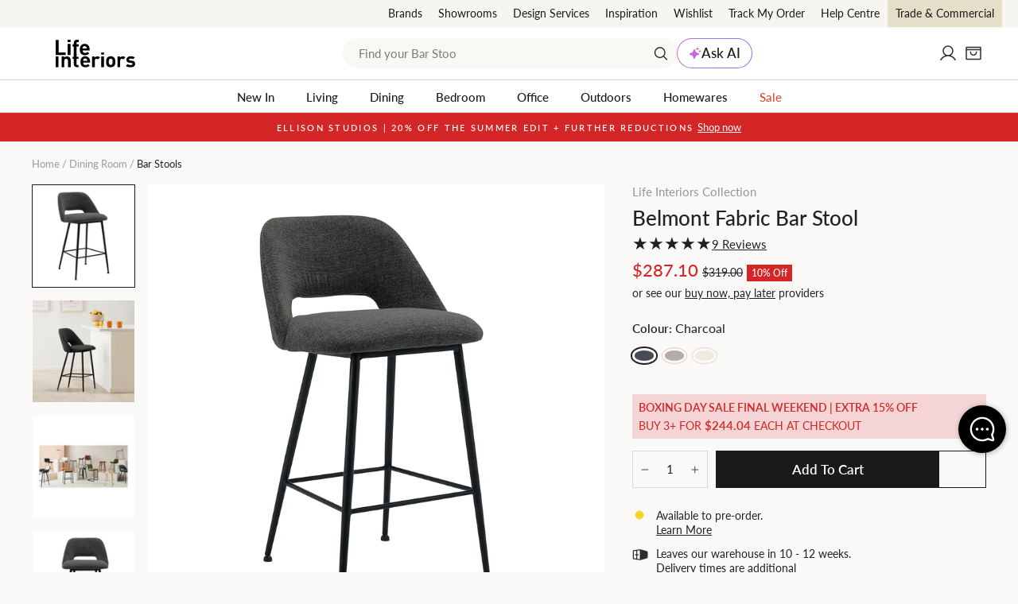

--- FILE ---
content_type: text/html; charset=utf-8
request_url: https://lifeinteriors.com.au/products/life-interiors-belmont-fabric-bar-stool
body_size: 74392
content:
<!doctype html>
<html class="no-js" lang="en" dir="ltr">
<head>
  <meta charset="utf-8">
  <meta http-equiv="X-UA-Compatible" content="IE=edge,chrome=1">
  <meta name="viewport" content="width=device-width, initial-scale=1, maximum-scale=1">
  <meta name="theme-color" content="#1a1a1a">
  <link rel="canonical" href="https://lifeinteriors.com.au/products/life-interiors-belmont-fabric-bar-stool"><script>
!function(){var o=window.tdl=window.tdl||[];if(o.invoked)window.console&&console.error&&console.error("Tune snippet has been included more than once.");else{o.invoked=!0,o.methods=["init","identify","convert"],o.factory=function(n){return function(){var e=Array.prototype.slice.call(arguments);return e.unshift(n),o.push(e),o}};for(var e=0;e<o.methods.length;e++){var n=o.methods[e];o[n]=o.factory(n)}o.init=function(e){var n=document.createElement("script");n.type="text/javascript",n.async=!0,n.src="https://js.go2sdk.com/v2/tune.js";var t=document.getElementsByTagName("script")[0];t.parentNode.insertBefore(n,t),o.domain=e}}}();
tdl.init("https://shopback.go2cloud.org");
tdl.identify()
</script><link rel="preconnect" href="https://cdn.shopify.com" crossorigin>
<link rel="preconnect" href="https://fonts.shopifycdn.com" crossorigin>
<link rel="preconnect" href="https://js.klevu.com" crossorigin>
<link rel="preconnect" href="https://www.googletagmanager.com" crossorigin>
<link rel="preconnect" href="https://www.google-analytics.com" crossorigin>
<link rel="preconnect" href="https://connect.facebook.net" crossorigin>
<link rel="preconnect" href="https://unpkg.com" crossorigin>
<link rel="preconnect" href="https://js.go2sdk.com" crossorigin>
<link rel="preload" as="font" href="//lifeinteriors.com.au/cdn/fonts/lato/lato_n5.b2fec044fbe05725e71d90882e5f3b21dae2efbd.woff2" type="font/woff2" crossorigin="anonymous"/>
<link rel="preload" as="font" href="//lifeinteriors.com.au/cdn/fonts/lato/lato_n5.f25a9a5c73ff9372e69074488f99e8ac702b5447.woff" type="font/woff" crossorigin="anonymous"/>
<link rel="preload" as="font" href="//lifeinteriors.com.au/cdn/fonts/lato/lato_n4.c3b93d431f0091c8be23185e15c9d1fee1e971c5.woff2" type="font/woff2" crossorigin="anonymous"/>
<link rel="preload" as="font" href="//lifeinteriors.com.au/cdn/fonts/lato/lato_n4.d5c00c781efb195594fd2fd4ad04f7882949e327.woff" type="font/woff" crossorigin="anonymous"/>
    <link rel="preload" as="image" href="//lifeinteriors.com.au/cdn/shop/files/bs-jul-belm-fab-char-2_a85a1ff8-3faa-4d32-b2e7-cda42e048ac1.jpg?v=1692607885&width=800" imagesrcset="
        //lifeinteriors.com.au/cdn/shop/files/bs-jul-belm-fab-char-2_a85a1ff8-3faa-4d32-b2e7-cda42e048ac1.jpg?v=1692607885&width=360 360w,
        //lifeinteriors.com.au/cdn/shop/files/bs-jul-belm-fab-char-2_a85a1ff8-3faa-4d32-b2e7-cda42e048ac1.jpg?v=1692607885&width=540 540w,
        //lifeinteriors.com.au/cdn/shop/files/bs-jul-belm-fab-char-2_a85a1ff8-3faa-4d32-b2e7-cda42e048ac1.jpg?v=1692607885&width=800 800w" 
        imagesizes="(max-width: 360px) 360px, 
                    (max-width: 540px) 540px,
                    800px"><link rel="shortcut icon" href="//lifeinteriors.com.au/cdn/shop/files/Life_round-50x50_70a0021f-eda0-43d4-9321-91fd57d5e245_32x32.png?v=1639694010" type="image/png" /><title>Life Interiors - Buy Belmont Fabric Bar Stool &amp; Furniture Online or In Store!
</title>
<meta name="description" content="Buy bar stools, counter stools, kitchen stools &amp; furniture from Life Interiors online or visit our Sydney &amp; Melbourne showrooms, we ship Australia-wide! Browse the Belmont Fabric Bar Stool, fabric, metal bar stools, free form, plain, contemporary, and sale bar stools."><meta property="og:site_name" content="Life Interiors">
  <meta property="og:url" content="https://lifeinteriors.com.au/products/life-interiors-belmont-fabric-bar-stool">
  <meta property="og:title" content="Belmont Fabric Bar Stool">
  <meta property="og:type" content="product">
  <meta property="og:description" content="Buy bar stools, counter stools, kitchen stools &amp; furniture from Life Interiors online or visit our Sydney &amp; Melbourne showrooms, we ship Australia-wide! Browse the Belmont Fabric Bar Stool, fabric, metal bar stools, free form, plain, contemporary, and sale bar stools.">
  <meta property="fb:app_id" content="332532448547738" /><meta property="og:category" content="Bar Stools" />
    <meta property="og:price:amount" content="239.25">
    <meta property="og:price:currency" content="AUD">
    <meta property="og:availability" content="In stock" />
    
          <meta property="og:image" content="http://lifeinteriors.com.au/cdn/shop/files/bs-jul-belm-fab-char-2_a85a1ff8-3faa-4d32-b2e7-cda42e048ac1_600x.jpg?v=1692607885">
          <meta property="og:image" content="http://lifeinteriors.com.au/cdn/shop/files/BelmontFabricBarStool_Charcoal_600x.jpg?v=1718853000">
          <meta property="og:image" content="http://lifeinteriors.com.au/cdn/shop/files/LifeInteriorsday13768_600x.jpg?v=1718853000">
    
          <meta property="og:image:secure_url" content="https://lifeinteriors.com.au/cdn/shop/files/bs-jul-belm-fab-char-2_a85a1ff8-3faa-4d32-b2e7-cda42e048ac1_600x.jpg?v=1692607885">
          <meta property="og:image:secure_url" content="https://lifeinteriors.com.au/cdn/shop/files/BelmontFabricBarStool_Charcoal_600x.jpg?v=1718853000">
          <meta property="og:image:secure_url" content="https://lifeinteriors.com.au/cdn/shop/files/LifeInteriorsday13768_600x.jpg?v=1718853000">
<meta name="twitter:image" content="https://lifeinteriors.com.au/cdn/shop/files/bs-jul-belm-fab-char-2_a85a1ff8-3faa-4d32-b2e7-cda42e048ac1_240x.jpg?v=1692607885">
  <meta name="twitter:image:width" content="240">
  <meta name="twitter:image:height" content="240"><meta name="twitter:card" content="summary">
<meta name="twitter:title" content="Belmont Fabric Bar Stool">
<meta name="twitter:description" content="Buy bar stools, counter stools, kitchen stools &amp; furniture from Life Interiors online or visit our Sydney &amp; Melbourne showrooms, we ship Australia-wide! Browse the Belmont Fabric Bar Stool, fabric, metal bar stools, free form, plain, contemporary, and sale bar stools.">
<script type="application/ld+json">
{  
    "@context" : "http://schema.org",
    "@type" : "Organization",
    "legalName" : "Life Interiors",
    "url" : "https://lifeinteriors.com.au",
    "contactPoint" : [{
        "@type" : "ContactPoint",
        "telephone" : "1300 873 595",
        "contactType" : "Customer Service"
    }],
    "logo" : "https://lifeinteriors.com.au/cdn/shop/files/LIFE-INTERIORS-ROUND-2020-300px_224x224.png?v=1614332825",
    "department": [{
            "@context": "http://schema.org",
            "@type": "LocalBusiness",
            "name": "Life Interiors Furniture, Newstead - Brisbane Showroom",
            "image": "//lifeinteriors.com.au/cdn/shop/files/brisbane-showroom-banner.jpg?v=1711518254",
            "url": "https://lifeinteriors.com.au/pages/showrooms/brisbane-showroom",
            "address": {
                "@type": "PostalAddress",
                "streetAddress": "52 Doggett St",
                "addressLocality": "Newstead",
                "addressRegion": "QLD",
                "postalCode": "4006",
                "addressCountry": "AU"
            },
            "geo": {
                "@type": "GeoCoordinates",
                "latitude": -27.454041,
                "longitude": 153.042709
            },
            "telephone": "1300873595",
            "openingHours": [
                "Mo-Fr 09:00-17:30",
                "Sa-Su 10:00-16:00"
            ]
        },{
            "@context": "http://schema.org",
            "@type": "LocalBusiness",
            "name": "Life Interiors Furniture, Abbotsford - Melbourne Showroom",
            "image": "//lifeinteriors.com.au/cdn/shop/files/melbourne-showroom-banner.jpg?v=1711517861",
            "url": "https://lifeinteriors.com.au/pages/showrooms/melbourne-showroom",
            "address": {
                "@type": "PostalAddress",
                "streetAddress": "336-338 Johnston St",
                "addressLocality": "Abbotsford",
                "addressRegion": "VIC",
                "postalCode": "3067",
                "addressCountry": "AU"
            },
            "geo": {
                "@type": "GeoCoordinates",
                "latitude": -37.8000703,
                "longitude": 144.9939222
            },
            "telephone": "1300873595",
            "openingHours": [
                "Mo-Fr 09:00-17:30",
                "Sa-Su 10:00-16:00"
            ]
        },{
            "@context": "http://schema.org",
            "@type": "LocalBusiness",
            "name": "Life Interiors Furniture, Lillyfield - Sydney Showroom",
            "image": "//lifeinteriors.com.au/cdn/shop/files/Sydney_Showroom_Header.jpg?v=1749514096",
            "url": "https://lifeinteriors.com.au/pages/showrooms/sydney-showroom",
            "address": {
                "@type": "PostalAddress",
                "streetAddress": "505 Balmain Rd",
                "addressLocality": "Lilyfield",
                "addressRegion": "NSW",
                "postalCode": "2040",
                "addressCountry": "AU"
            },
            "geo": {
                "@type": "GeoCoordinates",
                "latitude": -33.866332,
                "longitude": 151.1664478
            },
            "telephone": "1300873595",
            "openingHours": [
                "Mo-Fr 09:00-17:30",
                "Sa-Su 10:00-16:00"
            ]
        }],
    "sameAs" :
    [
                "https://www.facebook.com/lifeinteriors/",

                "https://www.pinterest.com.au/lifeinteriors/",

                "https://www.instagram.com/lifeinteriors/",

                "https://www.youtube.com/channel/UCP0EVf2XKlRTWAoEOwnDVUg",

                "https://www.tiktok.com/@life.interiors?_t=8cBgJRbOrkP&_r=1",

                "https://www.linkedin.com/company/life-interiors"
]
}
</script>

<script type="application/ld+json">
{
    "@context": "http://schema.org",
    "@type": "WebSite",
    "url": "https://lifeinteriors.com.au",
    "potentialAction": {
        "@type": "SearchAction",
        "target": "https://lifeinteriors.com.au/pages/search-results?q={q}",
        "query-input": "required name=q"
    }
}
</script><style data-shopify>@font-face {
  font-family: Lato;
  font-weight: 500;
  font-style: normal;
  font-display: swap;
  src: url("//lifeinteriors.com.au/cdn/fonts/lato/lato_n5.b2fec044fbe05725e71d90882e5f3b21dae2efbd.woff2") format("woff2"),
       url("//lifeinteriors.com.au/cdn/fonts/lato/lato_n5.f25a9a5c73ff9372e69074488f99e8ac702b5447.woff") format("woff");
}
@font-face {
  font-family: Lato;
  font-weight: 400;
  font-style: normal;
  font-display: swap;
  src: url("//lifeinteriors.com.au/cdn/fonts/lato/lato_n4.c3b93d431f0091c8be23185e15c9d1fee1e971c5.woff2") format("woff2"),
       url("//lifeinteriors.com.au/cdn/fonts/lato/lato_n4.d5c00c781efb195594fd2fd4ad04f7882949e327.woff") format("woff");
}
@font-face {
  font-family: Lato;
  font-weight: 600;
  font-style: normal;
  font-display: swap;
  src: url("//lifeinteriors.com.au/cdn/fonts/lato/lato_n6.38d0e3b23b74a60f769c51d1df73fac96c580d59.woff2") format("woff2"),
       url("//lifeinteriors.com.au/cdn/fonts/lato/lato_n6.3365366161bdcc36a3f97cfbb23954d8c4bf4079.woff") format("woff");
}
</style><link href="//lifeinteriors.com.au/cdn/shop/t/526/assets/theme.css?v=54458030195396826061767669041" rel="stylesheet" type="text/css" media="all" />
<link href="//lifeinteriors.com.au/cdn/shop/t/526/assets/main.min.css?v=69252039760607613731767669041" rel="stylesheet" type="text/css" media="all" />
    <link href="//lifeinteriors.com.au/cdn/shop/t/526/assets/main-product.min.css?v=86191581116267782551767669041" rel="stylesheet" type="text/css" media="all" /><style data-shopify>:root {
    --typeHeaderPrimary: Lato;
    --typeHeaderFallback: sans-serif;
    --typeHeaderSize: 30px;
    --typeHeaderWeight: 500;
    --typeHeaderLineHeight: 1.2;
    --typeHeaderSpacing: 0.0em;

    --typeBasePrimary:Lato;
    --typeBaseFallback:sans-serif;
    --typeBaseSize: 15px;
    --typeBaseWeight: 400;
    --typeBaseSpacing: 0.0em;
    --typeBaseLineHeight: 1.3;
    --typeBaselineHeightMinus01: 1.2;

    --typeCollectionTitle: 15px;

    --iconWeight: 3px;
    --iconLinecaps: miter;--buttonRadius: 0;--colorGridOverlayOpacity: 0.2;
    --colorAnnouncement: #d42626;
    --colorAnnouncementText: #faf9f7;

    --colorBody: #faf9f7;
    --colorBodyAlpha05: rgba(250, 249, 247, 0.05);
    --colorBodyDim: #f0ede7;
    --colorBodyLightDim: #f6f4f1;
    --colorBodyMediumDim: #f2f0ea;


    --colorBorder: #dbdad8;

    --colorBtnPrimary: #1a1a1a;
    --colorBtnPrimaryLight: #343434;
    --colorBtnPrimaryDim: #0d0d0d;
    --colorBtnPrimaryText: #ffffff;

    --colorCartDot: #54c63a;

    --colorDrawers: #ffffff;
    --colorDrawersDim: #f2f2f2;
    --colorDrawerBorder: #dbdad8;
    --colorDrawerText: #222222;
    --colorDrawerTextDark: #000000;
    --colorDrawerButton: #1a1a1a;
    --colorDrawerButtonText: #ffffff;

    --colorFooter: #ffffff;
    --colorFooterText: #222222;
    --colorFooterTextAlpha01: #222222;

    --colorGridOverlay: #1c1d1d;
    --colorGridOverlayOpacity: 0.1;

    --colorHeaderTextAlpha01: rgba(26, 26, 26, 0.1);

    --colorHeroText: #ffffff;

    --colorSmallImageBg: #ffffff;
    --colorLargeImageBg: rgba(0,0,0,0);

    --colorImageOverlay: rgba(0,0,0,0);
    --colorImageOverlayOpacity: 0.0;
    --colorImageOverlayTextShadow: 0.14;

    --colorLink: #222222;

    --colorModalBg: rgba(234, 231, 224, 0.6);

    --colorNav: #ffffff;
    --colorNavText: #1a1a1a;

    --colorPrice: #222222;

    --colorSaleTag: #d42626;
    --colorSaleTagText: #ffffff;

    --colorTextBody: #222222;
    --colorTextBodyAlpha015: rgba(34, 34, 34, 0.15);
    --colorTextBodyAlpha005: rgba(34, 34, 34, 0.05);
    --colorTextBodyAlpha008: rgba(34, 34, 34, 0.08);
    --colorTextSavings: #d42626;

    --urlIcoSelect: url(//lifeinteriors.com.au/cdn/shop/t/526/assets/ico-select.svg);
    --urlIcoSelectFooter: url(//lifeinteriors.com.au/cdn/shop/t/526/assets/ico-select-footer.svg);
    --urlIcoSelectWhite: url(//lifeinteriors.com.au/cdn/shop/t/526/assets/ico-select-white.svg);

    --grid-gutter: 17px;
    --drawer-gutter: 20px;

    --sizeChartMargin: 25px 0;
    --sizeChartIconMargin: 5px;

    --newsletterReminderPadding: 40px;

    /*Shop Pay Installments*/
    --color-body-text: #222222;
    --color-body: #faf9f7;
    --color-bg: #faf9f7;

    /*Custom*/
    --colorHeaderBg: #ffffff;

    --colorBodyBg: #faf9f7;
    --colorBodyBorder: #dbdad8;

    --colorBtnBg: #1a1a1a;
    --colorBtnText: #ffffff;

    --colorDrawers:#ffffff;
    --colorDrawerBorder:#dbdad8;
  }

  .placeholder-content {
    background-image: linear-gradient(100deg, #ffffff 40%, #f7f7f7 63%, #ffffff 79%);
  }</style><script>
document.documentElement.className = document.documentElement.className.replace('no-js', 'js');

window.theme = window.theme || {};
theme.routes = {
  home: "/",
  cart: "/cart.js",
  cartPage: "/cart",
  cartAdd: "/cart/add.js",
  cartChange: "/cart/change.js",
  search: "/search",
  predictiveSearch: "/search/suggest"
};
theme.strings = {
  soldOut: "Sold Out",
  unavailable: "Unavailable",
  inStockLabel: "In stock, ready to ship.",
  oneStockLabel: "Low stock - [count] item left",
  otherStockLabel: "Low stock - [count] items left",
  willNotShipUntil: "Ready to ship [date]",
  willBeInStockAfter: "Back in stock [date]",
  waitingForStock: "Inventory on the way",
  savePrice: "[saved_amount] Off",
  cartEmpty: "Your cart is currently empty.",
  cartTermsConfirmation: "You must agree with the terms and conditions of sales to check out",
  searchCollections: "Collections",
  searchPages: "Pages",
  searchArticles: "Articles",
  productFrom: "from ",
  maxQuantity: "You can only have [quantity] of [title] in your cart.",
  cartSavings: "[savings]",
};
theme.settings = {
  cartType: "drawer",
  isCustomerTemplate: false,
  moneyFormat: "${{amount}}",
  saveType: "percent",
  productImageSize: "square",
  productImageCover: false,
  quickView: false,productId: 4735861620835,
  currentVariant: 33264108372067,themeName: 'Impulse',
  themeVersion: "7.6.2"
};
</script><script>window.performance && window.performance.mark && window.performance.mark('shopify.content_for_header.start');</script><meta id="shopify-digital-wallet" name="shopify-digital-wallet" content="/29571514467/digital_wallets/dialog">
<meta name="shopify-checkout-api-token" content="18428763443f27e8d81902d3c225a09b">
<meta id="in-context-paypal-metadata" data-shop-id="29571514467" data-venmo-supported="false" data-environment="production" data-locale="en_US" data-paypal-v4="true" data-currency="AUD">
<link rel="alternate" type="application/json+oembed" href="https://lifeinteriors.com.au/products/life-interiors-belmont-fabric-bar-stool.oembed">
<script async="async" src="/checkouts/internal/preloads.js?locale=en-AU"></script>
<link rel="preconnect" href="https://shop.app" crossorigin="anonymous">
<script async="async" src="https://shop.app/checkouts/internal/preloads.js?locale=en-AU&shop_id=29571514467" crossorigin="anonymous"></script>
<script id="apple-pay-shop-capabilities" type="application/json">{"shopId":29571514467,"countryCode":"AU","currencyCode":"AUD","merchantCapabilities":["supports3DS"],"merchantId":"gid:\/\/shopify\/Shop\/29571514467","merchantName":"Life Interiors","requiredBillingContactFields":["postalAddress","email","phone"],"requiredShippingContactFields":["postalAddress","email","phone"],"shippingType":"shipping","supportedNetworks":["visa","masterCard","amex","jcb"],"total":{"type":"pending","label":"Life Interiors","amount":"1.00"},"shopifyPaymentsEnabled":true,"supportsSubscriptions":true}</script>
<script id="shopify-features" type="application/json">{"accessToken":"18428763443f27e8d81902d3c225a09b","betas":["rich-media-storefront-analytics"],"domain":"lifeinteriors.com.au","predictiveSearch":true,"shopId":29571514467,"locale":"en"}</script>
<script>var Shopify = Shopify || {};
Shopify.shop = "life-interiors-theme-2.myshopify.com";
Shopify.locale = "en";
Shopify.currency = {"active":"AUD","rate":"1.0"};
Shopify.country = "AU";
Shopify.theme = {"name":"Life release\/v2.9.4.1 - Boxing Day Sale Ext","id":139059593315,"schema_name":"Impulse","schema_version":"7.6.2","theme_store_id":null,"role":"main"};
Shopify.theme.handle = "null";
Shopify.theme.style = {"id":null,"handle":null};
Shopify.cdnHost = "lifeinteriors.com.au/cdn";
Shopify.routes = Shopify.routes || {};
Shopify.routes.root = "/";</script>
<script type="module">!function(o){(o.Shopify=o.Shopify||{}).modules=!0}(window);</script>
<script>!function(o){function n(){var o=[];function n(){o.push(Array.prototype.slice.apply(arguments))}return n.q=o,n}var t=o.Shopify=o.Shopify||{};t.loadFeatures=n(),t.autoloadFeatures=n()}(window);</script>
<script>
  window.ShopifyPay = window.ShopifyPay || {};
  window.ShopifyPay.apiHost = "shop.app\/pay";
  window.ShopifyPay.redirectState = null;
</script>
<script id="shop-js-analytics" type="application/json">{"pageType":"product"}</script>
<script defer="defer" async type="module" src="//lifeinteriors.com.au/cdn/shopifycloud/shop-js/modules/v2/client.init-shop-cart-sync_CG-L-Qzi.en.esm.js"></script>
<script defer="defer" async type="module" src="//lifeinteriors.com.au/cdn/shopifycloud/shop-js/modules/v2/chunk.common_B8yXDTDb.esm.js"></script>
<script type="module">
  await import("//lifeinteriors.com.au/cdn/shopifycloud/shop-js/modules/v2/client.init-shop-cart-sync_CG-L-Qzi.en.esm.js");
await import("//lifeinteriors.com.au/cdn/shopifycloud/shop-js/modules/v2/chunk.common_B8yXDTDb.esm.js");

  window.Shopify.SignInWithShop?.initShopCartSync?.({"fedCMEnabled":true,"windoidEnabled":true});

</script>
<script>
  window.Shopify = window.Shopify || {};
  if (!window.Shopify.featureAssets) window.Shopify.featureAssets = {};
  window.Shopify.featureAssets['shop-js'] = {"shop-cart-sync":["modules/v2/client.shop-cart-sync_C7TtgCZT.en.esm.js","modules/v2/chunk.common_B8yXDTDb.esm.js"],"shop-button":["modules/v2/client.shop-button_aOcg-RjH.en.esm.js","modules/v2/chunk.common_B8yXDTDb.esm.js"],"init-shop-email-lookup-coordinator":["modules/v2/client.init-shop-email-lookup-coordinator_D-37GF_a.en.esm.js","modules/v2/chunk.common_B8yXDTDb.esm.js"],"init-fed-cm":["modules/v2/client.init-fed-cm_DGh7x7ZX.en.esm.js","modules/v2/chunk.common_B8yXDTDb.esm.js"],"init-windoid":["modules/v2/client.init-windoid_C5PxDKWE.en.esm.js","modules/v2/chunk.common_B8yXDTDb.esm.js"],"shop-toast-manager":["modules/v2/client.shop-toast-manager_BmSBWum3.en.esm.js","modules/v2/chunk.common_B8yXDTDb.esm.js"],"shop-cash-offers":["modules/v2/client.shop-cash-offers_DkchToOx.en.esm.js","modules/v2/chunk.common_B8yXDTDb.esm.js","modules/v2/chunk.modal_dvVUSHam.esm.js"],"init-shop-cart-sync":["modules/v2/client.init-shop-cart-sync_CG-L-Qzi.en.esm.js","modules/v2/chunk.common_B8yXDTDb.esm.js"],"avatar":["modules/v2/client.avatar_BTnouDA3.en.esm.js"],"shop-login-button":["modules/v2/client.shop-login-button_DrVPCwAQ.en.esm.js","modules/v2/chunk.common_B8yXDTDb.esm.js","modules/v2/chunk.modal_dvVUSHam.esm.js"],"pay-button":["modules/v2/client.pay-button_Cw45D1uM.en.esm.js","modules/v2/chunk.common_B8yXDTDb.esm.js"],"init-customer-accounts":["modules/v2/client.init-customer-accounts_BNYsaOzg.en.esm.js","modules/v2/client.shop-login-button_DrVPCwAQ.en.esm.js","modules/v2/chunk.common_B8yXDTDb.esm.js","modules/v2/chunk.modal_dvVUSHam.esm.js"],"checkout-modal":["modules/v2/client.checkout-modal_NoX7b1qq.en.esm.js","modules/v2/chunk.common_B8yXDTDb.esm.js","modules/v2/chunk.modal_dvVUSHam.esm.js"],"init-customer-accounts-sign-up":["modules/v2/client.init-customer-accounts-sign-up_pIEGEpjr.en.esm.js","modules/v2/client.shop-login-button_DrVPCwAQ.en.esm.js","modules/v2/chunk.common_B8yXDTDb.esm.js","modules/v2/chunk.modal_dvVUSHam.esm.js"],"init-shop-for-new-customer-accounts":["modules/v2/client.init-shop-for-new-customer-accounts_BIu2e6le.en.esm.js","modules/v2/client.shop-login-button_DrVPCwAQ.en.esm.js","modules/v2/chunk.common_B8yXDTDb.esm.js","modules/v2/chunk.modal_dvVUSHam.esm.js"],"shop-follow-button":["modules/v2/client.shop-follow-button_B6YY9G4U.en.esm.js","modules/v2/chunk.common_B8yXDTDb.esm.js","modules/v2/chunk.modal_dvVUSHam.esm.js"],"lead-capture":["modules/v2/client.lead-capture_o2hOda6W.en.esm.js","modules/v2/chunk.common_B8yXDTDb.esm.js","modules/v2/chunk.modal_dvVUSHam.esm.js"],"shop-login":["modules/v2/client.shop-login_DA8-MZ-E.en.esm.js","modules/v2/chunk.common_B8yXDTDb.esm.js","modules/v2/chunk.modal_dvVUSHam.esm.js"],"payment-terms":["modules/v2/client.payment-terms_BFsudFhJ.en.esm.js","modules/v2/chunk.common_B8yXDTDb.esm.js","modules/v2/chunk.modal_dvVUSHam.esm.js"]};
</script>
<script>(function() {
  var isLoaded = false;
  function asyncLoad() {
    if (isLoaded) return;
    isLoaded = true;
    var urls = ["\/\/backinstock.useamp.com\/widget\/28653_1767155541.js?category=bis\u0026v=6\u0026shop=life-interiors-theme-2.myshopify.com"];
    for (var i = 0; i < urls.length; i++) {
      var s = document.createElement('script');
      s.type = 'text/javascript';
      s.async = true;
      s.src = urls[i];
      var x = document.getElementsByTagName('script')[0];
      x.parentNode.insertBefore(s, x);
    }
  };
  if(window.attachEvent) {
    window.attachEvent('onload', asyncLoad);
  } else {
    window.addEventListener('load', asyncLoad, false);
  }
})();</script>
<script id="__st">var __st={"a":29571514467,"offset":39600,"reqid":"58ced348-c2ac-455e-b51e-8894b10c2fe3-1768087731","pageurl":"lifeinteriors.com.au\/products\/life-interiors-belmont-fabric-bar-stool","u":"3b4bf30ccbd7","p":"product","rtyp":"product","rid":4735861620835};</script>
<script>window.ShopifyPaypalV4VisibilityTracking = true;</script>
<script id="captcha-bootstrap">!function(){'use strict';const t='contact',e='account',n='new_comment',o=[[t,t],['blogs',n],['comments',n],[t,'customer']],c=[[e,'customer_login'],[e,'guest_login'],[e,'recover_customer_password'],[e,'create_customer']],r=t=>t.map((([t,e])=>`form[action*='/${t}']:not([data-nocaptcha='true']) input[name='form_type'][value='${e}']`)).join(','),a=t=>()=>t?[...document.querySelectorAll(t)].map((t=>t.form)):[];function s(){const t=[...o],e=r(t);return a(e)}const i='password',u='form_key',d=['recaptcha-v3-token','g-recaptcha-response','h-captcha-response',i],f=()=>{try{return window.sessionStorage}catch{return}},m='__shopify_v',_=t=>t.elements[u];function p(t,e,n=!1){try{const o=window.sessionStorage,c=JSON.parse(o.getItem(e)),{data:r}=function(t){const{data:e,action:n}=t;return t[m]||n?{data:e,action:n}:{data:t,action:n}}(c);for(const[e,n]of Object.entries(r))t.elements[e]&&(t.elements[e].value=n);n&&o.removeItem(e)}catch(o){console.error('form repopulation failed',{error:o})}}const l='form_type',E='cptcha';function T(t){t.dataset[E]=!0}const w=window,h=w.document,L='Shopify',v='ce_forms',y='captcha';let A=!1;((t,e)=>{const n=(g='f06e6c50-85a8-45c8-87d0-21a2b65856fe',I='https://cdn.shopify.com/shopifycloud/storefront-forms-hcaptcha/ce_storefront_forms_captcha_hcaptcha.v1.5.2.iife.js',D={infoText:'Protected by hCaptcha',privacyText:'Privacy',termsText:'Terms'},(t,e,n)=>{const o=w[L][v],c=o.bindForm;if(c)return c(t,g,e,D).then(n);var r;o.q.push([[t,g,e,D],n]),r=I,A||(h.body.append(Object.assign(h.createElement('script'),{id:'captcha-provider',async:!0,src:r})),A=!0)});var g,I,D;w[L]=w[L]||{},w[L][v]=w[L][v]||{},w[L][v].q=[],w[L][y]=w[L][y]||{},w[L][y].protect=function(t,e){n(t,void 0,e),T(t)},Object.freeze(w[L][y]),function(t,e,n,w,h,L){const[v,y,A,g]=function(t,e,n){const i=e?o:[],u=t?c:[],d=[...i,...u],f=r(d),m=r(i),_=r(d.filter((([t,e])=>n.includes(e))));return[a(f),a(m),a(_),s()]}(w,h,L),I=t=>{const e=t.target;return e instanceof HTMLFormElement?e:e&&e.form},D=t=>v().includes(t);t.addEventListener('submit',(t=>{const e=I(t);if(!e)return;const n=D(e)&&!e.dataset.hcaptchaBound&&!e.dataset.recaptchaBound,o=_(e),c=g().includes(e)&&(!o||!o.value);(n||c)&&t.preventDefault(),c&&!n&&(function(t){try{if(!f())return;!function(t){const e=f();if(!e)return;const n=_(t);if(!n)return;const o=n.value;o&&e.removeItem(o)}(t);const e=Array.from(Array(32),(()=>Math.random().toString(36)[2])).join('');!function(t,e){_(t)||t.append(Object.assign(document.createElement('input'),{type:'hidden',name:u})),t.elements[u].value=e}(t,e),function(t,e){const n=f();if(!n)return;const o=[...t.querySelectorAll(`input[type='${i}']`)].map((({name:t})=>t)),c=[...d,...o],r={};for(const[a,s]of new FormData(t).entries())c.includes(a)||(r[a]=s);n.setItem(e,JSON.stringify({[m]:1,action:t.action,data:r}))}(t,e)}catch(e){console.error('failed to persist form',e)}}(e),e.submit())}));const S=(t,e)=>{t&&!t.dataset[E]&&(n(t,e.some((e=>e===t))),T(t))};for(const o of['focusin','change'])t.addEventListener(o,(t=>{const e=I(t);D(e)&&S(e,y())}));const B=e.get('form_key'),M=e.get(l),P=B&&M;t.addEventListener('DOMContentLoaded',(()=>{const t=y();if(P)for(const e of t)e.elements[l].value===M&&p(e,B);[...new Set([...A(),...v().filter((t=>'true'===t.dataset.shopifyCaptcha))])].forEach((e=>S(e,t)))}))}(h,new URLSearchParams(w.location.search),n,t,e,['guest_login'])})(!0,!1)}();</script>
<script integrity="sha256-4kQ18oKyAcykRKYeNunJcIwy7WH5gtpwJnB7kiuLZ1E=" data-source-attribution="shopify.loadfeatures" defer="defer" src="//lifeinteriors.com.au/cdn/shopifycloud/storefront/assets/storefront/load_feature-a0a9edcb.js" crossorigin="anonymous"></script>
<script crossorigin="anonymous" defer="defer" src="//lifeinteriors.com.au/cdn/shopifycloud/storefront/assets/shopify_pay/storefront-65b4c6d7.js?v=20250812"></script>
<script data-source-attribution="shopify.dynamic_checkout.dynamic.init">var Shopify=Shopify||{};Shopify.PaymentButton=Shopify.PaymentButton||{isStorefrontPortableWallets:!0,init:function(){window.Shopify.PaymentButton.init=function(){};var t=document.createElement("script");t.src="https://lifeinteriors.com.au/cdn/shopifycloud/portable-wallets/latest/portable-wallets.en.js",t.type="module",document.head.appendChild(t)}};
</script>
<script data-source-attribution="shopify.dynamic_checkout.buyer_consent">
  function portableWalletsHideBuyerConsent(e){var t=document.getElementById("shopify-buyer-consent"),n=document.getElementById("shopify-subscription-policy-button");t&&n&&(t.classList.add("hidden"),t.setAttribute("aria-hidden","true"),n.removeEventListener("click",e))}function portableWalletsShowBuyerConsent(e){var t=document.getElementById("shopify-buyer-consent"),n=document.getElementById("shopify-subscription-policy-button");t&&n&&(t.classList.remove("hidden"),t.removeAttribute("aria-hidden"),n.addEventListener("click",e))}window.Shopify?.PaymentButton&&(window.Shopify.PaymentButton.hideBuyerConsent=portableWalletsHideBuyerConsent,window.Shopify.PaymentButton.showBuyerConsent=portableWalletsShowBuyerConsent);
</script>
<script data-source-attribution="shopify.dynamic_checkout.cart.bootstrap">document.addEventListener("DOMContentLoaded",(function(){function t(){return document.querySelector("shopify-accelerated-checkout-cart, shopify-accelerated-checkout")}if(t())Shopify.PaymentButton.init();else{new MutationObserver((function(e,n){t()&&(Shopify.PaymentButton.init(),n.disconnect())})).observe(document.body,{childList:!0,subtree:!0})}}));
</script>
<link id="shopify-accelerated-checkout-styles" rel="stylesheet" media="screen" href="https://lifeinteriors.com.au/cdn/shopifycloud/portable-wallets/latest/accelerated-checkout-backwards-compat.css" crossorigin="anonymous">
<style id="shopify-accelerated-checkout-cart">
        #shopify-buyer-consent {
  margin-top: 1em;
  display: inline-block;
  width: 100%;
}

#shopify-buyer-consent.hidden {
  display: none;
}

#shopify-subscription-policy-button {
  background: none;
  border: none;
  padding: 0;
  text-decoration: underline;
  font-size: inherit;
  cursor: pointer;
}

#shopify-subscription-policy-button::before {
  box-shadow: none;
}

      </style>

<script>window.performance && window.performance.mark && window.performance.mark('shopify.content_for_header.end');</script>
<script>
	window.StoreCreditInit = {
		shop: 'life-interiors-theme-2.myshopify.com',
		cashback_widget_status: 0
	}
</script>




<!-- BEGIN app block: shopify://apps/elevar-conversion-tracking/blocks/dataLayerEmbed/bc30ab68-b15c-4311-811f-8ef485877ad6 -->



<script type="module" dynamic>
  const configUrl = "/a/elevar/static/configs/76294a0053f4cb2e2f5fb1327499d9cbea0ebbca/config.js";
  const config = (await import(configUrl)).default;
  const scriptUrl = config.script_src_app_theme_embed;

  if (scriptUrl) {
    const { handler } = await import(scriptUrl);

    await handler(
      config,
      {
        cartData: {
  marketId: "916029539",
  attributes:{},
  cartTotal: "0.0",
  currencyCode:"AUD",
  items: []
}
,
        user: {cartTotal: "0.0",
    currencyCode:"AUD",customer: {},
}
,
        isOnCartPage:false,
        collectionView:null,
        searchResultsView:null,
        productView:{
    attributes:{},
    currencyCode:"AUD",defaultVariant: {id:"BS-JUL-BELM-FAB-CHAR",name:"Belmont Fabric Bar Stool",
        brand:"Life Interiors",
        category:"Bar Stools",
        variant:"Charcoal",
        price: "287.1",
        productId: "4735861620835",
        variantId: "33264108372067",
        compareAtPrice: "319.0",image:"\/\/lifeinteriors.com.au\/cdn\/shop\/files\/bs-jul-belm-fab-char-2_a85a1ff8-3faa-4d32-b2e7-cda42e048ac1.jpg?v=1692607885",url:"\/products\/life-interiors-belmont-fabric-bar-stool?variant=33264108372067"},items: [{id:"BS-JUL-BELM-FAB-CHAR",name:"Belmont Fabric Bar Stool",
          brand:"Life Interiors",
          category:"Bar Stools",
          variant:"Charcoal",
          price: "287.1",
          productId: "4735861620835",
          variantId: "33264108372067",
          compareAtPrice: "319.0",image:"\/\/lifeinteriors.com.au\/cdn\/shop\/files\/bs-jul-belm-fab-char-2_a85a1ff8-3faa-4d32-b2e7-cda42e048ac1.jpg?v=1692607885",url:"\/products\/life-interiors-belmont-fabric-bar-stool?variant=33264108372067"},{id:"BS-JUL-BELM-FAB-LGRY",name:"Belmont Fabric Bar Stool",
          brand:"Life Interiors",
          category:"Bar Stools",
          variant:"Grey Weave",
          price: "287.1",
          productId: "4735861620835",
          variantId: "33264108404835",
          compareAtPrice: "319.0",image:"\/\/lifeinteriors.com.au\/cdn\/shop\/files\/bs-jul-belm-fab-lgry-2.jpg?v=1718853000",url:"\/products\/life-interiors-belmont-fabric-bar-stool?variant=33264108404835"},{id:"BS-JUL-BELM-FAB-CRWE",name:"Belmont Fabric Bar Stool",
          brand:"Life Interiors",
          category:"Bar Stools",
          variant:"Cream Weave",
          price: "239.25",
          productId: "4735861620835",
          variantId: "33264108437603",
          compareAtPrice: "319.0",image:"\/\/lifeinteriors.com.au\/cdn\/shop\/files\/bs-jul-belm-fab-crwe-2.jpg?v=1718853000",url:"\/products\/life-interiors-belmont-fabric-bar-stool?variant=33264108437603"},]
  },
        checkoutComplete: null
      }
    );
  }
</script>


<!-- END app block --><!-- BEGIN app block: shopify://apps/klaviyo-email-marketing-sms/blocks/klaviyo-onsite-embed/2632fe16-c075-4321-a88b-50b567f42507 -->












  <script async src="https://static.klaviyo.com/onsite/js/Y4cCpY/klaviyo.js?company_id=Y4cCpY"></script>
  <script>!function(){if(!window.klaviyo){window._klOnsite=window._klOnsite||[];try{window.klaviyo=new Proxy({},{get:function(n,i){return"push"===i?function(){var n;(n=window._klOnsite).push.apply(n,arguments)}:function(){for(var n=arguments.length,o=new Array(n),w=0;w<n;w++)o[w]=arguments[w];var t="function"==typeof o[o.length-1]?o.pop():void 0,e=new Promise((function(n){window._klOnsite.push([i].concat(o,[function(i){t&&t(i),n(i)}]))}));return e}}})}catch(n){window.klaviyo=window.klaviyo||[],window.klaviyo.push=function(){var n;(n=window._klOnsite).push.apply(n,arguments)}}}}();</script>

  
    <script id="viewed_product">
      if (item == null) {
        var _learnq = _learnq || [];

        var MetafieldReviews = null
        var MetafieldYotpoRating = null
        var MetafieldYotpoCount = null
        var MetafieldLooxRating = null
        var MetafieldLooxCount = null
        var okendoProduct = null
        var okendoProductReviewCount = null
        var okendoProductReviewAverageValue = null
        try {
          // The following fields are used for Customer Hub recently viewed in order to add reviews.
          // This information is not part of __kla_viewed. Instead, it is part of __kla_viewed_reviewed_items
          MetafieldReviews = {"rating":{"scale_min":"1.0","scale_max":"5.0","value":"5.0"},"rating_count":9};
          MetafieldYotpoRating = "5"
          MetafieldYotpoCount = "8"
          MetafieldLooxRating = null
          MetafieldLooxCount = null

          okendoProduct = null
          // If the okendo metafield is not legacy, it will error, which then requires the new json formatted data
          if (okendoProduct && 'error' in okendoProduct) {
            okendoProduct = null
          }
          okendoProductReviewCount = okendoProduct ? okendoProduct.reviewCount : null
          okendoProductReviewAverageValue = okendoProduct ? okendoProduct.reviewAverageValue : null
        } catch (error) {
          console.error('Error in Klaviyo onsite reviews tracking:', error);
        }

        var item = {
          Name: "Belmont Fabric Bar Stool",
          ProductID: 4735861620835,
          Categories: ["Backrest Bar Stools","Bar Stools","Belmont","Boxing Day Sale","Brisbane Showroom Display Products","Cart Abandoned Inclusion","Chairs","Clearance Sale","Commercial Grade Products","Counter Height","Dining Room","Fabric","Fabric Bar Stools","Gift Card With Purchase","In Stock","Join The Club","Life Friend Discount","Life Interiors Collection","Limited Stock Available","Melbourne Showroom Display Products","SALE","Shop","Shop Abode AW22 Part II","Sydney Showroom Display Products","Three Birds Renovations Discount","Three Birds Renovations Dream Discount","Trade Discount Inclusion"],
          ImageURL: "https://lifeinteriors.com.au/cdn/shop/files/bs-jul-belm-fab-char-2_a85a1ff8-3faa-4d32-b2e7-cda42e048ac1_grande.jpg?v=1692607885",
          URL: "https://lifeinteriors.com.au/products/life-interiors-belmont-fabric-bar-stool",
          Brand: "Life Interiors",
          Price: "$239.25",
          Value: "239.25",
          CompareAtPrice: "$319.00"
        };
        _learnq.push(['track', 'Viewed Product', item]);
        _learnq.push(['trackViewedItem', {
          Title: item.Name,
          ItemId: item.ProductID,
          Categories: item.Categories,
          ImageUrl: item.ImageURL,
          Url: item.URL,
          Metadata: {
            Brand: item.Brand,
            Price: item.Price,
            Value: item.Value,
            CompareAtPrice: item.CompareAtPrice
          },
          metafields:{
            reviews: MetafieldReviews,
            yotpo:{
              rating: MetafieldYotpoRating,
              count: MetafieldYotpoCount,
            },
            loox:{
              rating: MetafieldLooxRating,
              count: MetafieldLooxCount,
            },
            okendo: {
              rating: okendoProductReviewAverageValue,
              count: okendoProductReviewCount,
            }
          }
        }]);
      }
    </script>
  




  <script>
    window.klaviyoReviewsProductDesignMode = false
  </script>







<!-- END app block --><link href="https://monorail-edge.shopifysvc.com" rel="dns-prefetch">
<script>(function(){if ("sendBeacon" in navigator && "performance" in window) {try {var session_token_from_headers = performance.getEntriesByType('navigation')[0].serverTiming.find(x => x.name == '_s').description;} catch {var session_token_from_headers = undefined;}var session_cookie_matches = document.cookie.match(/_shopify_s=([^;]*)/);var session_token_from_cookie = session_cookie_matches && session_cookie_matches.length === 2 ? session_cookie_matches[1] : "";var session_token = session_token_from_headers || session_token_from_cookie || "";function handle_abandonment_event(e) {var entries = performance.getEntries().filter(function(entry) {return /monorail-edge.shopifysvc.com/.test(entry.name);});if (!window.abandonment_tracked && entries.length === 0) {window.abandonment_tracked = true;var currentMs = Date.now();var navigation_start = performance.timing.navigationStart;var payload = {shop_id: 29571514467,url: window.location.href,navigation_start,duration: currentMs - navigation_start,session_token,page_type: "product"};window.navigator.sendBeacon("https://monorail-edge.shopifysvc.com/v1/produce", JSON.stringify({schema_id: "online_store_buyer_site_abandonment/1.1",payload: payload,metadata: {event_created_at_ms: currentMs,event_sent_at_ms: currentMs}}));}}window.addEventListener('pagehide', handle_abandonment_event);}}());</script>
<script id="web-pixels-manager-setup">(function e(e,d,r,n,o){if(void 0===o&&(o={}),!Boolean(null===(a=null===(i=window.Shopify)||void 0===i?void 0:i.analytics)||void 0===a?void 0:a.replayQueue)){var i,a;window.Shopify=window.Shopify||{};var t=window.Shopify;t.analytics=t.analytics||{};var s=t.analytics;s.replayQueue=[],s.publish=function(e,d,r){return s.replayQueue.push([e,d,r]),!0};try{self.performance.mark("wpm:start")}catch(e){}var l=function(){var e={modern:/Edge?\/(1{2}[4-9]|1[2-9]\d|[2-9]\d{2}|\d{4,})\.\d+(\.\d+|)|Firefox\/(1{2}[4-9]|1[2-9]\d|[2-9]\d{2}|\d{4,})\.\d+(\.\d+|)|Chrom(ium|e)\/(9{2}|\d{3,})\.\d+(\.\d+|)|(Maci|X1{2}).+ Version\/(15\.\d+|(1[6-9]|[2-9]\d|\d{3,})\.\d+)([,.]\d+|)( \(\w+\)|)( Mobile\/\w+|) Safari\/|Chrome.+OPR\/(9{2}|\d{3,})\.\d+\.\d+|(CPU[ +]OS|iPhone[ +]OS|CPU[ +]iPhone|CPU IPhone OS|CPU iPad OS)[ +]+(15[._]\d+|(1[6-9]|[2-9]\d|\d{3,})[._]\d+)([._]\d+|)|Android:?[ /-](13[3-9]|1[4-9]\d|[2-9]\d{2}|\d{4,})(\.\d+|)(\.\d+|)|Android.+Firefox\/(13[5-9]|1[4-9]\d|[2-9]\d{2}|\d{4,})\.\d+(\.\d+|)|Android.+Chrom(ium|e)\/(13[3-9]|1[4-9]\d|[2-9]\d{2}|\d{4,})\.\d+(\.\d+|)|SamsungBrowser\/([2-9]\d|\d{3,})\.\d+/,legacy:/Edge?\/(1[6-9]|[2-9]\d|\d{3,})\.\d+(\.\d+|)|Firefox\/(5[4-9]|[6-9]\d|\d{3,})\.\d+(\.\d+|)|Chrom(ium|e)\/(5[1-9]|[6-9]\d|\d{3,})\.\d+(\.\d+|)([\d.]+$|.*Safari\/(?![\d.]+ Edge\/[\d.]+$))|(Maci|X1{2}).+ Version\/(10\.\d+|(1[1-9]|[2-9]\d|\d{3,})\.\d+)([,.]\d+|)( \(\w+\)|)( Mobile\/\w+|) Safari\/|Chrome.+OPR\/(3[89]|[4-9]\d|\d{3,})\.\d+\.\d+|(CPU[ +]OS|iPhone[ +]OS|CPU[ +]iPhone|CPU IPhone OS|CPU iPad OS)[ +]+(10[._]\d+|(1[1-9]|[2-9]\d|\d{3,})[._]\d+)([._]\d+|)|Android:?[ /-](13[3-9]|1[4-9]\d|[2-9]\d{2}|\d{4,})(\.\d+|)(\.\d+|)|Mobile Safari.+OPR\/([89]\d|\d{3,})\.\d+\.\d+|Android.+Firefox\/(13[5-9]|1[4-9]\d|[2-9]\d{2}|\d{4,})\.\d+(\.\d+|)|Android.+Chrom(ium|e)\/(13[3-9]|1[4-9]\d|[2-9]\d{2}|\d{4,})\.\d+(\.\d+|)|Android.+(UC? ?Browser|UCWEB|U3)[ /]?(15\.([5-9]|\d{2,})|(1[6-9]|[2-9]\d|\d{3,})\.\d+)\.\d+|SamsungBrowser\/(5\.\d+|([6-9]|\d{2,})\.\d+)|Android.+MQ{2}Browser\/(14(\.(9|\d{2,})|)|(1[5-9]|[2-9]\d|\d{3,})(\.\d+|))(\.\d+|)|K[Aa][Ii]OS\/(3\.\d+|([4-9]|\d{2,})\.\d+)(\.\d+|)/},d=e.modern,r=e.legacy,n=navigator.userAgent;return n.match(d)?"modern":n.match(r)?"legacy":"unknown"}(),u="modern"===l?"modern":"legacy",c=(null!=n?n:{modern:"",legacy:""})[u],f=function(e){return[e.baseUrl,"/wpm","/b",e.hashVersion,"modern"===e.buildTarget?"m":"l",".js"].join("")}({baseUrl:d,hashVersion:r,buildTarget:u}),m=function(e){var d=e.version,r=e.bundleTarget,n=e.surface,o=e.pageUrl,i=e.monorailEndpoint;return{emit:function(e){var a=e.status,t=e.errorMsg,s=(new Date).getTime(),l=JSON.stringify({metadata:{event_sent_at_ms:s},events:[{schema_id:"web_pixels_manager_load/3.1",payload:{version:d,bundle_target:r,page_url:o,status:a,surface:n,error_msg:t},metadata:{event_created_at_ms:s}}]});if(!i)return console&&console.warn&&console.warn("[Web Pixels Manager] No Monorail endpoint provided, skipping logging."),!1;try{return self.navigator.sendBeacon.bind(self.navigator)(i,l)}catch(e){}var u=new XMLHttpRequest;try{return u.open("POST",i,!0),u.setRequestHeader("Content-Type","text/plain"),u.send(l),!0}catch(e){return console&&console.warn&&console.warn("[Web Pixels Manager] Got an unhandled error while logging to Monorail."),!1}}}}({version:r,bundleTarget:l,surface:e.surface,pageUrl:self.location.href,monorailEndpoint:e.monorailEndpoint});try{o.browserTarget=l,function(e){var d=e.src,r=e.async,n=void 0===r||r,o=e.onload,i=e.onerror,a=e.sri,t=e.scriptDataAttributes,s=void 0===t?{}:t,l=document.createElement("script"),u=document.querySelector("head"),c=document.querySelector("body");if(l.async=n,l.src=d,a&&(l.integrity=a,l.crossOrigin="anonymous"),s)for(var f in s)if(Object.prototype.hasOwnProperty.call(s,f))try{l.dataset[f]=s[f]}catch(e){}if(o&&l.addEventListener("load",o),i&&l.addEventListener("error",i),u)u.appendChild(l);else{if(!c)throw new Error("Did not find a head or body element to append the script");c.appendChild(l)}}({src:f,async:!0,onload:function(){if(!function(){var e,d;return Boolean(null===(d=null===(e=window.Shopify)||void 0===e?void 0:e.analytics)||void 0===d?void 0:d.initialized)}()){var d=window.webPixelsManager.init(e)||void 0;if(d){var r=window.Shopify.analytics;r.replayQueue.forEach((function(e){var r=e[0],n=e[1],o=e[2];d.publishCustomEvent(r,n,o)})),r.replayQueue=[],r.publish=d.publishCustomEvent,r.visitor=d.visitor,r.initialized=!0}}},onerror:function(){return m.emit({status:"failed",errorMsg:"".concat(f," has failed to load")})},sri:function(e){var d=/^sha384-[A-Za-z0-9+/=]+$/;return"string"==typeof e&&d.test(e)}(c)?c:"",scriptDataAttributes:o}),m.emit({status:"loading"})}catch(e){m.emit({status:"failed",errorMsg:(null==e?void 0:e.message)||"Unknown error"})}}})({shopId: 29571514467,storefrontBaseUrl: "https://lifeinteriors.com.au",extensionsBaseUrl: "https://extensions.shopifycdn.com/cdn/shopifycloud/web-pixels-manager",monorailEndpoint: "https://monorail-edge.shopifysvc.com/unstable/produce_batch",surface: "storefront-renderer",enabledBetaFlags: ["2dca8a86","a0d5f9d2"],webPixelsConfigList: [{"id":"1084817507","configuration":"{\"accountID\":\"Y4cCpY\",\"webPixelConfig\":\"eyJlbmFibGVBZGRlZFRvQ2FydEV2ZW50cyI6IHRydWV9\"}","eventPayloadVersion":"v1","runtimeContext":"STRICT","scriptVersion":"524f6c1ee37bacdca7657a665bdca589","type":"APP","apiClientId":123074,"privacyPurposes":["ANALYTICS","MARKETING"],"dataSharingAdjustments":{"protectedCustomerApprovalScopes":["read_customer_address","read_customer_email","read_customer_name","read_customer_personal_data","read_customer_phone"]}},{"id":"646709347","configuration":"{\"extension\": \"life-interiors\"}","eventPayloadVersion":"v1","runtimeContext":"STRICT","scriptVersion":"f49c921e969fed52d1b9720430d1fc80","type":"APP","apiClientId":352999,"privacyPurposes":["ANALYTICS","MARKETING","SALE_OF_DATA"],"dataSharingAdjustments":{"protectedCustomerApprovalScopes":[]}},{"id":"488636515","configuration":"{\"accountID\":\"G-ZJRGV4WC1K\",\"apiSecret\":\"o0clMXN-Q3yk813vKo61-w\",\"site\":\"Life Interiors\",\"siteID\":\"581\",\"isAbTesting\":\"0\"}","eventPayloadVersion":"v1","runtimeContext":"STRICT","scriptVersion":"30f536ec32083eac8b6399e7552fad1d","type":"APP","apiClientId":2187821057,"privacyPurposes":["ANALYTICS","MARKETING","SALE_OF_DATA"],"dataSharingAdjustments":{"protectedCustomerApprovalScopes":["read_customer_address","read_customer_email","read_customer_name","read_customer_personal_data"]}},{"id":"74809443","configuration":"{\"tagID\":\"2613168272491\"}","eventPayloadVersion":"v1","runtimeContext":"STRICT","scriptVersion":"18031546ee651571ed29edbe71a3550b","type":"APP","apiClientId":3009811,"privacyPurposes":["ANALYTICS","MARKETING","SALE_OF_DATA"],"dataSharingAdjustments":{"protectedCustomerApprovalScopes":["read_customer_address","read_customer_email","read_customer_name","read_customer_personal_data","read_customer_phone"]}},{"id":"8159331","configuration":"{\"config_url\": \"\/a\/elevar\/static\/configs\/76294a0053f4cb2e2f5fb1327499d9cbea0ebbca\/config.js\"}","eventPayloadVersion":"v1","runtimeContext":"STRICT","scriptVersion":"ab86028887ec2044af7d02b854e52653","type":"APP","apiClientId":2509311,"privacyPurposes":[],"dataSharingAdjustments":{"protectedCustomerApprovalScopes":["read_customer_address","read_customer_email","read_customer_name","read_customer_personal_data","read_customer_phone"]}},{"id":"44138595","eventPayloadVersion":"1","runtimeContext":"LAX","scriptVersion":"6","type":"CUSTOM","privacyPurposes":["ANALYTICS","MARKETING"],"name":"[Dev] Order - Shopback"},{"id":"44204131","eventPayloadVersion":"1","runtimeContext":"LAX","scriptVersion":"1","type":"CUSTOM","privacyPurposes":["SALE_OF_DATA"],"name":"Elevar - Checkout Tracking"},{"id":"shopify-app-pixel","configuration":"{}","eventPayloadVersion":"v1","runtimeContext":"STRICT","scriptVersion":"0450","apiClientId":"shopify-pixel","type":"APP","privacyPurposes":["ANALYTICS","MARKETING"]},{"id":"shopify-custom-pixel","eventPayloadVersion":"v1","runtimeContext":"LAX","scriptVersion":"0450","apiClientId":"shopify-pixel","type":"CUSTOM","privacyPurposes":["ANALYTICS","MARKETING"]}],isMerchantRequest: false,initData: {"shop":{"name":"Life Interiors","paymentSettings":{"currencyCode":"AUD"},"myshopifyDomain":"life-interiors-theme-2.myshopify.com","countryCode":"AU","storefrontUrl":"https:\/\/lifeinteriors.com.au"},"customer":null,"cart":null,"checkout":null,"productVariants":[{"price":{"amount":287.1,"currencyCode":"AUD"},"product":{"title":"Belmont Fabric Bar Stool","vendor":"Life Interiors","id":"4735861620835","untranslatedTitle":"Belmont Fabric Bar Stool","url":"\/products\/life-interiors-belmont-fabric-bar-stool","type":"Bar Stools"},"id":"33264108372067","image":{"src":"\/\/lifeinteriors.com.au\/cdn\/shop\/files\/bs-jul-belm-fab-char-2_a85a1ff8-3faa-4d32-b2e7-cda42e048ac1.jpg?v=1692607885"},"sku":"BS-JUL-BELM-FAB-CHAR","title":"Charcoal","untranslatedTitle":"Charcoal"},{"price":{"amount":287.1,"currencyCode":"AUD"},"product":{"title":"Belmont Fabric Bar Stool","vendor":"Life Interiors","id":"4735861620835","untranslatedTitle":"Belmont Fabric Bar Stool","url":"\/products\/life-interiors-belmont-fabric-bar-stool","type":"Bar Stools"},"id":"33264108404835","image":{"src":"\/\/lifeinteriors.com.au\/cdn\/shop\/files\/bs-jul-belm-fab-lgry-2.jpg?v=1718853000"},"sku":"BS-JUL-BELM-FAB-LGRY","title":"Grey Weave","untranslatedTitle":"Grey Weave"},{"price":{"amount":239.25,"currencyCode":"AUD"},"product":{"title":"Belmont Fabric Bar Stool","vendor":"Life Interiors","id":"4735861620835","untranslatedTitle":"Belmont Fabric Bar Stool","url":"\/products\/life-interiors-belmont-fabric-bar-stool","type":"Bar Stools"},"id":"33264108437603","image":{"src":"\/\/lifeinteriors.com.au\/cdn\/shop\/files\/bs-jul-belm-fab-crwe-2.jpg?v=1718853000"},"sku":"BS-JUL-BELM-FAB-CRWE","title":"Cream Weave","untranslatedTitle":"Cream Weave"}],"purchasingCompany":null},},"https://lifeinteriors.com.au/cdn","7cecd0b6w90c54c6cpe92089d5m57a67346",{"modern":"","legacy":""},{"shopId":"29571514467","storefrontBaseUrl":"https:\/\/lifeinteriors.com.au","extensionBaseUrl":"https:\/\/extensions.shopifycdn.com\/cdn\/shopifycloud\/web-pixels-manager","surface":"storefront-renderer","enabledBetaFlags":"[\"2dca8a86\", \"a0d5f9d2\"]","isMerchantRequest":"false","hashVersion":"7cecd0b6w90c54c6cpe92089d5m57a67346","publish":"custom","events":"[[\"page_viewed\",{}],[\"product_viewed\",{\"productVariant\":{\"price\":{\"amount\":287.1,\"currencyCode\":\"AUD\"},\"product\":{\"title\":\"Belmont Fabric Bar Stool\",\"vendor\":\"Life Interiors\",\"id\":\"4735861620835\",\"untranslatedTitle\":\"Belmont Fabric Bar Stool\",\"url\":\"\/products\/life-interiors-belmont-fabric-bar-stool\",\"type\":\"Bar Stools\"},\"id\":\"33264108372067\",\"image\":{\"src\":\"\/\/lifeinteriors.com.au\/cdn\/shop\/files\/bs-jul-belm-fab-char-2_a85a1ff8-3faa-4d32-b2e7-cda42e048ac1.jpg?v=1692607885\"},\"sku\":\"BS-JUL-BELM-FAB-CHAR\",\"title\":\"Charcoal\",\"untranslatedTitle\":\"Charcoal\"}}]]"});</script><script>
  window.ShopifyAnalytics = window.ShopifyAnalytics || {};
  window.ShopifyAnalytics.meta = window.ShopifyAnalytics.meta || {};
  window.ShopifyAnalytics.meta.currency = 'AUD';
  var meta = {"product":{"id":4735861620835,"gid":"gid:\/\/shopify\/Product\/4735861620835","vendor":"Life Interiors","type":"Bar Stools","handle":"life-interiors-belmont-fabric-bar-stool","variants":[{"id":33264108372067,"price":28710,"name":"Belmont Fabric Bar Stool - Charcoal","public_title":"Charcoal","sku":"BS-JUL-BELM-FAB-CHAR"},{"id":33264108404835,"price":28710,"name":"Belmont Fabric Bar Stool - Grey Weave","public_title":"Grey Weave","sku":"BS-JUL-BELM-FAB-LGRY"},{"id":33264108437603,"price":23925,"name":"Belmont Fabric Bar Stool - Cream Weave","public_title":"Cream Weave","sku":"BS-JUL-BELM-FAB-CRWE"}],"remote":false},"page":{"pageType":"product","resourceType":"product","resourceId":4735861620835,"requestId":"58ced348-c2ac-455e-b51e-8894b10c2fe3-1768087731"}};
  for (var attr in meta) {
    window.ShopifyAnalytics.meta[attr] = meta[attr];
  }
</script>
<script class="analytics">
  (function () {
    var customDocumentWrite = function(content) {
      var jquery = null;

      if (window.jQuery) {
        jquery = window.jQuery;
      } else if (window.Checkout && window.Checkout.$) {
        jquery = window.Checkout.$;
      }

      if (jquery) {
        jquery('body').append(content);
      }
    };

    var hasLoggedConversion = function(token) {
      if (token) {
        return document.cookie.indexOf('loggedConversion=' + token) !== -1;
      }
      return false;
    }

    var setCookieIfConversion = function(token) {
      if (token) {
        var twoMonthsFromNow = new Date(Date.now());
        twoMonthsFromNow.setMonth(twoMonthsFromNow.getMonth() + 2);

        document.cookie = 'loggedConversion=' + token + '; expires=' + twoMonthsFromNow;
      }
    }

    var trekkie = window.ShopifyAnalytics.lib = window.trekkie = window.trekkie || [];
    if (trekkie.integrations) {
      return;
    }
    trekkie.methods = [
      'identify',
      'page',
      'ready',
      'track',
      'trackForm',
      'trackLink'
    ];
    trekkie.factory = function(method) {
      return function() {
        var args = Array.prototype.slice.call(arguments);
        args.unshift(method);
        trekkie.push(args);
        return trekkie;
      };
    };
    for (var i = 0; i < trekkie.methods.length; i++) {
      var key = trekkie.methods[i];
      trekkie[key] = trekkie.factory(key);
    }
    trekkie.load = function(config) {
      trekkie.config = config || {};
      trekkie.config.initialDocumentCookie = document.cookie;
      var first = document.getElementsByTagName('script')[0];
      var script = document.createElement('script');
      script.type = 'text/javascript';
      script.onerror = function(e) {
        var scriptFallback = document.createElement('script');
        scriptFallback.type = 'text/javascript';
        scriptFallback.onerror = function(error) {
                var Monorail = {
      produce: function produce(monorailDomain, schemaId, payload) {
        var currentMs = new Date().getTime();
        var event = {
          schema_id: schemaId,
          payload: payload,
          metadata: {
            event_created_at_ms: currentMs,
            event_sent_at_ms: currentMs
          }
        };
        return Monorail.sendRequest("https://" + monorailDomain + "/v1/produce", JSON.stringify(event));
      },
      sendRequest: function sendRequest(endpointUrl, payload) {
        // Try the sendBeacon API
        if (window && window.navigator && typeof window.navigator.sendBeacon === 'function' && typeof window.Blob === 'function' && !Monorail.isIos12()) {
          var blobData = new window.Blob([payload], {
            type: 'text/plain'
          });

          if (window.navigator.sendBeacon(endpointUrl, blobData)) {
            return true;
          } // sendBeacon was not successful

        } // XHR beacon

        var xhr = new XMLHttpRequest();

        try {
          xhr.open('POST', endpointUrl);
          xhr.setRequestHeader('Content-Type', 'text/plain');
          xhr.send(payload);
        } catch (e) {
          console.log(e);
        }

        return false;
      },
      isIos12: function isIos12() {
        return window.navigator.userAgent.lastIndexOf('iPhone; CPU iPhone OS 12_') !== -1 || window.navigator.userAgent.lastIndexOf('iPad; CPU OS 12_') !== -1;
      }
    };
    Monorail.produce('monorail-edge.shopifysvc.com',
      'trekkie_storefront_load_errors/1.1',
      {shop_id: 29571514467,
      theme_id: 139059593315,
      app_name: "storefront",
      context_url: window.location.href,
      source_url: "//lifeinteriors.com.au/cdn/s/trekkie.storefront.05c509f133afcfb9f2a8aef7ef881fd109f9b92e.min.js"});

        };
        scriptFallback.async = true;
        scriptFallback.src = '//lifeinteriors.com.au/cdn/s/trekkie.storefront.05c509f133afcfb9f2a8aef7ef881fd109f9b92e.min.js';
        first.parentNode.insertBefore(scriptFallback, first);
      };
      script.async = true;
      script.src = '//lifeinteriors.com.au/cdn/s/trekkie.storefront.05c509f133afcfb9f2a8aef7ef881fd109f9b92e.min.js';
      first.parentNode.insertBefore(script, first);
    };
    trekkie.load(
      {"Trekkie":{"appName":"storefront","development":false,"defaultAttributes":{"shopId":29571514467,"isMerchantRequest":null,"themeId":139059593315,"themeCityHash":"9639904909005800011","contentLanguage":"en","currency":"AUD"},"isServerSideCookieWritingEnabled":true,"monorailRegion":"shop_domain","enabledBetaFlags":["65f19447"]},"Session Attribution":{},"S2S":{"facebookCapiEnabled":false,"source":"trekkie-storefront-renderer","apiClientId":580111}}
    );

    var loaded = false;
    trekkie.ready(function() {
      if (loaded) return;
      loaded = true;

      window.ShopifyAnalytics.lib = window.trekkie;

      var originalDocumentWrite = document.write;
      document.write = customDocumentWrite;
      try { window.ShopifyAnalytics.merchantGoogleAnalytics.call(this); } catch(error) {};
      document.write = originalDocumentWrite;

      window.ShopifyAnalytics.lib.page(null,{"pageType":"product","resourceType":"product","resourceId":4735861620835,"requestId":"58ced348-c2ac-455e-b51e-8894b10c2fe3-1768087731","shopifyEmitted":true});

      var match = window.location.pathname.match(/checkouts\/(.+)\/(thank_you|post_purchase)/)
      var token = match? match[1]: undefined;
      if (!hasLoggedConversion(token)) {
        setCookieIfConversion(token);
        window.ShopifyAnalytics.lib.track("Viewed Product",{"currency":"AUD","variantId":33264108372067,"productId":4735861620835,"productGid":"gid:\/\/shopify\/Product\/4735861620835","name":"Belmont Fabric Bar Stool - Charcoal","price":"287.10","sku":"BS-JUL-BELM-FAB-CHAR","brand":"Life Interiors","variant":"Charcoal","category":"Bar Stools","nonInteraction":true,"remote":false},undefined,undefined,{"shopifyEmitted":true});
      window.ShopifyAnalytics.lib.track("monorail:\/\/trekkie_storefront_viewed_product\/1.1",{"currency":"AUD","variantId":33264108372067,"productId":4735861620835,"productGid":"gid:\/\/shopify\/Product\/4735861620835","name":"Belmont Fabric Bar Stool - Charcoal","price":"287.10","sku":"BS-JUL-BELM-FAB-CHAR","brand":"Life Interiors","variant":"Charcoal","category":"Bar Stools","nonInteraction":true,"remote":false,"referer":"https:\/\/lifeinteriors.com.au\/products\/life-interiors-belmont-fabric-bar-stool"});
      }
    });


        var eventsListenerScript = document.createElement('script');
        eventsListenerScript.async = true;
        eventsListenerScript.src = "//lifeinteriors.com.au/cdn/shopifycloud/storefront/assets/shop_events_listener-3da45d37.js";
        document.getElementsByTagName('head')[0].appendChild(eventsListenerScript);

})();</script>
<script
  defer
  src="https://lifeinteriors.com.au/cdn/shopifycloud/perf-kit/shopify-perf-kit-3.0.3.min.js"
  data-application="storefront-renderer"
  data-shop-id="29571514467"
  data-render-region="gcp-us-central1"
  data-page-type="product"
  data-theme-instance-id="139059593315"
  data-theme-name="Impulse"
  data-theme-version="7.6.2"
  data-monorail-region="shop_domain"
  data-resource-timing-sampling-rate="10"
  data-shs="true"
  data-shs-beacon="true"
  data-shs-export-with-fetch="true"
  data-shs-logs-sample-rate="1"
  data-shs-beacon-endpoint="https://lifeinteriors.com.au/api/collect"
></script>
</head>

<body class="template-product" data-center-text="false" data-button_style="square" data-type_header_capitalize="false" data-type_headers_align_text="false" data-type_product_capitalize="false" data-swatch_style="round" >
  <a class="in-page-link visually-hidden skip-link" href="#MainContent">Skip to content</a>
  
  <div id="PageContainer" class="page-container">
    <div class="transition-body"><!-- BEGIN sections: header-group -->
<div id="shopify-section-sections--18147641491555__header-v2" class="shopify-section shopify-section-group-header-group"><style>
  .site-nav__link,
  .site-nav__dropdown-link:not(.site-nav__dropdown-link--top-level) {
    font-size: 14px;
  }
  

  

  </style>

<div data-section-id="sections--18147641491555__header-v2" data-section-type="header"><div class="toolbar small--hide" style="min-height: 34.5px; background: #f7f5ef; text-align: right; font-size: 14px;">
  <div class="page-width" style="padding: 0 30px;">
    <div class="toolbar__content"><div class="toolbar__item toolbar__item--menu">
          <ul class="inline-list toolbar__menu" style="margin-right: -10px;"><li class="toolbar__item--brands">
              <a href="/pages/brands">Brands</a>
            </li><li class="toolbar__item--showrooms">
              <a href="/pages/showrooms">Showrooms</a>
            </li><li class="toolbar__item--design-services">
              <a href="/pages/style-consultations">Design Services</a>
            </li><li class="toolbar__item--inspiration">
              <a href="/pages/inspiration">Inspiration</a>
            </li><li class="toolbar__item--wishlist">
              <a href="/apps/wishlist">Wishlist</a>
            </li><li class="toolbar__item--track-my-order">
              <a href="/pages/track-my-order">Track My Order</a>
            </li><li class="toolbar__item--help-centre">
              <a href="https://support.lifeinteriors.com.au/">Help Centre</a>
            </li><li class="toolbar__item--trade-commercial">
              <a href="/pages/trade">Trade & Commercial</a>
            </li></ul>
        </div></div>

  </div>
</div>
<div class="header-sticky-wrapper">
    <div id="HeaderWrapper" class="header-wrapper"><header
        id="SiteHeader"
        class="site-header site-header--heading-style"
        data-sticky="true"
        data-overlay="false"
        style="border: none;">
        <div class="page-width">
          <div
            class="header-layout header-layout--between"
            data-logo-align="center">

            <div class="header-item header-item--logo">
                <div class="site-nav medium-up--hide">
                    <button type="button" class="site-nav__link site-nav__link--icon js-drawer-open-nav" 
                    aria-controls="NavDrawer"
                    aria-expanded="false"
                    aria-label="Open menu" 
                    id="HamburgerButton">
                        
                        <span class="hamburger" aria-hidden="true">
                          <span class="hamburger__line"></span>
                          <span class="hamburger__line hamburger__line--offset"></span>
                          <span class="hamburger__line"></span>
                        </span>
                    </button>
                </div><style data-shopify>.header-item--logo,
    .header-layout--left-center .header-item--logo,
    .header-layout--left-center .header-item--icons {
      -webkit-box-flex: 0 1 90px;
      -ms-flex: 0 1 90px;
      flex: 0 1 90px;
    }

    @media only screen and (min-width: 769px) {
      .header-item--logo,
      .header-layout--left-center .header-item--logo,
      .header-layout--left-center .header-item--icons {
        -webkit-box-flex: 0 0 100px;
        -ms-flex: 0 0 100px;
        flex: 0 0 100px;
      }
    }

    .site-header__logo a {
      width: 90px;
    }
    .is-light .site-header__logo .logo--inverted {
      width: 90px;
    }
    @media only screen and (min-width: 769px) {
      .site-header__logo a {
        width: 100px;
      }

      .is-light .site-header__logo .logo--inverted {
        width: 100px;
      }
    }</style><div class="h1 site-header__logo" itemscope itemtype="http://schema.org/Organization" ><a href="/"
        itemprop="url"
        class="site-header__logo-link">
				<img src="//lifeinteriors.com.au/cdn/shop/t/526/assets/life-interiors-minimal-logo.svg?v=118707046217678760241767669041"
          alt="Life Interiors" itemprop="logo"
          height="100" 
          width="100"
           style="filter: brightness(0);">
      </a></div></div>

            <div class="header-item header-item--left-center header-item--navigation">
                <predictive-search data-context="header" data-enabled="false" data-dark="false">
    <div class="predictive__screen" data-screen></div>
    <form action="/search" method="get" role="search">
        <label for="Search" class="hidden-label">Search</label>
        <div class="search__input-wrap js-search-header">
            <input
                class="search__input"
                id="Search"
                type="search"
                name="q"
                value=""
                role="combobox"
                aria-expanded="false"
                aria-owns="predictive-search-results"
                aria-controls="predictive-search-results"
                aria-haspopup="listbox"
                aria-autocomplete="list"
                autocorrect="off"
                autocomplete="off"
                autocapitalize="off"
                spellcheck="false"
                placeholder="Find your Furniture"
                tabindex="0"
            >
            <input name="options[prefix]" type="hidden" value="last">
            <button class="btn--search" type="submit">
                <svg xmlns="http://www.w3.org/2000/svg" width="20" height="20" fill="#2e2e2e" viewBox="0 0 256 256" class="icon">
                    <path d="M229.66,218.34l-50.07-50.06a88.11,88.11,0,1,0-11.31,11.31l50.06,50.07a8,8,0,0,0,11.32-11.32ZM40,112a72,72,0,1,1,72,72A72.08,72.08,0,0,1,40,112Z"></path>
                </svg>
                <span class="icon__fallback-text">Search</span>
            </button>
        </div>

        <button class="btn--close-search">
            <svg aria-hidden="true" focusable="false" role="presentation" class="icon icon-close" viewBox="0 0 64 64"><defs><style>.cls-1{fill:none;stroke:#000;stroke-miterlimit:10;stroke-width:2px}</style></defs><path class="cls-1" d="M19 17.61l27.12 27.13m0-27.13L19 44.74"/></svg>
        </button>
        <div id="predictive-search" class="search__results" tabindex="-1"></div>
    </form>
</predictive-search>
  <button id="shop-ai-chat-btn" class="btn btn--primary btn--ai">
                      <svg xmlns="http://www.w3.org/2000/svg" width="16" height="16" fill="#c867de" viewBox="0 0 256 256"><path d="M208,144a15.78,15.78,0,0,1-10.42,14.94L146,178l-19,51.62a15.92,15.92,0,0,1-29.88,0L78,178l-51.62-19a15.92,15.92,0,0,1,0-29.88L78,110l19-51.62a15.92,15.92,0,0,1,29.88,0L146,110l51.62,19A15.78,15.78,0,0,1,208,144ZM152,48h16V64a8,8,0,0,0,16,0V48h16a8,8,0,0,0,0-16H184V16a8,8,0,0,0-16,0V32H152a8,8,0,0,0,0,16Zm88,32h-8V72a8,8,0,0,0-16,0v8h-8a8,8,0,0,0,0,16h8v8a8,8,0,0,0,16,0V96h8a8,8,0,0,0,0-16Z"></path></svg>
                      <span class="small--hide">Ask AI</span>
                  </button></div>

            <div class="header-item header-item--icons"><div class="site-nav">
  <div class="site-nav__icons" style="display: flex; gap: 10px; align-items: center;">

    <a class="site-nav__link site-nav__link--icon small--hide" href="/account"><svg xmlns="http://www.w3.org/2000/svg" width="24" height="24" fill="#2e2e2e" viewBox="0 0 256 256">
            <path d="M192,96a64,64,0,1,1-64-64A64,64,0,0,1,192,96Z" opacity="0" fill="#ede8d9"></path>
            <path d="M230.92,212c-15.23-26.33-38.7-45.21-66.09-54.16a72,72,0,1,0-73.66,0C63.78,166.78,40.31,185.66,25.08,212a8,8,0,1,0,13.85,8c18.84-32.56,52.14-52,89.07-52s70.23,19.44,89.07,52a8,8,0,1,0,13.85-8ZM72,96a56,56,0,1,1,56,56A56.06,56.06,0,0,1,72,96Z"></path>
          </svg><span class="icon__fallback-text">Log in</span>        
      </a>

    <a href="/cart" class="site-nav__link site-nav__link--icon js-drawer-open-cart" aria-controls="CartDrawer" data-icon="cart">
      <span class="cart-link">
        
        <svg xmlns="http://www.w3.org/2000/svg" width="24" height="24" fill="#2e2e2e" viewBox="0 0 256 256">
          <path d="M224,56V80H32V56a8,8,0,0,1,8-8H216A8,8,0,0,1,224,56Z" opacity="1" fill="#ffffff"></path>
          <path d="M216,40H40A16,16,0,0,0,24,56V200a16,16,0,0,0,16,16H216a16,16,0,0,0,16-16V56A16,16,0,0,0,216,40Zm0,16V72H40V56Zm0,144H40V88H216V200Zm-40-88a48,48,0,0,1-96,0,8,8,0,0,1,16,0,32,32,0,0,0,64,0,8,8,0,0,1,16,0Z"></path>
        </svg>
        <span class="icon__fallback-text">Cart</span>
        <span class="cart-link__bubble"></span>
      </span>
    </a>
  </div>
</div></div>
          </div>
        </div><div class="site-nav__secondary small--hide" style="height: 42px; min-height: 42px; max-height: 42px; border-top: 1px solid #dadada; border-bottom: 1px solid #dadada;">
            <div class="page-width">
                <ul class="site-nav site-navigation"><li class="site-nav__item site-nav__expanded-item"><a href="/collections/new-arrivals" class="site-nav__link site-nav__link--1 site-nav__link--underline">
        New In
      </a>
  </li><li class="site-nav__item site-nav__expanded-item site-nav--has-dropdown site-nav--is-megamenu"><details data-hover="true" id="site-nav-item--2" class="site-nav__details">
        <summary data-link="/collections/living-room" data-target="living" aria-expanded="false" aria-controls="site-nav-item--2" class="site-nav__link site-nav__link--1 site-nav__link--underline site-nav__link--has-dropdown">
          Living
        </summary><div class="site-nav__dropdown megamenu text-left">
        <div class="page-width">
          <ul class="grid" x-cloak x-data="{ activeTab: 'sofas', lastActiveTab: '' }">
            <div class="site-nav__sidebar" role="tablist">
              
                
                  <li class="site-nav__sidebar--item sidebar--item-nested"
                    :class="{'sidebar--item-active': activeTab === 'sofas'}"
                    @mouseenter="activeTab = 'sofas'"
                    @mouseleave="lastActiveTab = activeTab"
                    id="sofas-tab" 
                    role="tab" 
                    data-sidebar-target="sofas">
                  <a href="/collections/sofas">Sofas</a>
                  <svg xmlns="http://www.w3.org/2000/svg" width="16" height="16" fill="#2e2e2e" viewBox="0 0 256 256">
                    <path d="M184.49,136.49l-80,80a12,12,0,0,1-17-17L159,128,87.51,56.49a12,12,0,1,1,17-17l80,80A12,12,0,0,1,184.49,136.49Z"></path>
                  </svg>
                </li>
                
              
                
                  <li class="site-nav__sidebar--item sidebar--item-nested"
                    :class="{'sidebar--item-active': activeTab === 'armchairs'}"
                    @mouseenter="activeTab = 'armchairs'"
                    @mouseleave="lastActiveTab = activeTab"
                    id="armchairs-tab" 
                    role="tab" 
                    data-sidebar-target="armchairs">
                  <a href="/collections/arm-chairs">Armchairs</a>
                  <svg xmlns="http://www.w3.org/2000/svg" width="16" height="16" fill="#2e2e2e" viewBox="0 0 256 256">
                    <path d="M184.49,136.49l-80,80a12,12,0,0,1-17-17L159,128,87.51,56.49a12,12,0,1,1,17-17l80,80A12,12,0,0,1,184.49,136.49Z"></path>
                  </svg>
                </li>
                
              
                
                  <li class="site-nav__sidebar--item sidebar--item-nested"
                    :class="{'sidebar--item-active': activeTab === 'coffee-tables'}"
                    @mouseenter="activeTab = 'coffee-tables'"
                    @mouseleave="lastActiveTab = activeTab"
                    id="coffee-tables-tab" 
                    role="tab" 
                    data-sidebar-target="coffee-tables">
                  <a href="/collections/coffee-tables">Coffee Tables</a>
                  <svg xmlns="http://www.w3.org/2000/svg" width="16" height="16" fill="#2e2e2e" viewBox="0 0 256 256">
                    <path d="M184.49,136.49l-80,80a12,12,0,0,1-17-17L159,128,87.51,56.49a12,12,0,1,1,17-17l80,80A12,12,0,0,1,184.49,136.49Z"></path>
                  </svg>
                </li>
                
              
                
                  <li class="site-nav__sidebar--item">
                    <a href="/collections/ottomans">Ottomans</a>
                  </li>
                
              
                
                  <li class="site-nav__sidebar--item">
                    <a href="/collections/side-tables">Side Tables</a>
                  </li>
                
              
                
                  <li class="site-nav__sidebar--item">
                    <a href="/collections/bookshelf">Shelving Units</a>
                  </li>
                
              
                
                  <li class="site-nav__sidebar--item">
                    <a href="/collections/tv-units">TV Units</a>
                  </li>
                
              
                
                  <li class="site-nav__sidebar--item">
                    <a href="/collections/day-bed">Day Beds</a>
                  </li>
                
              
                
                  <li class="site-nav__sidebar--item">
                    <a href="/collections/benches">Benches</a>
                  </li>
                
              
            </div>
            <div class="site-nav__content">
              
                  <div class="site-nav__content--item"
                    x-show='activeTab === "sofas"'
                    x-bind:class="{'site-nav__content--item-enter-active': activeTab === 'sofas', 'site-nav__content--item-leave-active': activeTab !== 'sofas'}"
                    x-cloak
                    id="sofas" 
                    role="tabpanel" 
                    aria-labelledby="sofas-tab"
                    style="display: none;">
                    <ul>
                      <li class="site-nav__content--header">
                        <div><div>Shop by Category -</div>
                            <a class="site-nav__shopAll" href="/collections/sofas">
                              <u>Shop All</u>
                            </a>
                          </div>
                      </li>
                      <ul class="site-nav__content--categories">
                          
                            
                            <li><a class="collection-item collection-item--standard text-center" href="/collections/2-seater-sofas">
                                <div class="category-img">
                                  <img src="//lifeinteriors.com.au/cdn/shop/collections/sf-scd-mone-2s-bou-whit-1.png?crop=center&height=75&v=1682664082&width=75" 
                                    alt="Shop " 
                                    width="75" 
                                    height="75" 
                                    loading="lazy">
                                </div>
                                <span> 2 Seater</span>
                              </a>
                            </li>  
                          
                          
                          
                            
                            <li><a class="collection-item collection-item--standard text-center" href="/collections/2-5-seater-sofas">
                                <div class="category-img">
                                  <img src="//lifeinteriors.com.au/cdn/shop/collections/2.5_Seater_Sofa.png?crop=center&height=75&v=1701237088&width=75" 
                                    alt="Shop " 
                                    width="75" 
                                    height="75" 
                                    loading="lazy">
                                </div>
                                <span> 2.5 Seater</span>
                              </a>
                            </li>  
                          
                          
                          
                            
                            <li><a class="collection-item collection-item--standard text-center" href="/collections/3-seater-sofas">
                                <div class="category-img">
                                  <img src="//lifeinteriors.com.au/cdn/shop/collections/SF-USH-BRON-FAB-CRWE-8.png?crop=center&height=75&v=1682664124&width=75" 
                                    alt="Shop " 
                                    width="75" 
                                    height="75" 
                                    loading="lazy">
                                </div>
                                <span> 3 Seater</span>
                              </a>
                            </li>  
                          
                          
                          
                            
                            <li><a class="collection-item collection-item--standard text-center" href="/collections/3-5-seater-sofas">
                                <div class="category-img">
                                  <img src="//lifeinteriors.com.au/cdn/shop/collections/3.5_Seater_Sofa.png?crop=center&height=75&v=1701237081&width=75" 
                                    alt="Shop " 
                                    width="75" 
                                    height="75" 
                                    loading="lazy">
                                </div>
                                <span> 3.5 Seater</span>
                              </a>
                            </li>  
                          
                          
                          
                            
                            <li><a class="collection-item collection-item--standard text-center" href="/collections/4-seater-sofas">
                                <div class="category-img">
                                  <img src="//lifeinteriors.com.au/cdn/shop/collections/4_seater_sofas.png?crop=center&height=75&v=1689902641&width=75" 
                                    alt="Shop " 
                                    width="75" 
                                    height="75" 
                                    loading="lazy">
                                </div>
                                <span> 4 Seater</span>
                              </a>
                            </li>  
                          
                          
                          
                            
                            <li><a class="collection-item collection-item--standard text-center" href="/collections/corner-sofas">
                                <div class="category-img">
                                  <img src="//lifeinteriors.com.au/cdn/shop/collections/Corner_Sofa.png?crop=center&height=75&v=1722219429&width=75" 
                                    alt="Shop " 
                                    width="75" 
                                    height="75" 
                                    loading="lazy">
                                </div>
                                <span> Corner Sofas</span>
                              </a>
                            </li>  
                          
                          
                          
                            
                            <li><a class="collection-item collection-item--standard text-center" href="/collections/modular-sofas">
                                <div class="category-img">
                                  <img src="//lifeinteriors.com.au/cdn/shop/collections/SF-SCD-PRAG-C-FAB-CRWE-10.png?crop=center&height=75&v=1682664179&width=75" 
                                    alt="Shop " 
                                    width="75" 
                                    height="75" 
                                    loading="lazy">
                                </div>
                                <span> Modular</span>
                              </a>
                            </li>  
                          
                          
                          
                            
                            <li><a class="collection-item collection-item--standard text-center" href="/collections/chaise-sofas">
                                <div class="category-img">
                                  <img src="//lifeinteriors.com.au/cdn/shop/collections/sf-scd-memp-l-righ-fab-grwe-1.png?crop=center&height=75&v=1682659037&width=75" 
                                    alt="Shop " 
                                    width="75" 
                                    height="75" 
                                    loading="lazy">
                                </div>
                                <span> Chaise</span>
                              </a>
                            </li>  
                          
                          
                          
                            
                            <li><a class="collection-item collection-item--standard text-center" href="/collections/sofa-beds">
                                <div class="category-img">
                                  <img src="//lifeinteriors.com.au/cdn/shop/collections/SF-MCO-GUS-RIAL-FAB-STHA-2.png?crop=center&height=75&v=1716764160&width=75" 
                                    alt="Shop " 
                                    width="75" 
                                    height="75" 
                                    loading="lazy">
                                </div>
                                <span> Sofa Beds</span>
                              </a>
                            </li>  
                          
                          
                          
                          
                          
                          
                          
                          
                          
                          
                          
                          
                          
                          </ul>
                    </ul><ul>
                        <li class="site-nav__content--header">Shop by Brand</li>
                        <ul>
                            
                              <li>
                                <a href="/collections/sofas?productListPgNo=1&productListFilters=brand%3ASOFACOMPANY"> SOFACOMPANY</a>
                              </li>
                            
                              <li>
                                <a href="/collections/sofas?productListPgNo=1&productListFilters=brand%3AEllison%20Studios"> Ellison Studios</a>
                              </li>
                            
                              <li>
                                <a href="/collections/sofas?productListPgNo=1&productListFilters=brand%3AEthnicraft"> Ethnicraft</a>
                              </li>
                            
                              <li>
                                <a href="/collections/sofas?productListPgNo=1&productListFilters=brand%3AGus*"> Gus*</a>
                              </li>
                            
                              <li>
                                <a href="/collections/sofas?productListPgNo=1&productListFilters=brand%3ALife%20Interiors"> Life Interiors</a>
                              </li>
                            
                              <li>
                                <a href="/collections/sofas?productListPgNo=1&productListFilters=brand%3AKave%20Home"> Kave Home</a>
                              </li>
                            
                        </ul>
                      </ul><ul>
  <li class="site-nav__content--header">Shop by Style</li>
  <ul>
    <li><a href="/pages/style-consultations">Book a Consultation</a></li>
    <li><a href="/pages/lookbooks">The Lookbook</a></li>
    <li><a href="/blogs/style-inspiration">Style Inspiration</a></li>
    <li><a href="/pages/project-ar">Augmented Reality</a></li>
  </ul>
</ul></div>
                
              
                  <div class="site-nav__content--item"
                    x-show='activeTab === "armchairs"'
                    x-bind:class="{'site-nav__content--item-enter-active': activeTab === 'armchairs', 'site-nav__content--item-leave-active': activeTab !== 'armchairs'}"
                    x-cloak
                    id="armchairs" 
                    role="tabpanel" 
                    aria-labelledby="armchairs-tab"
                    style="display: none;">
                    <ul>
                      <li class="site-nav__content--header">
                        <div><div>Shop by Category -</div>
                            <a class="site-nav__shopAll" href="/collections/arm-chairs">
                              <u>Shop All</u>
                            </a>
                          </div>
                      </li>
                      <ul class="site-nav__content--categories">
                          
                            
                            <li><a class="collection-item collection-item--standard text-center" href="/collections/boucle-armchairs">
                                <div class="category-img">
                                  <img src="//lifeinteriors.com.au/cdn/shop/collections/am-scd-mone-bou-whit-1.png?crop=center&height=75&v=1682658511&width=75" 
                                    alt="Shop " 
                                    width="75" 
                                    height="75" 
                                    loading="lazy">
                                </div>
                                <span> Boucle</span>
                              </a>
                            </li>  
                          
                          
                          
                            
                            <li><a class="collection-item collection-item--standard text-center" href="/collections/swivel-armchairs">
                                <div class="category-img">
                                  <img src="//lifeinteriors.com.au/cdn/shop/collections/AM-SCD-DUNE-SWIV-FAB-CREWE-3.png?crop=center&height=75&v=1682657244&width=75" 
                                    alt="Shop " 
                                    width="75" 
                                    height="75" 
                                    loading="lazy">
                                </div>
                                <span> Swivel</span>
                              </a>
                            </li>  
                          
                          
                          
                            
                            <li><a class="collection-item collection-item--standard text-center" href="/collections/leather-armchairs">
                                <div class="category-img">
                                  <img src="//lifeinteriors.com.au/cdn/shop/collections/AM-SCD-MEMP-LEA-TAN-2.png?crop=center&height=75&v=1682658562&width=75" 
                                    alt="Shop " 
                                    width="75" 
                                    height="75" 
                                    loading="lazy">
                                </div>
                                <span> Leather</span>
                              </a>
                            </li>  
                          
                          
                          
                          
                          
                          
                          
                          
                          
                          
                          
                          </ul>
                    </ul><ul>
                        <li class="site-nav__content--header">Shop by Brand</li>
                        <ul>
                            
                              <li>
                                <a href="/collections/arm-chairs?productListPgNo=1&productListFilters=brand%3ALife%20Interiors"> Life Interiors</a>
                              </li>
                            
                              <li>
                                <a href="/collections/arm-chairs?productListPgNo=1&productListFilters=brand%3ASOFACOMPANY"> SOFACOMPANY</a>
                              </li>
                            
                              <li>
                                <a href="/collections/arm-chairs?productListPgNo=1&productListFilters=brand%3AEllison%20Studios"> Ellison Studios</a>
                              </li>
                            
                              <li>
                                <a href="/collections/arm-chairs?productListPgNo=1&productListFilters=brand%3AEthnicraft"> Ethnicraft</a>
                              </li>
                            
                              <li>
                                <a href="/collections/arm-chairs?productListPgNo=1&productListFilters=brand%3AKave%20Home"> Kave Home</a>
                              </li>
                            
                        </ul>
                      </ul><ul>
  <li class="site-nav__content--header">Shop by Style</li>
  <ul>
    <li><a href="/pages/style-consultations">Book a Consultation</a></li>
    <li><a href="/pages/lookbooks">The Lookbook</a></li>
    <li><a href="/blogs/style-inspiration">Style Inspiration</a></li>
    <li><a href="/pages/project-ar">Augmented Reality</a></li>
  </ul>
</ul></div>
                
              
                  <div class="site-nav__content--item"
                    x-show='activeTab === "coffee-tables"'
                    x-bind:class="{'site-nav__content--item-enter-active': activeTab === 'coffee-tables', 'site-nav__content--item-leave-active': activeTab !== 'coffee-tables'}"
                    x-cloak
                    id="coffee-tables" 
                    role="tabpanel" 
                    aria-labelledby="coffee-tables-tab"
                    style="display: none;">
                    <ul>
                      <li class="site-nav__content--header">
                        <div><div>Shop by Category -</div>
                            <a class="site-nav__shopAll" href="/collections/coffee-tables">
                              <u>Shop All</u>
                            </a>
                          </div>
                      </li>
                      <ul class="site-nav__content--categories">
                          
                            
                            <li><a class="collection-item collection-item--standard text-center" href="/collections/marble-coffee-tables">
                                <div class="category-img">
                                  <img src="//lifeinteriors.com.au/cdn/shop/collections/CT-WIL-COSM-OAK-CMAR-85-1.png?crop=center&height=75&v=1682658749&width=75" 
                                    alt="Shop " 
                                    width="75" 
                                    height="75" 
                                    loading="lazy">
                                </div>
                                <span> Marble</span>
                              </a>
                            </li>  
                          
                          
                          
                            
                            <li><a class="collection-item collection-item--standard text-center" href="/collections/glass-coffee-tables">
                                <div class="category-img">
                                  <img src="//lifeinteriors.com.au/cdn/shop/collections/CT-COO-NASH-ROU-OAK-CLG-1.png?crop=center&height=75&v=1682658690&width=75" 
                                    alt="Shop " 
                                    width="75" 
                                    height="75" 
                                    loading="lazy">
                                </div>
                                <span> Glass</span>
                              </a>
                            </li>  
                          
                          
                          
                            
                            <li><a class="collection-item collection-item--standard text-center" href="/collections/round-coffee-tables">
                                <div class="category-img">
                                  <img src="//lifeinteriors.com.au/cdn/shop/collections/Round_Dining_Tables_d1ee66a5-7ba6-491c-9c61-8dc76d20ad26.png?crop=center&height=75&v=1736722641&width=75" 
                                    alt="Shop " 
                                    width="75" 
                                    height="75" 
                                    loading="lazy">
                                </div>
                                <span> Round</span>
                              </a>
                            </li>  
                          
                          
                          
                            
                            <li><a class="collection-item collection-item--standard text-center" href="/collections/rectangle-coffee-tables">
                                <div class="category-img">
                                  <img src="//lifeinteriors.com.au/cdn/shop/collections/Rectangle_Coffee_Tables.png?crop=center&height=75&v=1738642941&width=75" 
                                    alt="Shop " 
                                    width="75" 
                                    height="75" 
                                    loading="lazy">
                                </div>
                                <span> Rectangle</span>
                              </a>
                            </li>  
                          
                          
                          
                            
                            <li><a class="collection-item collection-item--standard text-center" href="/collections/square-coffee-tables">
                                <div class="category-img">
                                  <img src="//lifeinteriors.com.au/cdn/shop/collections/Square_Coffee_Tables.png?crop=center&height=75&v=1738642946&width=75" 
                                    alt="Shop " 
                                    width="75" 
                                    height="75" 
                                    loading="lazy">
                                </div>
                                <span> Square</span>
                              </a>
                            </li>  
                          
                          
                          
                            
                            <li><a class="collection-item collection-item--standard text-center" href="/collections/oval-coffee-tables">
                                <div class="category-img">
                                  <img src="//lifeinteriors.com.au/cdn/shop/collections/Oval_Coffee_Tables.png?crop=center&height=75&v=1738642944&width=75" 
                                    alt="Shop " 
                                    width="75" 
                                    height="75" 
                                    loading="lazy">
                                </div>
                                <span> Oval</span>
                              </a>
                            </li>  
                          
                          
                          
                          
                          
                          
                          
                          
                          
                          
                          
                          
                          
                          </ul>
                    </ul><ul>
                        <li class="site-nav__content--header">Shop by Brand</li>
                        <ul>
                            
                              <li>
                                <a href="/collections/coffee-tables?productListPgNo=1&productListFilters=brand%3AKave%20Home"> Kave Home</a>
                              </li>
                            
                              <li>
                                <a href="/collections/coffee-tables?productListPgNo=1&productListFilters=brand%3AGlobe%20West"> Globe West</a>
                              </li>
                            
                              <li>
                                <a href="/collections/coffee-tables?productListPgNo=1&productListFilters=brand%3ALife%20Interiors"> Life Interiors</a>
                              </li>
                            
                              <li>
                                <a href="/collections/coffee-tables?productListPgNo=1&productListFilters=brand%3AEthnicraft"> Ethnicraft</a>
                              </li>
                            
                              <li>
                                <a href="/collections/coffee-tables?productListPgNo=1&productListFilters=brand%3ALinea%20House"> Linea House</a>
                              </li>
                            
                              <li>
                                <a href="/collections/coffee-tables?productListPgNo=1&productListFilters=brand%3AEllison%20Studios"> Ellison Studios</a>
                              </li>
                            
                        </ul>
                      </ul><ul>
  <li class="site-nav__content--header">Shop by Style</li>
  <ul>
    <li><a href="/pages/style-consultations">Book a Consultation</a></li>
    <li><a href="/pages/lookbooks">The Lookbook</a></li>
    <li><a href="/blogs/style-inspiration">Style Inspiration</a></li>
    <li><a href="/pages/project-ar">Augmented Reality</a></li>
  </ul>
</ul></div>
                
              
              
              
              
              
              
              
            </div>
          </ul>
        </div>
      </div>
      </details>
    
  </li><li class="site-nav__item site-nav__expanded-item site-nav--has-dropdown site-nav--is-megamenu"><details data-hover="true" id="site-nav-item--3" class="site-nav__details">
        <summary data-link="/collections/dining-room" data-target="dining" aria-expanded="false" aria-controls="site-nav-item--3" class="site-nav__link site-nav__link--1 site-nav__link--underline site-nav__link--has-dropdown">
          Dining
        </summary><div class="site-nav__dropdown megamenu text-left">
        <div class="page-width">
          <ul class="grid" x-cloak x-data="{ activeTab: 'bar-stools', lastActiveTab: '' }">
            <div class="site-nav__sidebar" role="tablist">
              
                
                  <li class="site-nav__sidebar--item sidebar--item-nested"
                    :class="{'sidebar--item-active': activeTab === 'bar-stools'}"
                    @mouseenter="activeTab = 'bar-stools'"
                    @mouseleave="lastActiveTab = activeTab"
                    id="bar-stools-tab" 
                    role="tab" 
                    data-sidebar-target="bar-stools">
                  <a href="/collections/bar-stools">Bar Stools</a>
                  <svg xmlns="http://www.w3.org/2000/svg" width="16" height="16" fill="#2e2e2e" viewBox="0 0 256 256">
                    <path d="M184.49,136.49l-80,80a12,12,0,0,1-17-17L159,128,87.51,56.49a12,12,0,1,1,17-17l80,80A12,12,0,0,1,184.49,136.49Z"></path>
                  </svg>
                </li>
                
              
                
                  <li class="site-nav__sidebar--item sidebar--item-nested"
                    :class="{'sidebar--item-active': activeTab === 'dining-chairs'}"
                    @mouseenter="activeTab = 'dining-chairs'"
                    @mouseleave="lastActiveTab = activeTab"
                    id="dining-chairs-tab" 
                    role="tab" 
                    data-sidebar-target="dining-chairs">
                  <a href="/collections/dining-chairs">Dining Chairs</a>
                  <svg xmlns="http://www.w3.org/2000/svg" width="16" height="16" fill="#2e2e2e" viewBox="0 0 256 256">
                    <path d="M184.49,136.49l-80,80a12,12,0,0,1-17-17L159,128,87.51,56.49a12,12,0,1,1,17-17l80,80A12,12,0,0,1,184.49,136.49Z"></path>
                  </svg>
                </li>
                
              
                
                  <li class="site-nav__sidebar--item sidebar--item-nested"
                    :class="{'sidebar--item-active': activeTab === 'dining-tables'}"
                    @mouseenter="activeTab = 'dining-tables'"
                    @mouseleave="lastActiveTab = activeTab"
                    id="dining-tables-tab" 
                    role="tab" 
                    data-sidebar-target="dining-tables">
                  <a href="/collections/dining-tables">Dining Tables</a>
                  <svg xmlns="http://www.w3.org/2000/svg" width="16" height="16" fill="#2e2e2e" viewBox="0 0 256 256">
                    <path d="M184.49,136.49l-80,80a12,12,0,0,1-17-17L159,128,87.51,56.49a12,12,0,1,1,17-17l80,80A12,12,0,0,1,184.49,136.49Z"></path>
                  </svg>
                </li>
                
              
                
                  <li class="site-nav__sidebar--item">
                    <a href="/collections/buffets-sideboards">Buffets & Sideboards</a>
                  </li>
                
              
                
                  <li class="site-nav__sidebar--item">
                    <a href="/collections/console-tables">Console Tables</a>
                  </li>
                
              
                
                  <li class="site-nav__sidebar--item">
                    <a href="/collections/small-stools">Low Stools</a>
                  </li>
                
              
            </div>
            <div class="site-nav__content">
              
                  <div class="site-nav__content--item"
                    x-show='activeTab === "bar-stools"'
                    x-bind:class="{'site-nav__content--item-enter-active': activeTab === 'bar-stools', 'site-nav__content--item-leave-active': activeTab !== 'bar-stools'}"
                    x-cloak
                    id="bar-stools" 
                    role="tabpanel" 
                    aria-labelledby="bar-stools-tab"
                    style="display: none;">
                    <ul>
                      <li class="site-nav__content--header">
                        <div><div>Shop by Category -</div>
                            <a class="site-nav__shopAll" href="/collections/bar-stools">
                              <u>Shop All</u>
                            </a>
                          </div>
                      </li>
                      <ul class="site-nav__content--categories">
                          
                            
                            <li><a class="collection-item collection-item--standard text-center" href="/collections/rattan-bar-stools">
                                <div class="category-img">
                                  <img src="//lifeinteriors.com.au/cdn/shop/collections/BS-MWO-CAPR-RATT-ARC-NATU-1.png?crop=center&height=75&v=1682658065&width=75" 
                                    alt="Shop " 
                                    width="75" 
                                    height="75" 
                                    loading="lazy">
                                </div>
                                <span> Rattan</span>
                              </a>
                            </li>  
                          
                          
                          
                            
                            <li><a class="collection-item collection-item--standard text-center" href="/collections/timber-bar-stools">
                                <div class="category-img">
                                  <img src="//lifeinteriors.com.au/cdn/shop/collections/BS-COO-CAPA-TIM-65-OAK-01.png?crop=center&height=75&v=1682658115&width=75" 
                                    alt="Shop " 
                                    width="75" 
                                    height="75" 
                                    loading="lazy">
                                </div>
                                <span> Timber</span>
                              </a>
                            </li>  
                          
                          
                          
                            
                            <li><a class="collection-item collection-item--standard text-center" href="/collections/leather-bar-stools">
                                <div class="category-img">
                                  <img src="//lifeinteriors.com.au/cdn/shop/collections/BS-COO-ALAS-LEA-OAK-BLAC-1.png?crop=center&height=75&v=1682657910&width=75" 
                                    alt="Shop " 
                                    width="75" 
                                    height="75" 
                                    loading="lazy">
                                </div>
                                <span> Leather</span>
                              </a>
                            </li>  
                          
                          
                          
                            
                            <li><a class="collection-item collection-item--standard text-center" href="/collections/backless-bar-stools">
                                <div class="category-img">
                                  <img src="//lifeinteriors.com.au/cdn/shop/collections/BS-COO-LAND-WOB-OAK-FAB-CRWE-2.png?crop=center&height=75&v=1682657872&width=75" 
                                    alt="Shop " 
                                    width="75" 
                                    height="75" 
                                    loading="lazy">
                                </div>
                                <span> Backless</span>
                              </a>
                            </li>  
                          
                          
                          
                          
                          
                          
                          
                          
                          
                          </ul>
                    </ul><ul>
                        <li class="site-nav__content--header">Shop by Brand</li>
                        <ul>
                            
                              <li>
                                <a href="/collections/bar-stools?productListPgNo=1&productListFilters=brand%3ALife%20Interiors"> Life Interiors</a>
                              </li>
                            
                              <li>
                                <a href="/collections/bar-stools?productListPgNo=1&productListFilters=brand%3AKave%20Home"> Kave Home</a>
                              </li>
                            
                              <li>
                                <a href="/collections/bar-stools?productListPgNo=1&productListFilters=brand%3AGlobe%20West"> Globe West</a>
                              </li>
                            
                              <li>
                                <a href="/collections/bar-stools?productListPgNo=1&productListFilters=brand%3ARoom%20Life"> Room Life</a>
                              </li>
                            
                        </ul>
                      </ul><ul>
  <li class="site-nav__content--header">Shop by Style</li>
  <ul>
    <li><a href="/pages/style-consultations">Book a Consultation</a></li>
    <li><a href="/pages/lookbooks">The Lookbook</a></li>
    <li><a href="/blogs/style-inspiration">Style Inspiration</a></li>
    <li><a href="/pages/project-ar">Augmented Reality</a></li>
  </ul>
</ul></div>
                
              
                  <div class="site-nav__content--item"
                    x-show='activeTab === "dining-chairs"'
                    x-bind:class="{'site-nav__content--item-enter-active': activeTab === 'dining-chairs', 'site-nav__content--item-leave-active': activeTab !== 'dining-chairs'}"
                    x-cloak
                    id="dining-chairs" 
                    role="tabpanel" 
                    aria-labelledby="dining-chairs-tab"
                    style="display: none;">
                    <ul>
                      <li class="site-nav__content--header">
                        <div><div>Shop by Category -</div>
                            <a class="site-nav__shopAll" href="/collections/dining-chairs">
                              <u>Shop All</u>
                            </a>
                          </div>
                      </li>
                      <ul class="site-nav__content--categories">
                          
                            
                            <li><a class="collection-item collection-item--standard text-center" href="/collections/rattan-dining-chairs">
                                <div class="category-img">
                                  <img src="//lifeinteriors.com.au/cdn/shop/collections/DC-JUL-WHIT-RATT-BOU-CHR-WHIT-2.png?crop=center&height=75&v=1682663996&width=75" 
                                    alt="Shop " 
                                    width="75" 
                                    height="75" 
                                    loading="lazy">
                                </div>
                                <span> Rattan</span>
                              </a>
                            </li>  
                          
                          
                          
                            
                            <li><a class="collection-item collection-item--standard text-center" href="/collections/leather-dining-chairs">
                                <div class="category-img">
                                  <img src="//lifeinteriors.com.au/cdn/shop/collections/DC-LIT-NORI-LEA-ASH-TAN-2.png?crop=center&height=75&v=1682663974&width=75" 
                                    alt="Shop " 
                                    width="75" 
                                    height="75" 
                                    loading="lazy">
                                </div>
                                <span> Leather</span>
                              </a>
                            </li>  
                          
                          
                          
                            
                            <li><a class="collection-item collection-item--standard text-center" href="/collections/velvet-dining-chairs">
                                <div class="category-img">
                                  <img src="//lifeinteriors.com.au/cdn/shop/collections/DC-JUL-BELM-VEL-OLIV-1.png?crop=center&height=75&v=1682664019&width=75" 
                                    alt="Shop " 
                                    width="75" 
                                    height="75" 
                                    loading="lazy">
                                </div>
                                <span> Velvet</span>
                              </a>
                            </li>  
                          
                          
                          
                            
                            <li><a class="collection-item collection-item--standard text-center" href="/collections/stacking-dining-chairs">
                                <div class="category-img">
                                  <img src="//lifeinteriors.com.au/cdn/shop/collections/Stacking_Dining_Chairs.png?crop=center&height=75&v=1760308828&width=75" 
                                    alt="Shop " 
                                    width="75" 
                                    height="75" 
                                    loading="lazy">
                                </div>
                                <span> Stackable</span>
                              </a>
                            </li>  
                          
                          
                          
                          
                          
                          
                          
                          
                          
                          
                          
                          </ul>
                    </ul><ul>
                        <li class="site-nav__content--header">Shop by Brand</li>
                        <ul>
                            
                              <li>
                                <a href="/collections/dining-chairs?productListPgNo=1&productListFilters=brand%3ALife%20Interiors"> Life Interiors</a>
                              </li>
                            
                              <li>
                                <a href="/collections/dining-chairs?productListPgNo=1&productListFilters=brand%3ASOFACOMPANY"> SOFACOMPANY</a>
                              </li>
                            
                              <li>
                                <a href="/collections/dining-chairs?productListPgNo=1&productListFilters=brand%3AEllison%20Studios"> Ellison Studios</a>
                              </li>
                            
                              <li>
                                <a href="/collections/dining-chairs?productListPgNo=1&productListFilters=brand%3AEthnicraft"> Ethnicraft</a>
                              </li>
                            
                              <li>
                                <a href="/collections/dining-chairs?productListPgNo=1&productListFilters=brand%3AKave%20Home"> Kave Home</a>
                              </li>
                            
                        </ul>
                      </ul><ul>
  <li class="site-nav__content--header">Shop by Style</li>
  <ul>
    <li><a href="/pages/style-consultations">Book a Consultation</a></li>
    <li><a href="/pages/lookbooks">The Lookbook</a></li>
    <li><a href="/blogs/style-inspiration">Style Inspiration</a></li>
    <li><a href="/pages/project-ar">Augmented Reality</a></li>
  </ul>
</ul></div>
                
              
                  <div class="site-nav__content--item"
                    x-show='activeTab === "dining-tables"'
                    x-bind:class="{'site-nav__content--item-enter-active': activeTab === 'dining-tables', 'site-nav__content--item-leave-active': activeTab !== 'dining-tables'}"
                    x-cloak
                    id="dining-tables" 
                    role="tabpanel" 
                    aria-labelledby="dining-tables-tab"
                    style="display: none;">
                    <ul>
                      <li class="site-nav__content--header">
                        <div><div>Shop by Category -</div>
                            <a class="site-nav__shopAll" href="/collections/dining-tables">
                              <u>Shop All</u>
                            </a>
                          </div>
                      </li>
                      <ul class="site-nav__content--categories">
                          
                            
                            <li><a class="collection-item collection-item--standard text-center" href="/collections/extendable-dining-tables">
                                <div class="category-img">
                                  <img src="//lifeinteriors.com.au/cdn/shop/collections/DT-SQH-NOIR-RECT-EXT-200-OAK-4.png?crop=center&height=75&v=1682663824&width=75" 
                                    alt="Shop " 
                                    width="75" 
                                    height="75" 
                                    loading="lazy">
                                </div>
                                <span> Extendable</span>
                              </a>
                            </li>  
                          
                          
                          
                            
                            <li><a class="collection-item collection-item--standard text-center" href="/collections/round-dining-tables">
                                <div class="category-img">
                                  <img src="//lifeinteriors.com.au/cdn/shop/collections/Round_Dining_Tables.png?crop=center&height=75&v=1736225632&width=75" 
                                    alt="Shop " 
                                    width="75" 
                                    height="75" 
                                    loading="lazy">
                                </div>
                                <span> Round</span>
                              </a>
                            </li>  
                          
                          
                          
                            
                            <li><a class="collection-item collection-item--standard text-center" href="/collections/rectangle-dining-tables">
                                <div class="category-img">
                                  <img src="//lifeinteriors.com.au/cdn/shop/collections/Rectangle_Dining_Tables.png?crop=center&height=75&v=1736225620&width=75" 
                                    alt="Shop " 
                                    width="75" 
                                    height="75" 
                                    loading="lazy">
                                </div>
                                <span> Rectangle</span>
                              </a>
                            </li>  
                          
                          
                          
                            
                            <li><a class="collection-item collection-item--standard text-center" href="/collections/oval-dining-tables">
                                <div class="category-img">
                                  <img src="//lifeinteriors.com.au/cdn/shop/collections/Oval_Dining_Tables.png?crop=center&height=75&v=1736225645&width=75" 
                                    alt="Shop " 
                                    width="75" 
                                    height="75" 
                                    loading="lazy">
                                </div>
                                <span> Oval</span>
                              </a>
                            </li>  
                          
                          
                          
                          
                          
                          
                          
                          
                          
                          
                          
                          </ul>
                    </ul><ul>
                        <li class="site-nav__content--header">Shop by Brand</li>
                        <ul>
                            
                              <li>
                                <a href="/collections/dining-tables?productListPgNo=1&productListFilters=brand%3AEthnicraft"> Ethnicraft</a>
                              </li>
                            
                              <li>
                                <a href="/collections/dining-tables?productListPgNo=1&productListFilters=brand%3ALife%20Interiors"> Life Interiors</a>
                              </li>
                            
                              <li>
                                <a href="/collections/dining-tables?productListPgNo=1&productListFilters=brand%3AKave%20Home"> Kave Home</a>
                              </li>
                            
                              <li>
                                <a href="/collections/dining-tables?productListPgNo=1&productListFilters=brand%3AGlobe%20West"> Globe West</a>
                              </li>
                            
                              <li>
                                <a href="/collections/dining-tables?productListPgNo=1&productListFilters=brand%3AEllison%20Studios"> Ellison Studios</a>
                              </li>
                            
                        </ul>
                      </ul><ul>
  <li class="site-nav__content--header">Shop by Style</li>
  <ul>
    <li><a href="/pages/style-consultations">Book a Consultation</a></li>
    <li><a href="/pages/lookbooks">The Lookbook</a></li>
    <li><a href="/blogs/style-inspiration">Style Inspiration</a></li>
    <li><a href="/pages/project-ar">Augmented Reality</a></li>
  </ul>
</ul></div>
                
              
              
              
              
            </div>
          </ul>
        </div>
      </div>
      </details>
    
  </li><li class="site-nav__item site-nav__expanded-item site-nav--has-dropdown site-nav--is-megamenu"><details data-hover="true" id="site-nav-item--4" class="site-nav__details">
        <summary data-link="/collections/bedroom-furniture" data-target="bedroom" aria-expanded="false" aria-controls="site-nav-item--4" class="site-nav__link site-nav__link--1 site-nav__link--underline site-nav__link--has-dropdown">
          Bedroom
        </summary><div class="site-nav__dropdown megamenu text-left">
        <div class="page-width">
          <ul class="grid" x-cloak x-data="{ activeTab: 'beds', lastActiveTab: '' }">
            <div class="site-nav__sidebar" role="tablist">
              
                
                  <li class="site-nav__sidebar--item sidebar--item-nested"
                    :class="{'sidebar--item-active': activeTab === 'beds'}"
                    @mouseenter="activeTab = 'beds'"
                    @mouseleave="lastActiveTab = activeTab"
                    id="beds-tab" 
                    role="tab" 
                    data-sidebar-target="beds">
                  <a href="/collections/beds">Beds</a>
                  <svg xmlns="http://www.w3.org/2000/svg" width="16" height="16" fill="#2e2e2e" viewBox="0 0 256 256">
                    <path d="M184.49,136.49l-80,80a12,12,0,0,1-17-17L159,128,87.51,56.49a12,12,0,1,1,17-17l80,80A12,12,0,0,1,184.49,136.49Z"></path>
                  </svg>
                </li>
                
              
                
                  <li class="site-nav__sidebar--item sidebar--item-nested"
                    :class="{'sidebar--item-active': activeTab === 'bedside-tables'}"
                    @mouseenter="activeTab = 'bedside-tables'"
                    @mouseleave="lastActiveTab = activeTab"
                    id="bedside-tables-tab" 
                    role="tab" 
                    data-sidebar-target="bedside-tables">
                  <a href="/collections/bedside-tables">Bedside Tables</a>
                  <svg xmlns="http://www.w3.org/2000/svg" width="16" height="16" fill="#2e2e2e" viewBox="0 0 256 256">
                    <path d="M184.49,136.49l-80,80a12,12,0,0,1-17-17L159,128,87.51,56.49a12,12,0,1,1,17-17l80,80A12,12,0,0,1,184.49,136.49Z"></path>
                  </svg>
                </li>
                
              
                
                  <li class="site-nav__sidebar--item">
                    <a href="/collections/bed-heads">Bed Heads</a>
                  </li>
                
              
                
                  <li class="site-nav__sidebar--item">
                    <a href="/collections/bedroom-storage">Storage</a>
                  </li>
                
              
                
                  <li class="site-nav__sidebar--item">
                    <a href="/collections/kids-furniture">Kids</a>
                  </li>
                
              
            </div>
            <div class="site-nav__content">
              
                  <div class="site-nav__content--item"
                    x-show='activeTab === "beds"'
                    x-bind:class="{'site-nav__content--item-enter-active': activeTab === 'beds', 'site-nav__content--item-leave-active': activeTab !== 'beds'}"
                    x-cloak
                    id="beds" 
                    role="tabpanel" 
                    aria-labelledby="beds-tab"
                    style="display: none;">
                    <ul>
                      <li class="site-nav__content--header">
                        <div><div>Shop by Category -</div>
                            <a class="site-nav__shopAll" href="/collections/beds">
                              <u>Shop All</u>
                            </a>
                          </div>
                      </li>
                      <ul class="site-nav__content--categories">
                          
                            
                            <li><a class="collection-item collection-item--standard text-center" href="/collections/king-beds">
                                <div class="category-img">
                                  <img src="//lifeinteriors.com.au/cdn/shop/collections/BD-SQH-RIO-KIN-OAK-1.png?crop=center&height=75&v=1682664313&width=75" 
                                    alt="Shop " 
                                    width="75" 
                                    height="75" 
                                    loading="lazy">
                                </div>
                                <span> King</span>
                              </a>
                            </li>  
                          
                          
                          
                            
                            <li><a class="collection-item collection-item--standard text-center" href="/collections/queen-beds">
                                <div class="category-img">
                                  <img src="//lifeinteriors.com.au/cdn/shop/collections/BD-BEB-ALLO-QUE-FAB-CRWE-5.png?crop=center&height=75&v=1682664392&width=75" 
                                    alt="Shop " 
                                    width="75" 
                                    height="75" 
                                    loading="lazy">
                                </div>
                                <span> Queen</span>
                              </a>
                            </li>  
                          
                          
                          
                            
                            <li><a class="collection-item collection-item--standard text-center" href="/collections/double-beds">
                                <div class="category-img">
                                  <img src="//lifeinteriors.com.au/cdn/shop/collections/bd-kod-nora-ratt-dou-oak-1.png?crop=center&height=75&v=1682664259&width=75" 
                                    alt="Shop " 
                                    width="75" 
                                    height="75" 
                                    loading="lazy">
                                </div>
                                <span> Double</span>
                              </a>
                            </li>  
                          
                          
                          
                            
                            <li><a class="collection-item collection-item--standard text-center" href="/collections/king-single-beds">
                                <div class="category-img">
                                  <img src="//lifeinteriors.com.au/cdn/shop/collections/King_Single_Beds.png?crop=center&height=75&v=1759272023&width=75" 
                                    alt="Shop " 
                                    width="75" 
                                    height="75" 
                                    loading="lazy">
                                </div>
                                <span> King Single</span>
                              </a>
                            </li>  
                          
                          
                          
                            
                            <li><a class="collection-item collection-item--standard text-center" href="/collections/single-beds">
                                <div class="category-img">
                                  <img src="//lifeinteriors.com.au/cdn/shop/collections/BD-BEB-GEOR-KSI-VEL-FORE-2.png?crop=center&height=75&v=1682659933&width=75" 
                                    alt="Shop " 
                                    width="75" 
                                    height="75" 
                                    loading="lazy">
                                </div>
                                <span> Single</span>
                              </a>
                            </li>  
                          
                          
                          
                            
                            <li><a class="collection-item collection-item--standard text-center" href="/collections/bed-frames">
                                <div class="category-img">
                                  <img src="//lifeinteriors.com.au/cdn/shop/collections/bd-beb-marl-base-que-oak-1.png?crop=center&height=75&v=1682664225&width=75" 
                                    alt="Shop " 
                                    width="75" 
                                    height="75" 
                                    loading="lazy">
                                </div>
                                <span> Bed Frames</span>
                              </a>
                            </li>  
                          
                          
                          
                          
                          
                          
                          
                          
                          
                          </ul>
                    </ul><ul>
                        <li class="site-nav__content--header">Shop by Brand</li>
                        <ul>
                            
                              <li>
                                <a href="/collections/beds?productListPgNo=1&productListFilters=brand%3ALife%20Interiors"> Life Interiors</a>
                              </li>
                            
                              <li>
                                <a href="/collections/beds?productListPgNo=1&productListFilters=brand%3AEllison%20Studios"> Ellison Studios</a>
                              </li>
                            
                              <li>
                                <a href="/collections/beds?productListPgNo=1&productListFilters=brand%3AEthnicraft"> Ethnicraft</a>
                              </li>
                            
                              <li>
                                <a href="/collections/beds?productListPgNo=1&productListFilters=brand%3AKarpenter"> Karpenter</a>
                              </li>
                            
                        </ul>
                      </ul><ul>
  <li class="site-nav__content--header">Shop by Style</li>
  <ul>
    <li><a href="/pages/style-consultations">Book a Consultation</a></li>
    <li><a href="/pages/lookbooks">The Lookbook</a></li>
    <li><a href="/blogs/style-inspiration">Style Inspiration</a></li>
    <li><a href="/pages/project-ar">Augmented Reality</a></li>
  </ul>
</ul></div>
                
              
                  <div class="site-nav__content--item"
                    x-show='activeTab === "bedside-tables"'
                    x-bind:class="{'site-nav__content--item-enter-active': activeTab === 'bedside-tables', 'site-nav__content--item-leave-active': activeTab !== 'bedside-tables'}"
                    x-cloak
                    id="bedside-tables" 
                    role="tabpanel" 
                    aria-labelledby="bedside-tables-tab"
                    style="display: none;">
                    <ul>
                      <li class="site-nav__content--header">
                        <div><div>Shop by Category -</div>
                            <a class="site-nav__shopAll" href="/collections/bedside-tables">
                              <u>Shop All</u>
                            </a>
                          </div>
                      </li>
                      <ul class="site-nav__content--categories">
                          
                          
                          
                          
                          
                          
                          
                          
                          
                            
                            <li><a class="collection-item collection-item--standard text-center" href="/collections/rattan-bedsides">
                                <div class="category-img">
                                  <img src="//lifeinteriors.com.au/cdn/shop/collections/be-kod-nora-ratt-oak-1.png?crop=center&height=75&v=1666749880&width=75" 
                                    alt="Shop " 
                                    width="75" 
                                    height="75" 
                                    loading="lazy">
                                </div>
                                <span> Rattan</span>
                              </a>
                            </li>  
                          
                          
                          
                            
                            <li><a class="collection-item collection-item--standard text-center" href="/collections/marble-bedsides">
                                <div class="category-img">
                                  <img src="//lifeinteriors.com.au/cdn/shop/collections/be-wil-aval-mar-oak-1_1.png?crop=center&height=75&v=1666749983&width=75" 
                                    alt="Shop " 
                                    width="75" 
                                    height="75" 
                                    loading="lazy">
                                </div>
                                <span> Marble</span>
                              </a>
                            </li>  
                          
                          </ul>
                    </ul><ul>
                        <li class="site-nav__content--header">Shop by Brand</li>
                        <ul>
                            
                              <li>
                                <a href="/collections/bedside-tables?productListPgNo=1&productListFilters=brand%3ALife%20Interiors"> Life Interiors</a>
                              </li>
                            
                              <li>
                                <a href="/collections/bedside-tables?productListPgNo=1&productListFilters=brand%3AEthnicraft"> Ethnicraft</a>
                              </li>
                            
                              <li>
                                <a href="/collections/bedside-tables?productListPgNo=1&productListFilters=brand%3AMustard%20Made"> Mustard Made</a>
                              </li>
                            
                              <li>
                                <a href="/collections/bedside-tables?productListPgNo=1&productListFilters=brand%3AKarpenter"> Karpenter</a>
                              </li>
                            
                        </ul>
                      </ul><ul>
  <li class="site-nav__content--header">Shop by Style</li>
  <ul>
    <li><a href="/pages/style-consultations">Book a Consultation</a></li>
    <li><a href="/pages/lookbooks">The Lookbook</a></li>
    <li><a href="/blogs/style-inspiration">Style Inspiration</a></li>
    <li><a href="/pages/project-ar">Augmented Reality</a></li>
  </ul>
</ul></div>
                
              
              
              
              
            </div>
          </ul>
        </div>
      </div>
      </details>
    
  </li><li class="site-nav__item site-nav__expanded-item site-nav--has-dropdown site-nav--is-megamenu"><details data-hover="true" id="site-nav-item--5" class="site-nav__details">
        <summary data-link="/collections/home-office-furniture" data-target="office" aria-expanded="false" aria-controls="site-nav-item--5" class="site-nav__link site-nav__link--1 site-nav__link--underline site-nav__link--has-dropdown">
          Office
        </summary><div class="site-nav__dropdown megamenu text-left">
        <div class="page-width">
          <ul class="grid" x-cloak x-data="{ activeTab: 'office-furniture', lastActiveTab: '' }">
            <div class="site-nav__sidebar" role="tablist">
              
                
                  <li class="site-nav__sidebar--item sidebar--item-nested"
                    :class="{'sidebar--item-active': activeTab === 'office-furniture'}"
                    @mouseenter="activeTab = 'office-furniture'"
                    @mouseleave="lastActiveTab = activeTab"
                    id="office-furniture-tab" 
                    role="tab" 
                    data-sidebar-target="office-furniture">
                  <a href="/collections/home-office-furniture">Office Furniture</a>
                  <svg xmlns="http://www.w3.org/2000/svg" width="16" height="16" fill="#2e2e2e" viewBox="0 0 256 256">
                    <path d="M184.49,136.49l-80,80a12,12,0,0,1-17-17L159,128,87.51,56.49a12,12,0,1,1,17-17l80,80A12,12,0,0,1,184.49,136.49Z"></path>
                  </svg>
                </li>
                
              
            </div>
            <div class="site-nav__content">
              
                  <div class="site-nav__content--item"
                    x-show='activeTab === "office-furniture"'
                    x-bind:class="{'site-nav__content--item-enter-active': activeTab === 'office-furniture', 'site-nav__content--item-leave-active': activeTab !== 'office-furniture'}"
                    x-cloak
                    id="office-furniture" 
                    role="tabpanel" 
                    aria-labelledby="office-furniture-tab"
                    style="display: none;">
                    <ul>
                      <li class="site-nav__content--header">
                        <div><div>Shop by Category -</div>
                            <a class="site-nav__shopAll" href="/collections/home-office-furniture">
                              <u>Shop All</u>
                            </a>
                          </div>
                      </li>
                      <ul class="site-nav__content--categories">
                          
                            
                            <li><a class="collection-item collection-item--standard text-center" href="/collections/office-chairs">
                                <div class="category-img">
                                  <img src="//lifeinteriors.com.au/cdn/shop/collections/Office_Chairs.png?crop=center&height=75&v=1682899537&width=75" 
                                    alt="Shop " 
                                    width="75" 
                                    height="75" 
                                    loading="lazy">
                                </div>
                                <span> Chairs</span>
                              </a>
                            </li>  
                          
                          
                          
                            
                            <li><a class="collection-item collection-item--standard text-center" href="/collections/desks">
                                <div class="category-img">
                                  <img src="//lifeinteriors.com.au/cdn/shop/collections/COS_Oct_20_13261_4-3_5d51cb53-c884-4c35-9609-dbeded1bfcb4.jpg?crop=center&height=75&v=1682903282&width=75" 
                                    alt="Shop " 
                                    width="75" 
                                    height="75" 
                                    loading="lazy">
                                </div>
                                <span> Desks</span>
                              </a>
                            </li>  
                          
                          
                          
                            
                            <li><a class="collection-item collection-item--standard text-center" href="/collections/desk-lamps">
                                <div class="category-img">
                                  <img src="//lifeinteriors.com.au/cdn/shop/collections/TL-ALB-ANAK-BLAC.png?crop=center&height=75&v=1682656784&width=75" 
                                    alt="Shop " 
                                    width="75" 
                                    height="75" 
                                    loading="lazy">
                                </div>
                                <span> Desk Lamps</span>
                              </a>
                            </li>  
                          
                          
                          
                            
                            <li><a class="collection-item collection-item--standard text-center" href="/collections/home-office-storage">
                                <div class="category-img">
                                  <img src="//lifeinteriors.com.au/cdn/shop/collections/storage-collectionheader-4-3.jpg?crop=center&height=75&v=1682899571&width=75" 
                                    alt="Shop " 
                                    width="75" 
                                    height="75" 
                                    loading="lazy">
                                </div>
                                <span> Storage</span>
                              </a>
                            </li>  
                          
                          
                          
                          
                          
                          
                          
                          </ul>
                    </ul><ul>
                        <li class="site-nav__content--header">Shop by Brand</li>
                        <ul>
                            
                              <li>
                                <a href="/collections/home-office-furniture?productListPgNo=1&productListFilters=brand%3AMustard%20Made"> Mustard Made</a>
                              </li>
                            
                              <li>
                                <a href="/collections/home-office-furniture?productListPgNo=1&productListFilters=brand%3ALife%20Interiors"> Life Interiors</a>
                              </li>
                            
                              <li>
                                <a href="/collections/home-office-furniture?productListPgNo=1&productListFilters=brand%3AEthnicraft"> Ethnicraft</a>
                              </li>
                            
                        </ul>
                      </ul><ul>
  <li class="site-nav__content--header">Shop by Style</li>
  <ul>
    <li><a href="/pages/style-consultations">Book a Consultation</a></li>
    <li><a href="/pages/lookbooks">The Lookbook</a></li>
    <li><a href="/blogs/style-inspiration">Style Inspiration</a></li>
    <li><a href="/pages/project-ar">Augmented Reality</a></li>
  </ul>
</ul></div>
                
              
            </div>
          </ul>
        </div>
      </div>
      </details>
    
  </li><li class="site-nav__item site-nav__expanded-item site-nav--has-dropdown site-nav--is-megamenu"><details data-hover="true" id="site-nav-item--6" class="site-nav__details">
        <summary data-link="/collections/outdoor-furniture" data-target="outdoors" aria-expanded="false" aria-controls="site-nav-item--6" class="site-nav__link site-nav__link--1 site-nav__link--underline site-nav__link--has-dropdown">
          Outdoors
        </summary><div class="site-nav__dropdown megamenu text-left">
        <div class="page-width">
          <ul class="grid" x-cloak x-data="{ activeTab: 'outdoor-furniture', lastActiveTab: '' }">
            <div class="site-nav__sidebar" role="tablist">
              
                
                  <li class="site-nav__sidebar--item sidebar--item-nested"
                    :class="{'sidebar--item-active': activeTab === 'outdoor-furniture'}"
                    @mouseenter="activeTab = 'outdoor-furniture'"
                    @mouseleave="lastActiveTab = activeTab"
                    id="outdoor-furniture-tab" 
                    role="tab" 
                    data-sidebar-target="outdoor-furniture">
                  <a href="/collections/outdoor-furniture">Outdoor Furniture</a>
                  <svg xmlns="http://www.w3.org/2000/svg" width="16" height="16" fill="#2e2e2e" viewBox="0 0 256 256">
                    <path d="M184.49,136.49l-80,80a12,12,0,0,1-17-17L159,128,87.51,56.49a12,12,0,1,1,17-17l80,80A12,12,0,0,1,184.49,136.49Z"></path>
                  </svg>
                </li>
                
              
            </div>
            <div class="site-nav__content">
              
                  <div class="site-nav__content--item"
                    x-show='activeTab === "outdoor-furniture"'
                    x-bind:class="{'site-nav__content--item-enter-active': activeTab === 'outdoor-furniture', 'site-nav__content--item-leave-active': activeTab !== 'outdoor-furniture'}"
                    x-cloak
                    id="outdoor-furniture" 
                    role="tabpanel" 
                    aria-labelledby="outdoor-furniture-tab"
                    style="display: none;">
                    <ul>
                      <li class="site-nav__content--header">
                        <div><div>Shop by Category -</div>
                            <a class="site-nav__shopAll" href="/collections/outdoor-furniture">
                              <u>Shop All</u>
                            </a>
                          </div>
                      </li>
                      <ul class="site-nav__content--categories">
                          
                            
                            <li><a class="collection-item collection-item--standard text-center" href="/collections/outdoor-lounge-chairs">
                                <div class="category-img">
                                  <img src="//lifeinteriors.com.au/cdn/shop/collections/collection_outdoor_lounge.png?crop=center&height=75&v=1683254091&width=75" 
                                    alt="Shop " 
                                    width="75" 
                                    height="75" 
                                    loading="lazy">
                                </div>
                                <span> Lounge Chairs & Sofas</span>
                              </a>
                            </li>  
                          
                          
                          
                            
                            <li><a class="collection-item collection-item--standard text-center" href="/collections/outdoor-coffee-tables">
                                <div class="category-img">
                                  <img src="//lifeinteriors.com.au/cdn/shop/collections/collection_outdoor_tables.png?crop=center&height=75&v=1683254060&width=75" 
                                    alt="Shop " 
                                    width="75" 
                                    height="75" 
                                    loading="lazy">
                                </div>
                                <span> Coffee & Side Tables</span>
                              </a>
                            </li>  
                          
                          
                          
                            
                            <li><a class="collection-item collection-item--standard text-center" href="/collections/outdoor-dining-tables">
                                <div class="category-img">
                                  <img src="//lifeinteriors.com.au/cdn/shop/collections/collection_outdoor_dining_tables.png?crop=center&height=75&v=1683254039&width=75" 
                                    alt="Shop " 
                                    width="75" 
                                    height="75" 
                                    loading="lazy">
                                </div>
                                <span> Dining Tables</span>
                              </a>
                            </li>  
                          
                          
                          
                            
                            <li><a class="collection-item collection-item--standard text-center" href="/collections/outdoor-bar-stools">
                                <div class="category-img">
                                  <img src="//lifeinteriors.com.au/cdn/shop/collections/collection_outdoor_stools.png?crop=center&height=75&v=1683254105&width=75" 
                                    alt="Shop " 
                                    width="75" 
                                    height="75" 
                                    loading="lazy">
                                </div>
                                <span> Bar Stools</span>
                              </a>
                            </li>  
                          
                          
                          
                            
                            <li><a class="collection-item collection-item--standard text-center" href="/collections/outdoor-dining-chairs">
                                <div class="category-img">
                                  <img src="//lifeinteriors.com.au/cdn/shop/collections/collection_outdoor_dining_chairs.png?crop=center&height=75&v=1683254076&width=75" 
                                    alt="Shop " 
                                    width="75" 
                                    height="75" 
                                    loading="lazy">
                                </div>
                                <span> Dining Chairs</span>
                              </a>
                            </li>  
                          
                          
                          
                          
                          
                          
                          
                          
                          
                          </ul>
                    </ul><ul>
                        <li class="site-nav__content--header">Shop by Brand</li>
                        <ul>
                            
                              <li>
                                <a href="/collections/outdoor-furniture?productListPgNo=1&productListFilters=brand%3ALife%20Interiors"> Life Interiors</a>
                              </li>
                            
                              <li>
                                <a href="/collections/outdoor-furniture?productListPgNo=1&productListFilters=brand%3AKave%20Home"> Kave Home</a>
                              </li>
                            
                              <li>
                                <a href="/collections/outdoor-furniture?productListPgNo=1&productListFilters=brand%3AEthnicraft"> Ethnicraft</a>
                              </li>
                            
                              <li>
                                <a href="/collections/outdoor-furniture?productListPgNo=1&productListFilters=brand%3AEllison%20Studios"> Ellison Studios</a>
                              </li>
                            
                        </ul>
                      </ul><ul>
  <li class="site-nav__content--header">Shop by Style</li>
  <ul>
    <li><a href="/pages/style-consultations">Book a Consultation</a></li>
    <li><a href="/pages/lookbooks">The Lookbook</a></li>
    <li><a href="/blogs/style-inspiration">Style Inspiration</a></li>
    <li><a href="/pages/project-ar">Augmented Reality</a></li>
  </ul>
</ul></div>
                
              
            </div>
          </ul>
        </div>
      </div>
      </details>
    
  </li><li class="site-nav__item site-nav__expanded-item site-nav--has-dropdown site-nav--is-megamenu"><details data-hover="true" id="site-nav-item--7" class="site-nav__details">
        <summary data-link="/collections/homewares" data-target="homewares" aria-expanded="false" aria-controls="site-nav-item--7" class="site-nav__link site-nav__link--1 site-nav__link--underline site-nav__link--has-dropdown">
          Homewares
        </summary><div class="site-nav__dropdown megamenu text-left">
        <div class="page-width">
          <ul class="grid" x-cloak x-data="{ activeTab: 'artwork', lastActiveTab: '' }">
            <div class="site-nav__sidebar" role="tablist">
              
                
                  <li class="site-nav__sidebar--item sidebar--item-nested"
                    :class="{'sidebar--item-active': activeTab === 'artwork'}"
                    @mouseenter="activeTab = 'artwork'"
                    @mouseleave="lastActiveTab = activeTab"
                    id="artwork-tab" 
                    role="tab" 
                    data-sidebar-target="artwork">
                  <a href="/collections/artwork">Artwork</a>
                  <svg xmlns="http://www.w3.org/2000/svg" width="16" height="16" fill="#2e2e2e" viewBox="0 0 256 256">
                    <path d="M184.49,136.49l-80,80a12,12,0,0,1-17-17L159,128,87.51,56.49a12,12,0,1,1,17-17l80,80A12,12,0,0,1,184.49,136.49Z"></path>
                  </svg>
                </li>
                
              
                
                  <li class="site-nav__sidebar--item sidebar--item-nested"
                    :class="{'sidebar--item-active': activeTab === 'mirrors'}"
                    @mouseenter="activeTab = 'mirrors'"
                    @mouseleave="lastActiveTab = activeTab"
                    id="mirrors-tab" 
                    role="tab" 
                    data-sidebar-target="mirrors">
                  <a href="/collections/mirrors">Mirrors</a>
                  <svg xmlns="http://www.w3.org/2000/svg" width="16" height="16" fill="#2e2e2e" viewBox="0 0 256 256">
                    <path d="M184.49,136.49l-80,80a12,12,0,0,1-17-17L159,128,87.51,56.49a12,12,0,1,1,17-17l80,80A12,12,0,0,1,184.49,136.49Z"></path>
                  </svg>
                </li>
                
              
                
                  <li class="site-nav__sidebar--item sidebar--item-nested"
                    :class="{'sidebar--item-active': activeTab === 'lighting'}"
                    @mouseenter="activeTab = 'lighting'"
                    @mouseleave="lastActiveTab = activeTab"
                    id="lighting-tab" 
                    role="tab" 
                    data-sidebar-target="lighting">
                  <a href="/collections/lamps">Lighting</a>
                  <svg xmlns="http://www.w3.org/2000/svg" width="16" height="16" fill="#2e2e2e" viewBox="0 0 256 256">
                    <path d="M184.49,136.49l-80,80a12,12,0,0,1-17-17L159,128,87.51,56.49a12,12,0,1,1,17-17l80,80A12,12,0,0,1,184.49,136.49Z"></path>
                  </svg>
                </li>
                
              
                
                  <li class="site-nav__sidebar--item sidebar--item-nested"
                    :class="{'sidebar--item-active': activeTab === 'home-decor'}"
                    @mouseenter="activeTab = 'home-decor'"
                    @mouseleave="lastActiveTab = activeTab"
                    id="home-decor-tab" 
                    role="tab" 
                    data-sidebar-target="home-decor">
                  <a href="/collections/home-decor">Home Decor</a>
                  <svg xmlns="http://www.w3.org/2000/svg" width="16" height="16" fill="#2e2e2e" viewBox="0 0 256 256">
                    <path d="M184.49,136.49l-80,80a12,12,0,0,1-17-17L159,128,87.51,56.49a12,12,0,1,1,17-17l80,80A12,12,0,0,1,184.49,136.49Z"></path>
                  </svg>
                </li>
                
              
                
                  <li class="site-nav__sidebar--item sidebar--item-nested"
                    :class="{'sidebar--item-active': activeTab === 'soft-furnishings'}"
                    @mouseenter="activeTab = 'soft-furnishings'"
                    @mouseleave="lastActiveTab = activeTab"
                    id="soft-furnishings-tab" 
                    role="tab" 
                    data-sidebar-target="soft-furnishings">
                  <a href="/collections/soft-furnishings">Soft Furnishings</a>
                  <svg xmlns="http://www.w3.org/2000/svg" width="16" height="16" fill="#2e2e2e" viewBox="0 0 256 256">
                    <path d="M184.49,136.49l-80,80a12,12,0,0,1-17-17L159,128,87.51,56.49a12,12,0,1,1,17-17l80,80A12,12,0,0,1,184.49,136.49Z"></path>
                  </svg>
                </li>
                
              
                
                  <li class="site-nav__sidebar--item sidebar--item-nested"
                    :class="{'sidebar--item-active': activeTab === 'rugs'}"
                    @mouseenter="activeTab = 'rugs'"
                    @mouseleave="lastActiveTab = activeTab"
                    id="rugs-tab" 
                    role="tab" 
                    data-sidebar-target="rugs">
                  <a href="/collections/rugs">Rugs</a>
                  <svg xmlns="http://www.w3.org/2000/svg" width="16" height="16" fill="#2e2e2e" viewBox="0 0 256 256">
                    <path d="M184.49,136.49l-80,80a12,12,0,0,1-17-17L159,128,87.51,56.49a12,12,0,1,1,17-17l80,80A12,12,0,0,1,184.49,136.49Z"></path>
                  </svg>
                </li>
                
              
                
                  <li class="site-nav__sidebar--item">
                    <a href="/collections/bathroom-decor">Bathroom Decor</a>
                  </li>
                
              
            </div>
            <div class="site-nav__content">
              
                  <div class="site-nav__content--item"
                    x-show='activeTab === "artwork"'
                    x-bind:class="{'site-nav__content--item-enter-active': activeTab === 'artwork', 'site-nav__content--item-leave-active': activeTab !== 'artwork'}"
                    x-cloak
                    id="artwork" 
                    role="tabpanel" 
                    aria-labelledby="artwork-tab"
                    style="display: none;">
                    <ul>
                      <li class="site-nav__content--header">
                        <div><div>Shop by Category -</div>
                            <a class="site-nav__shopAll" href="/collections/artwork">
                              <u>Shop All</u>
                            </a>
                          </div>
                      </li>
                      <ul class="site-nav__content--categories">
                          
                            
                            <li><a class="collection-item collection-item--standard text-center" href="/collections/photography-prints">
                                <div class="category-img">
                                  <img src="//lifeinteriors.com.au/cdn/shop/collections/AW-BLH-FURO-NAT.png?crop=center&height=75&v=1682654093&width=75" 
                                    alt="Shop " 
                                    width="75" 
                                    height="75" 
                                    loading="lazy">
                                </div>
                                <span> Photography</span>
                              </a>
                            </li>  
                          
                          
                          
                            
                            <li><a class="collection-item collection-item--standard text-center" href="/collections/abstract-prints">
                                <div class="category-img">
                                  <img src="//lifeinteriors.com.au/cdn/shop/collections/AW-KIH-VESS-1-7.png?crop=center&height=75&v=1682654010&width=75" 
                                    alt="Shop " 
                                    width="75" 
                                    height="75" 
                                    loading="lazy">
                                </div>
                                <span> Abstract</span>
                              </a>
                            </li>  
                          
                          
                          
                          
                          
                          
                          
                          
                          
                          </ul>
                    </ul><ul>
                        <li class="site-nav__content--header">Shop by Brand</li>
                        <ul>
                            
                              <li>
                                <a href="/collections/artwork?productListPgNo=1&productListFilters=brand%3AUrban%20Road"> Urban Road</a>
                              </li>
                            
                              <li>
                                <a href="/collections/artwork?productListPgNo=1&productListFilters=brand%3AMiddle%20of%20Nowhere"> Middle of Nowhere</a>
                              </li>
                            
                              <li>
                                <a href="/collections/artwork?productListPgNo=1&productListFilters=brand%3AThe%20Poster%20Club"> The Poster Club</a>
                              </li>
                            
                              <li>
                                <a href="/collections/artwork?productListPgNo=1&productListFilters=brand%3ASlim%20Aarons"> Slim Aarons</a>
                              </li>
                            
                        </ul>
                      </ul><ul>
  <li class="site-nav__content--header">Shop by Style</li>
  <ul>
    <li><a href="/pages/style-consultations">Book a Consultation</a></li>
    <li><a href="/pages/lookbooks">The Lookbook</a></li>
    <li><a href="/blogs/style-inspiration">Style Inspiration</a></li>
    <li><a href="/pages/project-ar">Augmented Reality</a></li>
  </ul>
</ul></div>
                
              
                  <div class="site-nav__content--item"
                    x-show='activeTab === "mirrors"'
                    x-bind:class="{'site-nav__content--item-enter-active': activeTab === 'mirrors', 'site-nav__content--item-leave-active': activeTab !== 'mirrors'}"
                    x-cloak
                    id="mirrors" 
                    role="tabpanel" 
                    aria-labelledby="mirrors-tab"
                    style="display: none;">
                    <ul>
                      <li class="site-nav__content--header">
                        <div><div>Shop by Category -</div>
                            <a class="site-nav__shopAll" href="/collections/mirrors">
                              <u>Shop All</u>
                            </a>
                          </div>
                      </li>
                      <ul class="site-nav__content--categories">
                          
                            
                            <li><a class="collection-item collection-item--standard text-center" href="/collections/round-mirrors">
                                <div class="category-img">
                                  <img src="//lifeinteriors.com.au/cdn/shop/collections/acc-mon-flynn-blck-1_1.png?crop=center&height=75&v=1682659510&width=75" 
                                    alt="Shop " 
                                    width="75" 
                                    height="75" 
                                    loading="lazy">
                                </div>
                                <span> Round</span>
                              </a>
                            </li>  
                          
                          
                          
                            
                            <li><a class="collection-item collection-item--standard text-center" href="/collections/arch-mirrors">
                                <div class="category-img">
                                  <img src="//lifeinteriors.com.au/cdn/shop/collections/mr-mon-bjor-arch-55-85-blac-1.png?crop=center&height=75&v=1682663756&width=75" 
                                    alt="Shop " 
                                    width="75" 
                                    height="75" 
                                    loading="lazy">
                                </div>
                                <span> Arch</span>
                              </a>
                            </li>  
                          
                          
                          
                            
                            <li><a class="collection-item collection-item--standard text-center" href="/collections/full-length-mirrors">
                                <div class="category-img">
                                  <img src="//lifeinteriors.com.au/cdn/shop/collections/MR-MON-ARTE-80-165-BLAC-1.png?crop=center&height=75&v=1682663781&width=75" 
                                    alt="Shop " 
                                    width="75" 
                                    height="75" 
                                    loading="lazy">
                                </div>
                                <span> Full Length</span>
                              </a>
                            </li>  
                          
                          
                          
                          
                          
                          
                          
                          </ul>
                    </ul><ul>
                        <li class="site-nav__content--header">Shop by Brand</li>
                        <ul>
                            
                              <li>
                                <a href="/collections/mirrors?productListPgNo=1&productListFilters=brand%3AMiddle%20of%20Nowhere"> Middle of Nowhere</a>
                              </li>
                            
                              <li>
                                <a href="/collections/mirrors?productListPgNo=1&productListFilters=brand%3ALife%20Interiors"> Life Interiors</a>
                              </li>
                            
                              <li>
                                <a href="/collections/mirrors?productListPgNo=1&productListFilters=brand%3AMcMullin"> McMullin</a>
                              </li>
                            
                        </ul>
                      </ul><ul>
  <li class="site-nav__content--header">Shop by Style</li>
  <ul>
    <li><a href="/pages/style-consultations">Book a Consultation</a></li>
    <li><a href="/pages/lookbooks">The Lookbook</a></li>
    <li><a href="/blogs/style-inspiration">Style Inspiration</a></li>
    <li><a href="/pages/project-ar">Augmented Reality</a></li>
  </ul>
</ul></div>
                
              
                  <div class="site-nav__content--item"
                    x-show='activeTab === "lighting"'
                    x-bind:class="{'site-nav__content--item-enter-active': activeTab === 'lighting', 'site-nav__content--item-leave-active': activeTab !== 'lighting'}"
                    x-cloak
                    id="lighting" 
                    role="tabpanel" 
                    aria-labelledby="lighting-tab"
                    style="display: none;">
                    <ul>
                      <li class="site-nav__content--header">
                        <div><div>Shop by Category -</div>
                            <a class="site-nav__shopAll" href="/collections/lamps">
                              <u>Shop All</u>
                            </a>
                          </div>
                      </li>
                      <ul class="site-nav__content--categories">
                          
                            
                            <li><a class="collection-item collection-item--standard text-center" href="/collections/table-lamps">
                                <div class="category-img">
                                  <img src="//lifeinteriors.com.au/cdn/shop/collections/TL-ALB-TIVO.png?crop=center&height=75&v=1682656681&width=75" 
                                    alt="Shop " 
                                    width="75" 
                                    height="75" 
                                    loading="lazy">
                                </div>
                                <span> Table Lamps</span>
                              </a>
                            </li>  
                          
                          
                          
                            
                            <li><a class="collection-item collection-item--standard text-center" href="/collections/floor-lamps">
                                <div class="category-img">
                                  <img src="//lifeinteriors.com.au/cdn/shop/collections/fl-alb-flo.png?crop=center&height=75&v=1682656837&width=75" 
                                    alt="Shop " 
                                    width="75" 
                                    height="75" 
                                    loading="lazy">
                                </div>
                                <span> Floor Lamps</span>
                              </a>
                            </li>  
                          
                          
                          
                            
                            <li><a class="collection-item collection-item--standard text-center" href="/collections/desk-lamps">
                                <div class="category-img">
                                  <img src="//lifeinteriors.com.au/cdn/shop/collections/TL-ALB-ANAK-BLAC.png?crop=center&height=75&v=1682656784&width=75" 
                                    alt="Shop " 
                                    width="75" 
                                    height="75" 
                                    loading="lazy">
                                </div>
                                <span> Desk Lamps</span>
                              </a>
                            </li>  
                          
                          
                          
                          
                          
                          
                          
                          
                          
                          </ul>
                    </ul><ul>
                        <li class="site-nav__content--header">Shop by Brand</li>
                        <ul>
                            
                              <li>
                                <a href="/collections/lamps?productListPgNo=1&productListFilters=brand%3AMayfield%20Lighting"> Mayfield Lighting</a>
                              </li>
                            
                              <li>
                                <a href="/collections/lamps?productListPgNo=1&productListFilters=brand%3ASol%20Studio"> Sol Studio</a>
                              </li>
                            
                              <li>
                                <a href="/collections/lamps?productListPgNo=1&productListFilters=brand%3AGlobe%20West"> Globe West</a>
                              </li>
                            
                              <li>
                                <a href="/collections/lamps?productListPgNo=1&productListFilters=brand%3AMcMullin"> McMullin</a>
                              </li>
                            
                        </ul>
                      </ul><ul>
  <li class="site-nav__content--header">Shop by Style</li>
  <ul>
    <li><a href="/pages/style-consultations">Book a Consultation</a></li>
    <li><a href="/pages/lookbooks">The Lookbook</a></li>
    <li><a href="/blogs/style-inspiration">Style Inspiration</a></li>
    <li><a href="/pages/project-ar">Augmented Reality</a></li>
  </ul>
</ul></div>
                
              
                  <div class="site-nav__content--item"
                    x-show='activeTab === "home-decor"'
                    x-bind:class="{'site-nav__content--item-enter-active': activeTab === 'home-decor', 'site-nav__content--item-leave-active': activeTab !== 'home-decor'}"
                    x-cloak
                    id="home-decor" 
                    role="tabpanel" 
                    aria-labelledby="home-decor-tab"
                    style="display: none;">
                    <ul>
                      <li class="site-nav__content--header">
                        <div><div>Shop by Category -</div>
                            <a class="site-nav__shopAll" href="/collections/home-decor">
                              <u>Shop All</u>
                            </a>
                          </div>
                      </li>
                      <ul class="site-nav__content--categories">
                          
                            
                            <li><a class="collection-item collection-item--standard text-center" href="/collections/accessories">
                                <div class="category-img">
                                  <img src="//lifeinteriors.com.au/cdn/shop/collections/collection_accessories.png?crop=center&height=75&v=1683253259&width=75" 
                                    alt="Shop " 
                                    width="75" 
                                    height="75" 
                                    loading="lazy">
                                </div>
                                <span> Accessories</span>
                              </a>
                            </li>  
                          
                          
                          
                            
                            <li><a class="collection-item collection-item--standard text-center" href="/collections/candles-candle-holders">
                                <div class="category-img">
                                  <img src="//lifeinteriors.com.au/cdn/shop/collections/TW-CH-SELB-ST2.png?crop=center&height=75&v=1682656344&width=75" 
                                    alt="Shop " 
                                    width="75" 
                                    height="75" 
                                    loading="lazy">
                                </div>
                                <span> Candles & Candle Holders</span>
                              </a>
                            </li>  
                          
                          
                          
                            
                            <li><a class="collection-item collection-item--standard text-center" href="/collections/clocks">
                                <div class="category-img">
                                  <img src="//lifeinteriors.com.au/cdn/shop/collections/collection_clocks.png?crop=center&height=75&v=1683253124&width=75" 
                                    alt="Shop " 
                                    width="75" 
                                    height="75" 
                                    loading="lazy">
                                </div>
                                <span> Clocks</span>
                              </a>
                            </li>  
                          
                          
                          
                            
                            <li><a class="collection-item collection-item--standard text-center" href="/collections/glassware">
                                <div class="category-img">
                                  <img src="//lifeinteriors.com.au/cdn/shop/collections/MaisonBalzac_J_aiSoifCarafe_Mint_1.png?crop=center&height=75&v=1682656480&width=75" 
                                    alt="Shop " 
                                    width="75" 
                                    height="75" 
                                    loading="lazy">
                                </div>
                                <span> Glassware</span>
                              </a>
                            </li>  
                          
                          
                          
                            
                            <li><a class="collection-item collection-item--standard text-center" href="/collections/vases">
                                <div class="category-img">
                                  <img src="//lifeinteriors.com.au/cdn/shop/collections/collection_vases.png?crop=center&height=75&v=1683253340&width=75" 
                                    alt="Shop " 
                                    width="75" 
                                    height="75" 
                                    loading="lazy">
                                </div>
                                <span> Vases</span>
                              </a>
                            </li>  
                          
                          
                          
                            
                            <li><a class="collection-item collection-item--standard text-center" href="/collections/pots-planters">
                                <div class="category-img">
                                  <img src="//lifeinteriors.com.au/cdn/shop/collections/collection_pots_planters.png?crop=center&height=75&v=1683253375&width=75" 
                                    alt="Shop " 
                                    width="75" 
                                    height="75" 
                                    loading="lazy">
                                </div>
                                <span> Pots & Planters</span>
                              </a>
                            </li>  
                          
                          
                          
                            
                            <li><a class="collection-item collection-item--standard text-center" href="/collections/books-magazines">
                                <div class="category-img">
                                  <img src="//lifeinteriors.com.au/cdn/shop/collections/Books_and_Magazines.png?crop=center&height=75&v=1723593998&width=75" 
                                    alt="Shop " 
                                    width="75" 
                                    height="75" 
                                    loading="lazy">
                                </div>
                                <span> Books & Magazines</span>
                              </a>
                            </li>  
                          
                          
                          
                          
                          
                          
                          
                          
                          
                          </ul>
                    </ul><ul>
                        <li class="site-nav__content--header">Shop by Brand</li>
                        <ul>
                            
                              <li>
                                <a href="/collections/home-decor?productListPgNo=1&productListFilters=brand%3AMustard%20Made"> Mustard Made</a>
                              </li>
                            
                              <li>
                                <a href="/collections/home-decor?productListPgNo=1&productListFilters=brand%3AMaison%20Balzac"> Maison Balzac</a>
                              </li>
                            
                              <li>
                                <a href="/collections/home-decor?productListPgNo=1&productListFilters=brand%3AMcMullin"> McMullin</a>
                              </li>
                            
                              <li>
                                <a href="/collections/home-decor?productListPgNo=1&productListFilters=brand%3ALo%20&%20Co"> Lo & Co</a>
                              </li>
                            
                        </ul>
                      </ul><ul>
  <li class="site-nav__content--header">Shop by Style</li>
  <ul>
    <li><a href="/pages/style-consultations">Book a Consultation</a></li>
    <li><a href="/pages/lookbooks">The Lookbook</a></li>
    <li><a href="/blogs/style-inspiration">Style Inspiration</a></li>
    <li><a href="/pages/project-ar">Augmented Reality</a></li>
  </ul>
</ul></div>
                
              
                  <div class="site-nav__content--item"
                    x-show='activeTab === "soft-furnishings"'
                    x-bind:class="{'site-nav__content--item-enter-active': activeTab === 'soft-furnishings', 'site-nav__content--item-leave-active': activeTab !== 'soft-furnishings'}"
                    x-cloak
                    id="soft-furnishings" 
                    role="tabpanel" 
                    aria-labelledby="soft-furnishings-tab"
                    style="display: none;">
                    <ul>
                      <li class="site-nav__content--header">
                        <div><div>Shop by Category -</div>
                            <a class="site-nav__shopAll" href="/collections/soft-furnishings">
                              <u>Shop All</u>
                            </a>
                          </div>
                      </li>
                      <ul class="site-nav__content--categories">
                          
                            
                            <li><a class="collection-item collection-item--standard text-center" href="/collections/mats-runners">
                                <div class="category-img">
                                  <img src="//lifeinteriors.com.au/cdn/shop/collections/DM-BON-ASTE-BLGR.png?crop=center&height=75&v=1682659686&width=75" 
                                    alt="Shop " 
                                    width="75" 
                                    height="75" 
                                    loading="lazy">
                                </div>
                                <span> Mats & Runners</span>
                              </a>
                            </li>  
                          
                          
                          
                            
                            <li><a class="collection-item collection-item--standard text-center" href="/collections/cushions">
                                <div class="category-img">
                                  <img src="//lifeinteriors.com.au/cdn/shop/collections/Cushions_1.png?crop=center&height=75&v=1683253958&width=75" 
                                    alt="Shop " 
                                    width="75" 
                                    height="75" 
                                    loading="lazy">
                                </div>
                                <span> Cushions</span>
                              </a>
                            </li>  
                          
                          
                          
                            
                            <li><a class="collection-item collection-item--standard text-center" href="/collections/bedding">
                                <div class="category-img">
                                  <img src="//lifeinteriors.com.au/cdn/shop/collections/Bedding.png?crop=center&height=75&v=1683254018&width=75" 
                                    alt="Shop " 
                                    width="75" 
                                    height="75" 
                                    loading="lazy">
                                </div>
                                <span> Bedding</span>
                              </a>
                            </li>  
                          
                          
                          
                          
                          
                          
                          
                          
                          
                          </ul>
                    </ul><ul>
                        <li class="site-nav__content--header">Shop by Brand</li>
                        <ul>
                            
                              <li>
                                <a href="/collections/soft-furnishings?productListPgNo=1&productListFilters=brand%3AMiddle%20of%20Nowhere"> Middle of Nowhere</a>
                              </li>
                            
                              <li>
                                <a href="/collections/soft-furnishings?productListPgNo=1&productListFilters=brand%3ABonnie%20&%20Neil"> Bonnie & Neil</a>
                              </li>
                            
                              <li>
                                <a href="/collections/soft-furnishings?productListPgNo=1&productListFilters=brand%3AKip%20&%20Co"> Kip & Co</a>
                              </li>
                            
                              <li>
                                <a href="/collections/soft-furnishings?productListPgNo=1&productListFilters=brand%3AWeave"> Weave</a>
                              </li>
                            
                        </ul>
                      </ul><ul>
  <li class="site-nav__content--header">Shop by Style</li>
  <ul>
    <li><a href="/pages/style-consultations">Book a Consultation</a></li>
    <li><a href="/pages/lookbooks">The Lookbook</a></li>
    <li><a href="/blogs/style-inspiration">Style Inspiration</a></li>
    <li><a href="/pages/project-ar">Augmented Reality</a></li>
  </ul>
</ul></div>
                
              
                  <div class="site-nav__content--item"
                    x-show='activeTab === "rugs"'
                    x-bind:class="{'site-nav__content--item-enter-active': activeTab === 'rugs', 'site-nav__content--item-leave-active': activeTab !== 'rugs'}"
                    x-cloak
                    id="rugs" 
                    role="tabpanel" 
                    aria-labelledby="rugs-tab"
                    style="display: none;">
                    <ul>
                      <li class="site-nav__content--header">
                        <div><div>Shop by Category -</div>
                            <a class="site-nav__shopAll" href="/collections/rugs">
                              <u>Shop All</u>
                            </a>
                          </div>
                      </li>
                      <ul class="site-nav__content--categories">
                          
                            
                            <li><a class="collection-item collection-item--standard text-center" href="/collections/abstract-rugs">
                                <div class="category-img">
                                  <img src="//lifeinteriors.com.au/cdn/shop/collections/Rectangle_Rugs.png?crop=center&height=75&v=1704260067&width=75" 
                                    alt="Shop " 
                                    width="75" 
                                    height="75" 
                                    loading="lazy">
                                </div>
                                <span> Rectangle</span>
                              </a>
                            </li>  
                          
                          
                          
                            
                            <li><a class="collection-item collection-item--standard text-center" href="/collections/plain-rugs">
                                <div class="category-img">
                                  <img src="//lifeinteriors.com.au/cdn/shop/collections/Oval_Rugs.png?crop=center&height=75&v=1704260060&width=75" 
                                    alt="Shop " 
                                    width="75" 
                                    height="75" 
                                    loading="lazy">
                                </div>
                                <span> Oval</span>
                              </a>
                            </li>  
                          
                          
                          
                            
                            <li><a class="collection-item collection-item--standard text-center" href="/collections/geometric-rugs">
                                <div class="category-img">
                                  <img src="//lifeinteriors.com.au/cdn/shop/collections/Round_Rugs.png?crop=center&height=75&v=1704260039&width=75" 
                                    alt="Shop " 
                                    width="75" 
                                    height="75" 
                                    loading="lazy">
                                </div>
                                <span> Round</span>
                              </a>
                            </li>  
                          
                          
                          
                            
                            <li><a class="collection-item collection-item--standard text-center" href="/collections/woven-rugs">
                                <div class="category-img">
                                  <img src="//lifeinteriors.com.au/cdn/shop/collections/Woven_Rugs.png?crop=center&height=75&v=1704260045&width=75" 
                                    alt="Shop " 
                                    width="75" 
                                    height="75" 
                                    loading="lazy">
                                </div>
                                <span> Woven</span>
                              </a>
                            </li>  
                          
                          
                          
                            
                            <li><a class="collection-item collection-item--standard text-center" href="/collections/contemporary-rugs">
                                <div class="category-img">
                                  <img src="//lifeinteriors.com.au/cdn/shop/collections/Contemporary_Rugs.png?crop=center&height=75&v=1704259906&width=75" 
                                    alt="Shop " 
                                    width="75" 
                                    height="75" 
                                    loading="lazy">
                                </div>
                                <span> Contemporary</span>
                              </a>
                            </li>  
                          
                          
                          
                            
                            <li><a class="collection-item collection-item--standard text-center" href="/collections/moroccan-rugs">
                                <div class="category-img">
                                  <img src="//lifeinteriors.com.au/cdn/shop/collections/Moroccan_Rugs.png?crop=center&height=75&v=1704260054&width=75" 
                                    alt="Shop " 
                                    width="75" 
                                    height="75" 
                                    loading="lazy">
                                </div>
                                <span> Moroccan</span>
                              </a>
                            </li>  
                          
                          
                          
                            
                            <li><a class="collection-item collection-item--standard text-center" href="/collections/coastal-rugs">
                                <div class="category-img">
                                  <img src="//lifeinteriors.com.au/cdn/shop/collections/Coastal_Rugs.png?crop=center&height=75&v=1704260075&width=75" 
                                    alt="Shop " 
                                    width="75" 
                                    height="75" 
                                    loading="lazy">
                                </div>
                                <span> Coastal</span>
                              </a>
                            </li>  
                          
                          
                          
                          
                          
                          
                          
                          
                          
                          </ul>
                    </ul><ul>
                        <li class="site-nav__content--header">Shop by Brand</li>
                        <ul>
                            
                              <li>
                                <a href="/collections/rugs?productListPgNo=1&productListFilters=brand%3ARug%20Culture"> Rug Culture</a>
                              </li>
                            
                              <li>
                                <a href="/collections/rugs?productListPgNo=1&productListFilters=brand%3ATallira%20by%20The%20Rug%20Collection"> Tallira by The Rug Collection</a>
                              </li>
                            
                              <li>
                                <a href="/collections/rugs?productListPgNo=1&productListFilters=brand%3ADouble"> Double</a>
                              </li>
                            
                              <li>
                                <a href="/collections/rugs?productListPgNo=1&productListFilters=brand%3AWeave"> Weave</a>
                              </li>
                            
                        </ul>
                      </ul><ul>
  <li class="site-nav__content--header">Shop by Style</li>
  <ul>
    <li><a href="/pages/style-consultations">Book a Consultation</a></li>
    <li><a href="/pages/lookbooks">The Lookbook</a></li>
    <li><a href="/blogs/style-inspiration">Style Inspiration</a></li>
    <li><a href="/pages/project-ar">Augmented Reality</a></li>
  </ul>
</ul></div>
                
              
              
            </div>
          </ul>
        </div>
      </div>
      </details>
    
  </li><li class="site-nav__item site-nav__expanded-item site-nav--has-dropdown site-nav--is-megamenu"><details data-hover="true" id="site-nav-item--8" class="site-nav__details">
        <summary data-link="/collections/sale" data-target="sale" aria-expanded="false" aria-controls="site-nav-item--8" class="site-nav__link site-nav__link--1 site-nav__link--underline site-nav__link--has-dropdown">
          Sale
        </summary><div class="site-nav__dropdown megamenu text-left">
        <div class="page-width">
          <ul class="grid" x-cloak x-data="{ activeTab: 'sale', lastActiveTab: '' }">
            <div class="site-nav__sidebar" role="tablist">
              
                
                  <li class="site-nav__sidebar--item sidebar--item-nested"
                    :class="{'sidebar--item-active': activeTab === 'sale'}"
                    @mouseenter="activeTab = 'sale'"
                    @mouseleave="lastActiveTab = activeTab"
                    id="sale-tab" 
                    role="tab" 
                    data-sidebar-target="sale">
                  <a href="/collections/sale">Sale</a>
                  <svg xmlns="http://www.w3.org/2000/svg" width="16" height="16" fill="#2e2e2e" viewBox="0 0 256 256">
                    <path d="M184.49,136.49l-80,80a12,12,0,0,1-17-17L159,128,87.51,56.49a12,12,0,1,1,17-17l80,80A12,12,0,0,1,184.49,136.49Z"></path>
                  </svg>
                </li>
                
              
                
                  <li class="site-nav__sidebar--item sidebar--item-nested"
                    :class="{'sidebar--item-active': activeTab === 'floor-stock'}"
                    @mouseenter="activeTab = 'floor-stock'"
                    @mouseleave="lastActiveTab = activeTab"
                    id="floor-stock-tab" 
                    role="tab" 
                    data-sidebar-target="floor-stock">
                  <a href="/">Floor Stock</a>
                  <svg xmlns="http://www.w3.org/2000/svg" width="16" height="16" fill="#2e2e2e" viewBox="0 0 256 256">
                    <path d="M184.49,136.49l-80,80a12,12,0,0,1-17-17L159,128,87.51,56.49a12,12,0,1,1,17-17l80,80A12,12,0,0,1,184.49,136.49Z"></path>
                  </svg>
                </li>
                
              
                
                  <li class="site-nav__sidebar--item">
                    <a href="/collections/clearance">Clearance</a>
                  </li>
                
              
            </div>
            <div class="site-nav__content">
              
                  <div class="site-nav__content--item"
                    x-show='activeTab === "sale"'
                    x-bind:class="{'site-nav__content--item-enter-active': activeTab === 'sale', 'site-nav__content--item-leave-active': activeTab !== 'sale'}"
                    x-cloak
                    id="sale" 
                    role="tabpanel" 
                    aria-labelledby="sale-tab"
                    style="display: none;">
                    <ul>
                      <li class="site-nav__content--header">
                        <div><div>Shop by Category -</div>
                            <a class="site-nav__shopAll" href="/collections/sale">
                              <u>Shop All</u>
                            </a>
                          </div>
                      </li>
                      <ul class="site-nav__content--categories">
                          
                            
                            <li><a class="collection-item collection-item--full text-center" href="/collections/boxing-day-sale?productListPgNo=1&productListFilters=onSale%3AYes">
                                <div class="category-img">
                                  <img src="//lifeinteriors.com.au/cdn/shop/collections/VIP_Access_-_Boxing_Day_Klevu_Ad.jpg?crop=center&height=75&v=1766358251&width=120" 
                                    alt="Shop " 
                                    width="120" 
                                    height="75" 
                                    loading="lazy">
                                </div>
                                <span> Boxing Day Sale</span>
                              </a>
                            </li>  
                          
                          
                          
                            
                            <li><a class="collection-item collection-item--full text-center" href="/collections/living-room?productListPgNo=1&productListFilters=onSale%3AYes">
                                <div class="category-img">
                                  <img src="//lifeinteriors.com.au/cdn/shop/collections/Life_Interiors_day_13186_-_edited_wires.jpg?crop=center&height=75&v=1747878981&width=120" 
                                    alt="Shop " 
                                    width="120" 
                                    height="75" 
                                    loading="lazy">
                                </div>
                                <span> Living</span>
                              </a>
                            </li>  
                          
                          
                          
                            
                            <li><a class="collection-item collection-item--full text-center" href="/collections/dining-room?productListPgNo=1&productListFilters=onSale%3AYes">
                                <div class="category-img">
                                  <img src="//lifeinteriors.com.au/cdn/shop/collections/Life_October_day_125564-4_a9c33822-6e87-4595-904f-cb003e5663d3.jpg?crop=center&height=75&v=1747877046&width=120" 
                                    alt="Shop " 
                                    width="120" 
                                    height="75" 
                                    loading="lazy">
                                </div>
                                <span> Dining</span>
                              </a>
                            </li>  
                          
                          
                          
                            
                            <li><a class="collection-item collection-item--full text-center" href="/collections/bedroom-furniture?productListPgNo=1&productListFilters=onSale%3AYes">
                                <div class="category-img">
                                  <img src="//lifeinteriors.com.au/cdn/shop/collections/Life_Interiors_day_13658.jpg?crop=center&height=75&v=1747880282&width=120" 
                                    alt="Shop " 
                                    width="120" 
                                    height="75" 
                                    loading="lazy">
                                </div>
                                <span> Bedroom</span>
                              </a>
                            </li>  
                          
                          
                          
                            
                            <li><a class="collection-item collection-item--full text-center" href="/collections/homewares?productListPgNo=1&productListFilters=onSale%3AYes">
                                <div class="category-img">
                                  <img src="//lifeinteriors.com.au/cdn/shop/collections/yellowbedroom-1-1080.jpg?crop=center&height=75&v=1747881010&width=120" 
                                    alt="Shop " 
                                    width="120" 
                                    height="75" 
                                    loading="lazy">
                                </div>
                                <span> Homewares</span>
                              </a>
                            </li>  
                          
                          
                          
                            
                            <li><a class="collection-item collection-item--full text-center" href="/collections/home-office-furniture?productListPgNo=1&productListFilters=onSale%3AYes">
                                <div class="category-img">
                                  <img src="//lifeinteriors.com.au/cdn/shop/collections/EOFY_carousel4.jpg?crop=center&height=75&v=1675986657&width=120" 
                                    alt="Shop " 
                                    width="120" 
                                    height="75" 
                                    loading="lazy">
                                </div>
                                <span> Office</span>
                              </a>
                            </li>  
                          
                          </ul>
                    </ul><ul>
  <li class="site-nav__content--header">Shop by Style</li>
  <ul>
    <li><a href="/pages/style-consultations">Book a Consultation</a></li>
    <li><a href="/pages/lookbooks">The Lookbook</a></li>
    <li><a href="/blogs/style-inspiration">Style Inspiration</a></li>
    <li><a href="/pages/project-ar">Augmented Reality</a></li>
  </ul>
</ul></div>
                
              
                  <div class="site-nav__content--item"
                    x-show='activeTab === "floor-stock"'
                    x-bind:class="{'site-nav__content--item-enter-active': activeTab === 'floor-stock', 'site-nav__content--item-leave-active': activeTab !== 'floor-stock'}"
                    x-cloak
                    id="floor-stock" 
                    role="tabpanel" 
                    aria-labelledby="floor-stock-tab"
                    style="display: none;">
                    <ul>
                      <li class="site-nav__content--header">
                        <div>
                            <div>Shop by Category</div></div>
                      </li>
                      <ul class="site-nav__content--categories">
                            
                            <li><a class="collection-item collection-item--full text-center" href="/pages/floor-stock/sydney-floor-stock">
                                <div class="category-img">
                                  <img src="//lifeinteriors.com.au/cdn/shop/files/sydney-floor-stock-banner.jpg?crop=center&height=75&v=1711517648&width=120" 
                                    alt="Shop Sydney Floor Stock" 
                                    width="120" 
                                    height="75" 
                                    loading="lazy">
                                </div>
                                <span> Sydney</span>
                              </a>
                            </li>  
                          
                          
                          
                            
                            <li><a class="collection-item collection-item--full text-center" href="/pages/floor-stock/melbourne-floor-stock">
                                <div class="category-img">
                                  <img src="//lifeinteriors.com.au/cdn/shop/files/melbourne-floor-stock-banner.jpg?crop=center&height=75&v=1711517584&width=120" 
                                    alt="Shop Melbourne Floor Stock" 
                                    width="120" 
                                    height="75" 
                                    loading="lazy">
                                </div>
                                <span> Melbourne</span>
                              </a>
                            </li>  
                          
                          
                          
                            
                            <li><a class="collection-item collection-item--full text-center" href="/pages/floor-stock/brisbane-floor-stock">
                                <div class="category-img">
                                  <img src="//lifeinteriors.com.au/cdn/shop/files/brisbane-floor-stock-banner.jpg?crop=center&height=75&v=1711517516&width=120" 
                                    alt="Shop Brisbane Floor Stock" 
                                    width="120" 
                                    height="75" 
                                    loading="lazy">
                                </div>
                                <span> Brisbane</span>
                              </a>
                            </li>  
                          
                          
                          </ul>
                    </ul><ul>
  <li class="site-nav__content--header">Shop by Style</li>
  <ul>
    <li><a href="/pages/style-consultations">Book a Consultation</a></li>
    <li><a href="/pages/lookbooks">The Lookbook</a></li>
    <li><a href="/blogs/style-inspiration">Style Inspiration</a></li>
    <li><a href="/pages/project-ar">Augmented Reality</a></li>
  </ul>
</ul></div>
                
              
              
            </div>
          </ul>
        </div>
      </div>
      </details>
    
  </li></ul>
            </div>
          
        </div>
      </header>
    </div>
  </div>
  
</div><div id="NavDrawer" class="drawer drawer--left">
    <div class="drawer__contents">
        <div class="drawer__fixed-header">
            <div class="drawer__header appear-animation appear-delay-1">
                <div class="h2 drawer__title"></div>
                <div class="drawer__close">
                <button type="button" class="drawer__close-button js-drawer-close">
                    <svg aria-hidden="true" focusable="false" role="presentation" class="icon icon-close" viewBox="0 0 64 64"><title>icon-X</title><path d="m19 17.61 27.12 27.13m0-27.12L19 44.74"/></svg>
                    <span class="icon__fallback-text">Close menu</span>
                </button>
                </div>
            </div>
        </div>
        <div class="drawer__scrollable">
            <ul class="mobile-nav mobile-nav--parent mobile-nav--heading-style" role="navigation" aria-label="Primary">
                        <li class="mobile-nav__item appear-animation appear-delay-2"><a href="/collections/boxing-day-sale" 
                                class="mobile-nav__link mobile-nav__link--top-level mobile-nav__link--boxing-day-sale">
                                Boxing Day Sale
                            </a></li>
                    
                        <li class="mobile-nav__item appear-animation appear-delay-3"><a href="/collections/new-arrivals" 
                                class="mobile-nav__link mobile-nav__link--top-level mobile-nav__link--new-in">
                                New In
                            </a></li>
                    
                        <li class="mobile-nav__item appear-animation appear-delay-4"><div class="mobile-nav__has-sublist"><button type="button"
                                        class="mobile-nav__link mobile-nav__link--top-level collapsible-trigger collapsible--auto-height"
                                        id="Label-collections-sofas3"
                                        aria-controls="Linklist-collections-sofas3"
                                        aria-labelledby="Label-collections-sofas3"
                                        >
                                            <span >Sofas</span><span class="collapsible-trigger__icon collapsible-trigger__icon--open" role="presentation">
  <svg aria-hidden="true" focusable="false" role="presentation" class="icon icon--wide icon-chevron-down" viewBox="0 0 28 16"><path d="m1.57 1.59 12.76 12.77L27.1 1.59" stroke-width="2" stroke="#000" fill="none"/></svg>
</span></button></div><div id="Linklist-collections-sofas3"
                                    class="mobile-nav__sublist collapsible-content collapsible-content--all"
                                    >
                                    <div class="collapsible-content__inner">
                                        <ul class="mobile-nav__sublist"><li class="mobile-nav__item">
                                                    <div class="mobile-nav__child-item"><a href="/collections/sofas"
                                                        class="mobile-nav__link"
                                                        id="Sublabel-collections-sofas1"
                                                        >
                                                        All Sofas
                                                        </a></div></li><li class="mobile-nav__item">
                                                    <div class="mobile-nav__child-item"><a href="/collections/modular-sofas"
                                                        class="mobile-nav__link"
                                                        id="Sublabel-collections-modular-sofas2"
                                                        >
                                                        Modular Sofas
                                                        </a></div></li><li class="mobile-nav__item">
                                                    <div class="mobile-nav__child-item"><a href="/collections/chaise-sofas"
                                                        class="mobile-nav__link"
                                                        id="Sublabel-collections-chaise-sofas3"
                                                        >
                                                        Chaise Sofas
                                                        </a></div></li><li class="mobile-nav__item">
                                                    <div class="mobile-nav__child-item"><a href="/collections/corner-sofas"
                                                        class="mobile-nav__link"
                                                        id="Sublabel-collections-corner-sofas4"
                                                        >
                                                        Corner Sofas
                                                        </a></div></li><li class="mobile-nav__item">
                                                    <div class="mobile-nav__child-item"><a href="/collections/ottomans"
                                                        class="mobile-nav__link"
                                                        id="Sublabel-collections-ottomans5"
                                                        >
                                                        Ottomans
                                                        </a></div></li><li class="mobile-nav__item">
                                                    <div class="mobile-nav__child-item"><a href="/collections/sofa-beds"
                                                        class="mobile-nav__link"
                                                        id="Sublabel-collections-sofa-beds6"
                                                        >
                                                        Sofa Beds
                                                        </a></div></li><li class="mobile-nav__item">
                                                    <div class="mobile-nav__child-item"><a href="/collections/day-bed"
                                                        class="mobile-nav__link"
                                                        id="Sublabel-collections-day-bed7"
                                                        >
                                                        Day Beds
                                                        </a></div></li></ul>
                                    </div>
                                </div></li>
                    
                        <li class="mobile-nav__item appear-animation appear-delay-5"><div class="mobile-nav__has-sublist"><button type="button"
                                        class="mobile-nav__link mobile-nav__link--top-level collapsible-trigger collapsible--auto-height"
                                        id="Label-collections-chairs4"
                                        aria-controls="Linklist-collections-chairs4"
                                        aria-labelledby="Label-collections-chairs4"
                                        >
                                            <span >Chairs</span><span class="collapsible-trigger__icon collapsible-trigger__icon--open" role="presentation">
  <svg aria-hidden="true" focusable="false" role="presentation" class="icon icon--wide icon-chevron-down" viewBox="0 0 28 16"><path d="m1.57 1.59 12.76 12.77L27.1 1.59" stroke-width="2" stroke="#000" fill="none"/></svg>
</span></button></div><div id="Linklist-collections-chairs4"
                                    class="mobile-nav__sublist collapsible-content collapsible-content--all"
                                    >
                                    <div class="collapsible-content__inner">
                                        <ul class="mobile-nav__sublist"><li class="mobile-nav__item">
                                                    <div class="mobile-nav__child-item"><a href="/collections/chairs"
                                                        class="mobile-nav__link"
                                                        id="Sublabel-collections-chairs1"
                                                        >
                                                        All Chairs
                                                        </a></div></li><li class="mobile-nav__item">
                                                    <div class="mobile-nav__child-item"><a href="/collections/bar-stools"
                                                        class="mobile-nav__link"
                                                        id="Sublabel-collections-bar-stools2"
                                                        >
                                                        Bar Stools
                                                        </a></div></li><li class="mobile-nav__item">
                                                    <div class="mobile-nav__child-item"><a href="/collections/dining-chairs"
                                                        class="mobile-nav__link"
                                                        id="Sublabel-collections-dining-chairs3"
                                                        >
                                                        Dining Chairs
                                                        </a></div></li><li class="mobile-nav__item">
                                                    <div class="mobile-nav__child-item"><a href="/collections/arm-chairs"
                                                        class="mobile-nav__link"
                                                        id="Sublabel-collections-arm-chairs4"
                                                        >
                                                        Armchairs
                                                        </a></div></li><li class="mobile-nav__item">
                                                    <div class="mobile-nav__child-item"><a href="/collections/benches"
                                                        class="mobile-nav__link"
                                                        id="Sublabel-collections-benches5"
                                                        >
                                                        Benches
                                                        </a></div></li><li class="mobile-nav__item">
                                                    <div class="mobile-nav__child-item"><a href="/collections/office-chairs"
                                                        class="mobile-nav__link"
                                                        id="Sublabel-collections-office-chairs6"
                                                        >
                                                        Office Chairs
                                                        </a></div></li></ul>
                                    </div>
                                </div></li>
                    
                        <li class="mobile-nav__item appear-animation appear-delay-6"><div class="mobile-nav__has-sublist"><button type="button"
                                        class="mobile-nav__link mobile-nav__link--top-level collapsible-trigger collapsible--auto-height"
                                        id="Label-collections-tables5"
                                        aria-controls="Linklist-collections-tables5"
                                        aria-labelledby="Label-collections-tables5"
                                        >
                                            <span >Tables</span><span class="collapsible-trigger__icon collapsible-trigger__icon--open" role="presentation">
  <svg aria-hidden="true" focusable="false" role="presentation" class="icon icon--wide icon-chevron-down" viewBox="0 0 28 16"><path d="m1.57 1.59 12.76 12.77L27.1 1.59" stroke-width="2" stroke="#000" fill="none"/></svg>
</span></button></div><div id="Linklist-collections-tables5"
                                    class="mobile-nav__sublist collapsible-content collapsible-content--all"
                                    >
                                    <div class="collapsible-content__inner">
                                        <ul class="mobile-nav__sublist"><li class="mobile-nav__item">
                                                    <div class="mobile-nav__child-item"><a href="/collections/tables"
                                                        class="mobile-nav__link"
                                                        id="Sublabel-collections-tables1"
                                                        >
                                                        All Tables
                                                        </a></div></li><li class="mobile-nav__item">
                                                    <div class="mobile-nav__child-item"><a href="/collections/dining-tables"
                                                        class="mobile-nav__link"
                                                        id="Sublabel-collections-dining-tables2"
                                                        >
                                                        Dining Tables
                                                        </a></div></li><li class="mobile-nav__item">
                                                    <div class="mobile-nav__child-item"><a href="/collections/bedside-tables"
                                                        class="mobile-nav__link"
                                                        id="Sublabel-collections-bedside-tables3"
                                                        >
                                                        Bedside Tables
                                                        </a></div></li><li class="mobile-nav__item">
                                                    <div class="mobile-nav__child-item"><a href="/collections/coffee-tables"
                                                        class="mobile-nav__link"
                                                        id="Sublabel-collections-coffee-tables4"
                                                        >
                                                        Coffee Tables
                                                        </a></div></li><li class="mobile-nav__item">
                                                    <div class="mobile-nav__child-item"><a href="/collections/side-tables"
                                                        class="mobile-nav__link"
                                                        id="Sublabel-collections-side-tables5"
                                                        >
                                                        Side Tables
                                                        </a></div></li><li class="mobile-nav__item">
                                                    <div class="mobile-nav__child-item"><a href="/collections/console-tables"
                                                        class="mobile-nav__link"
                                                        id="Sublabel-collections-console-tables6"
                                                        >
                                                        Console Tables
                                                        </a></div></li></ul>
                                    </div>
                                </div></li>
                    
                        <li class="mobile-nav__item appear-animation appear-delay-7"><div class="mobile-nav__has-sublist"><button type="button"
                                        class="mobile-nav__link mobile-nav__link--top-level collapsible-trigger collapsible--auto-height"
                                        id="Label-collections-beds6"
                                        aria-controls="Linklist-collections-beds6"
                                        aria-labelledby="Label-collections-beds6"
                                        >
                                            <span >Beds</span><span class="collapsible-trigger__icon collapsible-trigger__icon--open" role="presentation">
  <svg aria-hidden="true" focusable="false" role="presentation" class="icon icon--wide icon-chevron-down" viewBox="0 0 28 16"><path d="m1.57 1.59 12.76 12.77L27.1 1.59" stroke-width="2" stroke="#000" fill="none"/></svg>
</span></button></div><div id="Linklist-collections-beds6"
                                    class="mobile-nav__sublist collapsible-content collapsible-content--all"
                                    >
                                    <div class="collapsible-content__inner">
                                        <ul class="mobile-nav__sublist"><li class="mobile-nav__item">
                                                    <div class="mobile-nav__child-item"><a href="/collections/beds"
                                                        class="mobile-nav__link"
                                                        id="Sublabel-collections-beds1"
                                                        >
                                                        Beds
                                                        </a></div></li><li class="mobile-nav__item">
                                                    <div class="mobile-nav__child-item"><a href="/collections/bed-heads"
                                                        class="mobile-nav__link"
                                                        id="Sublabel-collections-bed-heads2"
                                                        >
                                                        Bed Heads
                                                        </a></div></li></ul>
                                    </div>
                                </div></li>
                    
                        <li class="mobile-nav__item appear-animation appear-delay-8"><div class="mobile-nav__has-sublist"><button type="button"
                                        class="mobile-nav__link mobile-nav__link--top-level collapsible-trigger collapsible--auto-height"
                                        id="Label-collections-home-office-storage7"
                                        aria-controls="Linklist-collections-home-office-storage7"
                                        aria-labelledby="Label-collections-home-office-storage7"
                                        >
                                            <span >Storage</span><span class="collapsible-trigger__icon collapsible-trigger__icon--open" role="presentation">
  <svg aria-hidden="true" focusable="false" role="presentation" class="icon icon--wide icon-chevron-down" viewBox="0 0 28 16"><path d="m1.57 1.59 12.76 12.77L27.1 1.59" stroke-width="2" stroke="#000" fill="none"/></svg>
</span></button></div><div id="Linklist-collections-home-office-storage7"
                                    class="mobile-nav__sublist collapsible-content collapsible-content--all"
                                    >
                                    <div class="collapsible-content__inner">
                                        <ul class="mobile-nav__sublist"><li class="mobile-nav__item">
                                                    <div class="mobile-nav__child-item"><a href="/collections/home-office-storage"
                                                        class="mobile-nav__link"
                                                        id="Sublabel-collections-home-office-storage1"
                                                        >
                                                        All Storage
                                                        </a></div></li><li class="mobile-nav__item">
                                                    <div class="mobile-nav__child-item"><a href="/collections/tv-units"
                                                        class="mobile-nav__link"
                                                        id="Sublabel-collections-tv-units2"
                                                        >
                                                        TV Units
                                                        </a></div></li><li class="mobile-nav__item">
                                                    <div class="mobile-nav__child-item"><a href="/collections/buffets-sideboards"
                                                        class="mobile-nav__link"
                                                        id="Sublabel-collections-buffets-sideboards3"
                                                        >
                                                        Buffets &amp; Sideboards
                                                        </a></div></li><li class="mobile-nav__item">
                                                    <div class="mobile-nav__child-item"><a href="/collections/chest-of-drawers"
                                                        class="mobile-nav__link"
                                                        id="Sublabel-collections-chest-of-drawers4"
                                                        >
                                                        Chest of Drawers
                                                        </a></div></li><li class="mobile-nav__item">
                                                    <div class="mobile-nav__child-item"><a href="/collections/bookcases-shelves"
                                                        class="mobile-nav__link"
                                                        id="Sublabel-collections-bookcases-shelves5"
                                                        >
                                                        Bookcases &amp; Shelves
                                                        </a></div></li></ul>
                                    </div>
                                </div></li>
                    
                        <li class="mobile-nav__item appear-animation appear-delay-9"><div class="mobile-nav__has-sublist"><button type="button"
                                        class="mobile-nav__link mobile-nav__link--top-level collapsible-trigger collapsible--auto-height"
                                        id="Label-collections-outdoor8"
                                        aria-controls="Linklist-collections-outdoor8"
                                        aria-labelledby="Label-collections-outdoor8"
                                        >
                                            <span >Outdoor</span><span class="collapsible-trigger__icon collapsible-trigger__icon--open" role="presentation">
  <svg aria-hidden="true" focusable="false" role="presentation" class="icon icon--wide icon-chevron-down" viewBox="0 0 28 16"><path d="m1.57 1.59 12.76 12.77L27.1 1.59" stroke-width="2" stroke="#000" fill="none"/></svg>
</span></button></div><div id="Linklist-collections-outdoor8"
                                    class="mobile-nav__sublist collapsible-content collapsible-content--all"
                                    >
                                    <div class="collapsible-content__inner">
                                        <ul class="mobile-nav__sublist"><li class="mobile-nav__item">
                                                    <div class="mobile-nav__child-item"><a href="/collections/outdoor"
                                                        class="mobile-nav__link"
                                                        id="Sublabel-collections-outdoor1"
                                                        >
                                                        All Outdoor
                                                        </a></div></li><li class="mobile-nav__item">
                                                    <div class="mobile-nav__child-item"><a href="/collections/outdoor-sofas"
                                                        class="mobile-nav__link"
                                                        id="Sublabel-collections-outdoor-sofas2"
                                                        >
                                                        Outdoor Sofas
                                                        </a></div></li><li class="mobile-nav__item">
                                                    <div class="mobile-nav__child-item"><a href="/collections/outdoor-armchairs"
                                                        class="mobile-nav__link"
                                                        id="Sublabel-collections-outdoor-armchairs3"
                                                        >
                                                        Outdoor Armchairs
                                                        </a></div></li><li class="mobile-nav__item">
                                                    <div class="mobile-nav__child-item"><a href="/collections/outdoor-dining-chairs"
                                                        class="mobile-nav__link"
                                                        id="Sublabel-collections-outdoor-dining-chairs4"
                                                        >
                                                        Outdoor Dining Chairs
                                                        </a></div></li><li class="mobile-nav__item">
                                                    <div class="mobile-nav__child-item"><a href="/collections/outdoor-dining-tables"
                                                        class="mobile-nav__link"
                                                        id="Sublabel-collections-outdoor-dining-tables5"
                                                        >
                                                        Outdoor Dining Tables
                                                        </a></div></li><li class="mobile-nav__item">
                                                    <div class="mobile-nav__child-item"><a href="/collections/outdoor-coffee-tables"
                                                        class="mobile-nav__link"
                                                        id="Sublabel-collections-outdoor-coffee-tables6"
                                                        >
                                                        Outdoor Coffee &amp; Side Tables
                                                        </a></div></li></ul>
                                    </div>
                                </div></li>
                    
                        <li class="mobile-nav__item appear-animation appear-delay-10"><div class="mobile-nav__has-sublist"><button type="button"
                                        class="mobile-nav__link mobile-nav__link--top-level collapsible-trigger collapsible--auto-height"
                                        id="Label-collections-homewares9"
                                        aria-controls="Linklist-collections-homewares9"
                                        aria-labelledby="Label-collections-homewares9"
                                        >
                                            <span >Homewares</span><span class="collapsible-trigger__icon collapsible-trigger__icon--open" role="presentation">
  <svg aria-hidden="true" focusable="false" role="presentation" class="icon icon--wide icon-chevron-down" viewBox="0 0 28 16"><path d="m1.57 1.59 12.76 12.77L27.1 1.59" stroke-width="2" stroke="#000" fill="none"/></svg>
</span></button></div><div id="Linklist-collections-homewares9"
                                    class="mobile-nav__sublist collapsible-content collapsible-content--all"
                                    >
                                    <div class="collapsible-content__inner">
                                        <ul class="mobile-nav__sublist"><li class="mobile-nav__item">
                                                    <div class="mobile-nav__child-item"><a href="/collections/homewares"
                                                        class="mobile-nav__link"
                                                        id="Sublabel-collections-homewares1"
                                                        >
                                                        All Homewares
                                                        </a></div></li><li class="mobile-nav__item">
                                                    <div class="mobile-nav__child-item"><a href="/collections/artwork"
                                                        class="mobile-nav__link"
                                                        id="Sublabel-collections-artwork2"
                                                        >
                                                        Artwork
                                                        </a></div></li><li class="mobile-nav__item">
                                                    <div class="mobile-nav__child-item"><a href="/collections/mirrors"
                                                        class="mobile-nav__link"
                                                        id="Sublabel-collections-mirrors3"
                                                        >
                                                        Mirrors
                                                        </a></div></li><li class="mobile-nav__item">
                                                    <div class="mobile-nav__child-item"><a href="/collections/rugs"
                                                        class="mobile-nav__link"
                                                        id="Sublabel-collections-rugs4"
                                                        >
                                                        Rugs
                                                        </a></div></li><li class="mobile-nav__item">
                                                    <div class="mobile-nav__child-item"><a href="/collections/lamps"
                                                        class="mobile-nav__link"
                                                        id="Sublabel-collections-lamps5"
                                                        >
                                                        Lighting
                                                        </a></div></li><li class="mobile-nav__item">
                                                    <div class="mobile-nav__child-item"><a href="/collections/home-decor"
                                                        class="mobile-nav__link"
                                                        id="Sublabel-collections-home-decor6"
                                                        >
                                                        Home Decor
                                                        </a></div></li><li class="mobile-nav__item">
                                                    <div class="mobile-nav__child-item"><a href="/collections/vases"
                                                        class="mobile-nav__link"
                                                        id="Sublabel-collections-vases7"
                                                        >
                                                        Vases
                                                        </a></div></li><li class="mobile-nav__item">
                                                    <div class="mobile-nav__child-item"><a href="/collections/glassware"
                                                        class="mobile-nav__link"
                                                        id="Sublabel-collections-glassware8"
                                                        >
                                                        Glassware
                                                        </a></div></li><li class="mobile-nav__item">
                                                    <div class="mobile-nav__child-item"><a href="/collections/cushions"
                                                        class="mobile-nav__link"
                                                        id="Sublabel-collections-cushions9"
                                                        >
                                                        Cushions
                                                        </a></div></li><li class="mobile-nav__item">
                                                    <div class="mobile-nav__child-item"><a href="/collections/bedding"
                                                        class="mobile-nav__link"
                                                        id="Sublabel-collections-bedding10"
                                                        >
                                                        Bedding
                                                        </a></div></li></ul>
                                    </div>
                                </div></li>
                    
                        <li class="mobile-nav__item appear-animation appear-delay-11"><div class="mobile-nav__has-sublist"><button type="button"
                                        class="mobile-nav__link mobile-nav__link--top-level collapsible-trigger collapsible--auto-height"
                                        id="Label-collections-furniture10"
                                        aria-controls="Linklist-collections-furniture10"
                                        aria-labelledby="Label-collections-furniture10"
                                        >
                                            <span >Shop By Room</span><span class="collapsible-trigger__icon collapsible-trigger__icon--open" role="presentation">
  <svg aria-hidden="true" focusable="false" role="presentation" class="icon icon--wide icon-chevron-down" viewBox="0 0 28 16"><path d="m1.57 1.59 12.76 12.77L27.1 1.59" stroke-width="2" stroke="#000" fill="none"/></svg>
</span></button></div><div id="Linklist-collections-furniture10"
                                    class="mobile-nav__sublist collapsible-content collapsible-content--all"
                                    >
                                    <div class="collapsible-content__inner">
                                        <ul class="mobile-nav__sublist"><li class="mobile-nav__item">
                                                    <div class="mobile-nav__child-item"><a href="/collections/dining-room"
                                                        class="mobile-nav__link"
                                                        id="Sublabel-collections-dining-room1"
                                                        >
                                                        Dining
                                                        </a></div></li><li class="mobile-nav__item">
                                                    <div class="mobile-nav__child-item"><a href="/collections/bedroom-furniture"
                                                        class="mobile-nav__link"
                                                        id="Sublabel-collections-bedroom-furniture2"
                                                        >
                                                        Bedroom
                                                        </a></div></li><li class="mobile-nav__item">
                                                    <div class="mobile-nav__child-item"><a href="/collections/living-room"
                                                        class="mobile-nav__link"
                                                        id="Sublabel-collections-living-room3"
                                                        >
                                                        Living
                                                        </a></div></li><li class="mobile-nav__item">
                                                    <div class="mobile-nav__child-item"><a href="/collections/home-office-furniture"
                                                        class="mobile-nav__link"
                                                        id="Sublabel-collections-home-office-furniture4"
                                                        >
                                                        Office
                                                        </a></div></li></ul>
                                    </div>
                                </div></li>
                    
                        <li class="mobile-nav__item appear-animation appear-delay-12"><div class="mobile-nav__has-sublist"><button type="button"
                                        class="mobile-nav__link mobile-nav__link--top-level collapsible-trigger collapsible--auto-height"
                                        id="Label-collections-sale11"
                                        aria-controls="Linklist-collections-sale11"
                                        aria-labelledby="Label-collections-sale11"
                                        >
                                            <span style="color: #d42626;">Sale</span><span class="collapsible-trigger__icon collapsible-trigger__icon--open" role="presentation">
  <svg aria-hidden="true" focusable="false" role="presentation" class="icon icon--wide icon-chevron-down" viewBox="0 0 28 16"><path d="m1.57 1.59 12.76 12.77L27.1 1.59" stroke-width="2" stroke="#000" fill="none"/></svg>
</span></button></div><div id="Linklist-collections-sale11"
                                    class="mobile-nav__sublist collapsible-content collapsible-content--all"
                                    >
                                    <div class="collapsible-content__inner">
                                        <ul class="mobile-nav__sublist"><li class="mobile-nav__item">
                                                    <div class="mobile-nav__child-item"><a href="/collections/sale"
                                                        class="mobile-nav__link"
                                                        id="Sublabel-collections-sale1"
                                                        >
                                                        Sale
                                                        </a></div></li><li class="mobile-nav__item">
                                                    <div class="mobile-nav__child-item"><a href="/collections/clearance"
                                                        class="mobile-nav__link"
                                                        id="Sublabel-collections-clearance2"
                                                        >
                                                        Clearance
                                                        </a></div></li><li class="mobile-nav__item">
                                                    <div class="mobile-nav__child-item"><a href="/pages/floor-stock/sydney-floor-stock"
                                                        class="mobile-nav__link"
                                                        id="Sublabel-pages-floor-stock-sydney-floor-stock3"
                                                        >
                                                        Sydney Floor Stock
                                                        </a></div></li><li class="mobile-nav__item">
                                                    <div class="mobile-nav__child-item"><a href="/pages/floor-stock/melbourne-floor-stock"
                                                        class="mobile-nav__link"
                                                        id="Sublabel-pages-floor-stock-melbourne-floor-stock4"
                                                        >
                                                        Melbourne Floor Stock
                                                        </a></div></li><li class="mobile-nav__item">
                                                    <div class="mobile-nav__child-item"><a href="/pages/floor-stock/brisbane-floor-stock"
                                                        class="mobile-nav__link"
                                                        id="Sublabel-pages-floor-stock-brisbane-floor-stock5"
                                                        >
                                                        Brisbane Floor Stock
                                                        </a></div></li></ul>
                                    </div>
                                </div></li>
                    </ul><div class="mobile-nav__sale appear-animation appear-delay-14">
                <div class="featured-sale__slider swiper">
                    <div class="swiper-wrapper">
                                        <div class="swiper-slide">
                                            <a href="/collections/boxing-day-sale">
                                                <img src="//lifeinteriors.com.au/cdn/shop/files/Boxing_Day_Sale_Menu_3ed40130-da39-414e-b385-c3b13b6ebf89.jpg?crop=center&amp;height=420&amp;v=1766150318&amp;width=768" alt="Boxing Day Sale" srcset="//lifeinteriors.com.au/cdn/shop/files/Boxing_Day_Sale_Menu_3ed40130-da39-414e-b385-c3b13b6ebf89.jpg?crop=center&amp;height=192&amp;v=1766150318&amp;width=352 352w, //lifeinteriors.com.au/cdn/shop/files/Boxing_Day_Sale_Menu_3ed40130-da39-414e-b385-c3b13b6ebf89.jpg?crop=center&amp;height=420&amp;v=1766150318&amp;width=768 768w" width="768" height="420" loading="lazy" class="image-fit">
                                            </a>
                                        </div>
                                        <div class="swiper-slide">
                                            <a href="/collections/beds-free-shipping">
                                                <img src="//lifeinteriors.com.au/cdn/shop/files/Free_Shipping_Menu_1.jpg?crop=center&amp;height=420&amp;v=1765512218&amp;width=768" alt="Free Shipping Beds" srcset="//lifeinteriors.com.au/cdn/shop/files/Free_Shipping_Menu_1.jpg?crop=center&amp;height=192&amp;v=1765512218&amp;width=352 352w, //lifeinteriors.com.au/cdn/shop/files/Free_Shipping_Menu_1.jpg?crop=center&amp;height=420&amp;v=1765512218&amp;width=768 768w" width="768" height="420" loading="lazy" class="image-fit">
                                            </a>
                                        </div></div>
                    <div class="swiper-pagination" style="--swiper-theme-color: #ffffff;"></div>
                </div>
            </div><ul class="mobile-nav mobile-nav__secondary appear-animation appear-delay-15" role="navigation" aria-label="Secondary">
                <li class="mobile-nav__item appear-animation appear-delay-2">
                    <a href="/pages/trade" class="mobile-nav__link mobile-nav__link--top-level">Trade Program</a>
                </li>
                <li class="mobile-nav__item appear-animation appear-delay-2">
                    <a href="/pages/showrooms" class="mobile-nav__link mobile-nav__link--top-level">Our Showrooms</a>
                </li>
                <li class="mobile-nav__item appear-animation appear-delay-2">
                    <a href="/pages/track-my-order" class="mobile-nav__link mobile-nav__link--top-level">Track My Order</a>
                </li>
                <li class="mobile-nav__item appear-animation appear-delay-2">
                    <a href="/pages/inspiration" class="mobile-nav__link mobile-nav__link--top-level">Inspiration</a>
                </li>
                <li class="mobile-nav__item appear-animation appear-delay-2">
                    <a href="/pages/brands" class="mobile-nav__link mobile-nav__link--top-level">Our Brands</a>
                </li>
                <li class="mobile-nav__item mobile-nav__item-btn appear-animation appear-delay-2">
                    <a href="/pages/style-consultations" class="mobile-nav__link mobile-nav__link--btn btn btn--primary">Book a Design Consultation</a>
                </li>
            </ul>
        </div>

        <div class="drawer__fixed-footer">
            <div class="mobile-nav__footer">
                <ul class="mobile-nav__sublist mobile-nav__sublist-left" role="navigation">
                    <li>
                        <a href="/account" class="mobile-nav__link mobile-nav__account"><svg xmlns="http://www.w3.org/2000/svg" width="26" height="26" fill="#2e2e2e" viewBox="0 0 256 256">
                                    <path d="M192,96a64,64,0,1,1-64-64A64,64,0,0,1,192,96Z" opacity="0" fill="#ede8d9"></path>
                                    <path d="M230.92,212c-15.23-26.33-38.7-45.21-66.09-54.16a72,72,0,1,0-73.66,0C63.78,166.78,40.31,185.66,25.08,212a8,8,0,1,0,13.85,8c18.84-32.56,52.14-52,89.07-52s70.23,19.44,89.07,52a8,8,0,1,0,13.85-8ZM72,96a56,56,0,1,1,56,56A56.06,56.06,0,0,1,72,96Z"></path>
                                </svg></a>
                    </li>
                    <li>
                        <a href="/apps/wishlist" class="mobile-nav__link">
                            <svg xmlns="http://www.w3.org/2000/svg" width="22" height="22" fill="#2e2e2e" viewBox="0 0 256 256"><path d="M223,57a58.07,58.07,0,0,0-81.92-.1L128,69.05,114.91,56.86A58,58,0,0,0,33,139l89.35,90.66a8,8,0,0,0,11.4,0L223,139a58,58,0,0,0,0-82Zm-11.35,70.76L128,212.6,44.3,127.68a42,42,0,0,1,59.4-59.4l.2.2,18.65,17.35a8,8,0,0,0,10.9,0L152.1,68.48l.2-.2a42,42,0,1,1,59.36,59.44Z"></path></svg>
                        </a>
                    </li>
                    <li>
                        <a href="/pages/contact-us" class="mobile-nav__link">
                            <svg xmlns="http://www.w3.org/2000/svg" width="22" height="22" fill="#2e2e2e" viewBox="0 0 256 256"><path d="M140,180a12,12,0,1,1-12-12A12,12,0,0,1,140,180ZM128,72c-22.06,0-40,16.15-40,36v4a8,8,0,0,0,16,0v-4c0-11,10.77-20,24-20s24,9,24,20-10.77,20-24,20a8,8,0,0,0-8,8v8a8,8,0,0,0,16,0v-.72c18.24-3.35,32-17.9,32-35.28C168,88.15,150.06,72,128,72Zm104,56A104,104,0,1,1,128,24,104.11,104.11,0,0,1,232,128Zm-16,0a88,88,0,1,0-88,88A88.1,88.1,0,0,0,216,128Z"></path></svg>
                        </a>
                    </li>
                </ul>
                <ul class="mobile-nav__sublist mobile-nav__sublist-right" role="navigation">
                    <li>
                        <a class="mobile-nav__link" target="_blank" rel="noopener" href="https://www.facebook.com/lifeinteriors/" title="Life Interiors on Facebook">
                            <svg xmlns="http://www.w3.org/2000/svg" width="20" height="20" fill="#2e2e2e" viewBox="0 0 256 256"><path d="M232,128a104.16,104.16,0,0,1-91.55,103.26,4,4,0,0,1-4.45-4V152h24a8,8,0,0,0,8-8.53,8.17,8.17,0,0,0-8.25-7.47H136V112a16,16,0,0,1,16-16h16a8,8,0,0,0,8-8.53A8.17,8.17,0,0,0,167.73,80H152a32,32,0,0,0-32,32v24H96a8,8,0,0,0-8,8.53A8.17,8.17,0,0,0,96.27,152H120v75.28a4,4,0,0,1-4.44,4A104.15,104.15,0,0,1,24.07,124.09c2-54,45.74-97.9,99.78-100A104.12,104.12,0,0,1,232,128Z"></path></svg>
                        </a>
                    </li>
                    <li>
                        <a class="mobile-nav__link" target="_blank" rel="noopener" href="https://www.pinterest.com.au/lifeinteriors/" title="Life Interiors on Pinterest">
                            <svg xmlns="http://www.w3.org/2000/svg" width="20" height="20" fill="#2e2e2e" viewBox="0 0 256 256"><path d="M240,128.7c-.38,56.49-46.46,102.73-102.94,103.29a104.16,104.16,0,0,1-25.94-3,4,4,0,0,1-2.91-4.86l8.64-34.55A60.57,60.57,0,0,0,144,196c37,0,66.7-33.45,63.81-73.36A72,72,0,1,0,69.24,155,8,8,0,0,0,80,159.29a8.19,8.19,0,0,0,4-10.49,56,56,0,1,1,107.86-24.93C194,154.4,171.73,180,144,180a44.87,44.87,0,0,1-23.14-6.44l14.9-59.62a8,8,0,0,0-15.52-3.88L93.38,217.51a4,4,0,0,1-5.71,2.59A104,104,0,0,1,32,126.88C32.6,70.52,78.67,24.52,135,24A104,104,0,0,1,240,128.7Z"></path></svg>
                        </a>
                    </li>
                    <li>
                        <a class="mobile-nav__link" target="_blank" rel="noopener" href="https://www.instagram.com/lifeinteriors/" title="Life Interiors on Instagram">
                            <svg xmlns="http://www.w3.org/2000/svg" width="20" height="20" fill="#2e2e2e" viewBox="0 0 256 256"><path d="M176,24H80A56.06,56.06,0,0,0,24,80v96a56.06,56.06,0,0,0,56,56h96a56.06,56.06,0,0,0,56-56V80A56.06,56.06,0,0,0,176,24ZM128,176a48,48,0,1,1,48-48A48.05,48.05,0,0,1,128,176Zm60-96a12,12,0,1,1,12-12A12,12,0,0,1,188,80Zm-28,48a32,32,0,1,1-32-32A32,32,0,0,1,160,128Z"></path></svg>                        
                        </a>
                    </li>
                    <li>
                        <a class="mobile-nav__link" target="_blank" rel="noopener" href="https://www.tiktok.com/@life.interiors?_t=8cBgJRbOrkP&_r=1" title="Life Interiors on TickTok">
                            <svg xmlns="http://www.w3.org/2000/svg" width="20" height="20" fill="#2e2e2e" viewBox="0 0 256 256"><path d="M232,80v40a8,8,0,0,1-8,8,103.25,103.25,0,0,1-48-11.71V156a76,76,0,0,1-152,0c0-36.9,26.91-69.52,62.6-75.88A8,8,0,0,1,96,88v42.69a8,8,0,0,1-4.57,7.23A20,20,0,1,0,120,156V24a8,8,0,0,1,8-8h40a8,8,0,0,1,8,8,48.05,48.05,0,0,0,48,48A8,8,0,0,1,232,80Z"></path></svg>
                        </a>
                    </li>
                </ul>
            </div>
        </div>
    </div>
</div>
<div id="CartDrawer" class="drawer drawer--right">
    <form id="CartDrawerForm" action="/cart" method="post" novalidate class="drawer__contents" data-location="cart-drawer">
      <div class="drawer__fixed-header">
        <div class="drawer__header appear-animation appear-delay-1">
          <div class="drawer__title-wrapper">
            <div class="h2 drawer__title">Cart</div>
            <div class="rte cart__empty-wrapper">
                <a href="/cart/clear" rel="nofollow" class="cart__empty">(Empty cart)</a>
            </div>
          </div>
          <div class="drawer__close">
            <button type="button" class="drawer__close-button js-drawer-close">
              <svg aria-hidden="true" focusable="false" role="presentation" class="icon icon-close" viewBox="0 0 64 64"><title>icon-X</title><path d="m19 17.61 27.12 27.13m0-27.12L19 44.74"/></svg>
              <span class="icon__fallback-text">Close cart</span>
            </button>
          </div>
        </div>
      </div>

      <div class="drawer__inner">
        <div class="drawer__scrollable">
          <div data-products class="appear-animation appear-delay-2"></div>

          

        </div>

        
          <div class="drawer__shipping appear-animation appear-delay-4">
              <div class="collapsibles-wrapper collapsibles-wrapper--border-bottom">
                <button type="button" class="label collapsible-trigger collapsible-trigger-btn collapsible-trigger-btn--borders collapsible--auto-height" aria-controls="shipping-estimator-tab">
                  Estimate Shipping<span class="collapsible-trigger__icon collapsible-trigger__icon--open" role="presentation">
  <svg aria-hidden="true" focusable="false" role="presentation" class="icon icon--wide icon-chevron-down" viewBox="0 0 28 16"><path d="m1.57 1.59 12.76 12.77L27.1 1.59" stroke-width="2" stroke="#000" fill="none"/></svg>
</span></button>
                <div id="shipping-estimator-tab" class="collapsible-content collapsible-content--all collapsible--auto-height">
                  <div class="collapsible-content__inner rte">
                    <div class="shipping-calculator-container" x-data="calculateCartShippingForm">
    <div class="shipping-calculator-form-container">
        <div class="shipping-calculator">
            <select name="shipping_address[province]" class="state-selector" x-model="selectedProvince" required>
                <option value="" disabled hidden>Select State</option>
                
                    
                    <option value="ACT">Australian Capital Territory</option>
                
                    
                    <option value="NSW">New South Wales</option>
                
                    
                    <option value="NT">Northern Territory</option>
                
                    
                    <option value="QLD">Queensland</option>
                
                    
                    <option value="SA">South Australia</option>
                
                    
                    <option value="TAS">Tasmania</option>
                
                    
                    <option value="VIC">Victoria</option>
                
                    
                    <option value="WA">Western Australia</option>
                
            </select>
            <input class="zip-code" name="shipping_address[zip]" type="number" pattern="/^(\d{4})$/" maxlength="4" placeholder="Zip Code" x-model="selectedZip" required />
            <button class="btn btn--secondary get-rates" type="button" @click.prevent="submitCartData" :disabled="!isValidForm()">
                <span :class="{ hide : loading }">Estimate</span>
                <span :class="{ hide : !loading }" >Estimating</span>
            </button>

            <small class="error-message d-block" x-text="message"></small>
        </div>

        <div class="shipping-calculator-results">
            <template x-if="ratesUnavailable">
                <span class="error-message d-block mt-2">It looks like your order exceeds our standard shipping limits or falls outside our usual delivery zones. Please reach out to our team via Live Chat or email for a custom shipping quote.</span>
            </template>
            <template x-for="rate in rates">
                <div class="rate-block">
                    <p>
                    <b>$<span x-text="rate.total_price"></span></b> <b x-text="rate.service_name"></b><br>
                    <small x-text="rate.description"></small>
                    </p>
                </div>
            </template>
        </div>
        
    </div>
</div>
<script type="text/javascript" defer="defer">
    function calculateCartShippingForm() {
      return {
          loading: false,
          ratesUnavailable: false,
          message: '',
          rates: [],
          selectedRate: '',selectedProvince: localStorage.getItem('shippingLastProvince'),
          selectedZip: localStorage.getItem('shippingLastZip'),
          requestData: {
            shipping_address: {
                country: 'AU'
            }
          },
    
          isValidForm() {
            // Check if both province and zip are selected/entered
            return this.selectedZip;
          },
      
          async submitCartData() {
              this.loading = true;
              this.message = '';
              this.rates = [];
              this.selectedRate = window.selectedRate;
              this.ratesUnavailable = false;
    
              // Save the selected province and zip in cookies
              localStorage.setItem('shippingLastProvince', this.selectedProvince);
              localStorage.setItem('shippingLastZip', this.selectedZip);
    
              this.requestData.shipping_address.province = this.selectedProvince;
              this.requestData.shipping_address.zip = this.selectedZip;
    
              if (this.requestData.shipping_address.province === null || this.requestData.shipping_address.province === 'null') {
                 this.requestData.shipping_address.province = 'ACT';
              }
    
              try {
                  const response = await fetch(`/cart/shipping_rates.json?shipping_address[country]=${this.requestData.shipping_address.country}&shipping_address[province]=${this.requestData.shipping_address.province}&shipping_address[zip]=${this.requestData.shipping_address.zip}`, {
                      method: 'GET',
                      headers: {
                          'Content-Type': 'application/json',
                      },
                  });
      
                  if (response.ok) {
                      const data = await response.json();
                      if (data.shipping_rates && data.shipping_rates.length) {
                          this.rates = data.shipping_rates.map(rate => ({
                              total_price: rate.price === '0' ? 'Free' : `${rate.price}`,
                              service_name: rate.name,
                              description: rate.description,
                              service_code: rate.service_code,
                          }));
                      } else {
                          this.message = 'No shipping rates available';
                      }
                  } else {
                      this.message = 'Server error';
                  }
              } catch (error) {
                  this.message = 'An error occurred';
              } finally {
                  this.loading = false;
                  setTimeout(() => {
                      if (this.rates.length === 0) {
                          this.ratesUnavailable = true;
                      }
                  }, 250);
              }
          },
      };
    }
</script>
                  </div>
                </div>
              </div>
          </div>
        

        <div class="drawer__footer appear-animation appear-delay-4">
          <div data-discounts>
            
          </div>

          <div class="cart__item-sub cart__item-row">
            <div class="ajaxcart__subtotal">Subtotal</div>
            <div data-subtotal>$0.00</div>
          </div>

          

          <div class="cart__checkout-wrapper">
            
              <a href="/cart" class="btn cart__checkout" data-terms-required="false">
                Go To Cart
              </a>
                     
            
            <small>
              <br/>
              Shipping, taxes, and discount codes calculated at checkout.<br />
            </small>
          </div>
        </div>
      </div>

      <div class="drawer__cart-empty appear-animation appear-delay-2">
        <div class="drawer__scrollable">
          Your cart is currently empty.
        </div>
      </div>
    </form><div class="drawer__shipping appear-animation appear-delay-3">
            <div class="collapsibles-wrapper collapsibles-wrapper--border-bottom">
              <button type="button" class="label collapsible-trigger collapsible-trigger-btn collapsible-trigger-btn--borders collapsible--auto-height" aria-controls="discount-code-tab">
                Discount Code<span class="collapsible-trigger__icon collapsible-trigger__icon--open" role="presentation">
  <svg aria-hidden="true" focusable="false" role="presentation" class="icon icon--wide icon-chevron-down" viewBox="0 0 28 16"><path d="m1.57 1.59 12.76 12.77L27.1 1.59" stroke-width="2" stroke="#000" fill="none"/></svg>
</span></button>
              <div id="discount-code-tab" class="collapsible-content collapsible-content--all collapsible--auto-height">
                <div class="collapsible-content__inner rte">

<div class="cart-discount" data-section-id="sections--18147641491555__header-v2">
  
  <div class="cart-discount__input-group">
    <input 
      type="text" 
      id="cart-discount-input" 
      name="discount" 
      placeholder="Translation missing: en.cart.general.enter_discount_code"
      autocomplete="off"
    >
    <button type="button" class="cart-discount__button btn btn--secondary">
      Translation missing: en.cart.general.apply
    </button>
  </div>


  <div class="cart-discount__error hidden">
    <svg class="cart-discount__error-icon" width="16" height="16" viewBox="0 0 16 16">
      <path fill="currentColor" d="M8 16A8 8 0 1 1 8 0a8 8 0 0 1 0 16ZM7 3v6h2V3H7Zm0 8v2h2v-2H7Z"/>
    </svg>
    <small class="cart-discount__error-text cart-discount__error-discount-code hidden">
      Translation missing: en.cart.discount.invalid_code
    </small>
    <small class="cart-discount__error-text cart-discount__error-shipping hidden">
      Translation missing: en.cart.discount.shipping_only
    </small>
  </div>

  
    <ul class="cart-discount__codes" style="display: none;"></ul>
  
</div>

<style>
/* Cart Page */
.cart__summary-discounts {
  margin-bottom: .85rem;
}

.cart__summary-discounts .collapsible-trigger {
  padding: 0;
  border: none !important;
  padding: 0 0 .85rem;
  font-weight: 400;
}

.cart__summary-discounts .collapsible-content__inner {
  border: none !important;
  padding: 0 !important;
}

.cart__summary-discounts .collapsible-trigger__icon {
  top: 4px;
  transform: none;
}

.cart-discount {
  width: 100%;
}

.cart-discount__input-group {
  display: flex;
  gap: 10px;
  margin-bottom: .85rem;
}

.cart-discount__input-group input {
  flex: 1;
  padding: 8px 12px;
  border: 1px solid #ddd;
  border-radius: 0;
}

.cart-discount__button {
  white-space: nowrap;
}

/* Enhanced Error and Success Messages */
.cart-discount__error,
.cart-discount__success {
  display: flex;
  align-items: flex-start;
  gap: 8px;
  margin-bottom: 15px;
  padding: 12px;
  border-radius: 4px;
  font-size: 14px;
  line-height: 1.4;
  transition: all 0.3s ease;
}

.cart-discount__error {
  background-color: #fef2f2;
  border: 1px solid #fecaca;
  color: #dc2626;
}

.cart-discount__success {
  background-color: #f0fdf4;
  border: 1px solid #bbf7d0;
  color: #16a34a;
}

.cart-discount__error.hidden,
.cart-discount__success.hidden {
  display: none;
}

.cart-discount__error-icon,
.cart-discount__success-icon {
  flex-shrink: 0;
  margin-top: 1px;
}

.cart-discount__error span,
.cart-discount__success span {
  margin: 0;
}

.cart-discount__error strong,
.cart-discount__success strong {
  font-weight: 600;
}

/* Loading state styles */
.cart-discount__button:disabled {
  opacity: 0.6;
  cursor: not-allowed;
}

.cart-discount__input-group input:disabled {
  opacity: 0.6;
  background-color: #f9f9f9;
  cursor: not-allowed;
}

/* Legacy error styles - kept for fallback */
.cart-discount__error-legacy {
  display: flex;
  align-items: flex-start;
  gap: 8px;
  margin-bottom: 15px;
  padding: 10px;
  background-color: #fee;
  border: 1px solid #fcc;
  border-radius: 4px;
}

.cart-discount__error-legacy.hidden {
  display: none;
}

.cart-discount__error-legacy .cart-discount__error-icon {
  flex-shrink: 0;
  color: #c33;
  margin-top: 1px;
}

.cart-discount__error-legacy .cart-discount__error-text {
  color: #c33;
  font-size: 14px;
  line-height: 1.4;
  margin: 0;
}

.cart-discount__error-legacy .cart-discount__error-text.hidden {
  display: none;
}

.cart-discount__codes {
  display: none;
  gap: 8px;
  flex-wrap: wrap;
  list-style: none;
  padding: 0;
  margin: 0;
}

.cart-discount__codes:has(.cart-discount__pill) {
  display: flex;
}

.cart-discount__pill {
  display: flex;
  color: var(--colorTextBody);
  gap: 6px;
  align-items: center;
  padding: 6px 12px;
  border-radius: 0;
  background: #e7e7e7;
  text-transform: uppercase;
  font-size: 13px;
  font-weight: 500;
}

.cart-discount__pill-code {
  overflow: hidden;
  max-width: 100px;
  text-overflow: ellipsis;
  white-space: nowrap;
  margin: 0;
}

.cart-discount__pill-remove {
  display: flex;
  align-items: center;
  justify-content: center;
  width: 16px;
  height: 16px;
  padding: 0;
  background: none;
  border: none;
  cursor: pointer;
  border-radius: 50%;
  color: #666;
  transition: all 0.2s ease;
}

.cart-discount__pill-remove:hover {
  background-color: #e0e0e0;
  color: #333;
}

@media screen and (max-width: 768px) {
  .cart-discount__input-group {
    flex-direction: column;
    gap: 8px;
  }
}
</style>




<script>
document.addEventListener('DOMContentLoaded', () => {
  class CartDiscount {
    constructor() {
      this.container = document.querySelector('.cart-discount');
      if (!this.container) return;

      this.input = this.container.querySelector('#cart-discount-input');
      this.button = this.container.querySelector('.cart-discount__button');
      this.inputGroup = this.container.querySelector('.cart-discount__input-group');
      this.errorContainer = this.container.querySelector('.cart-discount__error');
      this.errorDiscountCode = this.container.querySelector('.cart-discount__error-discount-code');
      this.errorShipping = this.container.querySelector('.cart-discount__error-shipping');
      this.codesContainer = this.container.querySelector('.cart-discount__codes');
      this.sectionId = this.container.dataset.sectionId;

      // Check if required elements exist
      if (!this.input || !this.button) {
        console.error('Cart discount: Required elements not found', {
          input: !!this.input,
          button: !!this.button
        });
        return;
      }

      this.activeFetch = null;
      this.init();
    }

    init() {
      this.button.addEventListener('click', this.applyDiscount.bind(this));
      this.container.addEventListener('click', this.removeDiscount.bind(this));
    }

    createAbortController() {
      if (this.activeFetch) {
        this.activeFetch.abort();
      }
      const abortController = new AbortController();
      this.activeFetch = abortController;
      return abortController;
    }

    async applyDiscount(event) {
      event.preventDefault();
      
      const discountCode = this.input.value.trim();
      if (!discountCode) return;

      const abortController = this.createAbortController();
      
      // Show loading state
      this.setLoadingState(true);

      try {
        const existingDiscounts = this.getExistingDiscounts();
        if (existingDiscounts.includes(discountCode)) {
          this.showError('already_applied', discountCode);
          this.setLoadingState(false);
          return;
        }

        this.hideErrors();

        const response = await fetch('/cart/update.js', {
          method: 'POST',
          headers: {
            'Content-Type': 'application/json',
            'Accept': 'application/json'
          },
          body: JSON.stringify({
            discount: [...existingDiscounts, discountCode].join(','),
            sections: this.sectionId ? [this.sectionId] : []
          }),
          signal: abortController.signal
        });

        if (!response.ok) {
          throw new Error(`HTTP ${response.status}: ${response.statusText}`);
        }

        const data = await response.json();
        
        // Analyze the discount response
        const discountAnalysis = this.analyzeDiscountResponse(data, discountCode, existingDiscounts);
        
        // Debug logging (remove this after testing)
        console.log('Discount Analysis:', {
          attemptedCode: discountAnalysis.attemptedCode,
          wasFound: discountAnalysis.wasAttemptedCodeFound,
          wasAccepted: discountAnalysis.wasAttemptedCodeAccepted,
          wasRejected: discountAnalysis.wasAttemptedCodeRejected,
          existingRemoved: discountAnalysis.existingDiscountsRemoved,
          removedCodes: discountAnalysis.removedDiscounts,
          allDiscountCodes: data.discount_codes
        });
        
        // Always update the section to reflect Shopify's actual cart state
        if (this.sectionId && data.sections && data.sections[this.sectionId]) {
          this.updateSectionPreservingCollapsible(data.sections[this.sectionId]);
          
          // Wait for DOM to settle before showing messages
          setTimeout(() => {
            this.handleDiscountResult(discountAnalysis, discountCode);
          }, 100);
        } else {
          // No section update, handle result immediately
          this.handleDiscountResult(discountAnalysis, discountCode);
        }

        // Always trigger cart updated events
        document.dispatchEvent(new CustomEvent('cart:updated', { detail: data }));
        this.updateCartDisplay(data);

      } catch (error) {
        if (error.name !== 'AbortError') {
          console.error('Discount application error:', error);
          this.showError('network_error', discountCode, error.message);
        }
      } finally {
        this.setLoadingState(false);
        this.activeFetch = null;
      }
    }

    analyzeDiscountResponse(data, attemptedCode, existingDiscounts) {
      const attemptedDiscount = data.discount_codes?.find(d => d.code === attemptedCode);
      const activeDiscounts = data.discount_codes?.filter(d => d.applicable === true) || [];
      const rejectedDiscounts = data.discount_codes?.filter(d => d.applicable === false) || [];
      
      // Check what happened to existing discounts
      const removedDiscounts = existingDiscounts.filter(code => 
        !activeDiscounts.some(d => d.code === code)
      );

      // More precise detection of what happened
      const wasAttemptedCodeRejected = attemptedDiscount?.applicable === false;
      const wasAttemptedCodeAccepted = attemptedDiscount?.applicable === true;
      const wasAttemptedCodeFound = !!attemptedDiscount;

      return {
        attemptedCode,
        attemptedDiscount,
        activeDiscounts,
        rejectedDiscounts,
        removedDiscounts,
        wasAttemptedCodeRejected,
        wasAttemptedCodeAccepted,
        wasAttemptedCodeFound,
        existingDiscountsRemoved: removedDiscounts.length > 0
      };
    }

    handleDiscountResult(analysis, discountCode) {
      const { 
        wasAttemptedCodeRejected, 
        wasAttemptedCodeAccepted, 
        wasAttemptedCodeFound,
        existingDiscountsRemoved, 
        removedDiscounts,
        activeDiscounts 
      } = analysis;

      // Clear input regardless of outcome
      this.input.value = '';

      if (wasAttemptedCodeRejected) {
        // The code was explicitly rejected by Shopify
        if (existingDiscountsRemoved) {
          this.showError('cannot_combine', discountCode, removedDiscounts);
        } else {
          this.showError('invalid_code', discountCode);
        }
      } else if (wasAttemptedCodeAccepted) {
        // Code was accepted by Shopify, check if it appears in UI
        const updatedDiscounts = this.getExistingDiscounts();
        if (!updatedDiscounts.includes(discountCode)) {
          this.showError('shipping_only', discountCode);
        } else {
          // Success!
          this.showSuccess(discountCode);
        }
      } else if (!wasAttemptedCodeFound) {
        // Code not found in response at all
        // This could mean it was rejected completely or there was an error
        if (existingDiscountsRemoved) {
          // If existing discounts were removed, this suggests a combination conflict
          this.showError('cannot_combine', discountCode, removedDiscounts);
        } else {
          this.showError('invalid_code', discountCode);
        }
      } else {
        // Fallback for unexpected scenarios
        this.showError('unexpected_error', discountCode);
      }
    }

    setLoadingState(isLoading) {
      if (this.button) {
        this.button.disabled = isLoading;
        this.button.textContent = isLoading ? 'Applying...' : 'Apply';
      }
      if (this.input) {
        this.input.disabled = isLoading;
      }
    }

    showSuccess(discountCode) {
      try {
        // Create or update success message
        this.hideErrors();
        const successEl = this.getOrCreateMessageElement('success');
        if (!successEl) return;
        
        successEl.innerHTML = `
          <svg class="cart-discount__success-icon" width="16" height="16" viewBox="0 0 16 16">
            <path fill="currentColor" d="M8 16A8 8 0 1 0 8 0a8 8 0 0 0 0 16zm3.78-9.72a.75.75 0 0 0-1.06-1.06L6.75 9.19 5.28 7.72a.75.75 0 0 0-1.06 1.06l2 2a.75.75 0 0 0 1.06 0l4.5-4.5z"/>
          </svg>
          <span>Discount code <strong>${discountCode}</strong> applied successfully!</span>
        `;
        successEl.classList.remove('hidden');
        
        // Auto-hide success message after 3 seconds
        setTimeout(() => {
          if (successEl) successEl.classList.add('hidden');
        }, 3000);
      } catch (error) {
        console.error('Error showing success message:', error);
      }
    }

    showError(errorType, discountCode = '', additionalInfo = '') {
      try {
        this.hideErrors();
        const errorEl = this.getOrCreateMessageElement('error');
        if (!errorEl) return;
        
        // Handle different types of additionalInfo
        let formattedAdditionalInfo = '';
        if (Array.isArray(additionalInfo)) {
          formattedAdditionalInfo = additionalInfo.join(', ');
        } else if (typeof additionalInfo === 'string') {
          formattedAdditionalInfo = additionalInfo;
        }
        
        const messages = {
          already_applied: `Discount code <strong>${discountCode}</strong> is already applied to your cart.`,
          invalid_code: `The discount code <strong>${discountCode}</strong> is not valid or has expired.`,
          cannot_combine: `<strong>${discountCode}</strong> cannot be combined with existing discounts. ${formattedAdditionalInfo ? `Removed: ${formattedAdditionalInfo}` : ''}`,
          cannot_combine_with_existing: `<strong>${discountCode}</strong> cannot be combined with <strong>${formattedAdditionalInfo}</strong>. Please remove the existing discount first.`,
          shipping_only: `Discount code <strong>${discountCode}</strong> applies to shipping only and will be calculated at checkout.`,
          network_error: `There was a problem applying the discount. Please try again. ${formattedAdditionalInfo ? `(${formattedAdditionalInfo})` : ''}`,
          unexpected_error: `An unexpected error occurred with discount code <strong>${discountCode}</strong>. Please try again or contact support.`
        };

        errorEl.innerHTML = `
          <svg class="cart-discount__error-icon" width="16" height="16" viewBox="0 0 16 16">
            <path fill="currentColor" d="M8 16A8 8 0 1 1 8 0a8 8 0 0 1 0 16ZM7 3v6h2V3H7Zm0 8v2h2v-2H7Z"/>
          </svg>
          <span>${messages[errorType] || messages.unexpected_error}</span>
        `;
        errorEl.classList.remove('hidden');
      } catch (error) {
        console.error('Error showing error message:', error);
      }
    }

    hideErrors() {
      try {
        const errorEl = this.getOrCreateMessageElement('error');
        const successEl = this.getOrCreateMessageElement('success');
        if (errorEl) errorEl.classList.add('hidden');
        if (successEl) successEl.classList.add('hidden');
      } catch (error) {
        console.error('Error hiding messages:', error);
      }
    }

    getOrCreateMessageElement(type) {
      const className = `cart-discount__${type}`;
      let element = this.container.querySelector(`.${className}`);
      
      if (!element) {
        element = document.createElement('div');
        element.className = `${className} hidden`;
        
        // Try to insert after the input group, fallback to appending to container
        const inputGroup = this.inputGroup || this.container.querySelector('.cart-discount__input-group');
        if (inputGroup && inputGroup.parentNode) {
          inputGroup.parentNode.insertBefore(element, inputGroup.nextSibling);
        } else {
          // Fallback: just append to the container
          this.container.appendChild(element);
        }
      }
      
      return element;
    }

    async removeDiscount(event) {
      if (!event.target.closest('[data-remove-discount]')) return;
      
      event.preventDefault();
      const button = event.target.closest('[data-remove-discount]');
      const discountCode = button.dataset.removeDiscount;

      if (!discountCode) return;

      const abortController = this.createAbortController();

      try {
        const existingDiscounts = this.getExistingDiscounts();
        const updatedDiscounts = existingDiscounts.filter(code => code !== discountCode);

        const response = await fetch('/cart/update.js', {
          method: 'POST',
          headers: {
            'Content-Type': 'application/json',
            'Accept': 'application/json'
          },
          body: JSON.stringify({
            discount: updatedDiscounts.join(','),
            sections: this.sectionId ? [this.sectionId] : []
          }),
          signal: abortController.signal
        });

        const data = await response.json();

        // Update section if we have new HTML - but preserve collapsible state
        if (this.sectionId && data.sections && data.sections[this.sectionId]) {
          this.updateSectionPreservingCollapsible(data.sections[this.sectionId]);
        }

        // Trigger cart updated event
        document.dispatchEvent(new CustomEvent('cart:updated', { detail: data }));
        this.updateCartDisplay(data);

      } catch (error) {
        if (error.name !== 'AbortError') {
          console.error('Discount removal error:', error);
        }
      } finally {
        this.activeFetch = null;
      }
    }

    getExistingDiscounts() {
      const discountCodes = [];
      const pills = this.container.querySelectorAll('.cart-discount__pill');
      
      pills.forEach(pill => {
        const code = pill.dataset.discountCode;
        if (code) {
          discountCodes.push(code);
        }
      });

      return discountCodes;
    }

    updateSectionPreservingCollapsible(newHtml) {
      const parser = new DOMParser();
      const parsedHtml = parser.parseFromString(newHtml, 'text/html');
      const section = parsedHtml.getElementById(`shopify-section-${this.sectionId}`);
      
      if (section) {
        // Save collapsible state before updating
        const collapsibleTrigger = document.querySelector('.cart__summary-discounts .collapsible-trigger');
        const collapsibleContent = document.querySelector('#discount-code-tab');
        const collapsibleIcon = collapsibleTrigger?.querySelector('.collapsible-trigger__icon');
        
        const wasExpanded = collapsibleContent && 
                           !collapsibleContent.hasAttribute('hidden') && 
                           collapsibleContent.style.display !== 'none' &&
                           collapsibleTrigger && 
                           (collapsibleTrigger.getAttribute('aria-expanded') === 'true' || 
                            collapsibleTrigger.classList.contains('is-open') ||
                            collapsibleIcon?.classList.contains('collapsible-trigger__icon--open'));
        
        // Update the entire section to refresh cart totals
        const currentSection = document.getElementById(`shopify-section-${this.sectionId}`);
        if (currentSection) {
          currentSection.innerHTML = section.innerHTML;
          
          // Restore collapsible state if it was expanded
          if (wasExpanded) {
            const newCollapsibleTrigger = document.querySelector('.cart__summary-discounts .collapsible-trigger');
            const newCollapsibleContent = document.querySelector('#discount-code-tab');
            
            if (newCollapsibleTrigger && newCollapsibleContent) {
              newCollapsibleTrigger.setAttribute('aria-expanded', 'true');
              newCollapsibleTrigger.classList.add('is-open');
              newCollapsibleContent.removeAttribute('hidden');
              newCollapsibleContent.style.display = '';
              
              // Force a reflow to ensure content is measured correctly
              newCollapsibleContent.style.maxHeight = 'none';
              const newHeight = newCollapsibleContent.scrollHeight;
              newCollapsibleContent.style.maxHeight = newHeight + 'px';
              
              // Add the collapsible icon state
              const icon = newCollapsibleTrigger.querySelector('.collapsible-trigger__icon');
              if (icon) {
                icon.classList.add('collapsible-trigger__icon--open');
              }
            }
          }
          
          // Reinitialize the discount component
          // Initialize only if not already initialized to prevent duplicates
          if (!document.querySelector('.cart-discount')?.hasAttribute('data-discount-initialized')) {
            const cartDiscount = new CartDiscount();
            if (cartDiscount.container) {
              cartDiscount.container.setAttribute('data-discount-initialized', 'true');
            }
          }
          
          // Reinitialize any other theme components that might be needed
          if (window.theme && window.theme.collapsibles && window.theme.collapsibles.init) {
            window.theme.collapsibles.init();
          }
        }
      }
    }

    updateCartDisplay(data) {
      // Clear the input field
      if (this.input) {
        this.input.value = '';
      }
      
      // Update cart totals and other elements if needed
      // This would integrate with your existing cart update logic
      
      // Try to trigger theme-specific cart update functions
      if (window.theme && window.theme.cart) {
        if (typeof window.theme.cart.updateCartTotals === 'function') {
          window.theme.cart.updateCartTotals(data);
        }
        if (typeof window.theme.cart.refresh === 'function') {
          window.theme.cart.refresh();
        }
      }
      
      // Update cart count in header if it exists
      const cartCount = document.querySelector('.cart-count, [data-cart-count], .cart__count');
      if (cartCount && data.item_count !== undefined) {
        cartCount.textContent = data.item_count;
        cartCount.setAttribute('data-cart-count', data.item_count);
      }
      
      // Update cart total if it exists outside the updated section
      const cartTotal = document.querySelector('.cart-total:not(.cart-discount *), [data-cart-total]:not(.cart-discount *)');
      if (cartTotal && data.total_price !== undefined) {
        if (window.Shopify && window.Shopify.formatMoney) {
          cartTotal.textContent = window.Shopify.formatMoney(data.total_price);
        }
      }
      
      // Trigger any global cart updated events
      window.dispatchEvent(new CustomEvent('cart:refresh', { detail: data }));
    }
  }

  new CartDiscount();
});
</script></div>
              </div>
            </div>
          </div></div>
</div><div id="shopify-section-sections--18147641491555__announcement" class="shopify-section shopify-section-group-header-group">
  <div class="announcement-bar" style="min-height: 36.56px">
    <div class="page-width">
      <div class="slideshow-wrapper">
        <button type="button" class="visually-hidden slideshow__pause" data-id="sections--18147641491555__announcement" aria-live="polite">
          <span class="slideshow__pause-stop">
            <svg aria-hidden="true" focusable="false" role="presentation" class="icon icon-pause" viewBox="0 0 10 13"><path d="M0 0h3v13H0zm7 0h3v13H7z" fill-rule="evenodd"/></svg>
            <span class="icon__fallback-text">Pause slideshow</span>
          </span>
          <span class="slideshow__pause-play">
            <svg aria-hidden="true" focusable="false" role="presentation" class="icon icon-play" viewBox="18.24 17.35 24.52 28.3"><path fill="#323232" d="M22.1 19.151v25.5l20.4-13.489-20.4-12.011z"/></svg>
            <span class="icon__fallback-text">Play slideshow</span>
          </span>
        </button>

        <div
          id="AnnouncementSlider"
          class="announcement-slider"
          data-compact="true"
          data-block-count="2"><div
                id="AnnouncementSlide-announcement_6NAr4C"
                class="announcement-slider__slide"
                data-index="0"
                
              ><a class="announcement-link" href="/collections/boxing-day-sale"><span class="announcement-text">BOXING DAY SALE FINAL WEEKEND | UP TO 40% OFF + EXTRA 15% OFF*</span><span class="announcement-link-text">Shop now</span></a></div><div
                id="AnnouncementSlide-announcement_embgX6"
                class="announcement-slider__slide"
                data-index="1"
                
              ><a class="announcement-link" href="/collections/ellison-studios-sale"><span class="announcement-text">ELLISON STUDIOS | 20% OFF THE SUMMER EDIT + FURTHER REDUCTIONS</span><span class="announcement-link-text">Shop now</span></a></div></div>
      </div>
    </div>
  </div>

</div>
<!-- END sections: header-group --><!-- BEGIN sections: popup-group -->

<!-- END sections: popup-group --><main class="main-content" id="MainContent" style="min-height: 500px;">
        <div id="shopify-section-template--18147650994275__main" class="shopify-section product-main"><div id="ProductSection-template--18147650994275__main-4735861620835"
  class="product-section"
  data-section-id="template--18147650994275__main"
  data-product-id="4735861620835"
  data-section-type="product"
  data-product-handle="life-interiors-belmont-fabric-bar-stool"
  data-product-title="Belmont Fabric Bar Stool"
  data-product-url="/products/life-interiors-belmont-fabric-bar-stool"
  data-aspect-ratio="100.0"
  data-img-url="//lifeinteriors.com.au/cdn/shop/files/bs-jul-belm-fab-char-2_a85a1ff8-3faa-4d32-b2e7-cda42e048ac1_{width}x.jpg?v=1692607885"
  data-trade="false"
  
    data-history="true"
  
  data-modal="false"><script type="application/ld+json">
  {
    "@context": "http://schema.org",
    "@id": "/products/life-interiors-belmont-fabric-bar-stool#product",
    "@type": "ProductGroup",
    "brand": {
      "@type": "Brand",
      "name": "Life Interiors"
    },
    "category": {
      "@type": "CategoryCode",
      "name": "Bar Stools"
    },
    "name": "Belmont Fabric Bar Stool",
    "description": "Embrace timeless elegance with the Belmont Fabric Bar Stool, featuring a modern form detailed with a subtle hints of mid-century design. Its solid steel frame ensures it remains durable for daily use, while the curved backrest showcases a visually striking cut-out feature. The chic fabric upholstery of the seat and backrest offers a soft and cosy element, with the added luxury of foam padding to maximise your comfort levels whilst seated. Available in a range of colourways and finishes, the Belmont will effortlessly complement the existing interiors of any kitchen or bar area.","aggregateRating": {
        "@type": "AggregateRating",
        "ratingValue": 5.0,
        "reviewCount": 9
      },
    "hasVariant": [
{
        "@id": "https://lifeinteriors.com.au/products/life-interiors-belmont-fabric-bar-stool?variant=33264108372067#variant",
        "@type": "Product",
        "image": {
          "@type": "ImageObject",
          "url": "https://lifeinteriors.com.au/cdn/shop/files/bs-jul-belm-fab-char-2_a85a1ff8-3faa-4d32-b2e7-cda42e048ac1.jpg",
          "contentUrl": "https://lifeinteriors.com.au/cdn/shop/files/bs-jul-belm-fab-char-2_a85a1ff8-3faa-4d32-b2e7-cda42e048ac1.jpg",
          "encodingFormat": "image/jpeg",
          "height": 1200,
          "width": 1200,
          "name": "Belmont Fabric Bar Stool - Charcoal"
        },
        "name": "Belmont Fabric Bar Stool - Charcoal",
        "color": "Charcoal",
        "offers": {
          "@id": "https://lifeinteriors.com.au/products/life-interiors-belmont-fabric-bar-stool?variant=33264108372067#offer",
          "@type": "Offer",
          "availability" : "http://schema.org/PreOrder",
          "itemCondition": "http://schema.org/NewCondition",
          "price": 287.1,
          "priceCurrency": "AUD",
          "priceValidUntil": "2026-01-21",
          "url": "https://lifeinteriors.com.au/products/life-interiors-belmont-fabric-bar-stool?variant=33264108372067"
        },
        "mpn": "BS-JUL-BELM-FAB-CHAR",
        "productID": "BS-JUL-BELM-FAB-CHAR",
        "sku": "BS-JUL-BELM-FAB-CHAR"
      },
{
        "@id": "https://lifeinteriors.com.au/products/life-interiors-belmont-fabric-bar-stool?variant=33264108404835#variant",
        "@type": "Product",
        "image": {
          "@type": "ImageObject",
          "url": "https://lifeinteriors.com.au/cdn/shop/files/bs-jul-belm-fab-lgry-2.jpg",
          "contentUrl": "https://lifeinteriors.com.au/cdn/shop/files/bs-jul-belm-fab-lgry-2.jpg",
          "encodingFormat": "image/jpeg",
          "height": 1200,
          "width": 1200,
          "name": "Belmont Fabric Bar Stool - Grey Weave"
        },
        "name": "Belmont Fabric Bar Stool - Grey Weave",
        "color": "Grey Weave",
        "offers": {
          "@id": "https://lifeinteriors.com.au/products/life-interiors-belmont-fabric-bar-stool?variant=33264108404835#offer",
          "@type": "Offer",
          "availability" : "http://schema.org/PreOrder",
          "itemCondition": "http://schema.org/NewCondition",
          "price": 287.1,
          "priceCurrency": "AUD",
          "priceValidUntil": "2026-01-21",
          "url": "https://lifeinteriors.com.au/products/life-interiors-belmont-fabric-bar-stool?variant=33264108404835"
        },
        "mpn": "BS-JUL-BELM-FAB-LGRY",
        "productID": "BS-JUL-BELM-FAB-LGRY",
        "sku": "BS-JUL-BELM-FAB-LGRY"
      },
{
        "@id": "https://lifeinteriors.com.au/products/life-interiors-belmont-fabric-bar-stool?variant=33264108437603#variant",
        "@type": "Product",
        "image": {
          "@type": "ImageObject",
          "url": "https://lifeinteriors.com.au/cdn/shop/files/bs-jul-belm-fab-crwe-2.jpg",
          "contentUrl": "https://lifeinteriors.com.au/cdn/shop/files/bs-jul-belm-fab-crwe-2.jpg",
          "encodingFormat": "image/jpeg",
          "height": 1200,
          "width": 1200,
          "name": "Belmont Fabric Bar Stool - Cream Weave"
        },
        "name": "Belmont Fabric Bar Stool - Cream Weave",
        "color": "Cream Weave",
        "offers": {
          "@id": "https://lifeinteriors.com.au/products/life-interiors-belmont-fabric-bar-stool?variant=33264108437603#offer",
          "@type": "Offer",
          "availability" : "http://schema.org/InStock",
          "itemCondition": "http://schema.org/NewCondition",
          "price": 239.25,
          "priceCurrency": "AUD",
          "priceValidUntil": "2026-01-21",
          "url": "https://lifeinteriors.com.au/products/life-interiors-belmont-fabric-bar-stool?variant=33264108437603"
        },
        "mpn": "BS-JUL-BELM-FAB-CRWE",
        "productID": "BS-JUL-BELM-FAB-CRWE",
        "sku": "BS-JUL-BELM-FAB-CRWE"
      }
    ],
    "productGroupID": 4735861620835,
    "url": "https://lifeinteriors.com.au/products/life-interiors-belmont-fabric-bar-stool"
  }
</script>
<div id="content--product" class="page-content page-content--product" style="padding-top: 10px;">
    <div class="page-width" style="padding-bottom: 5px;">
  
  <ol class="breadcrumb" role="navigation" aria-label="breadcrumbs" itemscope itemtype="https://schema.org/BreadcrumbList">
      <li itemprop="itemListElement" itemscope itemtype="https://schema.org/ListItem">
        <a href="/" title="Back to the frontpage" itemprop="item">
          <span itemprop="name">Home</span>
          <meta itemprop="position" content="1"/>
        </a>
      </li>

      
      
      	
      	
      	
      	
      
          
            
            
            <span class="breadcrumb__divider" aria-hidden="true">/</span>
            <li itemprop="itemListElement"  itemscope itemtype="https://schema.org/ListItem">
              <a href="/collections/dining-room" title="Browse Dining Room online" itemprop="item">
                <span itemprop="name">Dining Room</span>
                <meta itemprop="position" content="2"/>
              </a>
            </li>
          
      
          
          
          <span class="breadcrumb__divider" aria-hidden="true">/</span>
          <li itemprop="itemListElement" itemscope itemtype="https://schema.org/ListItem">
            <a href="/collections/bar-stools" title="Browse Bar Stools online" itemprop="item">
              <span itemprop="name">Bar Stools</span>
              <meta itemprop="position" content="3"/>
            </a>
          </li>
      
		    
      
      	
        <li class="hidden-path" itemprop="itemListElement" itemscope itemtype="https://schema.org/ListItem">
          <a href="/products/life-interiors-belmont-fabric-bar-stool" title="Browse Belmont Fabric Bar Stool online" itemprop="item">
            <span itemprop="name">Belmont Fabric Bar Stool</span>
            <meta itemprop="position" content="4"/>
          </a>
        </li>
      
      
    </ol>
  
</div>
    <div class="page-width">
      <div class="grid"><div class="grid__item medium-up--one-half product-single__img product-single__sticky"><div
    data-product-images
    data-zoom="true"
    data-has-slideshow="true">
    <div class="product__photos product__photos-template--18147650994275__main product__photos--beside">

      <div class="product__main-photos" data-aos data-product-single-media-group>
        <div
          data-product-photos
          data-zoom="true"
          class="product-slideshow"
          id="ProductPhotos-template--18147650994275__main"
        ><div
  class="product-main-slide starting-slide"
  data-index="0"
  
    data-set-name="colour"
    data-group="colour_charcoal"
  >

  <div data-product-image-main class="product-image-main"><div class="image-wrap" style="height: 0; padding-bottom: 100.0%;position: relative;">
          <img src="//lifeinteriors.com.au/cdn/shop/files/bs-jul-belm-fab-char-2_a85a1ff8-3faa-4d32-b2e7-cda42e048ac1.jpg?v=1692607885&amp;width=800" alt="" srcset="//lifeinteriors.com.au/cdn/shop/files/bs-jul-belm-fab-char-2_a85a1ff8-3faa-4d32-b2e7-cda42e048ac1.jpg?v=1692607885&amp;width=360 360w, //lifeinteriors.com.au/cdn/shop/files/bs-jul-belm-fab-char-2_a85a1ff8-3faa-4d32-b2e7-cda42e048ac1.jpg?v=1692607885&amp;width=540 540w, //lifeinteriors.com.au/cdn/shop/files/bs-jul-belm-fab-char-2_a85a1ff8-3faa-4d32-b2e7-cda42e048ac1.jpg?v=1692607885&amp;width=800 800w" width="800" height="800" loading="eager" class="photoswipe__image featured__image" data-photoswipe-src="//lifeinteriors.com.au/cdn/shop/files/bs-jul-belm-fab-char-2_a85a1ff8-3faa-4d32-b2e7-cda42e048ac1_1200x1200.jpg?v=1692607885" data-photoswipe-width="1200" data-photoswipe-height="1200" data-index="1" data-aspectratio="1.0">
        <button type="button" class="btn btn--body btn--circle js-photoswipe__zoom product__photo-zoom">
            <svg aria-hidden="true" focusable="false" role="presentation" class="icon icon-search" viewBox="0 0 64 64"><title>icon-search</title><path d="M47.16 28.58A18.58 18.58 0 1 1 28.58 10a18.58 18.58 0 0 1 18.58 18.58ZM54 54 41.94 42"/></svg>
            <span class="icon__fallback-text">Close (esc)</span>
          </button></div></div>
</div><div
  class="product-main-slide secondary-slide"
  data-index="1"
  
    data-set-name="colour"
    data-group="colour_charcoal"
  >

  <div data-product-image-main class="product-image-main"><div class="image-wrap" style="height: 0; padding-bottom: 100.0%;position: relative;">
          <img src="//lifeinteriors.com.au/cdn/shop/files/BelmontFabricBarStool_Charcoal.jpg?v=1718853000&amp;width=800" alt="" srcset="//lifeinteriors.com.au/cdn/shop/files/BelmontFabricBarStool_Charcoal.jpg?v=1718853000&amp;width=360 360w, //lifeinteriors.com.au/cdn/shop/files/BelmontFabricBarStool_Charcoal.jpg?v=1718853000&amp;width=540 540w, //lifeinteriors.com.au/cdn/shop/files/BelmontFabricBarStool_Charcoal.jpg?v=1718853000&amp;width=800 800w" width="800" height="800" loading="lazy" class="photoswipe__image featured__image" data-photoswipe-src="//lifeinteriors.com.au/cdn/shop/files/BelmontFabricBarStool_Charcoal_1200x1200.jpg?v=1718853000" data-photoswipe-width="1200" data-photoswipe-height="1200" data-index="2" data-aspectratio="1.0">
        <button type="button" class="btn btn--body btn--circle js-photoswipe__zoom product__photo-zoom">
            <svg aria-hidden="true" focusable="false" role="presentation" class="icon icon-search" viewBox="0 0 64 64"><title>icon-search</title><path d="M47.16 28.58A18.58 18.58 0 1 1 28.58 10a18.58 18.58 0 0 1 18.58 18.58ZM54 54 41.94 42"/></svg>
            <span class="icon__fallback-text">Close (esc)</span>
          </button></div></div>
</div><div
  class="product-main-slide secondary-slide"
  data-index="2"
  
    data-set-name="colour"
    data-group="colour_charcoal"
  >

  <div data-product-image-main class="product-image-main"><div class="image-wrap" style="height: 0; padding-bottom: 100.0%;position: relative;">
          <img src="//lifeinteriors.com.au/cdn/shop/files/LifeInteriorsday13768.jpg?v=1718853000&amp;width=800" alt="" srcset="//lifeinteriors.com.au/cdn/shop/files/LifeInteriorsday13768.jpg?v=1718853000&amp;width=360 360w, //lifeinteriors.com.au/cdn/shop/files/LifeInteriorsday13768.jpg?v=1718853000&amp;width=540 540w, //lifeinteriors.com.au/cdn/shop/files/LifeInteriorsday13768.jpg?v=1718853000&amp;width=800 800w" width="800" height="800" loading="lazy" class="photoswipe__image featured__image" data-photoswipe-src="//lifeinteriors.com.au/cdn/shop/files/LifeInteriorsday13768_1200x1200.jpg?v=1718853000" data-photoswipe-width="1200" data-photoswipe-height="1200" data-index="3" data-aspectratio="1.0">
        <button type="button" class="btn btn--body btn--circle js-photoswipe__zoom product__photo-zoom">
            <svg aria-hidden="true" focusable="false" role="presentation" class="icon icon-search" viewBox="0 0 64 64"><title>icon-search</title><path d="M47.16 28.58A18.58 18.58 0 1 1 28.58 10a18.58 18.58 0 0 1 18.58 18.58ZM54 54 41.94 42"/></svg>
            <span class="icon__fallback-text">Close (esc)</span>
          </button></div></div>
</div><div
  class="product-main-slide secondary-slide"
  data-index="3"
  
    data-set-name="colour"
    data-group="colour_charcoal"
  >

  <div data-product-image-main class="product-image-main"><div class="image-wrap" style="height: 0; padding-bottom: 100.0%;position: relative;">
          <img src="//lifeinteriors.com.au/cdn/shop/files/bs-jul-belm-fab-char-1.jpg?v=1718853000&amp;width=800" alt="" srcset="//lifeinteriors.com.au/cdn/shop/files/bs-jul-belm-fab-char-1.jpg?v=1718853000&amp;width=360 360w, //lifeinteriors.com.au/cdn/shop/files/bs-jul-belm-fab-char-1.jpg?v=1718853000&amp;width=540 540w, //lifeinteriors.com.au/cdn/shop/files/bs-jul-belm-fab-char-1.jpg?v=1718853000&amp;width=800 800w" width="800" height="800" loading="lazy" class="photoswipe__image featured__image" data-photoswipe-src="//lifeinteriors.com.au/cdn/shop/files/bs-jul-belm-fab-char-1_1200x1200.jpg?v=1718853000" data-photoswipe-width="1200" data-photoswipe-height="1200" data-index="4" data-aspectratio="1.0">
        <button type="button" class="btn btn--body btn--circle js-photoswipe__zoom product__photo-zoom">
            <svg aria-hidden="true" focusable="false" role="presentation" class="icon icon-search" viewBox="0 0 64 64"><title>icon-search</title><path d="M47.16 28.58A18.58 18.58 0 1 1 28.58 10a18.58 18.58 0 0 1 18.58 18.58ZM54 54 41.94 42"/></svg>
            <span class="icon__fallback-text">Close (esc)</span>
          </button></div></div>
</div><div
  class="product-main-slide secondary-slide"
  data-index="4"
  
    data-set-name="colour"
    data-group="colour_charcoal"
  >

  <div data-product-image-main class="product-image-main"><div class="image-wrap" style="height: 0; padding-bottom: 100.0%;position: relative;">
          <img src="//lifeinteriors.com.au/cdn/shop/files/bs-jul-belm-fab-char-3.jpg?v=1718853000&amp;width=800" alt="" srcset="//lifeinteriors.com.au/cdn/shop/files/bs-jul-belm-fab-char-3.jpg?v=1718853000&amp;width=360 360w, //lifeinteriors.com.au/cdn/shop/files/bs-jul-belm-fab-char-3.jpg?v=1718853000&amp;width=540 540w, //lifeinteriors.com.au/cdn/shop/files/bs-jul-belm-fab-char-3.jpg?v=1718853000&amp;width=800 800w" width="800" height="800" loading="lazy" class="photoswipe__image featured__image" data-photoswipe-src="//lifeinteriors.com.au/cdn/shop/files/bs-jul-belm-fab-char-3_1200x1200.jpg?v=1718853000" data-photoswipe-width="1200" data-photoswipe-height="1200" data-index="5" data-aspectratio="1.0">
        <button type="button" class="btn btn--body btn--circle js-photoswipe__zoom product__photo-zoom">
            <svg aria-hidden="true" focusable="false" role="presentation" class="icon icon-search" viewBox="0 0 64 64"><title>icon-search</title><path d="M47.16 28.58A18.58 18.58 0 1 1 28.58 10a18.58 18.58 0 0 1 18.58 18.58ZM54 54 41.94 42"/></svg>
            <span class="icon__fallback-text">Close (esc)</span>
          </button></div></div>
</div><div
  class="product-main-slide secondary-slide"
  data-index="5"
  
    data-set-name="colour"
    data-group="colour_charcoal"
  >

  <div data-product-image-main class="product-image-main"><div class="image-wrap" style="height: 0; padding-bottom: 100.0%;position: relative;">
          <img src="//lifeinteriors.com.au/cdn/shop/files/bs-jul-belm-fab-char-5.jpg?v=1718853000&amp;width=800" alt="" srcset="//lifeinteriors.com.au/cdn/shop/files/bs-jul-belm-fab-char-5.jpg?v=1718853000&amp;width=360 360w, //lifeinteriors.com.au/cdn/shop/files/bs-jul-belm-fab-char-5.jpg?v=1718853000&amp;width=540 540w, //lifeinteriors.com.au/cdn/shop/files/bs-jul-belm-fab-char-5.jpg?v=1718853000&amp;width=800 800w" width="800" height="800" loading="lazy" class="photoswipe__image featured__image" data-photoswipe-src="//lifeinteriors.com.au/cdn/shop/files/bs-jul-belm-fab-char-5_1200x1200.jpg?v=1718853000" data-photoswipe-width="1200" data-photoswipe-height="1200" data-index="6" data-aspectratio="1.0">
        <button type="button" class="btn btn--body btn--circle js-photoswipe__zoom product__photo-zoom">
            <svg aria-hidden="true" focusable="false" role="presentation" class="icon icon-search" viewBox="0 0 64 64"><title>icon-search</title><path d="M47.16 28.58A18.58 18.58 0 1 1 28.58 10a18.58 18.58 0 0 1 18.58 18.58ZM54 54 41.94 42"/></svg>
            <span class="icon__fallback-text">Close (esc)</span>
          </button></div></div>
</div><div
  class="product-main-slide secondary-slide"
  data-index="6"
  
    data-set-name="colour"
    data-group="colour_charcoal"
  >

  <div data-product-image-main class="product-image-main"><div class="image-wrap" style="height: 0; padding-bottom: 100.0%;position: relative;">
          <img src="//lifeinteriors.com.au/cdn/shop/files/bs-jul-belm-fab-char-4.jpg?v=1718853000&amp;width=800" alt="" srcset="//lifeinteriors.com.au/cdn/shop/files/bs-jul-belm-fab-char-4.jpg?v=1718853000&amp;width=360 360w, //lifeinteriors.com.au/cdn/shop/files/bs-jul-belm-fab-char-4.jpg?v=1718853000&amp;width=540 540w, //lifeinteriors.com.au/cdn/shop/files/bs-jul-belm-fab-char-4.jpg?v=1718853000&amp;width=800 800w" width="800" height="800" loading="lazy" class="photoswipe__image featured__image" data-photoswipe-src="//lifeinteriors.com.au/cdn/shop/files/bs-jul-belm-fab-char-4_1200x1200.jpg?v=1718853000" data-photoswipe-width="1200" data-photoswipe-height="1200" data-index="7" data-aspectratio="1.0">
        <button type="button" class="btn btn--body btn--circle js-photoswipe__zoom product__photo-zoom">
            <svg aria-hidden="true" focusable="false" role="presentation" class="icon icon-search" viewBox="0 0 64 64"><title>icon-search</title><path d="M47.16 28.58A18.58 18.58 0 1 1 28.58 10a18.58 18.58 0 0 1 18.58 18.58ZM54 54 41.94 42"/></svg>
            <span class="icon__fallback-text">Close (esc)</span>
          </button></div></div>
</div><div
  class="product-main-slide secondary-slide"
  data-index="7"
  
    data-set-name="colour"
    data-group="colour_charcoal"
  >

  <div data-product-image-main class="product-image-main"><div class="image-wrap" style="height: 0; padding-bottom: 100.0%;position: relative;">
          <img src="//lifeinteriors.com.au/cdn/shop/files/bs-jul-belm-fab-char-6.jpg?v=1718853000&amp;width=800" alt="" srcset="//lifeinteriors.com.au/cdn/shop/files/bs-jul-belm-fab-char-6.jpg?v=1718853000&amp;width=360 360w, //lifeinteriors.com.au/cdn/shop/files/bs-jul-belm-fab-char-6.jpg?v=1718853000&amp;width=540 540w, //lifeinteriors.com.au/cdn/shop/files/bs-jul-belm-fab-char-6.jpg?v=1718853000&amp;width=800 800w" width="800" height="800" loading="lazy" class="photoswipe__image featured__image" data-photoswipe-src="//lifeinteriors.com.au/cdn/shop/files/bs-jul-belm-fab-char-6_1200x1200.jpg?v=1718853000" data-photoswipe-width="1200" data-photoswipe-height="1200" data-index="8" data-aspectratio="1.0">
        <button type="button" class="btn btn--body btn--circle js-photoswipe__zoom product__photo-zoom">
            <svg aria-hidden="true" focusable="false" role="presentation" class="icon icon-search" viewBox="0 0 64 64"><title>icon-search</title><path d="M47.16 28.58A18.58 18.58 0 1 1 28.58 10a18.58 18.58 0 0 1 18.58 18.58ZM54 54 41.94 42"/></svg>
            <span class="icon__fallback-text">Close (esc)</span>
          </button></div></div>
</div><div
  class="product-main-slide secondary-slide"
  data-index="8"
  
    data-set-name="colour"
    data-group="colour_cream-weave"
  >

  <div data-product-image-main class="product-image-main"><div class="image-wrap" style="height: 0; padding-bottom: 100.0%;position: relative;">
          <img src="//lifeinteriors.com.au/cdn/shop/files/bs-jul-belm-fab-crwe-2.jpg?v=1718853000&amp;width=800" alt="" srcset="//lifeinteriors.com.au/cdn/shop/files/bs-jul-belm-fab-crwe-2.jpg?v=1718853000&amp;width=360 360w, //lifeinteriors.com.au/cdn/shop/files/bs-jul-belm-fab-crwe-2.jpg?v=1718853000&amp;width=540 540w, //lifeinteriors.com.au/cdn/shop/files/bs-jul-belm-fab-crwe-2.jpg?v=1718853000&amp;width=800 800w" width="800" height="800" loading="lazy" class="photoswipe__image featured__image" data-photoswipe-src="//lifeinteriors.com.au/cdn/shop/files/bs-jul-belm-fab-crwe-2_1200x1200.jpg?v=1718853000" data-photoswipe-width="1200" data-photoswipe-height="1200" data-index="9" data-aspectratio="1.0">
        <button type="button" class="btn btn--body btn--circle js-photoswipe__zoom product__photo-zoom">
            <svg aria-hidden="true" focusable="false" role="presentation" class="icon icon-search" viewBox="0 0 64 64"><title>icon-search</title><path d="M47.16 28.58A18.58 18.58 0 1 1 28.58 10a18.58 18.58 0 0 1 18.58 18.58ZM54 54 41.94 42"/></svg>
            <span class="icon__fallback-text">Close (esc)</span>
          </button></div></div>
</div><div
  class="product-main-slide secondary-slide"
  data-index="9"
  
    data-set-name="colour"
    data-group="colour_cream-weave"
  >

  <div data-product-image-main class="product-image-main"><div class="image-wrap" style="height: 0; padding-bottom: 100.0%;position: relative;">
          <img src="//lifeinteriors.com.au/cdn/shop/files/LifeInteriorsabode2day226411.jpg?v=1718853000&amp;width=800" alt="" srcset="//lifeinteriors.com.au/cdn/shop/files/LifeInteriorsabode2day226411.jpg?v=1718853000&amp;width=360 360w, //lifeinteriors.com.au/cdn/shop/files/LifeInteriorsabode2day226411.jpg?v=1718853000&amp;width=540 540w, //lifeinteriors.com.au/cdn/shop/files/LifeInteriorsabode2day226411.jpg?v=1718853000&amp;width=800 800w" width="800" height="800" loading="lazy" class="photoswipe__image featured__image" data-photoswipe-src="//lifeinteriors.com.au/cdn/shop/files/LifeInteriorsabode2day226411_1200x1200.jpg?v=1718853000" data-photoswipe-width="1200" data-photoswipe-height="1200" data-index="10" data-aspectratio="1.0">
        <button type="button" class="btn btn--body btn--circle js-photoswipe__zoom product__photo-zoom">
            <svg aria-hidden="true" focusable="false" role="presentation" class="icon icon-search" viewBox="0 0 64 64"><title>icon-search</title><path d="M47.16 28.58A18.58 18.58 0 1 1 28.58 10a18.58 18.58 0 0 1 18.58 18.58ZM54 54 41.94 42"/></svg>
            <span class="icon__fallback-text">Close (esc)</span>
          </button></div></div>
</div><div
  class="product-main-slide secondary-slide"
  data-index="10"
  
    data-set-name="colour"
    data-group="colour_cream-weave"
  >

  <div data-product-image-main class="product-image-main"><div class="image-wrap" style="height: 0; padding-bottom: 100.0%;position: relative;">
          <img src="//lifeinteriors.com.au/cdn/shop/files/bs-jul-belm-fab-crwe-1.jpg?v=1718853000&amp;width=800" alt="" srcset="//lifeinteriors.com.au/cdn/shop/files/bs-jul-belm-fab-crwe-1.jpg?v=1718853000&amp;width=360 360w, //lifeinteriors.com.au/cdn/shop/files/bs-jul-belm-fab-crwe-1.jpg?v=1718853000&amp;width=540 540w, //lifeinteriors.com.au/cdn/shop/files/bs-jul-belm-fab-crwe-1.jpg?v=1718853000&amp;width=800 800w" width="800" height="800" loading="lazy" class="photoswipe__image featured__image" data-photoswipe-src="//lifeinteriors.com.au/cdn/shop/files/bs-jul-belm-fab-crwe-1_1200x1200.jpg?v=1718853000" data-photoswipe-width="1200" data-photoswipe-height="1200" data-index="11" data-aspectratio="1.0">
        <button type="button" class="btn btn--body btn--circle js-photoswipe__zoom product__photo-zoom">
            <svg aria-hidden="true" focusable="false" role="presentation" class="icon icon-search" viewBox="0 0 64 64"><title>icon-search</title><path d="M47.16 28.58A18.58 18.58 0 1 1 28.58 10a18.58 18.58 0 0 1 18.58 18.58ZM54 54 41.94 42"/></svg>
            <span class="icon__fallback-text">Close (esc)</span>
          </button></div></div>
</div><div
  class="product-main-slide secondary-slide"
  data-index="11"
  
    data-set-name="colour"
    data-group="colour_cream-weave"
  >

  <div data-product-image-main class="product-image-main"><div class="image-wrap" style="height: 0; padding-bottom: 100.0%;position: relative;">
          <img src="//lifeinteriors.com.au/cdn/shop/files/bs-jul-belm-fab-crwe-3.jpg?v=1718853000&amp;width=800" alt="" srcset="//lifeinteriors.com.au/cdn/shop/files/bs-jul-belm-fab-crwe-3.jpg?v=1718853000&amp;width=360 360w, //lifeinteriors.com.au/cdn/shop/files/bs-jul-belm-fab-crwe-3.jpg?v=1718853000&amp;width=540 540w, //lifeinteriors.com.au/cdn/shop/files/bs-jul-belm-fab-crwe-3.jpg?v=1718853000&amp;width=800 800w" width="800" height="800" loading="lazy" class="photoswipe__image featured__image" data-photoswipe-src="//lifeinteriors.com.au/cdn/shop/files/bs-jul-belm-fab-crwe-3_1200x1200.jpg?v=1718853000" data-photoswipe-width="1200" data-photoswipe-height="1200" data-index="12" data-aspectratio="1.0">
        <button type="button" class="btn btn--body btn--circle js-photoswipe__zoom product__photo-zoom">
            <svg aria-hidden="true" focusable="false" role="presentation" class="icon icon-search" viewBox="0 0 64 64"><title>icon-search</title><path d="M47.16 28.58A18.58 18.58 0 1 1 28.58 10a18.58 18.58 0 0 1 18.58 18.58ZM54 54 41.94 42"/></svg>
            <span class="icon__fallback-text">Close (esc)</span>
          </button></div></div>
</div><div
  class="product-main-slide secondary-slide"
  data-index="12"
  
    data-set-name="colour"
    data-group="colour_cream-weave"
  >

  <div data-product-image-main class="product-image-main"><div class="image-wrap" style="height: 0; padding-bottom: 100.0%;position: relative;">
          <img src="//lifeinteriors.com.au/cdn/shop/files/bs-jul-belm-fab-crwe-4.jpg?v=1718853000&amp;width=800" alt="" srcset="//lifeinteriors.com.au/cdn/shop/files/bs-jul-belm-fab-crwe-4.jpg?v=1718853000&amp;width=360 360w, //lifeinteriors.com.au/cdn/shop/files/bs-jul-belm-fab-crwe-4.jpg?v=1718853000&amp;width=540 540w, //lifeinteriors.com.au/cdn/shop/files/bs-jul-belm-fab-crwe-4.jpg?v=1718853000&amp;width=800 800w" width="800" height="800" loading="lazy" class="photoswipe__image featured__image" data-photoswipe-src="//lifeinteriors.com.au/cdn/shop/files/bs-jul-belm-fab-crwe-4_1200x1200.jpg?v=1718853000" data-photoswipe-width="1200" data-photoswipe-height="1200" data-index="13" data-aspectratio="1.0">
        <button type="button" class="btn btn--body btn--circle js-photoswipe__zoom product__photo-zoom">
            <svg aria-hidden="true" focusable="false" role="presentation" class="icon icon-search" viewBox="0 0 64 64"><title>icon-search</title><path d="M47.16 28.58A18.58 18.58 0 1 1 28.58 10a18.58 18.58 0 0 1 18.58 18.58ZM54 54 41.94 42"/></svg>
            <span class="icon__fallback-text">Close (esc)</span>
          </button></div></div>
</div><div
  class="product-main-slide secondary-slide"
  data-index="13"
  
    data-set-name="colour"
    data-group="colour_cream-weave"
  >

  <div data-product-image-main class="product-image-main"><div class="image-wrap" style="height: 0; padding-bottom: 100.0%;position: relative;">
          <img src="//lifeinteriors.com.au/cdn/shop/files/bs-jul-belm-fab-crwe-5.jpg?v=1718853000&amp;width=800" alt="" srcset="//lifeinteriors.com.au/cdn/shop/files/bs-jul-belm-fab-crwe-5.jpg?v=1718853000&amp;width=360 360w, //lifeinteriors.com.au/cdn/shop/files/bs-jul-belm-fab-crwe-5.jpg?v=1718853000&amp;width=540 540w, //lifeinteriors.com.au/cdn/shop/files/bs-jul-belm-fab-crwe-5.jpg?v=1718853000&amp;width=800 800w" width="800" height="800" loading="lazy" class="photoswipe__image featured__image" data-photoswipe-src="//lifeinteriors.com.au/cdn/shop/files/bs-jul-belm-fab-crwe-5_1200x1200.jpg?v=1718853000" data-photoswipe-width="1200" data-photoswipe-height="1200" data-index="14" data-aspectratio="1.0">
        <button type="button" class="btn btn--body btn--circle js-photoswipe__zoom product__photo-zoom">
            <svg aria-hidden="true" focusable="false" role="presentation" class="icon icon-search" viewBox="0 0 64 64"><title>icon-search</title><path d="M47.16 28.58A18.58 18.58 0 1 1 28.58 10a18.58 18.58 0 0 1 18.58 18.58ZM54 54 41.94 42"/></svg>
            <span class="icon__fallback-text">Close (esc)</span>
          </button></div></div>
</div><div
  class="product-main-slide secondary-slide"
  data-index="14"
  
    data-set-name="colour"
    data-group="colour_cream-weave"
  >

  <div data-product-image-main class="product-image-main"><div class="image-wrap" style="height: 0; padding-bottom: 100.0%;position: relative;">
          <img src="//lifeinteriors.com.au/cdn/shop/files/bs-jul-belm-fab-crwe-6.jpg?v=1718853000&amp;width=800" alt="" srcset="//lifeinteriors.com.au/cdn/shop/files/bs-jul-belm-fab-crwe-6.jpg?v=1718853000&amp;width=360 360w, //lifeinteriors.com.au/cdn/shop/files/bs-jul-belm-fab-crwe-6.jpg?v=1718853000&amp;width=540 540w, //lifeinteriors.com.au/cdn/shop/files/bs-jul-belm-fab-crwe-6.jpg?v=1718853000&amp;width=800 800w" width="800" height="800" loading="lazy" class="photoswipe__image featured__image" data-photoswipe-src="//lifeinteriors.com.au/cdn/shop/files/bs-jul-belm-fab-crwe-6_1200x1200.jpg?v=1718853000" data-photoswipe-width="1200" data-photoswipe-height="1200" data-index="15" data-aspectratio="1.0">
        <button type="button" class="btn btn--body btn--circle js-photoswipe__zoom product__photo-zoom">
            <svg aria-hidden="true" focusable="false" role="presentation" class="icon icon-search" viewBox="0 0 64 64"><title>icon-search</title><path d="M47.16 28.58A18.58 18.58 0 1 1 28.58 10a18.58 18.58 0 0 1 18.58 18.58ZM54 54 41.94 42"/></svg>
            <span class="icon__fallback-text">Close (esc)</span>
          </button></div></div>
</div><div
  class="product-main-slide secondary-slide"
  data-index="15"
  
    data-set-name="colour"
    data-group="colour_grey-weave"
  >

  <div data-product-image-main class="product-image-main"><div class="image-wrap" style="height: 0; padding-bottom: 100.0%;position: relative;">
          <img src="//lifeinteriors.com.au/cdn/shop/files/bs-jul-belm-fab-lgry-2.jpg?v=1718853000&amp;width=800" alt="" srcset="//lifeinteriors.com.au/cdn/shop/files/bs-jul-belm-fab-lgry-2.jpg?v=1718853000&amp;width=360 360w, //lifeinteriors.com.au/cdn/shop/files/bs-jul-belm-fab-lgry-2.jpg?v=1718853000&amp;width=540 540w, //lifeinteriors.com.au/cdn/shop/files/bs-jul-belm-fab-lgry-2.jpg?v=1718853000&amp;width=800 800w" width="800" height="800" loading="lazy" class="photoswipe__image featured__image" data-photoswipe-src="//lifeinteriors.com.au/cdn/shop/files/bs-jul-belm-fab-lgry-2_1200x1200.jpg?v=1718853000" data-photoswipe-width="1200" data-photoswipe-height="1200" data-index="16" data-aspectratio="1.0">
        <button type="button" class="btn btn--body btn--circle js-photoswipe__zoom product__photo-zoom">
            <svg aria-hidden="true" focusable="false" role="presentation" class="icon icon-search" viewBox="0 0 64 64"><title>icon-search</title><path d="M47.16 28.58A18.58 18.58 0 1 1 28.58 10a18.58 18.58 0 0 1 18.58 18.58ZM54 54 41.94 42"/></svg>
            <span class="icon__fallback-text">Close (esc)</span>
          </button></div></div>
</div><div
  class="product-main-slide secondary-slide"
  data-index="16"
  
    data-set-name="colour"
    data-group="colour_grey-weave"
  >

  <div data-product-image-main class="product-image-main"><div class="image-wrap" style="height: 0; padding-bottom: 100.0%;position: relative;">
          <img src="//lifeinteriors.com.au/cdn/shop/files/BelmontFabricBarStool_Grey-Weave.jpg?v=1718853000&amp;width=800" alt="" srcset="//lifeinteriors.com.au/cdn/shop/files/BelmontFabricBarStool_Grey-Weave.jpg?v=1718853000&amp;width=360 360w, //lifeinteriors.com.au/cdn/shop/files/BelmontFabricBarStool_Grey-Weave.jpg?v=1718853000&amp;width=540 540w, //lifeinteriors.com.au/cdn/shop/files/BelmontFabricBarStool_Grey-Weave.jpg?v=1718853000&amp;width=800 800w" width="800" height="800" loading="lazy" class="photoswipe__image featured__image" data-photoswipe-src="//lifeinteriors.com.au/cdn/shop/files/BelmontFabricBarStool_Grey-Weave_1200x1200.jpg?v=1718853000" data-photoswipe-width="1200" data-photoswipe-height="1200" data-index="17" data-aspectratio="1.0">
        <button type="button" class="btn btn--body btn--circle js-photoswipe__zoom product__photo-zoom">
            <svg aria-hidden="true" focusable="false" role="presentation" class="icon icon-search" viewBox="0 0 64 64"><title>icon-search</title><path d="M47.16 28.58A18.58 18.58 0 1 1 28.58 10a18.58 18.58 0 0 1 18.58 18.58ZM54 54 41.94 42"/></svg>
            <span class="icon__fallback-text">Close (esc)</span>
          </button></div></div>
</div><div
  class="product-main-slide secondary-slide"
  data-index="17"
  
    data-set-name="colour"
    data-group="colour_grey-weave"
  >

  <div data-product-image-main class="product-image-main"><div class="image-wrap" style="height: 0; padding-bottom: 100.0%;position: relative;">
          <img src="//lifeinteriors.com.au/cdn/shop/files/bs-jul-belm-fab-lgry-1.jpg?v=1718853000&amp;width=800" alt="" srcset="//lifeinteriors.com.au/cdn/shop/files/bs-jul-belm-fab-lgry-1.jpg?v=1718853000&amp;width=360 360w, //lifeinteriors.com.au/cdn/shop/files/bs-jul-belm-fab-lgry-1.jpg?v=1718853000&amp;width=540 540w, //lifeinteriors.com.au/cdn/shop/files/bs-jul-belm-fab-lgry-1.jpg?v=1718853000&amp;width=800 800w" width="800" height="800" loading="lazy" class="photoswipe__image featured__image" data-photoswipe-src="//lifeinteriors.com.au/cdn/shop/files/bs-jul-belm-fab-lgry-1_1200x1200.jpg?v=1718853000" data-photoswipe-width="1200" data-photoswipe-height="1200" data-index="18" data-aspectratio="1.0">
        <button type="button" class="btn btn--body btn--circle js-photoswipe__zoom product__photo-zoom">
            <svg aria-hidden="true" focusable="false" role="presentation" class="icon icon-search" viewBox="0 0 64 64"><title>icon-search</title><path d="M47.16 28.58A18.58 18.58 0 1 1 28.58 10a18.58 18.58 0 0 1 18.58 18.58ZM54 54 41.94 42"/></svg>
            <span class="icon__fallback-text">Close (esc)</span>
          </button></div></div>
</div><div
  class="product-main-slide secondary-slide"
  data-index="18"
  
    data-set-name="colour"
    data-group="colour_grey-weave"
  >

  <div data-product-image-main class="product-image-main"><div class="image-wrap" style="height: 0; padding-bottom: 100.0%;position: relative;">
          <img src="//lifeinteriors.com.au/cdn/shop/files/bs-jul-belm-fab-lgry-3.jpg?v=1718853000&amp;width=800" alt="" srcset="//lifeinteriors.com.au/cdn/shop/files/bs-jul-belm-fab-lgry-3.jpg?v=1718853000&amp;width=360 360w, //lifeinteriors.com.au/cdn/shop/files/bs-jul-belm-fab-lgry-3.jpg?v=1718853000&amp;width=540 540w, //lifeinteriors.com.au/cdn/shop/files/bs-jul-belm-fab-lgry-3.jpg?v=1718853000&amp;width=800 800w" width="800" height="800" loading="lazy" class="photoswipe__image featured__image" data-photoswipe-src="//lifeinteriors.com.au/cdn/shop/files/bs-jul-belm-fab-lgry-3_1200x1200.jpg?v=1718853000" data-photoswipe-width="1200" data-photoswipe-height="1200" data-index="19" data-aspectratio="1.0">
        <button type="button" class="btn btn--body btn--circle js-photoswipe__zoom product__photo-zoom">
            <svg aria-hidden="true" focusable="false" role="presentation" class="icon icon-search" viewBox="0 0 64 64"><title>icon-search</title><path d="M47.16 28.58A18.58 18.58 0 1 1 28.58 10a18.58 18.58 0 0 1 18.58 18.58ZM54 54 41.94 42"/></svg>
            <span class="icon__fallback-text">Close (esc)</span>
          </button></div></div>
</div><div
  class="product-main-slide secondary-slide"
  data-index="19"
  
    data-set-name="colour"
    data-group="colour_grey-weave"
  >

  <div data-product-image-main class="product-image-main"><div class="image-wrap" style="height: 0; padding-bottom: 100.0%;position: relative;">
          <img src="//lifeinteriors.com.au/cdn/shop/files/bs-jul-belm-fab-lgry-5.jpg?v=1718853000&amp;width=800" alt="" srcset="//lifeinteriors.com.au/cdn/shop/files/bs-jul-belm-fab-lgry-5.jpg?v=1718853000&amp;width=360 360w, //lifeinteriors.com.au/cdn/shop/files/bs-jul-belm-fab-lgry-5.jpg?v=1718853000&amp;width=540 540w, //lifeinteriors.com.au/cdn/shop/files/bs-jul-belm-fab-lgry-5.jpg?v=1718853000&amp;width=800 800w" width="800" height="800" loading="lazy" class="photoswipe__image featured__image" data-photoswipe-src="//lifeinteriors.com.au/cdn/shop/files/bs-jul-belm-fab-lgry-5_1200x1200.jpg?v=1718853000" data-photoswipe-width="1200" data-photoswipe-height="1200" data-index="20" data-aspectratio="1.0">
        <button type="button" class="btn btn--body btn--circle js-photoswipe__zoom product__photo-zoom">
            <svg aria-hidden="true" focusable="false" role="presentation" class="icon icon-search" viewBox="0 0 64 64"><title>icon-search</title><path d="M47.16 28.58A18.58 18.58 0 1 1 28.58 10a18.58 18.58 0 0 1 18.58 18.58ZM54 54 41.94 42"/></svg>
            <span class="icon__fallback-text">Close (esc)</span>
          </button></div></div>
</div><div
  class="product-main-slide secondary-slide"
  data-index="20"
  
    data-set-name="colour"
    data-group="colour_grey-weave"
  >

  <div data-product-image-main class="product-image-main"><div class="image-wrap" style="height: 0; padding-bottom: 100.0%;position: relative;">
          <img src="//lifeinteriors.com.au/cdn/shop/files/bs-jul-belm-fab-lgry-4.jpg?v=1718853000&amp;width=800" alt="" srcset="//lifeinteriors.com.au/cdn/shop/files/bs-jul-belm-fab-lgry-4.jpg?v=1718853000&amp;width=360 360w, //lifeinteriors.com.au/cdn/shop/files/bs-jul-belm-fab-lgry-4.jpg?v=1718853000&amp;width=540 540w, //lifeinteriors.com.au/cdn/shop/files/bs-jul-belm-fab-lgry-4.jpg?v=1718853000&amp;width=800 800w" width="800" height="800" loading="lazy" class="photoswipe__image featured__image" data-photoswipe-src="//lifeinteriors.com.au/cdn/shop/files/bs-jul-belm-fab-lgry-4_1200x1200.jpg?v=1718853000" data-photoswipe-width="1200" data-photoswipe-height="1200" data-index="21" data-aspectratio="1.0">
        <button type="button" class="btn btn--body btn--circle js-photoswipe__zoom product__photo-zoom">
            <svg aria-hidden="true" focusable="false" role="presentation" class="icon icon-search" viewBox="0 0 64 64"><title>icon-search</title><path d="M47.16 28.58A18.58 18.58 0 1 1 28.58 10a18.58 18.58 0 0 1 18.58 18.58ZM54 54 41.94 42"/></svg>
            <span class="icon__fallback-text">Close (esc)</span>
          </button></div></div>
</div><div
  class="product-main-slide secondary-slide"
  data-index="21"
  
    data-set-name="colour"
    data-group="colour_grey-weave"
  >

  <div data-product-image-main class="product-image-main"><div class="image-wrap" style="height: 0; padding-bottom: 100.0%;position: relative;">
          <img src="//lifeinteriors.com.au/cdn/shop/files/bs-jul-belm-fab-lgry-6.jpg?v=1718853000&amp;width=800" alt="" srcset="//lifeinteriors.com.au/cdn/shop/files/bs-jul-belm-fab-lgry-6.jpg?v=1718853000&amp;width=360 360w, //lifeinteriors.com.au/cdn/shop/files/bs-jul-belm-fab-lgry-6.jpg?v=1718853000&amp;width=540 540w, //lifeinteriors.com.au/cdn/shop/files/bs-jul-belm-fab-lgry-6.jpg?v=1718853000&amp;width=800 800w" width="800" height="800" loading="lazy" class="photoswipe__image featured__image" data-photoswipe-src="//lifeinteriors.com.au/cdn/shop/files/bs-jul-belm-fab-lgry-6_1200x1200.jpg?v=1718853000" data-photoswipe-width="1200" data-photoswipe-height="1200" data-index="22" data-aspectratio="1.0">
        <button type="button" class="btn btn--body btn--circle js-photoswipe__zoom product__photo-zoom">
            <svg aria-hidden="true" focusable="false" role="presentation" class="icon icon-search" viewBox="0 0 64 64"><title>icon-search</title><path d="M47.16 28.58A18.58 18.58 0 1 1 28.58 10a18.58 18.58 0 0 1 18.58 18.58ZM54 54 41.94 42"/></svg>
            <span class="icon__fallback-text">Close (esc)</span>
          </button></div></div>
</div><div
  class="product-main-slide secondary-slide"
  data-index="22"
  
    data-set-name="colour"
    data-group="colour_grey-weave"
  >

  <div data-product-image-main class="product-image-main"><div
        class="image-wrap"
        style="height: 0; padding-bottom: 100.0%;"
        data-product-media-type-model
        data-media-id="template--18147650994275__main-22124376686691"
      >
        <model-viewer reveal="interaction" toggleable="true" disable-tap="true" camera-controls="true" data-model-id="22124376686691" powerPreferenc="low-power" src="//lifeinteriors.com.au/cdn/shop/3d/models/o/165be641a05c9eec/arModel.glb?v=0" ios-src="//lifeinteriors.com.au/cdn/shop/3d/models/o/d6d3fb0cc4ddf2a4/arModel.usdz?v=0" ar="true" ar_modes="webxr scene-viewer quick-look" style="--poster-color: transparent;" data-shopify-feature="1.12" alt="#colour_grey-weave" poster="//lifeinteriors.com.au/cdn/shop/products/arModel_3f08e8ca-d0ed-48ff-a386-5511c0c48acb_1200x1200.jpg?v=1670829097"></model-viewer>
      </div>
      <button class="hide btn btn--circle btn--static product-single__close-media">
        <svg aria-hidden="true" focusable="false" role="presentation" class="icon icon-close" viewBox="0 0 64 64"><title>icon-X</title><path d="m19 17.61 27.12 27.13m0-27.12L19 44.74"/></svg>
      </button></div>
</div></div><button
            aria-label="View in your space, loads item in augmented reality window"
            class="product-single__view-in-space"
            data-shopify-xr
            data-shopify-model3d-id="22124376686691"
            data-shopify-title="Belmont Fabric Bar Stool"
            data-shopify-xr-hidden
          >
            <svg aria-hidden="true" focusable="false" role="presentation" class="icon icon-3d" viewBox="18.24 17.35 24.52 28.3"><path fill="#3A3A3A" d="m30.5 17.35-12.26 7.07v14.16l12.26 7.07 12.26-7.08V24.42L30.5 17.35zM20.24 37.42V25.58l10.26-5.93 10.13 5.85-10.13 5.88v12l-10.26-5.96z"/></svg>
            <span class='product-single__view-in-space-text'>
              View in your space
            </span>
          </button></div>

      <div
        data-product-thumbs
        class="product__thumbs product__thumbs--beside product__thumbs-placement--left small--hide"
        data-position="beside"
        data-arrows="false"
        data-aos>

        <div class="product__thumbs--scroller"><div class="product__thumb-item"
                data-index="0"
                
                  data-set-name="colour"
                  data-group="colour_charcoal"
                >
                <a
                  href="//lifeinteriors.com.au/cdn/shop/files/bs-jul-belm-fab-char-2_a85a1ff8-3faa-4d32-b2e7-cda42e048ac1_1200x1200.jpg?v=1692607885"
                  data-product-thumb
                  class="product__thumb"
                  
                  data-index="0"
                  data-id="22700908576867">
                  <div class="image-wrap image-wrap__thumbnail" style="height: 0; padding-bottom: 100.0%;">
                      <img src="//lifeinteriors.com.au/cdn/shop/files/bs-jul-belm-fab-char-2_a85a1ff8-3faa-4d32-b2e7-cda42e048ac1.jpg?v=1692607885&amp;width=150" alt="" width="150" height="150" loading="eager" data-index="1" data-aspectratio="1.0">
                    
                  </div>
                </a>
              </div><div class="product__thumb-item"
                data-index="1"
                
                  data-set-name="colour"
                  data-group="colour_charcoal"
                >
                <a
                  href="//lifeinteriors.com.au/cdn/shop/files/BelmontFabricBarStool_Charcoal_1200x1200.jpg?v=1718853000"
                  data-product-thumb
                  class="product__thumb"
                  
                  data-index="1"
                  data-id="24214925770851">
                  <div class="image-wrap image-wrap__thumbnail" style="height: 0; padding-bottom: 100.0%;">
                      <img src="//lifeinteriors.com.au/cdn/shop/files/BelmontFabricBarStool_Charcoal.jpg?v=1718853000&amp;width=150" alt="" width="150" height="150" loading="eager" data-index="2" data-aspectratio="1.0">
                    
                  </div>
                </a>
              </div><div class="product__thumb-item"
                data-index="2"
                
                  data-set-name="colour"
                  data-group="colour_charcoal"
                >
                <a
                  href="//lifeinteriors.com.au/cdn/shop/files/LifeInteriorsday13768_1200x1200.jpg?v=1718853000"
                  data-product-thumb
                  class="product__thumb"
                  
                  data-index="2"
                  data-id="22700908511331">
                  <div class="image-wrap image-wrap__thumbnail" style="height: 0; padding-bottom: 100.0%;">
                      <img src="//lifeinteriors.com.au/cdn/shop/files/LifeInteriorsday13768.jpg?v=1718853000&amp;width=150" alt="" width="150" height="150" loading="eager" data-index="3" data-aspectratio="1.0">
                    
                  </div>
                </a>
              </div><div class="product__thumb-item"
                data-index="3"
                
                  data-set-name="colour"
                  data-group="colour_charcoal"
                >
                <a
                  href="//lifeinteriors.com.au/cdn/shop/files/bs-jul-belm-fab-char-1_1200x1200.jpg?v=1718853000"
                  data-product-thumb
                  class="product__thumb"
                  
                  data-index="3"
                  data-id="22700908544099">
                  <div class="image-wrap image-wrap__thumbnail" style="height: 0; padding-bottom: 100.0%;">
                      <img src="//lifeinteriors.com.au/cdn/shop/files/bs-jul-belm-fab-char-1.jpg?v=1718853000&amp;width=150" alt="" width="150" height="150" loading="eager" data-index="4" data-aspectratio="1.0">
                    
                  </div>
                </a>
              </div><div class="product__thumb-item"
                data-index="4"
                
                  data-set-name="colour"
                  data-group="colour_charcoal"
                >
                <a
                  href="//lifeinteriors.com.au/cdn/shop/files/bs-jul-belm-fab-char-3_1200x1200.jpg?v=1718853000"
                  data-product-thumb
                  class="product__thumb"
                  
                  data-index="4"
                  data-id="22700908609635">
                  <div class="image-wrap image-wrap__thumbnail" style="height: 0; padding-bottom: 100.0%;">
                      <img src="//lifeinteriors.com.au/cdn/shop/files/bs-jul-belm-fab-char-3.jpg?v=1718853000&amp;width=150" alt="" width="150" height="150" loading="lazy" data-index="5" data-aspectratio="1.0">
                    
                  </div>
                </a>
              </div><div class="product__thumb-item"
                data-index="5"
                
                  data-set-name="colour"
                  data-group="colour_charcoal"
                >
                <a
                  href="//lifeinteriors.com.au/cdn/shop/files/bs-jul-belm-fab-char-5_1200x1200.jpg?v=1718853000"
                  data-product-thumb
                  class="product__thumb"
                  
                  data-index="5"
                  data-id="22700908675171">
                  <div class="image-wrap image-wrap__thumbnail" style="height: 0; padding-bottom: 100.0%;">
                      <img src="//lifeinteriors.com.au/cdn/shop/files/bs-jul-belm-fab-char-5.jpg?v=1718853000&amp;width=150" alt="" width="150" height="150" loading="lazy" data-index="6" data-aspectratio="1.0">
                    
                  </div>
                </a>
              </div><div class="product__thumb-item"
                data-index="6"
                
                  data-set-name="colour"
                  data-group="colour_charcoal"
                >
                <a
                  href="//lifeinteriors.com.au/cdn/shop/files/bs-jul-belm-fab-char-4_1200x1200.jpg?v=1718853000"
                  data-product-thumb
                  class="product__thumb"
                  
                  data-index="6"
                  data-id="22700908642403">
                  <div class="image-wrap image-wrap__thumbnail" style="height: 0; padding-bottom: 100.0%;">
                      <img src="//lifeinteriors.com.au/cdn/shop/files/bs-jul-belm-fab-char-4.jpg?v=1718853000&amp;width=150" alt="" width="150" height="150" loading="lazy" data-index="7" data-aspectratio="1.0">
                    
                  </div>
                </a>
              </div><div class="product__thumb-item"
                data-index="7"
                
                  data-set-name="colour"
                  data-group="colour_charcoal"
                >
                <a
                  href="//lifeinteriors.com.au/cdn/shop/files/bs-jul-belm-fab-char-6_1200x1200.jpg?v=1718853000"
                  data-product-thumb
                  class="product__thumb"
                  
                  data-index="7"
                  data-id="22700908707939">
                  <div class="image-wrap image-wrap__thumbnail" style="height: 0; padding-bottom: 100.0%;">
                      <img src="//lifeinteriors.com.au/cdn/shop/files/bs-jul-belm-fab-char-6.jpg?v=1718853000&amp;width=150" alt="" width="150" height="150" loading="lazy" data-index="8" data-aspectratio="1.0">
                    
                  </div>
                </a>
              </div><div class="product__thumb-item"
                data-index="8"
                
                  data-set-name="colour"
                  data-group="colour_cream-weave"
                >
                <a
                  href="//lifeinteriors.com.au/cdn/shop/files/bs-jul-belm-fab-crwe-2_1200x1200.jpg?v=1718853000"
                  data-product-thumb
                  class="product__thumb"
                  
                  data-index="8"
                  data-id="22700908773475">
                  <div class="image-wrap image-wrap__thumbnail" style="height: 0; padding-bottom: 100.0%;">
                      <img src="//lifeinteriors.com.au/cdn/shop/files/bs-jul-belm-fab-crwe-2.jpg?v=1718853000&amp;width=150" alt="" width="150" height="150" loading="lazy" data-index="9" data-aspectratio="1.0">
                    
                  </div>
                </a>
              </div><div class="product__thumb-item"
                data-index="9"
                
                  data-set-name="colour"
                  data-group="colour_cream-weave"
                >
                <a
                  href="//lifeinteriors.com.au/cdn/shop/files/LifeInteriorsabode2day226411_1200x1200.jpg?v=1718853000"
                  data-product-thumb
                  class="product__thumb"
                  
                  data-index="9"
                  data-id="24214918004835">
                  <div class="image-wrap image-wrap__thumbnail" style="height: 0; padding-bottom: 100.0%;">
                      <img src="//lifeinteriors.com.au/cdn/shop/files/LifeInteriorsabode2day226411.jpg?v=1718853000&amp;width=150" alt="" width="150" height="150" loading="lazy" data-index="10" data-aspectratio="1.0">
                    
                  </div>
                </a>
              </div><div class="product__thumb-item"
                data-index="10"
                
                  data-set-name="colour"
                  data-group="colour_cream-weave"
                >
                <a
                  href="//lifeinteriors.com.au/cdn/shop/files/bs-jul-belm-fab-crwe-1_1200x1200.jpg?v=1718853000"
                  data-product-thumb
                  class="product__thumb"
                  
                  data-index="10"
                  data-id="22700908740707">
                  <div class="image-wrap image-wrap__thumbnail" style="height: 0; padding-bottom: 100.0%;">
                      <img src="//lifeinteriors.com.au/cdn/shop/files/bs-jul-belm-fab-crwe-1.jpg?v=1718853000&amp;width=150" alt="" width="150" height="150" loading="lazy" data-index="11" data-aspectratio="1.0">
                    
                  </div>
                </a>
              </div><div class="product__thumb-item"
                data-index="11"
                
                  data-set-name="colour"
                  data-group="colour_cream-weave"
                >
                <a
                  href="//lifeinteriors.com.au/cdn/shop/files/bs-jul-belm-fab-crwe-3_1200x1200.jpg?v=1718853000"
                  data-product-thumb
                  class="product__thumb"
                  
                  data-index="11"
                  data-id="22700908806243">
                  <div class="image-wrap image-wrap__thumbnail" style="height: 0; padding-bottom: 100.0%;">
                      <img src="//lifeinteriors.com.au/cdn/shop/files/bs-jul-belm-fab-crwe-3.jpg?v=1718853000&amp;width=150" alt="" width="150" height="150" loading="lazy" data-index="12" data-aspectratio="1.0">
                    
                  </div>
                </a>
              </div><div class="product__thumb-item"
                data-index="12"
                
                  data-set-name="colour"
                  data-group="colour_cream-weave"
                >
                <a
                  href="//lifeinteriors.com.au/cdn/shop/files/bs-jul-belm-fab-crwe-4_1200x1200.jpg?v=1718853000"
                  data-product-thumb
                  class="product__thumb"
                  
                  data-index="12"
                  data-id="22700908839011">
                  <div class="image-wrap image-wrap__thumbnail" style="height: 0; padding-bottom: 100.0%;">
                      <img src="//lifeinteriors.com.au/cdn/shop/files/bs-jul-belm-fab-crwe-4.jpg?v=1718853000&amp;width=150" alt="" width="150" height="150" loading="lazy" data-index="13" data-aspectratio="1.0">
                    
                  </div>
                </a>
              </div><div class="product__thumb-item"
                data-index="13"
                
                  data-set-name="colour"
                  data-group="colour_cream-weave"
                >
                <a
                  href="//lifeinteriors.com.au/cdn/shop/files/bs-jul-belm-fab-crwe-5_1200x1200.jpg?v=1718853000"
                  data-product-thumb
                  class="product__thumb"
                  
                  data-index="13"
                  data-id="22700908871779">
                  <div class="image-wrap image-wrap__thumbnail" style="height: 0; padding-bottom: 100.0%;">
                      <img src="//lifeinteriors.com.au/cdn/shop/files/bs-jul-belm-fab-crwe-5.jpg?v=1718853000&amp;width=150" alt="" width="150" height="150" loading="lazy" data-index="14" data-aspectratio="1.0">
                    
                  </div>
                </a>
              </div><div class="product__thumb-item"
                data-index="14"
                
                  data-set-name="colour"
                  data-group="colour_cream-weave"
                >
                <a
                  href="//lifeinteriors.com.au/cdn/shop/files/bs-jul-belm-fab-crwe-6_1200x1200.jpg?v=1718853000"
                  data-product-thumb
                  class="product__thumb"
                  
                  data-index="14"
                  data-id="22700908904547">
                  <div class="image-wrap image-wrap__thumbnail" style="height: 0; padding-bottom: 100.0%;">
                      <img src="//lifeinteriors.com.au/cdn/shop/files/bs-jul-belm-fab-crwe-6.jpg?v=1718853000&amp;width=150" alt="" width="150" height="150" loading="lazy" data-index="15" data-aspectratio="1.0">
                    
                  </div>
                </a>
              </div><div class="product__thumb-item"
                data-index="15"
                
                  data-set-name="colour"
                  data-group="colour_grey-weave"
                >
                <a
                  href="//lifeinteriors.com.au/cdn/shop/files/bs-jul-belm-fab-lgry-2_1200x1200.jpg?v=1718853000"
                  data-product-thumb
                  class="product__thumb"
                  
                  data-index="15"
                  data-id="22700908970083">
                  <div class="image-wrap image-wrap__thumbnail" style="height: 0; padding-bottom: 100.0%;">
                      <img src="//lifeinteriors.com.au/cdn/shop/files/bs-jul-belm-fab-lgry-2.jpg?v=1718853000&amp;width=150" alt="" width="150" height="150" loading="lazy" data-index="16" data-aspectratio="1.0">
                    
                  </div>
                </a>
              </div><div class="product__thumb-item"
                data-index="16"
                
                  data-set-name="colour"
                  data-group="colour_grey-weave"
                >
                <a
                  href="//lifeinteriors.com.au/cdn/shop/files/BelmontFabricBarStool_Grey-Weave_1200x1200.jpg?v=1718853000"
                  data-product-thumb
                  class="product__thumb"
                  
                  data-index="16"
                  data-id="24222246699107">
                  <div class="image-wrap image-wrap__thumbnail" style="height: 0; padding-bottom: 100.0%;">
                      <img src="//lifeinteriors.com.au/cdn/shop/files/BelmontFabricBarStool_Grey-Weave.jpg?v=1718853000&amp;width=150" alt="" width="150" height="150" loading="lazy" data-index="17" data-aspectratio="1.0">
                    
                  </div>
                </a>
              </div><div class="product__thumb-item"
                data-index="17"
                
                  data-set-name="colour"
                  data-group="colour_grey-weave"
                >
                <a
                  href="//lifeinteriors.com.au/cdn/shop/files/bs-jul-belm-fab-lgry-1_1200x1200.jpg?v=1718853000"
                  data-product-thumb
                  class="product__thumb"
                  
                  data-index="17"
                  data-id="22700908937315">
                  <div class="image-wrap image-wrap__thumbnail" style="height: 0; padding-bottom: 100.0%;">
                      <img src="//lifeinteriors.com.au/cdn/shop/files/bs-jul-belm-fab-lgry-1.jpg?v=1718853000&amp;width=150" alt="" width="150" height="150" loading="lazy" data-index="18" data-aspectratio="1.0">
                    
                  </div>
                </a>
              </div><div class="product__thumb-item"
                data-index="18"
                
                  data-set-name="colour"
                  data-group="colour_grey-weave"
                >
                <a
                  href="//lifeinteriors.com.au/cdn/shop/files/bs-jul-belm-fab-lgry-3_1200x1200.jpg?v=1718853000"
                  data-product-thumb
                  class="product__thumb"
                  
                  data-index="18"
                  data-id="22700909002851">
                  <div class="image-wrap image-wrap__thumbnail" style="height: 0; padding-bottom: 100.0%;">
                      <img src="//lifeinteriors.com.au/cdn/shop/files/bs-jul-belm-fab-lgry-3.jpg?v=1718853000&amp;width=150" alt="" width="150" height="150" loading="lazy" data-index="19" data-aspectratio="1.0">
                    
                  </div>
                </a>
              </div><div class="product__thumb-item"
                data-index="19"
                
                  data-set-name="colour"
                  data-group="colour_grey-weave"
                >
                <a
                  href="//lifeinteriors.com.au/cdn/shop/files/bs-jul-belm-fab-lgry-5_1200x1200.jpg?v=1718853000"
                  data-product-thumb
                  class="product__thumb"
                  
                  data-index="19"
                  data-id="22700909068387">
                  <div class="image-wrap image-wrap__thumbnail" style="height: 0; padding-bottom: 100.0%;">
                      <img src="//lifeinteriors.com.au/cdn/shop/files/bs-jul-belm-fab-lgry-5.jpg?v=1718853000&amp;width=150" alt="" width="150" height="150" loading="lazy" data-index="20" data-aspectratio="1.0">
                    
                  </div>
                </a>
              </div><div class="product__thumb-item"
                data-index="20"
                
                  data-set-name="colour"
                  data-group="colour_grey-weave"
                >
                <a
                  href="//lifeinteriors.com.au/cdn/shop/files/bs-jul-belm-fab-lgry-4_1200x1200.jpg?v=1718853000"
                  data-product-thumb
                  class="product__thumb"
                  
                  data-index="20"
                  data-id="22700909035619">
                  <div class="image-wrap image-wrap__thumbnail" style="height: 0; padding-bottom: 100.0%;">
                      <img src="//lifeinteriors.com.au/cdn/shop/files/bs-jul-belm-fab-lgry-4.jpg?v=1718853000&amp;width=150" alt="" width="150" height="150" loading="lazy" data-index="21" data-aspectratio="1.0">
                    
                  </div>
                </a>
              </div><div class="product__thumb-item"
                data-index="21"
                
                  data-set-name="colour"
                  data-group="colour_grey-weave"
                >
                <a
                  href="//lifeinteriors.com.au/cdn/shop/files/bs-jul-belm-fab-lgry-6_1200x1200.jpg?v=1718853000"
                  data-product-thumb
                  class="product__thumb"
                  
                  data-index="21"
                  data-id="22700909101155">
                  <div class="image-wrap image-wrap__thumbnail" style="height: 0; padding-bottom: 100.0%;">
                      <img src="//lifeinteriors.com.au/cdn/shop/files/bs-jul-belm-fab-lgry-6.jpg?v=1718853000&amp;width=150" alt="" width="150" height="150" loading="lazy" data-index="22" data-aspectratio="1.0">
                    
                  </div>
                </a>
              </div><div class="product__thumb-item"
                data-index="22"
                
                  data-set-name="colour"
                  data-group="colour_grey-weave"
                >
                <a
                  href="//lifeinteriors.com.au/cdn/shop/products/arModel_3f08e8ca-d0ed-48ff-a386-5511c0c48acb_1200x1200.jpg?v=1670829097"
                  data-product-thumb
                  class="product__thumb"
                  
                    data-type="model"
                  
                  data-index="22"
                  data-id="22124376686691">
                  <div class="image-wrap image-wrap__thumbnail" style="height: 0; padding-bottom: 100.0%;"><span class="product__thumb-icon">
                        <svg aria-hidden="true" focusable="false" role="presentation" class="icon icon-3d" viewBox="18.24 17.35 24.52 28.3"><path fill="#3A3A3A" d="m30.5 17.35-12.26 7.07v14.16l12.26 7.07 12.26-7.08V24.42L30.5 17.35zM20.24 37.42V25.58l10.26-5.93 10.13 5.85-10.13 5.88v12l-10.26-5.96z"/></svg>
                      </span>
                      <img src="//lifeinteriors.com.au/cdn/shop/products/arModel_3f08e8ca-d0ed-48ff-a386-5511c0c48acb.jpg?v=1670829097&amp;width=150" alt="" width="150" height="150" loading="lazy" data-index="23">
                    
                  </div>
                </a>
              </div></div>

        <div></div>

      </div>
    </div>
  </div>

  <script type="application/json" id="ModelJson-template--18147650994275__main">
      [{"alt":"#colour_grey-weave","id":22124376686691,"position":23,"preview_image":{"aspect_ratio":1.0,"height":1024,"width":1024,"src":"\/\/lifeinteriors.com.au\/cdn\/shop\/products\/arModel_3f08e8ca-d0ed-48ff-a386-5511c0c48acb.jpg?v=1670829097"},"media_type":"model","sources":[{"format":"glb","mime_type":"model\/gltf-binary","url":"\/\/lifeinteriors.com.au\/cdn\/shop\/3d\/models\/o\/165be641a05c9eec\/arModel.glb?v=0"},{"format":"usdz","mime_type":"model\/vnd.usdz+zip","url":"\/\/lifeinteriors.com.au\/cdn\/shop\/3d\/models\/o\/d6d3fb0cc4ddf2a4\/arModel.usdz?v=0"}]}]
    </script>
          </div><div class="grid__item product-single__content medium-up--one-half">

          <div class="product-single__meta">
            <div class="product-block product-block--header" style="margin-bottom: 0;">
              

              <div class="product-single__vendor"><a href="/collections/life-interiors">
                      Life Interiors Collection
                    </a></div><div class="product-single__heading">
                  <h1 class="h2 product-single__title">Belmont Fabric Bar Stool</h1>
                </div><div class="product-single__ratings" style="margin-bottom: 7.5px;">
                    <div class="review-rating" role="img" aria-label="5.0 out of 5 stars">
                      <span class="review-stars" style="--rating:5.0;--percent: calc(var(--rating) / 5 * 100%);"></span>
                      <a class="review-count" href="#fulfilled-reviews-all">9 Reviews</a>
                    </div>
                  </div></div>

            <div data-product-blocks><div class="product-block product-block--price" >
                      
                      <div class="product-d2c--price">
                        <div class="price-wrapper">
                          <span data-product-price
                            class="product__price on-sale">$287.10</span><span
                              data-a11y-price
                              class="visually-hidden"
                              aria-hidden="false">
                                Regular price
                            </span>
                            <span data-product-price-wrap class="">
                              <span data-compare-price class="product__price--original product__price--compare">$319.00</span>
                            </span>
                            <span data-compare-price-a11y class="visually-hidden">Sale price</span><span data-save-price class="product__price-savings">10% Off</span><div
                            data-unit-price-wrapper
                            class="product__unit-price product__unit-price--spacing  hide"><span data-unit-price></span>/<span data-unit-base></span>
                          </div></div>

                        

                        
                          <div class="product-block--providers" x-data="{ showAlert: false }">
                            <span class="providers-text" style="margin-top: 7.5px; display: block;font-size: .85rem;">or see our <button @click="showAlert = !showAlert" id="providers-btn">buy now, pay later</button> providers</span>
                            <div x-show="showAlert" id="alertBox" class="providers-alert" style="display: none;" x-cloak x-transition style="display: none;">
                                <span class="close-btn" @click="showAlert = false">
                                  <svg xmlns="http://www.w3.org/2000/svg" width="16" height="16" fill="#2e2e2e" viewBox="0 0 256 256">
                                    <path d="M205.66,194.34a8,8,0,0,1-11.32,11.32L128,139.31,61.66,205.66a8,8,0,0,1-11.32-11.32L116.69,128,50.34,61.66A8,8,0,0,1,61.66,50.34L128,116.69l66.34-66.35a8,8,0,0,1,11.32,11.32L139.31,128Z"></path>
                                  </svg>
                                </span>
                                <p><strong>Buy now pay later</strong></p>
                                <p>Spread eligble purchases over multiple interest-free installments with our payment provides.</p>
                                <p>To learn more, <a href="/pages/payment-methods" class="text-link">click here</a></p>
                                <div class="payment-options">
                                  <ul class="inline-list payment-icons" style="display: flex; justify-content: flex-start;">
                                    <li class="icon--payment" style="height: 24px; width: auto;">
                                          <svg class="icon icon--full-color" xmlns="http://www.w3.org/2000/svg" role="img" viewBox="0 0 38 24" width="38" height="24" aria-labelledby="pi-afterpay"><title id="pi-afterpay">Afterpay</title><path fill="#b2fce4" d="M35 0H3C1.3 0 0 1.3 0 3v18c0 1.7 1.4 3 3 3h32c1.7 0 3-1.3 3-3V3c0-1.7-1.4-3-3-3z"/><path d="m27.4 6.8-2.7-1.6-2.7-1.6c-1.8-1-4.1.3-4.1 2.4v.4c0 .2.1.4.3.5l1.3.7c.4.2.8-.1.8-.5v-.8c0-.4.4-.7.8-.5l2.5 1.4 2.4 1.5c.4.2.4.7 0 .9l-2.5 1.4-2.5 1.6c-.4.2-.8-.1-.8-.5v-.4c0-2.1-2.3-3.4-4.1-2.4l-2.7 1.6-2.7 1.6c-1.8 1-1.8 3.7 0 4.7l2.7 1.6 2.7 1.6c1.8 1 4.1-.3 4.1-2.4v-.4c0-.2-.1-.4-.3-.5l-1.3-.7c-.4-.2-.8.1-.8.5v.8c0 .4-.4.7-.8.5l-2.5-1.4-2.5-1.5c-.4-.2-.4-.7 0-.9l2.5-1.4 2.5-1.4c.4-.2.8.1.8.5v.4c0 2.1 2.3 3.4 4.1 2.4l2.7-1.6 2.7-1.6c1.9-1.2 1.9-3.8.1-4.9z"/></svg>
                                        </li><li class="icon--payment" style="height: 24px; width: auto;">
                                          <svg class="icon icon--full-color" xmlns="http://www.w3.org/2000/svg" role="img" viewBox="0 0 38 24" width="38" height="24" aria-labelledby="pi-zip"><title id="pi-zip">Zip</title><path d="M34.9 23H3.1c-1.1 0-2-.9-2-2V3c0-1.1.9-2 2-2h31.8c1.1 0 2 .9 2 2v18c0 1.1-.9 2-2 2z" fill="#fff"/><path fill="#1a0826" d="M6.5 14.7l.2 1.9h8l-.2-2.2h-3.8v-.2l3.4-2.4-.2-1.9h-8l.3 2.1h3.7v.3z"/><path fill="#aa8fff" d="M14.8 9.9l.9 6.7h8l-.8-6.7z"/><path d="M32.1 12.3c-.2-1.5-1.4-2.4-3-2.4h-5.3l.8 6.7H27l-.2-1.3h2.5c2.1-.1 3-1.3 2.8-3zm-3 1.1h-2.5l-.2-1.6h2.5c.6 0 .9.3.9.8.1.2 0 .8-.7.8z" fill="#1a0826"/><ellipse transform="rotate(-46.771 16.352 8.156)" cx="16.4" cy="8.2" rx="1.1" ry="1.3" fill="#1a0826"/><path d="M34.9 1c1.1 0 2 .9 2 2v18c0 1.1-.9 2-2 2H3.1c-1.1 0-2-.9-2-2V3c0-1.1.9-2 2-2h31.8m0-1H3.1c-1.7 0-3 1.3-3 3v18c0 1.7 1.3 3 3 3h31.8c1.7 0 3-1.3 3-3V3c0-1.6-1.3-3-3-3z" opacity=".07"/></svg>
                                        </li><li class="icon--payment" style="height: 24px; width: auto;">
                                          <svg class="icon icon--full-color" xmlns="http://www.w3.org/2000/svg" role="img" width="38" height="24" viewBox="0 0 38 24" aria-labelledby="pi-klarna" fill="none"><title id="pi-klarna">Klarna</title><rect width="38" height="24" rx="2" fill="#FFA8CD"/><rect x=".5" y=".5" width="37" height="23" rx="1.5" stroke="#000" stroke-opacity=".07"/><path d="M30.62 14.755c-.662 0-1.179-.554-1.179-1.226 0-.673.517-1.226 1.18-1.226.663 0 1.18.553 1.18 1.226 0 .672-.517 1.226-1.18 1.226zm-.33 1.295c.565 0 1.286-.217 1.686-1.068l.04.02c-.176.465-.176.742-.176.81v.11h1.423v-4.786H31.84v.109c0 .069 0 .346.175.81l-.039.02c-.4-.85-1.121-1.068-1.687-1.068-1.355 0-2.31 1.088-2.31 2.522 0 1.433.955 2.521 2.31 2.521zm-4.788-5.043c-.643 0-1.15.228-1.56 1.068l-.039-.02c.175-.464.175-.741.175-.81v-.11h-1.423v4.787h1.462V13.4c0-.662.38-1.078.995-1.078.614 0 .917.356.917 1.068v2.532h1.462v-3.046c0-1.088-.838-1.869-1.989-1.869zm-4.963 1.068l-.039-.02c.176-.464.176-.741.176-.81v-.11h-1.424v4.787h1.463l.01-2.304c0-.673.35-1.078.926-1.078.156 0 .282.02.429.06v-1.464c-.644-.139-1.22.109-1.54.94zm-4.65 2.68c-.664 0-1.18-.554-1.18-1.226 0-.673.516-1.226 1.18-1.226.662 0 1.179.553 1.179 1.226 0 .672-.517 1.226-1.18 1.226zm-.332 1.295c.565 0 1.287-.217 1.687-1.068l.038.02c-.175.465-.175.742-.175.81v.11h1.424v-4.786h-1.424v.109c0 .069 0 .346.175.81l-.038.02c-.4-.85-1.122-1.068-1.687-1.068-1.356 0-2.311 1.088-2.311 2.522 0 1.433.955 2.521 2.31 2.521zm-4.349-.128h1.463V9h-1.463v6.922zM10.136 9H8.644c0 1.236-.751 2.343-1.892 3.134l-.448.317V9h-1.55v6.922h1.55V12.49l2.564 3.43h1.892L8.293 12.64c1.121-.82 1.852-2.096 1.843-3.639z" fill="#0B051D"/></svg>
                                        </li><li class="icon--payment" style="height: 24px; width: auto;">
                                          <svg class="icon icon--full-color" viewBox="0 0 38 24" xmlns="http://www.w3.org/2000/svg" width="38" height="24" role="img" aria-labelledby="pi-paypal"><title id="pi-paypal">PayPal</title><path opacity=".07" d="M35 0H3C1.3 0 0 1.3 0 3v18c0 1.7 1.4 3 3 3h32c1.7 0 3-1.3 3-3V3c0-1.7-1.4-3-3-3z"/><path fill="#fff" d="M35 1c1.1 0 2 .9 2 2v18c0 1.1-.9 2-2 2H3c-1.1 0-2-.9-2-2V3c0-1.1.9-2 2-2h32"/><path fill="#003087" d="M23.9 8.3c.2-1 0-1.7-.6-2.3-.6-.7-1.7-1-3.1-1h-4.1c-.3 0-.5.2-.6.5L14 15.6c0 .2.1.4.3.4H17l.4-3.4 1.8-2.2 4.7-2.1z"/><path fill="#3086C8" d="M23.9 8.3l-.2.2c-.5 2.8-2.2 3.8-4.6 3.8H18c-.3 0-.5.2-.6.5l-.6 3.9-.2 1c0 .2.1.4.3.4H19c.3 0 .5-.2.5-.4v-.1l.4-2.4v-.1c0-.2.3-.4.5-.4h.3c2.1 0 3.7-.8 4.1-3.2.2-1 .1-1.8-.4-2.4-.1-.5-.3-.7-.5-.8z"/><path fill="#012169" d="M23.3 8.1c-.1-.1-.2-.1-.3-.1-.1 0-.2 0-.3-.1-.3-.1-.7-.1-1.1-.1h-3c-.1 0-.2 0-.2.1-.2.1-.3.2-.3.4l-.7 4.4v.1c0-.3.3-.5.6-.5h1.3c2.5 0 4.1-1 4.6-3.8v-.2c-.1-.1-.3-.2-.5-.2h-.1z"/></svg>
                                        </li></ul>
                                </div>
                            </div>
                          </div>
                        
                      </div>

                      
                      
                    </div><div class="product-block" data-dynamic-variants-enabled >
  <div class="variant-wrapper js" data-type="button">
    <label class="variant__label"
      for="ProductSelect-template--18147650994275__main-4735861620835-option-0" style="min-height: 25px;"><strong>Colour:</strong><span class="variant__label-info">
          <span
            data-variant-color-label
            data-index="0"
            data-option-index="0">
            Charcoal
          </span>
        </span></label><fieldset class="variant-input-wrap"
      name="Colour"
      data-index="option1"
      data-handle="colour"
      id="ProductSelect-template--18147650994275__main-4735861620835-option-0"
      style="min-height: 45px;">
      <legend class="hide">Colour</legend><div
          class="variant-input"
          data-index="option1"
          data-value="Charcoal">
          <input type="radio"
            form="AddToCartForm-template--18147650994275__main-4735861620835"
             checked="checked"
            value="Charcoal"
            data-index="option1"
            name="Colour"
            data-option-id="33264108372067"
            data-variant-input
            class=" variant__input--color-swatch"
            
            
             data-color-name="Charcoal" data-color-index="0"
            id="ProductSelect-template--18147650994275__main-4735861620835-option-colour-Charcoal"><label
              for="ProductSelect-template--18147650994275__main-4735861620835-option-colour-Charcoal"
              class="variant__button-label color-swatch color-swatch--charcoal"
              style="background-color: #484A57;"
              >
              Charcoal
            </label></div><div
          class="variant-input"
          data-index="option1"
          data-value="Grey Weave">
          <input type="radio"
            form="AddToCartForm-template--18147650994275__main-4735861620835"
            
            value="Grey Weave"
            data-index="option1"
            name="Colour"
            data-option-id="33264108404835"
            data-variant-input
            class=" variant__input--color-swatch"
            
            
             data-color-name="Grey Weave" data-color-index="0"
            id="ProductSelect-template--18147650994275__main-4735861620835-option-colour-Grey+Weave"><label
              for="ProductSelect-template--18147650994275__main-4735861620835-option-colour-Grey+Weave"
              class="variant__button-label color-swatch color-swatch--grey-weave"
              style="background-color: #b6aca7;"
              >
              Grey Weave
            </label></div><div
          class="variant-input"
          data-index="option1"
          data-value="Cream Weave">
          <input type="radio"
            form="AddToCartForm-template--18147650994275__main-4735861620835"
            
            value="Cream Weave"
            data-index="option1"
            name="Colour"
            data-option-id="33264108437603"
            data-variant-input
            class=" variant__input--color-swatch"
            
            
             data-color-name="Cream Weave" data-color-index="0"
            id="ProductSelect-template--18147650994275__main-4735861620835-option-colour-Cream+Weave"><label
              for="ProductSelect-template--18147650994275__main-4735861620835-option-colour-Cream+Weave"
              class="variant__button-label color-swatch color-swatch--cream-weave"
              style="background-image: url(//lifeinteriors.com.au/cdn/shop/files/cream-weave.png?v=1647324373);"
              >
              Cream Weave
            </label></div></fieldset>
  </div>

</div><div class="product-block product-block--buy" >
                      <div class="product-promotions">
                        <div class="grid-promo"><div class="product-single__promo product-spend__promo" style="color: #d42626; background-color: #f4d4d4;"><button role="drawer" class="js-drawer-open-promo4 js-no-transition product-single__promo--drawer" aria-controls="PromoDrawer4" aria-expanded="false"></button><p>BOXING DAY SALE FINAL WEEKEND | EXTRA 15% OFF</p>
                <p class="variant__promo--msg" data-product-spendsave>Buy 3+ for <span>$244.04</span> each at checkout</p></div><div id="PromoDrawer4" class="drawer drawer--right drawer--quick" data-drawer="promo4">
                <div class="drawer__contents">
                    <div class="drawer__fixed-header">
                        <div class="drawer__header appear-animation appear-delay-1">
                            <div class="h2 drawer__title">Boxing Day Sale</div>
                            <div class="drawer__close js-drawer-close">
                                <svg xmlns="http://www.w3.org/2000/svg" width="36" height="36" fill="#2e2e2e" viewBox="0 0 256 256"><path d="M205.66,194.34a8,8,0,0,1-11.32,11.32L128,139.31,61.66,205.66a8,8,0,0,1-11.32-11.32L116.69,128,50.34,61.66A8,8,0,0,1,61.66,50.34L128,116.69l66.34-66.35a8,8,0,0,1,11.32,11.32L139.31,128Z"></path></svg>
                            </div>
                        </div>
                    </div>
                    <div class="drawer__inner">
                        <div class="drawer__scrollable">
                            
                                <p data-pm-slice="1 1 []" id="isPasted"><meta charset="utf-8">Enjoy up to 40% off in our Boxing Day Sale, plus get an extra 15% off at checkout when you spend $699 or more on select brands. Discount applies automatically at checkout.<br></p>
<p>The following brands are excluded from our offer, and the discount will not be applicable to these items at checkout:</p>
<ul>
<li>
<span class="s1"></span>Bonnie &amp; Neil</li>
<li>
<span class="s1"></span>Brink &amp; Campman</li>
<li>
<span class="s1"></span>Care Cover</li>
<li>
<span class="s1"></span>Darren Palmer</li>
<li>
<span class="s1"></span>Double</li>
<li>
<span class="s1"></span>Eastern Warehouse</li>
<li>
<span class="s1"></span>Ellison Studios</li>
<li>
<span class="s1"></span>Ethnicraft</li>
<li>
<span class="s1"></span>Floral Interiors</li>
<li>
<span class="s1"></span>Frames Now</li>
<li>
<span class="s1"></span>Gift Cards</li>
<li>
<span class="s1"></span>Globe West</li>
<li>
<span class="s1"></span>Gus*</li>
<li>
<span class="s1"></span>Hardie Grant Gift</li>
<li>
<span class="s1"></span>Houe</li>
<li>
<span class="s1"></span>Karpenter</li>
<li>Kave Home</li>
<li>
<span class="s1"></span>Kolbi<span class="s1"></span><br>
</li>
<li>
<span class="s1"></span>Kip &amp; Co</li>
<li>
<span class="s1"></span>Lo &amp; Co</li>
<li>
<span class="s1"></span>Maison Balzac</li>
<li>
<span class="s1"></span>Marimekko</li>
<li>
<span class="s1"></span>Mayfield Lighting</li>
<li>
<span class="s1"></span>McMullin</li>
<li>
<span class="s1"></span>Middle of Nowhere</li>
<li>
<span class="s1"></span>Miss Amara</li>
<li>
<span class="s1"></span>M+Co Living</li>
<li>
<span class="s1"></span>Mustard Made</li>
<li>
<span class="s1"></span>Rachel Donath</li>
<li>
<span class="s1"></span>Rug Culture</li>
<li>
<span class="s1"></span>Satara</li>
<li>
<span class="s1"></span>Slim Aarons</li>
<li>
<span class="s1"></span>Sol Studio</li>
<li>
<span class="s1"></span>The Poster Club<span class="s1"></span><br>
</li>
<li>The Rug Collection</li>
<li>
<span class="s1"></span>Tribe Home</li>
<li>
<span class="s1"></span>Urban Road</li>
<li>Weave<em style="font-family: -apple-system, BlinkMacSystemFont, 'San Francisco', 'Segoe UI', Roboto, 'Helvetica Neue', sans-serif; font-size: 0.875rem;"></em>
</li>
</ul>
<p><em style="font-family: -apple-system, BlinkMacSystemFont, 'San Francisco', 'Segoe UI', Roboto, 'Helvetica Neue', sans-serif; font-size: 0.875rem;">Brands exclusions apply. Offer ends 14.01 at 11:59pm AEDT.</em></p>
                            
                            
                        </div>
                    </div>
                </div>
            </div></div>
                      </div><div class="product-block" style="margin-top: 15px;"><form method="post" action="/cart/add" id="AddToCartForm-template--18147650994275__main-4735861620835" accept-charset="UTF-8" class="product-single__form" enctype="multipart/form-data"><input type="hidden" name="form_type" value="product" /><input type="hidden" name="utf8" value="✓" /><div class="product-block-form product-button-inline"><div class="product-block">
          <div class="product__quantity">
            <div class="js-qty__wrapper">
  <input type="text" id="Quantity-4735861620835"
    class="js-qty__num"
    value="1"
    min="1"
    aria-label="quantity"
    pattern="[0-9]*"
    form="AddToCartForm-template--18147650994275__main-4735861620835"
    name="quantity">
  <button type="button"
    class="js-qty__adjust js-qty__adjust--minus"
    aria-label="Reduce item quantity by one">
      <svg aria-hidden="true" focusable="false" role="presentation" class="icon icon-minus" viewBox="0 0 20 20"><path fill="#444" d="M17.543 11.029H2.1A1.032 1.032 0 0 1 1.071 10c0-.566.463-1.029 1.029-1.029h15.443c.566 0 1.029.463 1.029 1.029 0 .566-.463 1.029-1.029 1.029z"/></svg>
      <span class="icon__fallback-text" aria-hidden="true">&minus;</span>
  </button>
  <button type="button"
    class="js-qty__adjust js-qty__adjust--plus"
    aria-label="Increase item quantity by one">
      <svg aria-hidden="true" focusable="false" role="presentation" class="icon icon-plus" viewBox="0 0 20 20"><path fill="#444" d="M17.409 8.929h-6.695V2.258c0-.566-.506-1.029-1.071-1.029s-1.071.463-1.071 1.029v6.671H1.967C1.401 8.929.938 9.435.938 10s.463 1.071 1.029 1.071h6.605V17.7c0 .566.506 1.029 1.071 1.029s1.071-.463 1.071-1.029v-6.629h6.695c.566 0 1.029-.506 1.029-1.071s-.463-1.071-1.029-1.071z"/></svg>
      <span class="icon__fallback-text" aria-hidden="true">+</span>
  </button>
</div>
</div>
        </div><button
        type="submit"
        name="add"
        data-add-to-cart
        class="btn btn--full add-to-cart"
        >
        <span data-add-to-cart-text data-default-text="Add to cart">
          Add to cart
        </span>
      </button>

      
        <div class="th_prd_wl_btn btn btn--inverse" 
        data-product_id="4735861620835" 
        data-variant_id="33264108372067"
        style="border: 1px solid var(--colorBtnPrimary); border-radius: 0; padding: 0; min-width: unset;">
        </div>
      

    </div><div class="shopify-payment-terms product__policies"></div>

  <select name="id" data-product-select class="product-single__variants no-js"><option 
          selected="selected"
          value="33264108372067">
          Charcoal - $287.10 AUD
        </option><option 
          value="33264108404835">
          Grey Weave - $287.10 AUD
        </option><option 
          value="33264108437603">
          Cream Weave - $239.25 AUD
        </option></select><input type="hidden" name="product-id" value="4735861620835" /><input type="hidden" name="section-id" value="template--18147650994275__main" /></form></div></div><div class="product-block product-group--sales-point product-block--sales-point">
    <ul class="sales-points">
        <li class="sales-point sales-inventory-point">
            <span class="icon-and-text">
                
                    <span data-product-inventory><span class='icon icon--inventory icon--inventory-pre'></span><span class='sales-inventory--msg'>Available to pre-order.</span></span>
                
                <br>
                <span class="js-drawer-open-lead js-no-transition text-link" role="drawer" aria-controls="LeadDrawer" aria-expanded="false">
                    Learn More
                </span>
            </span>
        </li>
        <li class="sales-point sales-lead-time">
            <span class="icon-and-text">
                <svg xmlns="http://www.w3.org/2000/svg" width="20" height="20" fill="#2e2e2e" viewBox="0 0 256 256">
                    <path d="M236.4,70.65,130.2,40.31a8,8,0,0,0-3.33-.23L21.74,55.1A16.08,16.08,0,0,0,8,70.94V185.06A16.08,16.08,0,0,0,21.74,200.9l105.13,15A8.47,8.47,0,0,0,128,216a7.85,7.85,0,0,0,2.2-.31l106.2-30.34A16.07,16.07,0,0,0,248,170V86A16.07,16.07,0,0,0,236.4,70.65ZM64,120H48a8,8,0,0,0,0,16H64v54.78l-40-5.72V70.94l40-5.72Zm56,78.78-40-5.72V136H96a8,8,0,0,0,0-16H80V62.94l40-5.72Z"></path>
                </svg>
                
                    <span data-product-lead>
                        Leaves our warehouse in 10 - 12 weeks.<br><a href='https://lifeinteriors.kustomer.help/en_us/delivery-time-frames-SyTpV1bK9' target='_blank' title='Delivery times are additional to product lead time' class='text-link'>Delivery times are additional</a>
                    </span>
                
            </span>
        </li>
        <li class="sales-point sales-display">
            <span class="icon-and-text">
                <svg xmlns="http://www.w3.org/2000/svg" width="20" height="20" fill="#2e2e2e" viewBox="0 0 256 256">
                    <path d="M128,16a88.1,88.1,0,0,0-88,88c0,75.3,80,132.17,83.41,134.55a8,8,0,0,0,9.18,0C136,236.17,216,179.3,216,104A88.1,88.1,0,0,0,128,16Zm0,56a32,32,0,1,1-32,32A32,32,0,0,1,128,72Z"></path>
                </svg>
                <span>
                    A colour/size of this style is on display in Brisbane, Melbourne, and Sydney Showroom.<br><span class="text-link js-drawer-open-showroom js-no-transition" role="drawer" aria-controls="ShowroomDrawer" aria-expanded="false">Visit Our Showroom</span>
                </span>
            </span>
        </li></ul>
</div><div id="LeadDrawer" class="drawer drawer--right drawer--lead" data-drawer="lead">
      <div class="drawer__contents">
        <div class="drawer__fixed-header">
          <div class="drawer__header appear-animation appear-delay-1">
            <div class="h2 drawer__title">Lead Time</div>
            <div class="drawer__close js-drawer-close">
              <svg xmlns="http://www.w3.org/2000/svg" width="36" height="36" fill="#2e2e2e" viewBox="0 0 256 256"><path d="M205.66,194.34a8,8,0,0,1-11.32,11.32L128,139.31,61.66,205.66a8,8,0,0,1-11.32-11.32L116.69,128,50.34,61.66A8,8,0,0,1,61.66,50.34L128,116.69l66.34-66.35a8,8,0,0,1,11.32,11.32L139.31,128Z"></path></svg>
            </div>
          </div>
        </div>
        <div id="LeadContainer" class="drawer__inner">
          <div class="drawer__scrollable">
            <section class="drawer__row">
                <h4 class="h3 drawer__row--title">Understanding Your Lead Time</h4>
                <div>
                    <p>Before adding the item to cart, note the dispatch time frame below the 'Add To Cart' button to see if it's in stock or on order. See the different statuses and their meanings below.</p>
<p><strong>In stock, ready to ship<br></strong>If your item is showing as in stock, then it is currently in our Sydney warehouse. Once your order has been placed it will be processed by our team and prepared for shipping. Once dispatched and collected by our courier partner, delivery times vary depending on your location and the courier service selected.</p>
<p><strong>On order, ships after arrival date</strong><br>If your item is due to be dispatched after a certain date, this means it is currently out of stock but we have more on the way! Once your item has been received at our Sydney warehouse your order will be processed by our team and prepared for shipping.</p>
<p><strong>Available to pre-order</strong><br>If your item is available to pre-order, it is currently out of stock and not on order. The approximate weeks given is the full lead time and we are not able to confirm the exact date it will arrive after ordering. Once a date for arrival into our warehouse is set, we will contact you to confirm.</p>
<p>Please <a data-mce-fragment="1" href="https://lifeinteriors.com.au/pages/contact-us" data-mce-href="https://lifeinteriors.com.au/pages/contact-us">contact us</a> if you have any further questions.</p>
                </div>
            </section>
          </div>
        </div>
      </div>
    </div><div id="ShowroomDrawer" class="drawer drawer--right drawer--showroom" data-drawer="showroom">
      <div class="drawer__contents">
        <div class="drawer__fixed-header">
          <div class="drawer__header appear-animation appear-delay-1">
            <div class="h2 drawer__title">Visit Our Showroom</div>
            <div class="drawer__close js-drawer-close">
              <svg xmlns="http://www.w3.org/2000/svg" width="36" height="36" fill="#2e2e2e" viewBox="0 0 256 256"><path d="M205.66,194.34a8,8,0,0,1-11.32,11.32L128,139.31,61.66,205.66a8,8,0,0,1-11.32-11.32L116.69,128,50.34,61.66A8,8,0,0,1,61.66,50.34L128,116.69l66.34-66.35a8,8,0,0,1,11.32,11.32L139.31,128Z"></path></svg>
            </div>
          </div>
        </div>
        <div id="ShowroomContainer" class="drawer__inner">
          <div class="drawer__scrollable"><section class="drawer__row-image">
                            <img src="//lifeinteriors.com.au/cdn/shop/files/brisbane-showroom-highlight-1.jpg?v=1711518196&width=600" 
                            alt="Brisbane Showroom image" 
                            loading="lazy"
                            height="410"
                            width="310"
                            class="showroom-image">
                          <div class="rte">
                            <h4 class="h3">Brisbane Showroom</h4>
                            <div>
                                <p>52 Doggett St, Newstead QLD 4006</p>
                                <p>Monday - Friday: 9am - 5.30pm<br />
Saturday - Sunday: 10am - 4pm</p>
                                <p>1300873595</p>
                            </div>
                            <div class="btn--group">
                                <a href="https://www.google.com/maps/dir/life+interiors+brisbane/data=!4m6!4m5!1m1!4e2!1m2!1m1!1s0x6b915964826b4847:0x85cf7ab979923a29?sa=X&ved=1t:3061&ictx=111" target="_blank" class="btn btn--secondary btn--small">Get Directions</a>
                                <a href="https://calendly.com/d/zvk-gbt-r4w/interior-advice-appointment-virtual-phone" target="_blank" class="btn btn--secondary btn--small">Style Consult</a>
                            </div>
                          </div>
                        </section><section class="drawer__row-image">
                            <img src="//lifeinteriors.com.au/cdn/shop/files/melbourne-showroom-highlight-1.jpg?v=1711517938&width=600" 
                            alt="Melbourne Showroom image" 
                            loading="lazy"
                            height="410"
                            width="310"
                            class="showroom-image">
                          <div class="rte">
                            <h4 class="h3">Melbourne Showroom</h4>
                            <div>
                                <p>336-338 Johnston St, Abbotsford VIC 3067</p>
                                <p>Monday - Friday: 9am - 5.30pm<br />
Saturday - Sunday: 10am - 4pm</p>
                                <p>1300873595</p>
                            </div>
                            <div class="btn--group">
                                <a href="https://www.google.com/maps?s=web&rlz=1C1ONGR_enAU1078AU1081&sca_esv=1fcb60ee6ef69c6a&sca_upv=1&lsa=HXAIEBABGAEiEwjGvqHho96EAxX3cGwGHUdHCQwoAQ&vet=12ahUKEwjGvqHho96EAxX3cGwGHUdHCQwQzooKegQIUxAB..i&cs=1&um=1&ie=UTF-8&fb=1&gl=au&sa=X&geocode=KX1rjIUEQ9ZqMfGNxi02COnT&daddr=336-338+Johnston+St,+Abbotsford+VIC+3067" target="_blank" class="btn btn--secondary btn--small">Get Directions</a>
                                <a href="https://calendly.com/d/zgr-fyr-66w/interior-advice-appointment-in-our-melbourne-showroom" target="_blank" class="btn btn--secondary btn--small">Style Consult</a>
                            </div>
                          </div>
                        </section><section class="drawer__row-image">
                            <img src="//lifeinteriors.com.au/cdn/shop/files/Sydney_Showroom_Highlight_1.jpg?v=1749513259&width=600" 
                            alt="Sydney Showroom image" 
                            loading="lazy"
                            height="410"
                            width="310"
                            class="showroom-image">
                          <div class="rte">
                            <h4 class="h3">Sydney Showroom</h4>
                            <div>
                                <p>505 Balmain Rd, Lilyfield NSW 2040</p>
                                <p>Monday - Friday: 9am - 5.30pm<br />
Saturday - Sunday: 10am - 4pm</p>
                                <p>1300873595</p>
                            </div>
                            <div class="btn--group">
                                <a href="https://www.google.com/maps/dir/sydney+showroom+life+interiors/data=!4m6!4m5!1m1!4e2!1m2!1m1!1s0x6b12ae30d55915a9:0xa7fcd93a5f14ad49?sa=X&ved=2ahUKEwiRkMXv4M-EAxWIcmwGHUC3CgEQ9Rd6BAhXEAA" target="_blank" class="btn btn--secondary btn--small">Get Directions</a>
                                <a href="https://calendly.com/d/zx3-f98-35s/interior-advice-appointment-in-our-sydney-showroom" target="_blank" class="btn btn--secondary btn--small">Style Consult</a>
                            </div>
                          </div>
                        </section></div>
        </div>
      </div>
    </div><div class="product-block" style="visibility: hidden; height: 0; margin: 0;" ><product-recommendations
  id="Recommendations-template--18147650994275__main"
  data-section-id="template--18147650994275__main"
  data-section-type="product-recommendations"
  data-enable="true"
  data-product-id="4735861620835"
  data-intent="complementary"
  data-block-id="complementary_products_7XyhLG" 
  data-url="/recommendations/products?section_id=template--18147650994275__main&product_id=4735861620835&limit=4&intent=complementary"
  data-limit="4">
  
    <h3 class="product-recommendations__title h2">Pairs well with</h3>
  
  <div
    class=""
    data-section-id="4735861620835"
    data-subsection
    data-section-type="collection-template"><div class="product-recommendations-placeholder">
        
        <div class="grid grid--uniform visually-invisible" aria-hidden="true">
<div class="grid__item grid-product small--one-half medium-up--one-quarter " data-aos="row-of-4" data-product-handle="life-interiors-belmont-fabric-bar-stool" data-product-id="4735861620835">
  <div class="grid-product__content"><a href="/products/life-interiors-belmont-fabric-bar-stool" class="grid-product__link">
      <div class="grid-product__image-mask">

        <div class="grid-product__tag-list"><div class="grid-product__tag grid-product__tag--sale">25% Off
</div><div class="grid-product__tag grid-product__tag--custom grid-product__tag--rating">
              <div role="img" aria-label="5.0 out of 5 stars">
                <svg xmlns="http://www.w3.org/2000/svg" width="12" height="12" fill="#2e2e2e" viewBox="0 0 256 256"><path d="M234.29,114.85l-45,38.83L203,211.75a16.4,16.4,0,0,1-24.5,17.82L128,198.49,77.47,229.57A16.4,16.4,0,0,1,53,211.75l13.76-58.07-45-38.83A16.46,16.46,0,0,1,31.08,86l59-4.76,22.76-55.08a16.36,16.36,0,0,1,30.27,0l22.75,55.08,59,4.76a16.46,16.46,0,0,1,9.37,28.86Z"></path></svg>
                <span>5</span>
              </div>
            </div></div><div
              class="grid__image-ratio grid__image-ratio--square"><img src="//lifeinteriors.com.au/cdn/shop/files/bs-jul-belm-fab-char-2_a85a1ff8-3faa-4d32-b2e7-cda42e048ac1.jpg?crop=center&amp;height=360&amp;v=1692607885&amp;width=360" srcset="//lifeinteriors.com.au/cdn/shop/files/bs-jul-belm-fab-char-2_a85a1ff8-3faa-4d32-b2e7-cda42e048ac1.jpg?crop=center&amp;height=352&amp;v=1692607885&amp;width=352 352w, //lifeinteriors.com.au/cdn/shop/files/bs-jul-belm-fab-char-2_a85a1ff8-3faa-4d32-b2e7-cda42e048ac1.jpg?crop=center&amp;height=360&amp;v=1692607885&amp;width=360 360w" width="360" height="360" loading="lazy" class=" grid__image-contain image-style--
">
</div><div class="grid-product__secondary-image small--hide"><img src="//lifeinteriors.com.au/cdn/shop/files/BelmontFabricBarStool_Charcoal.jpg?crop=center&amp;height=360&amp;v=1718853000&amp;width=360" alt="#colour_charcoal" srcset="//lifeinteriors.com.au/cdn/shop/files/BelmontFabricBarStool_Charcoal.jpg?crop=center&amp;height=352&amp;v=1718853000&amp;width=352 352w, //lifeinteriors.com.au/cdn/shop/files/BelmontFabricBarStool_Charcoal.jpg?crop=center&amp;height=360&amp;v=1718853000&amp;width=360 360w" width="360" height="360" loading="lazy" class="image-style--
">
          </div>
<div
                      class="grid-product__color-image grid-product__color-image--33264108372067 small--hide">
                    </div>
<div
                      class="grid-product__color-image grid-product__color-image--33264108404835 small--hide">
                    </div>
<div
                      class="grid-product__color-image grid-product__color-image--33264108437603 small--hide">
                    </div></div>

      <div class="grid-product__meta text-left"><div class="grid-product__vendor">Life Interiors</div><div class="grid-product__title grid-product__title--body">
          <div>Belmont Fabric Bar Stool</div>
        </div>
        <div class="grid-product__price grid-product__price_sale">from $239.25
<span class="visually-hidden">Regular price</span>
            <span class="grid-product__price--original">$319.00</span>
            <span class="visually-hidden">Sale price</span></div>
        
      </div>
    </a>
  </div>

  <div class="grid-product__addon"><div class="grid-product__colors grid-product__colors--4735861620835">
<a href="/products/life-interiors-belmont-fabric-bar-stool?variant=33264108372067"
                    class="color-swatch color-swatch--small color-swatch--charcoal color-swatch--with-image"
                    
                    data-variant-id="33264108372067"
                    data-variant-image="//lifeinteriors.com.au/cdn/shop/files/bs-jul-belm-fab-char-2_a85a1ff8-3faa-4d32-b2e7-cda42e048ac1_400x.jpg?v=1692607885"
                    
                    title="Charcoal"
                    aria-label="Belmont Fabric Bar Stool - Charcoal"
                    style="background-color: #484A57;"
                    >
                    <span class="visually-hidden">Charcoal</span>
                    </a>
<a href="/products/life-interiors-belmont-fabric-bar-stool?variant=33264108404835"
                    class="color-swatch color-swatch--small color-swatch--grey-weave color-swatch--with-image"
                    
                    data-variant-id="33264108404835"
                    data-variant-image="//lifeinteriors.com.au/cdn/shop/files/bs-jul-belm-fab-lgry-2_400x.jpg?v=1718853000"
                    
                    title="Grey Weave"
                    aria-label="Belmont Fabric Bar Stool - Grey Weave"
                    style="background-color: #b6aca7;"
                    >
                    <span class="visually-hidden">Grey Weave</span>
                    </a>
<a href="/products/life-interiors-belmont-fabric-bar-stool?variant=33264108437603"
                    class="color-swatch color-swatch--small color-swatch--cream-weave color-swatch--with-image"
                    
                    data-variant-id="33264108437603"
                    data-variant-image="//lifeinteriors.com.au/cdn/shop/files/bs-jul-belm-fab-crwe-2_400x.jpg?v=1718853000"
                    
                    title="Cream Weave"
                    aria-label="Belmont Fabric Bar Stool - Cream Weave"
                    style="background-image: url(//lifeinteriors.com.au/cdn/shop/files/cream-weave.png?v=1647324373);"
                    >
                    <span class="visually-hidden">Cream Weave</span>
                    </a></div>
<div class="grid-promo"><div class="grid-product__promo" style="color: #d42626; background-color: rgba(244, 212, 212, 0.3)">
            EXTRA 15% OFF
        </div></div>
  </div>

</div>

</div>
      </div></div>
</product-recommendations>
</div><div class="product-block product-block--tab product-block--sidebar">
                      <button id="specificationDrawerBtn" role="drawer" class="js-drawer-open-specification js-no-transition collapsible-trigger-btn collapsible-trigger-btn--borders" aria-controls="SpecificationDrawer" aria-expanded="false">
                        <h2>Specifications</h2>
                        <span class="collapsible-trigger__icon" role="presentation">
                          <svg xmlns="http://www.w3.org/2000/svg" width="18" height="18" fill="#2e2e2e" viewBox="0 0 256 256">
                            <path d="M181.66,133.66l-80,80a8,8,0,0,1-11.32-11.32L164.69,128,90.34,53.66a8,8,0,0,1,11.32-11.32l80,80A8,8,0,0,1,181.66,133.66Z"></path>
                          </svg>                        
                        </span>
                      </button>
                      <div id="SpecificationDrawer" class="drawer drawer--right" data-drawer="specification">
                        <div class="drawer__contents">
                          <div class="drawer__fixed-header">
                              <div class="drawer__header appear-animation appear-delay-1">
                                  <div class="h2 drawer__title">Specifications</div>
                                  <div class="drawer__close js-drawer-close">
                                    <svg xmlns="http://www.w3.org/2000/svg" width="36" height="36" fill="#2e2e2e" viewBox="0 0 256 256"><path d="M205.66,194.34a8,8,0,0,1-11.32,11.32L128,139.31,61.66,205.66a8,8,0,0,1-11.32-11.32L116.69,128,50.34,61.66A8,8,0,0,1,61.66,50.34L128,116.69l66.34-66.35a8,8,0,0,1,11.32,11.32L139.31,128Z"></path></svg>
                                  </div>
                              </div>
                          </div>
                          <div id="SpecificationContainer" class="drawer__inner">
                            <div class="drawer__scrollable"><section class="drawer__row">
    <h3 class="h3 drawer__row--title">Features</h3>
    <p data-meta-features>Padded and upholstered seat and backrest, comfort high back bar stool.</p>
</section><section class="drawer__row">
    <h3 class="h3 drawer__row--title">Other Material Details</h3>
    <p data-meta-materials>Powder coated steel leg, 100% polyester fabric seat and back upholstery, comfort foam seat & back cushion</p>
</section><section class="drawer__row">
    <h3 class="h3 drawer__row--title">General Information</h3>
    <ul class="drawer__row--list"><li>
            <h4 class="drawer__list--title">Style:</h4>
            <span>Contemporary</span>
        </li><li>
            <h4 class="drawer__list--title">Collection:</h4>
            <span>Belmont</span>
        </li><li>
                <h4 class="drawer__list--title">Shape:</h4>
                <span data-meta-shape>Rectangle</span>
            </li><li>
                <h4 class="drawer__list--title">Pattern:</h4>
                <span data-meta-pattern>Plain</span>
            </li><li>
                <h4 class="drawer__list--title">Outdoor Use:</h4>
                <span>No</span>
            </li><li>
                <h4 class="drawer__list--title">Stackable:</h4>
                <span>No</span>
            </li></ul>
</section>
<section class="drawer__row">
    <h3 class="h3 drawer__row--title">Dimensions</h3>
    <ul class="drawer__row--list"><li>
            <h4 class="drawer__list--title">Product Dimensions:</h4>
            <span data-meta-dimensions>H 91cm x W 50cm x D 53cm</span>
        </li>
        
        
        
            <li>
                <h4 class="drawer__list--title">Seat Height:</h4>
                <span data-meta-seatHeight>67cm</span>
            </li>
        <li>
            <h4 class="drawer__list--title">Leg Height:</h4>
            <span data-meta-legHeight>62cm</span>
        </li><li>
            <h4 class="drawer__list--title">Clearance Height:</h4>
            <span data-meta-clearanceHeight>67cm</span>
        </li><li>
            <h4 class="drawer__list--title">Other Dimensions:</h4>
            <span data-meta-otherDimensions>Frame: Dia16 x 1.2mm steel tube</span>
        </li><li>
                <h4 class="drawer__list--title">Packaging Size</h4>
                <div data-meta-packaging><ul><li>Package 1: 52W x 98H x 56L</li></ul></div>
            </li></ul><div class="swiper dimensions-container" style="width: 100%; height: 100%;">
            <div class="swiper-wrapper">
                
                    <div class="swiper-slide">
                        <div class="swiper-zoom-container">
                            <img src="//lifeinteriors.com.au/cdn/shop/files/Belmont_Fabric_Bar_Stool_-_img1.jpg?height=800&amp;v=1767059595" alt="" srcset="//lifeinteriors.com.au/cdn/shop/files/Belmont_Fabric_Bar_Stool_-_img1.jpg?height=360&amp;v=1767059595 360w, //lifeinteriors.com.au/cdn/shop/files/Belmont_Fabric_Bar_Stool_-_img1.jpg?height=540&amp;v=1767059595 540w" width="800" height="800" loading="lazy" class="image-wrap">
                        </div>
                    </div>
                
                    <div class="swiper-slide">
                        <div class="swiper-zoom-container">
                            <img src="//lifeinteriors.com.au/cdn/shop/files/bs-jul-belm-fab-crwe-3_1200x1200_8d19bef2-2df6-4e1a-a671-cb01154ddb2e.jpg?height=800&amp;v=1767059596" alt="" srcset="//lifeinteriors.com.au/cdn/shop/files/bs-jul-belm-fab-crwe-3_1200x1200_8d19bef2-2df6-4e1a-a671-cb01154ddb2e.jpg?height=360&amp;v=1767059596 360w, //lifeinteriors.com.au/cdn/shop/files/bs-jul-belm-fab-crwe-3_1200x1200_8d19bef2-2df6-4e1a-a671-cb01154ddb2e.jpg?height=540&amp;v=1767059596 540w" width="800" height="800" loading="lazy" class="image-wrap">
                        </div>
                    </div>
                
            </div>
            <div class="swiper-button-next">
                <svg xmlns="http://www.w3.org/2000/svg" width="24" height="24" fill="#2e2e2e" viewBox="0 0 256 256"><path d="M184.49,136.49l-80,80a12,12,0,0,1-17-17L159,128,87.51,56.49a12,12,0,1,1,17-17l80,80A12,12,0,0,1,184.49,136.49Z"></path></svg>
            </div>
            <div class="swiper-button-prev">
                <svg xmlns="http://www.w3.org/2000/svg" width="24" height="24" fill="#2e2e2e" viewBox="0 0 256 256"><path d="M168.49,199.51a12,12,0,0,1-17,17l-80-80a12,12,0,0,1,0-17l80-80a12,12,0,0,1,17,17L97,128Z"></path></svg>
            </div>
            <div class="swiper-pagination"></div>
        </div></section>
<section class="drawer__row">
    <h3 class="h3 drawer__row--title">Materials and Construction</h3>
    <ul class="drawer__row--list"><li>
            <h4 class="drawer__list--title">Primary Materials:</h4>
            <span data-meta-primaryMaterials>Fabric and Metal</span>
        </li><li>
            <h4 class="drawer__list--title">Frame Materials:</h4>
            <span data-meta-frameMaterials>Matte powder coated steel</span>
        </li><li>
            <h4 class="drawer__list--title">Leg Materials:</h4>
            <span data-meta-legMaterials>Steel tube</span>
        </li><li>
            <h4 class="drawer__list--title">Seat Materials:</h4>
            <span data-meta-seatMaterials>Fabric upholstery|plywood</span>
        </li><li>
            <h4 class="drawer__list--title">Upholstery Composition:</h4>
            <span data-meta-upholstery>100% Polyester</span>
        </li><li>
            <h4 class="drawer__list--title">Foot Pads:</h4>
            <span>Plastic pads included</span>
        </li></ul>
</section>
<section class="drawer__row">
    <h3 class="h3 drawer__row--title">Weight & Capacity</h3>
    <ul class="drawer__row--list"><li>
            <h4 class="drawer__list--title">Product Weight:</h4>
            <span data-meta-productWeight>7.0kg</span>
        </li><li>
            <h4 class="drawer__list--title">Number of Seats:</h4>
            <span>1</span>
        </li></ul>
</section>
<section class="drawer__row">
    <h3 class="h3 drawer__row--title">Assembly & Instructions</h3>
    <ul class="drawer__row--list"><li>
            <h4 class="drawer__list--title">Assembly:</h4>
            <span>Simple Assembly Required</span>
        </li></ul>
</section>
</div>
                          </div>
                        </div>
                      </div>
                    </div><div class="product-block product-block--tab product-block--sidebar">
                      <button id="shippingDrawerBtn" role="drawer" class="js-drawer-open-shipping js-no-transition collapsible-trigger-btn collapsible-trigger-btn--borders" aria-controls="ShippingDrawer" aria-expanded="false">
                        <h2>Delivery & Returns</h2>
                        <span class="collapsible-trigger__icon" role="presentation">
                          <svg xmlns="http://www.w3.org/2000/svg"  width="18" height="18" fill="#2e2e2e" viewBox="0 0 256 256">
                            <path d="M181.66,133.66l-80,80a8,8,0,0,1-11.32-11.32L164.69,128,90.34,53.66a8,8,0,0,1,11.32-11.32l80,80A8,8,0,0,1,181.66,133.66Z"></path>
                          </svg>                        
                        </span>
                      </button>
                      <div id="ShippingDrawer" class="drawer drawer--right" data-drawer="shipping">
                        <div class="drawer__contents">
                          <div class="drawer__fixed-header">
                              <div class="drawer__header appear-animation appear-delay-1">
                                  <div class="h2 drawer__title">
                                    Delivery & Returns
                                  </div>
                                  <div class="drawer__close js-drawer-close">
                                    <svg xmlns="http://www.w3.org/2000/svg" width="36" height="36" fill="#2e2e2e" viewBox="0 0 256 256"><path d="M205.66,194.34a8,8,0,0,1-11.32,11.32L128,139.31,61.66,205.66a8,8,0,0,1-11.32-11.32L116.69,128,50.34,61.66A8,8,0,0,1,61.66,50.34L128,116.69l66.34-66.35a8,8,0,0,1,11.32,11.32L139.31,128Z"></path></svg>
                                  </div>
                              </div>
                          </div>
                          <div id="ShippingContainer" class="drawer__inner">
                              <div class="drawer__scrollable"><section class="drawer__row">
        <h4 class="h3 drawer__row--title">Shipping</h4>
        <div>
            
    <p><strong>Delivery Services</strong></p>
<p>See our <i><a href="https://support.lifeinteriors.com.au/en_us/categories/shipping-and-delivery-rJqhNyWY5">delivery information</a><a href="https://support.lifeinteriors.com.au/en_us/categories/shipping-and-delivery-information-SktTEJbFc"></a></i> for more details on our courier services. Items will be dispatched from our Sydney warehouse a few days after we receive them. For delivery timeframes, please see more <a href="https://support.lifeinteriors.com.au/en_us/delivery-time-frames-SyTpV1bK9">here</a>.</p>
        </div>
    </section><section class="drawer__row">
        <h4 class="h3 drawer__row--title">Returns and Cancellation Policy</h4>
        <div><p>
                    <strong>Returns</strong>
                </p>
                <p>Please see our Return and Cancellation Policy for more details</p><p>View our full cancellation and return policy <em><a href="https://support.lifeinteriors.com.au/en_us/our-returns-policy-rJDcEJbt9" target="_blank" rel="noopener noreferrer">here</a></em>.</p>
        </div>
    </section></div>
                          </div>
                        </div>
                      </div>
                    </div><div class="product-block product-block--tab product-block--sidebar">
                      <button id="careDrawerBtn" role="drawer" class="js-drawer-open-care js-no-transition collapsible-trigger-btn collapsible-trigger-btn--borders" aria-controls="CareDrawer" aria-expanded="false">
                        <h2>Product Care</h2>
                        <span class="collapsible-trigger__icon" role="presentation">
                          <svg xmlns="http://www.w3.org/2000/svg"  width="18" height="18" fill="#2e2e2e" viewBox="0 0 256 256">
                            <path d="M181.66,133.66l-80,80a8,8,0,0,1-11.32-11.32L164.69,128,90.34,53.66a8,8,0,0,1,11.32-11.32l80,80A8,8,0,0,1,181.66,133.66Z"></path>
                          </svg>                        
                        </span>
                      </button>
                      <div id="CareDrawer" class="drawer drawer--right" data-drawer="care">
                        <div class="drawer__contents">
                          <div class="drawer__fixed-header">
                              <div class="drawer__header appear-animation appear-delay-1">
                                  <div class="h2 drawer__title">
                                    Product Care
                                  </div>
                                  <div class="drawer__close js-drawer-close">
                                    <svg xmlns="http://www.w3.org/2000/svg" width="36" height="36" fill="#2e2e2e" viewBox="0 0 256 256"><path d="M205.66,194.34a8,8,0,0,1-11.32,11.32L128,139.31,61.66,205.66a8,8,0,0,1-11.32-11.32L116.69,128,50.34,61.66A8,8,0,0,1,61.66,50.34L128,116.69l66.34-66.35a8,8,0,0,1,11.32,11.32L139.31,128Z"></path></svg>
                                  </div>
                              </div>
                          </div>
                          <div id="CareContainer" class="drawer__inner">
                              <div class="drawer__scrollable"><section class="drawer__row">
    <h4 class="h3 drawer__row--title">Product Finish</h4><p>Natural materials may exhibit variances in grain colour and texture and can change colour with age. These variations are normal characteristics of all natural materials and should be expected and appreciated.</p>
<p>Please note product colours and materials can vary slightly to the images you see on the website, please get in touch with our sales team if you would like any further product or material details.</p>
</section><section class="drawer__row">
    <h4 class="h3 drawer__row--title">Care Instructions</h4>
    <p data-product-care>Lightly vacuum upholstery with a brush attachment or gently dry brush the upholstery. For water-based stains, use a clean, soft, white cloth or a natural sponge with lukewarm, soapy water. Brush the stain with light, quick strokes. Avoid a scrubbing motion and work from the edge of the stain toward the centre. Wipe legs/frame clean and dust with a dry cloth. Immediately clean spillage on legs/frame with a damp cloth. Do not use abrasive materials or solvents. Avoid direct sunlight to prevent fading.</p><p>To read up on full recommended care instructions visit our <a href="https://lifeinteriors.kustomer.help/en_us/categories/care-and-instructions-HJDJB1Wt9" target="_blank" title="Explore our support documentation for comprehensive care instructions"><em>help centre</em></a>.</p></section></div>
                          </div>
                        </div>
                      </div>
                    </div><div class="product-block product-block--tab product-block--sidebar">
                      <button id="dimensionsDrawerBtn" role="drawer" class="js-drawer-open-dimensions js-no-transition collapsible-trigger-btn collapsible-trigger-btn--borders" aria-controls="DimensionsDrawer" aria-expanded="false">
                        <h2>Helpful Documents</h2>
                        <span class="collapsible-trigger__icon" role="presentation">
                          <svg xmlns="http://www.w3.org/2000/svg" width="18" height="18" fill="#2e2e2e" viewBox="0 0 256 256">
                            <path d="M181.66,133.66l-80,80a8,8,0,0,1-11.32-11.32L164.69,128,90.34,53.66a8,8,0,0,1,11.32-11.32l80,80A8,8,0,0,1,181.66,133.66Z"></path>
                          </svg>                        
                        </span>
                      </button>
                      <div id="DimensionsDrawer" class="drawer drawer--right" data-drawer="dimensions">
                        <div class="drawer__contents">
                          <div class="drawer__fixed-header">
                              <div class="drawer__header appear-animation appear-delay-1">
                                  <div class="h2 drawer__title">Helpful Documents</div>
                                  <div class="drawer__close js-drawer-close">
                                    <svg xmlns="http://www.w3.org/2000/svg" width="36" height="36" fill="#2e2e2e" viewBox="0 0 256 256"><path d="M205.66,194.34a8,8,0,0,1-11.32,11.32L128,139.31,61.66,205.66a8,8,0,0,1-11.32-11.32L116.69,128,50.34,61.66A8,8,0,0,1,61.66,50.34L128,116.69l66.34-66.35a8,8,0,0,1,11.32,11.32L139.31,128Z"></path></svg>
                                  </div>
                              </div>
                          </div>
                          <div id="DimensionsContainer" class="drawer__inner">
                            <div class="drawer__scrollable"><section class="drawer__row">
    <h3 class="h3 drawer__row--title">Downloadables</h3>
    <ul class="drawer__row--list">
            <li>
                <a href="" title="View Belmont Fabric Bar Stool Specification Sheet" target="_blank" class="text-link">
                    Specifications Sheet
                </a>
            </li>
        
            <li>
                <a href="//lifeinteriors.com.au/cdn/shop/files/Life_Interiors_Care_Instructions.pdf?v=15838415693854378261" title="View Belmont Fabric Bar Stool Care Instructions" target="_blank" class="text-link">
                    Care Instructions
                </a>
            </li>
        </ul>
</section>
</div>
                          </div>
                        </div>
                      </div>
                    </div><div class="product-block product-block--tab product-block--sidebar">
                      <button role="drawer" class="js-drawer-open-trade js-no-transition collapsible-trigger-btn collapsible-trigger-btn--borders" aria-controls="TradeDrawer" aria-expanded="false">
                        <h2>Trade & Commercial Enquiries</h2>
                        <span class="collapsible-trigger__icon" role="presentation">
                          <svg xmlns="http://www.w3.org/2000/svg"  width="18" height="18" fill="#2e2e2e" viewBox="0 0 256 256">
                            <path d="M181.66,133.66l-80,80a8,8,0,0,1-11.32-11.32L164.69,128,90.34,53.66a8,8,0,0,1,11.32-11.32l80,80A8,8,0,0,1,181.66,133.66Z"></path>
                          </svg>                        
                        </span>
                      </button>
                      <div id="TradeDrawer" class="drawer drawer--right" data-drawer="trade">
                        <div class="drawer__contents">
                          <div class="drawer__fixed-header">
                              <div class="drawer__header appear-animation appear-delay-1">
                                  <div class="h2 drawer__title">
                                    Trade & Commercial Enquiries
                                  </div>
                                  <div class="drawer__close js-drawer-close">
                                    <svg xmlns="http://www.w3.org/2000/svg" width="36" height="36" fill="#2e2e2e" viewBox="0 0 256 256"><path d="M205.66,194.34a8,8,0,0,1-11.32,11.32L128,139.31,61.66,205.66a8,8,0,0,1-11.32-11.32L116.69,128,50.34,61.66A8,8,0,0,1,61.66,50.34L128,116.69l66.34-66.35a8,8,0,0,1,11.32,11.32L139.31,128Z"></path></svg>
                                  </div>
                              </div>
                          </div>
                          <div id="TradeContainer" class="drawer__inner">
                            <div class="drawer__scrollable">
                              <div class="trade-drawer__wrapper">
                                <div class="collapsibles-wrapper collapsibles-wrapper--border-bottom">
                                  <button type="button" class="label collapsible-trigger collapsible-trigger-btn collapsible-trigger-btn--borders collapsible--auto-height" aria-controls="trade-program-1">
                                    <div class="trade-collapsibles__title">
                                      <h3>Our Trade Program</h3><span class="collapsible-trigger__icon collapsible-trigger__icon--open" role="presentation">
  <svg aria-hidden="true" focusable="false" role="presentation" class="icon icon--wide icon-chevron-down" viewBox="0 0 28 16"><path d="m1.57 1.59 12.76 12.77L27.1 1.59" stroke-width="2" stroke="#000" fill="none"/></svg>
</span></div>
                                    <div class="trade-collapsibles__content">
                                      <p><small>Sign up to be a part of our Trade Partnership Program for exclusive discounts across all brands and access to our in-house design team.</small></p>
                                    </div>
                                  </button>
                                  <div id="trade-program-1" class="collapsible-content collapsible-content--all collapsible--auto-height">
                                    <div class="collapsible-content__inner rte"><div class="form-vertical" 
x-data="tradeFormWizard($el)"
x-customer-first-name="" 
x-customer-last-name="" 
x-customer-email="" 
x-customer-phone=""
x-cloak>

    <form id="form-trade" method="post" class="form-grid kustomer-trade" x-show="!success" @submit.prevent="handleSubmit">

        

        <section class="form-section mb-2 form-trade--1">
            <div class="h4 mb-2 text-left hide">Contact Details</div>
            <div class="grid grid--small">
                <div class="grid__item medium-up--one-half">
                    <label for="tradeFormFName">First Name <span style="color: red;">*</span></label>
                    <input type="text" id="tradeFormFName" class="input-full" name="trade[first_name]" placeholder="First name" x-model="formData.first_name" autocapitalize="words" value="" required>
                </div>
                <div class="grid__item medium-up--one-half">
                    <label for="tradeFormLName">Last Name <span style="color: red;">*</span></label>
                    <input type="text" id="tradeFormLName" class="input-full" name="trade[last_name]" placeholder="Last Name" x-model="formData.last_name" autocapitalize="words" value="" required>
                </div>
            </div>

            <div class="grid grid--small">
                <div class="grid__item medium-up--one-half">
                    <label for="tradeFormEmail">Email <span style="color: red;">*</span></label>
                    <input type="email" id="tradeFormEmail" class="input-full" name="trade[email]" autocorrect="off" placeholder="Email" x-model="formData.email" autocapitalize="off" value="" required>
                </div>
                <div class="grid__item medium-up--one-half">
                    <label for="tradeFormPhone">Mobile Number <span style="color: red;">*</span></label>
                    <input type="tel" class="input-full" id="tradeFormPhone" name="trade[phone]" pattern="^(04\d{8}|\+614\d{8})$" placeholder="Mobile Number" title="Please enter a valid Australian mobile number, starting with 04 or +614 and without spaces." x-model="formData.phone" value="" required>    
                </div>
            </div>
        </section>

        <section class="form-section form-trade--2">
            <div class="h4 mb-2 text-left hide">Business Details</div>
            <div class="grid grid--small">
                <div class="grid__item medium-up--one-half">
                    <label for="tradeFormBName">Business Name <span style="color: red;">*</span></label>
                    <input type="text" id="tradeFormBName" class="input-full" name="trade[business_name]" x-model="formData.business_name" placeholder="Business name" required>
                </div>
                <div class="grid__item medium-up--one-half">
                    <label for="tradeFormBType">Business Type <span style="color: red;">*</span></label>
                    <select class="input-full" id="tradeFormBType" name="trade[business_type]" x-model="formData.business_type" required>
                        <option value="" hidden disabled selected style="color: red;">Please select</option>
                        <option value="Architect">Architect</option>
                        <option value="Interior Designer">Interior Designer</option>
                        <option value="Property Developer">Property Developer</option>
                        <option value="Hotel/Hospitality">Hotel/Hospitality</option>
                        <option value="Specifiers & Procurement Professionals">Specifiers & Procurement Professionals</option>
                        <option value="Show Homes">Show Homes</option>
                        <option value="Other">Other</option>
                    </select>
                </div>
            </div>

            <div class="grid grid--full">
                <label for="tradeFormABN">ABN <span style="color: red;">*</span></label>
                <input type="text" id="tradeFormABN" class="input-full" name="trade[abn]" x-model="formData.abn" pattern="^\s*[1-9](\s*\d){10}\s*$" placeholder="ABN" title="Please enter your valid ABN number in the following format: XX XXX XXX XXX" required>
            </div>

            <div class="grid grid--full">
                <label for="tradeFormBWebsite">Business Website or Social Media Profile <span style="color: red;">*</span></label>
                <input type="text" id="tradeFormBWebsite" class="input-full" name="trade[business_website]" x-model="formData.business_website" placeholder="Link" required>
            </div>

            <div class="grid grid--full">
                <label for="tradeFormBNotes">Message</label>
                <textarea rows="5" id="tradeFormBNotes" class="input-full" name="trade[business_notes]" x-model="formData.business_notes" placeholder="Additional message/note"></textarea>
            </div>
        </section>

        <div class="grid grid--small hide">
            <input type="text" name="trade[subject]" id="tradeFormSubject" class="hide"  value="Trade Application" autocomplete="off" tabindex="-1">
            <input type="text" name="trade[honeypot]" id="tradeFormHoney" class="hide" tabindex="-1" autocomplete="off"><input type="text" name="trade[product]" id="tradeFormProduct" class="hide" value="https://lifeinteriors.com.au/products/life-interiors-belmont-fabric-bar-stool" autocomplete="off" tabindex="-1"></div>
        
        <div class="form__controls text-center">
            <button type="submit" id="trade-submit" class="mt-2 mb-2 btn btn--full" style="color: ; background-color: ; ">
                Submit Enquiry
            </button>
            <p><em>All trade applications are reviewed within 1-2 business days.</em></p>
        </div>
    </form>
    <div id="success-form-trade" role="alert" x-show="success" x-cloak style="display: none;">
        <div class="h3">Thank You!</div>
        <p>Your enquiry has been successfully submitted. We will review your enquiry and respond to you as soon as possible.</p>
    </div>
</div>
<script src="//lifeinteriors.com.au/cdn/shop/t/526/assets/trade-application.js?v=165932986379237130581767669132" defer="defer"></script>
</div>
                                  </div>
                                </div>
                              </div>
                              <div class="trade-drawer__wrapper">
                                <div class="collapsibles-wrapper collapsibles-wrapper--border-bottom">
                                  <button type="button" class="label collapsible-trigger collapsible-trigger-btn collapsible-trigger-btn--borders collapsible--auto-height" aria-controls="project-enquiry-1">
                                    <div class="trade-collapsibles__title" style="position: relative;">
                                      <h3>Project Enquiry</h3><span class="collapsible-trigger__icon collapsible-trigger__icon--open" role="presentation">
  <svg aria-hidden="true" focusable="false" role="presentation" class="icon icon--wide icon-chevron-down" viewBox="0 0 28 16"><path d="m1.57 1.59 12.76 12.77L27.1 1.59" stroke-width="2" stroke="#000" fill="none"/></svg>
</span></div>
                                    <div class="trade-collapsibles__content">
                                      <p><small>Specialising in residential and commercial interiors, our Trade Team offers in-house design and production, assisting you in creating new or customised versions of our entire range (MOQs may apply).</small></p>
                                      <p><small><a class="text-link" href="https://lifeinteriors.com.au/pages/trade">Learn more</a></small></p>
                                    </div>
                                  </button>
                                  <div id="project-enquiry-1" class="collapsible-content collapsible-content--all collapsible--auto-height">
                                    <div class="collapsible-content__inner rte"><div id="trade-form-wrapper"
class="form-vertical"
x-data="tradeCommercialWizard($el)"
x-customer-first-name="" 
x-customer-last-name="" 
x-customer-email="" 
x-customer-phone=""
x-cloak>

    <form id="form-commercial" method="post" class="form-grid kustomer-trade" x-show="!success" @submit.prevent="handleSubmit">

        

        <div class="grid grid--small">
            <div class="grid__item medium-up--one-half">
                <label for="tradeFormFName">First Name <span style="color: red;">*</span></label>
                <input type="text" id="tradeFormFName" class="input-full" name="trade[first_name]" placeholder="First name" x-model="formData.first_name" autocapitalize="words" value="" required>
            </div>
            <div class="grid__item medium-up--one-half">
                <label for="tradeFormLName">Last Name <span style="color: red;">*</span></label>
                <input type="text" id="tradeFormLName" class="input-full" name="trade[last_name]" placeholder="Last Name" x-model="formData.last_name" autocapitalize="words" value="" required>
            </div>
        </div>

        <div class="grid grid--small">
            <div class="grid__item medium-up--one-half">
                <label for="tradeFormEmail">Email <span style="color: red;">*</span></label>
            <input type="email" id="tradeFormEmail" class="input-full" name="trade[email]" autocorrect="off" placeholder="Email" x-model="formData.email" autocapitalize="off" value="" required>
            </div>
            <div class="grid__item medium-up--one-half">
                <label for="tradeFormPhone">Mobile <span style="color: red;">*</span></label>
                <input type="tel" class="input-full" id="tradeFormPhone" name="trade[phone]" pattern="^(04\d{8}|\+614\d{8})$" placeholder="Mobile Number" title="Please enter a valid Australian mobile number, starting with 04 or +614 and without spaces." x-model="formData.phone" value="" required> 
            </div>
        </div>

        <div class="grid grid--full">
            <label for="tradeFormBName">Business Name <span style="color: red;">*</span></label>
            <input type="text" id="tradeFormBName" class="input-full" name="trade[business_name]" x-model="formData.business_name" placeholder="Business name" required>
        </div>

        <div class="grid grid--full">
            <label for="tradeFormReferral">Where did you hear about us <span style="color: red;">*</span></label>
            <select class="input-full" id="tradeFormReferral" name="trade[referral_source]" x-model="formData.referral_source" required>
                <option value="" hidden disabled selected>Please select</option>
                <option value="Instagram">Instagram</option>
                <option value="Facebook">Facebook</option>
                <option value="Word of Mouth">Word of Mouth</option>
            </select>
        </div>

        <div class="grid grid--full">
            <label for="tradeFormBNotes">Message</label>
            <textarea rows="5" id="tradeFormBNotes" class="input-full" name="trade[business_notes]" x-model="formData.business_notes" placeholder="Additional message/note"></textarea>
        </div>

        <div class="grid grid--small hide">
            <input type="text" name="trade[subject]" id="tradeFormSubject" class="hide"  value="Commercial Project Enquiry" autocomplete="off" tabindex="-1">
            <input type="text" name="trade[honeypot]" id="tradeFormHoney" class="hide" tabindex="-1" autocomplete="off"><input type="text" name="trade[product]" id="tradeFormProduct" class="hide" value="https://lifeinteriors.com.au/products/life-interiors-belmont-fabric-bar-stool" autocomplete="off" tabindex="-1"></div>

        <div class="form__controls text-centre">
            <button type="submit" id="trade-submit" class="btn btn--full" style="color: ; background-color: ; ">
                Submit Enquiry
            </button>
        </div>
    </form>
    <div id="success-form-commercial" role="alert" x-show="success" style="display: none;">
        <div class="h3">Thank You!</div>
        <p>Your enquiry has been successfully submitted. We will review your enquiry and respond to you as soon as possible.</p>
    </div>
</div>
<script src="//lifeinteriors.com.au/cdn/shop/t/526/assets/trade-commercial.js?v=98920815823338819911767669132" defer="defer"></script>
</div>
                                  </div>
                                </div>
                              </div>
                            </div>
                          </div>
                        </div>
                      </div>
                    </div>
                    

    <div class="product-block" style="visibility: hidden; height: 0; margin: 0; overflow: hidden;">
        <dynamic-product-block class="product-upsell" data-context="upsell">
            <h3 class="product-recommendations__title h2">Protect Your Pieces</h3>
            <div class="dynamic-products-slider product-single__related grid grid--uniform" data-aos="overflow__animation" data-slideshow data-controls="arrows" data-per-slide="1" data-count="2">
            
                <div class="product-recommendations__slide">
                    <div class="grid__item grid-product" 
    data-product-handle="care-cover-fabric-protection-spray" 
    data-product-id="6864595845219" 
    data-variant-id=40161240252515>
    <div class="grid-product__content">
        <a href="/products/care-cover-fabric-protection-spray" class="grid-product__link">
            <div class="grid-product__image-mask"><div class="grid__image-ratio grid__image-ratio--square">
                        <img src="//lifeinteriors.com.au/cdn/shop/files/CareCoverFabricProtectionShield500mL-Front.jpg?crop=center&amp;height=360&amp;v=1711602858&amp;width=360" srcset="//lifeinteriors.com.au/cdn/shop/files/CareCoverFabricProtectionShield500mL-Front.jpg?crop=center&amp;height=352&amp;v=1711602858&amp;width=352 352w, //lifeinteriors.com.au/cdn/shop/files/CareCoverFabricProtectionShield500mL-Front.jpg?crop=center&amp;height=360&amp;v=1711602858&amp;width=360 360w" width="360" height="360" loading="lazy" class="grid__image-contain image-style--default">
                    </div></div>
            <div class="grid-product__meta text-left"><div class="grid-product__vendor">Care Cover</div><div class="grid-product__title grid-product__title--body">
                    <div>
                        Fabric Protection Spray
                    </div>
                </div>
                <div class="grid-product__price "><span data-dynamic-product-price class="product__price">$69.00</span><span data-a11y-price class="visually-hidden">Regular price</span></div>
                <div class="bundle__price-savings hide" data-saved-amount><span>Save </span></div>
            </div> 
        </a>
    </div>
        <div class="btn--group" style="display: flex; margin-top: 10px; gap: 10px;">
            <a href="/products/care-cover-fabric-protection-spray" class="btn btn--full btn--secondary">
                Learn More
            </a>
            <button type="button" data-dynamic-add-to-cart data-variant-id="40161240252515" class="btn btn--full btn--secondary dynamic-to-cart">
                <span class="btn--dynamic-text">Add to Cart</span>
            </button>
        </div>
    

</div>

                </div>
            
            
                <div class="product-recommendations__slide">
                    <div class="grid__item grid-product" 
    data-product-handle="care-cover-fabric-protection-plan" 
    data-product-id="6891208605795" 
    data-variant-id=40264837955683>
    <div class="grid-product__content">
        <a href="/products/care-cover-fabric-protection-plan" class="grid-product__link">
            <div class="grid-product__image-mask"><div class="grid__image-ratio grid__image-ratio--square">
                        <img src="//lifeinteriors.com.au/cdn/shop/files/Fabric-Upholstery-Care-Kit.jpg?crop=center&amp;height=360&amp;v=1729474102&amp;width=360" srcset="//lifeinteriors.com.au/cdn/shop/files/Fabric-Upholstery-Care-Kit.jpg?crop=center&amp;height=352&amp;v=1729474102&amp;width=352 352w, //lifeinteriors.com.au/cdn/shop/files/Fabric-Upholstery-Care-Kit.jpg?crop=center&amp;height=360&amp;v=1729474102&amp;width=360 360w" width="360" height="360" loading="lazy" class="grid__image-contain image-style--default">
                    </div><div class="grid-product__color-image small--hide"></div></div>
            <div class="grid-product__meta text-left"><div class="grid-product__vendor">Care Cover</div><div class="grid-product__title grid-product__title--body">
                    <div>
                        Fabric Protection Plan
                    </div>
                </div>
                <div class="grid-product__price "><span data-dynamic-product-price class="product__price">$109.00</span><span data-a11y-price class="visually-hidden">Regular price</span></div>
                <div class="bundle__price-savings hide" data-saved-amount><span>Save </span></div>
            </div> 
        </a>
    </div><div class="grid-product__addon">
            <div class="product-options">
                Size
            </div>
            <div class="product-variants" data-dynamic-variants-enabled>
                <select data-dynamic-input>
                    
                        <option value="40264837955683"
                            data-title="1 Seater"
                            data-image="//lifeinteriors.com.au/cdn/shop/files/Fabric-Upholstery-Care-Kit.jpg?crop=center&height=320&v=1729474102&width=320" 
                            data-available="true"
                            data-price="10900"
                            data-compare-at-price="0"
                            data-discount-percent="0"
                            data-url="/products/care-cover-fabric-protection-plan?variant=40264837955683"
                             selected="selected"
                            >
                            1 Seater
                        </option>
                    
                        <option value="40264837988451"
                            data-title="2-4 Seater"
                            data-image="//lifeinteriors.com.au/cdn/shop/files/Fabric-Upholstery-Care-Kit.jpg?crop=center&height=320&v=1729474102&width=320" 
                            data-available="true"
                            data-price="15900"
                            data-compare-at-price="0"
                            data-discount-percent="0"
                            data-url="/products/care-cover-fabric-protection-plan?variant=40264837988451"
                            
                            >
                            2-4 Seater
                        </option>
                    
                        <option value="40264838021219"
                            data-title="5-8 Seater"
                            data-image="//lifeinteriors.com.au/cdn/shop/files/Fabric-Upholstery-Care-Kit.jpg?crop=center&height=320&v=1729474102&width=320" 
                            data-available="true"
                            data-price="19900"
                            data-compare-at-price="0"
                            data-discount-percent="0"
                            data-url="/products/care-cover-fabric-protection-plan?variant=40264838021219"
                            
                            >
                            5-8 Seater
                        </option>
                    
                </select>
            </div>
        </div>
        <div class="btn--group" style="display: flex; margin-top: 10px; gap: 10px;">
            <a href="/products/care-cover-fabric-protection-plan" class="btn btn--full btn--secondary">
                Learn More
            </a>
            <button type="button" data-dynamic-add-to-cart data-variant-id="40264837955683" class="btn btn--full btn--secondary dynamic-to-cart">
                <span class="btn--dynamic-text">Add to Cart</span>
            </button>
        </div>
    

</div>

                </div>
            
            </div>
        </dynamic-product-block>
    </div>
</div><textarea class="hide" aria-hidden="true" aria-label="Product JSON" data-variant-json>
                [{"id":33264108372067,"title":"Charcoal","option1":"Charcoal","option2":null,"option3":null,"sku":"BS-JUL-BELM-FAB-CHAR","requires_shipping":true,"taxable":true,"featured_image":{"id":30341749506147,"product_id":4735861620835,"position":1,"created_at":"2023-08-21T18:49:57+10:00","updated_at":"2023-08-21T18:51:25+10:00","alt":"#colour_charcoal","width":1200,"height":1200,"src":"\/\/lifeinteriors.com.au\/cdn\/shop\/files\/bs-jul-belm-fab-char-2_a85a1ff8-3faa-4d32-b2e7-cda42e048ac1.jpg?v=1692607885","variant_ids":[33264108372067]},"available":true,"name":"Belmont Fabric Bar Stool - Charcoal","public_title":"Charcoal","options":["Charcoal"],"price":28710,"weight":34920,"compare_at_price":31900,"inventory_management":"shopify","barcode":null,"featured_media":{"alt":"#colour_charcoal","id":22700908576867,"position":1,"preview_image":{"aspect_ratio":1.0,"height":1200,"width":1200,"src":"\/\/lifeinteriors.com.au\/cdn\/shop\/files\/bs-jul-belm-fab-char-2_a85a1ff8-3faa-4d32-b2e7-cda42e048ac1.jpg?v=1692607885"}},"requires_selling_plan":false,"selling_plan_allocations":[],"quantity_rule":{"min":1,"max":null,"increment":1}},{"id":33264108404835,"title":"Grey Weave","option1":"Grey Weave","option2":null,"option3":null,"sku":"BS-JUL-BELM-FAB-LGRY","requires_shipping":true,"taxable":true,"featured_image":{"id":30341749866595,"product_id":4735861620835,"position":16,"created_at":"2023-08-21T18:49:57+10:00","updated_at":"2024-06-20T13:10:00+10:00","alt":"#colour_grey-weave","width":1200,"height":1200,"src":"\/\/lifeinteriors.com.au\/cdn\/shop\/files\/bs-jul-belm-fab-lgry-2.jpg?v=1718853000","variant_ids":[33264108404835]},"available":true,"name":"Belmont Fabric Bar Stool - Grey Weave","public_title":"Grey Weave","options":["Grey Weave"],"price":28710,"weight":34920,"compare_at_price":31900,"inventory_management":"shopify","barcode":null,"featured_media":{"alt":"#colour_grey-weave","id":22700908970083,"position":16,"preview_image":{"aspect_ratio":1.0,"height":1200,"width":1200,"src":"\/\/lifeinteriors.com.au\/cdn\/shop\/files\/bs-jul-belm-fab-lgry-2.jpg?v=1718853000"}},"requires_selling_plan":false,"selling_plan_allocations":[],"quantity_rule":{"min":1,"max":null,"increment":1}},{"id":33264108437603,"title":"Cream Weave","option1":"Cream Weave","option2":null,"option3":null,"sku":"BS-JUL-BELM-FAB-CRWE","requires_shipping":true,"taxable":true,"featured_image":{"id":30341749702755,"product_id":4735861620835,"position":9,"created_at":"2023-08-21T18:49:57+10:00","updated_at":"2024-06-20T13:10:00+10:00","alt":"#colour_cream-weave","width":1200,"height":1200,"src":"\/\/lifeinteriors.com.au\/cdn\/shop\/files\/bs-jul-belm-fab-crwe-2.jpg?v=1718853000","variant_ids":[33264108437603]},"available":true,"name":"Belmont Fabric Bar Stool - Cream Weave","public_title":"Cream Weave","options":["Cream Weave"],"price":23925,"weight":34920,"compare_at_price":31900,"inventory_management":"shopify","barcode":null,"featured_media":{"alt":"#colour_cream-weave","id":22700908773475,"position":9,"preview_image":{"aspect_ratio":1.0,"height":1200,"width":1200,"src":"\/\/lifeinteriors.com.au\/cdn\/shop\/files\/bs-jul-belm-fab-crwe-2.jpg?v=1718853000"}},"requires_selling_plan":false,"selling_plan_allocations":[],"quantity_rule":{"min":1,"max":null,"increment":1}}]
              </textarea><textarea class="hide" aria-hidden="true" aria-label="Metafield JSON" data-metafield-json>
                [
                    {
                      "id": 33264108372067,"lead": "Leaves our warehouse in 10 - 12 weeks.<br><a href='https://lifeinteriors.kustomer.help/en_us/delivery-time-frames-SyTpV1bK9' target='_blank' title='Delivery times are additional to product lead time' class='text-link'>Delivery times are additional</a>","inventory": "<span class='icon icon--inventory icon--inventory-pre'></span><span class='sales-inventory--msg'>Available to pre-order.</span>","spendsave": "Buy 3+ for <span>$244.04</span> each with code: <span>BXDAY15</span>","care": "Lightly vacuum upholstery with a brush attachment or gently dry brush the upholstery. For water-based stains, use a clean, soft, white cloth or a natural sponge with lukewarm, soapy water. Brush the stain with light, quick strokes. Avoid a scrubbing motion and work from the edge of the stain toward the centre. Wipe legs/frame clean and dust with a dry cloth. Immediately clean spillage on legs/frame with a damp cloth. Do not use abrasive materials or solvents. Avoid direct sunlight to prevent fading.",
                      "features": "Padded and upholstered seat and backrest, comfort high back bar stool.",
                      "weight": "7.0",
                      "dimensions": "H 91cm x W 50cm x D 53cm",
                      "materials": "Powder coated steel leg, 100% polyester fabric seat and back upholstery, comfort foam seat & back cushion",
                      "frameMaterials": "Matte powder coated steel",
                      "topMaterials":null,
                      "legMaterials": "Steel tube",
                      "seatMaterials": "Fabric upholstery|plywood",
                      "upholstery": "100% Polyester",
                      "productWeight": "7.0",
                      "seatHeight": "67",
                      "seatDimensions": "",
                      "backrestHeight": "",
                      "armrestHeight": "",
                      "legHeight": "62",
                      "shape": "Rectangle",
                      "pattern": "Plain",
                      "clearanceHeight": "67",
                      "internalDimensions": "",
                      "drawerDimensions": "",
                      "shelfDimensions": "",
                      "otherDimensions": "Frame: Dia16 x 1.2mm steel tube",
                      "primaryMaterials": "Fabric and Metal",
                      "packaging": "<ul><li>Package 1: 52W x 98H x 56L</li></ul>"
                    },
                    {
                      "id": 33264108404835,"lead": "New stock arrives in our warehouse from 27/02/2026 - 06/03/2026.<br><a href='https://lifeinteriors.kustomer.help/en_us/delivery-time-frames-SyTpV1bK9' target='_blank' title='Delivery times are additional to product lead time' class='text-link'>Delivery times are additional</a>","inventory": "<span class='icon icon--inventory icon--inventory-pre'></span><span class='sales-inventory--msg'>On order, ships after arrival date.</span>","spendsave": "Buy 3+ for <span>$244.04</span> each with code: <span>BXDAY15</span>","care": "Lightly vacuum upholstery with a brush attachment or gently dry brush the upholstery. For water-based stains, use a clean, soft, white cloth or a natural sponge with lukewarm, soapy water. Brush the stain with light, quick strokes. Avoid a scrubbing motion and work from the edge of the stain toward the centre. Wipe legs/frame clean and dust with a dry cloth. Immediately clean spillage on legs/frame with a damp cloth. Do not use abrasive materials or solvents. Avoid direct sunlight to prevent fading.",
                      "features": "Padded and upholstered seat and backrest, comfort high back bar stool.",
                      "weight": "7.0",
                      "dimensions": "H 91cm x W 50cm x D 53cm",
                      "materials": "Powder coated steel leg, 100% polyester fabric seat and back upholstery, comfort foam seat & back cushion",
                      "frameMaterials": "Matte powder coated steel",
                      "topMaterials":null,
                      "legMaterials": "Steel tube",
                      "seatMaterials": "Fabric upholstery|plywood",
                      "upholstery": "100% Polyester",
                      "productWeight": "7.0",
                      "seatHeight": "67",
                      "seatDimensions": "",
                      "backrestHeight": "",
                      "armrestHeight": "",
                      "legHeight": "62",
                      "shape": "Rectangle",
                      "pattern": "Plain",
                      "clearanceHeight": "67",
                      "internalDimensions": "",
                      "drawerDimensions": "",
                      "shelfDimensions": "",
                      "otherDimensions": "Frame: Dia16 x 1.2mm steel tube",
                      "primaryMaterials": "Fabric and Metal",
                      "packaging": "<ul><li>Package 1: 52W x 98H x 56L</li></ul>"
                    },
                    {
                      "id": 33264108437603,"lead": "Leaves our warehouse in 2 - 3 business days.<br><a href='https://lifeinteriors.kustomer.help/en_us/delivery-time-frames-SyTpV1bK9' target='_blank' title='Delivery times are additional to product lead time' class='text-link'>Delivery times are additional</a>","inventory": "<span class='icon icon--inventory'></span><span class='sales-inventory--msg'>In stock, ready to ship.</span>","spendsave": "Buy 3+ for <span>$203.36</span> each with code: <span>BXDAY15</span>","care": "Lightly vacuum upholstery with a brush attachment or gently dry brush the upholstery. For water-based stains, use a clean, soft, white cloth or a natural sponge with lukewarm, soapy water. Brush the stain with light, quick strokes. Avoid a scrubbing motion and work from the edge of the stain toward the centre. Wipe legs/frame clean and dust with a dry cloth. Immediately clean spillage on legs/frame with a damp cloth. Do not use abrasive materials or solvents. Avoid direct sunlight to prevent fading.",
                      "features": "Padded and upholstered seat and backrest, comfort high back bar stool.",
                      "weight": "7.0",
                      "dimensions": "H 91cm x W 50cm x D 53cm",
                      "materials": "Powder coated steel leg, 100% polyester fabric seat and back upholstery, comfort foam seat & back cushion",
                      "frameMaterials": "Matte powder coated steel",
                      "topMaterials":null,
                      "legMaterials": "Steel tube",
                      "seatMaterials": "Fabric upholstery|plywood",
                      "upholstery": "100% Polyester",
                      "productWeight": "7.0",
                      "seatHeight": "67",
                      "seatDimensions": "",
                      "backrestHeight": "",
                      "armrestHeight": "",
                      "legHeight": "62",
                      "shape": "Rectangle",
                      "pattern": "Plain",
                      "clearanceHeight": "67",
                      "internalDimensions": "",
                      "drawerDimensions": "",
                      "shelfDimensions": "",
                      "otherDimensions": "Frame: Dia16 x 1.2mm steel tube",
                      "primaryMaterials": "Fabric and Metal",
                      "packaging": "<ul><li>Package 1: 52W x 98H x 56L</li></ul>"
                    }]
              </textarea><textarea class="hide" aria-hidden="true" aria-label="Variant JSON" data-current-variant-json>
                  {"id":33264108372067,"title":"Charcoal","option1":"Charcoal","option2":null,"option3":null,"sku":"BS-JUL-BELM-FAB-CHAR","requires_shipping":true,"taxable":true,"featured_image":{"id":30341749506147,"product_id":4735861620835,"position":1,"created_at":"2023-08-21T18:49:57+10:00","updated_at":"2023-08-21T18:51:25+10:00","alt":"#colour_charcoal","width":1200,"height":1200,"src":"\/\/lifeinteriors.com.au\/cdn\/shop\/files\/bs-jul-belm-fab-char-2_a85a1ff8-3faa-4d32-b2e7-cda42e048ac1.jpg?v=1692607885","variant_ids":[33264108372067]},"available":true,"name":"Belmont Fabric Bar Stool - Charcoal","public_title":"Charcoal","options":["Charcoal"],"price":28710,"weight":34920,"compare_at_price":31900,"inventory_management":"shopify","barcode":null,"featured_media":{"alt":"#colour_charcoal","id":22700908576867,"position":1,"preview_image":{"aspect_ratio":1.0,"height":1200,"width":1200,"src":"\/\/lifeinteriors.com.au\/cdn\/shop\/files\/bs-jul-belm-fab-char-2_a85a1ff8-3faa-4d32-b2e7-cda42e048ac1.jpg?v=1692607885"}},"requires_selling_plan":false,"selling_plan_allocations":[],"quantity_rule":{"min":1,"max":null,"increment":1}}
                </textarea></div>
        </div></div>
    </div>

    
    </div>
</div><div class="sticky-cart" data-sticky-cart >
    <div class="sticky-cart__inner">
      <div class="sticky-cart__content">
        <div class="sticky-cart__image" data-sticky-fallback-image="//lifeinteriors.com.au/cdn/shop/t/526/assets/product-coming-soon.svg?v=59057653588095699531767669041">
          <img src="//lifeinteriors.com.au/cdn/shop/files/bs-jul-belm-fab-char-2_a85a1ff8-3faa-4d32-b2e7-cda42e048ac1.jpg?v=1692607885&width=90" 
          alt="Belmont Fabric Bar Stool - Charcoal" 
          loading="lazy"
          height="90"
          width="90"
          data-sticky-image>
        </div>
        <div class="sticky-cart__info">
          <div class="sticky-cart__detail-wrapper">
            <span class="sticky-cart__title">Belmont Fabric Bar Stool</span>
            <span class="sticky-cart__variantTitle" data-sticky-subtitle>
              Charcoal
            </span>
          </div>
          <div class="sticky-cart__price-wrapper">
            <span class="product__price on_sale" data-sticky-price>
              $287.10
            </span>
            <span class="product__price product__price--compare" data-sticky-compare-at-price>
              $319.00
            </span>
          </div>
        </div>
      </div>
      <button type="button" class="btn btn--primary sticky-cart__btn" data-product-id="33264108372067" data-product-available="true" data-sticky-add>
        Add To Cart
      </button>
    </div>
  </div></div><div id="shopify-section-template--18147650994275__sub" class="shopify-section product-full-width"><div class="product-full-width"><div class="product-block product-block--description page-width page-width--narrow" >
<div class="rte" style="text-align: center;">
    
Embrace timeless elegance with the Belmont Fabric Bar Stool, featuring a modern form detailed with a subtle hints of mid-century design. Its solid steel frame ensures it remains durable for daily use, while the curved backrest showcases a visually striking cut-out feature. The chic fabric upholstery of the seat and backrest offers a soft and cosy element, with the added luxury of foam padding to maximise your comfort levels whilst seated. Available in a range of colourways and finishes, the Belmont will effortlessly complement the existing interiors of any kitchen or bar area.

  </div></div><div class="index-section-colored product-block--features" style="padding: 40px 0;">
              <div class="page-width">
                <div class="swiper-container">
                  <div class="swiper-wrapper">
                    
                      
                      
                          <div class="swiper-slide swiper-slide--one-third">
                              <div class="image-wrap text-spacing" style="max-width: 460px; height: 0; padding-bottom: 100%;">



<image-element data-aos="image-fade-in" data-aos-offset="150">


  <img src="//lifeinteriors.com.au/cdn/shop/files/Belmont-Fabric-Bar-Stool-Grey-Weave-Sleek-Modern-Design.jpg?crop=center&amp;height=920&amp;v=1716176979&amp;width=920" alt="" srcset="//lifeinteriors.com.au/cdn/shop/files/Belmont-Fabric-Bar-Stool-Grey-Weave-Sleek-Modern-Design.jpg?crop=center&amp;height=180&amp;v=1716176979&amp;width=180 180w, //lifeinteriors.com.au/cdn/shop/files/Belmont-Fabric-Bar-Stool-Grey-Weave-Sleek-Modern-Design.jpg?crop=center&amp;height=360&amp;v=1716176979&amp;width=360 360w, //lifeinteriors.com.au/cdn/shop/files/Belmont-Fabric-Bar-Stool-Grey-Weave-Sleek-Modern-Design.jpg?crop=center&amp;height=540&amp;v=1716176979&amp;width=540 540w, //lifeinteriors.com.au/cdn/shop/files/Belmont-Fabric-Bar-Stool-Grey-Weave-Sleek-Modern-Design.jpg?crop=center&amp;height=720&amp;v=1716176979&amp;width=720 720w, //lifeinteriors.com.au/cdn/shop/files/Belmont-Fabric-Bar-Stool-Grey-Weave-Sleek-Modern-Design.jpg?crop=center&amp;height=920&amp;v=1716176979&amp;width=920 920w" width="920" height="919" loading="lazy" class=" image-element" sizes="100vw">
  


</image-element>


</div>
                              <h3>Sleek Modern Design</h3>
                              <div class="rte-setting text-spacing">The Belmont showcases modern design details and elegant upholstery. The cut-out detail adds a contemporary touch, providing both style and interest for your bar space.</div></div>
                      
                    
                      
                      
                          <div class="swiper-slide swiper-slide--one-third">
                              <div class="image-wrap text-spacing" style="max-width: 460px; height: 0; padding-bottom: 100%;">



<image-element data-aos="image-fade-in" data-aos-offset="150">


  <img src="//lifeinteriors.com.au/cdn/shop/files/Belmont-Fabric-Bar-Stool-Grey-Weave-Plush-Cushioned-Seat.jpg?crop=center&amp;height=920&amp;v=1716176979&amp;width=920" alt="" srcset="//lifeinteriors.com.au/cdn/shop/files/Belmont-Fabric-Bar-Stool-Grey-Weave-Plush-Cushioned-Seat.jpg?crop=center&amp;height=180&amp;v=1716176979&amp;width=180 180w, //lifeinteriors.com.au/cdn/shop/files/Belmont-Fabric-Bar-Stool-Grey-Weave-Plush-Cushioned-Seat.jpg?crop=center&amp;height=360&amp;v=1716176979&amp;width=360 360w, //lifeinteriors.com.au/cdn/shop/files/Belmont-Fabric-Bar-Stool-Grey-Weave-Plush-Cushioned-Seat.jpg?crop=center&amp;height=540&amp;v=1716176979&amp;width=540 540w, //lifeinteriors.com.au/cdn/shop/files/Belmont-Fabric-Bar-Stool-Grey-Weave-Plush-Cushioned-Seat.jpg?crop=center&amp;height=720&amp;v=1716176979&amp;width=720 720w, //lifeinteriors.com.au/cdn/shop/files/Belmont-Fabric-Bar-Stool-Grey-Weave-Plush-Cushioned-Seat.jpg?crop=center&amp;height=920&amp;v=1716176979&amp;width=920 920w" width="920" height="919" loading="lazy" class=" image-element" sizes="100vw">
  


</image-element>


</div>
                              <h3>Plush Cushioned Seat</h3>
                              <div class="rte-setting text-spacing">The plush cushioned seat and textured fabric ensure a comfortable seating experience. The soft upholstery offers tactility and contrast atop the steel legs, adding a modern flair to your home.</div></div>
                      
                    
                      
                      
                          <div class="swiper-slide swiper-slide--one-third">
                              <div class="image-wrap text-spacing" style="max-width: 460px; height: 0; padding-bottom: 100%;">



<image-element data-aos="image-fade-in" data-aos-offset="150">


  <img src="//lifeinteriors.com.au/cdn/shop/files/Belmont-Fabric-Bar-Stool-Grey-Weave-Ergonomic-Support.jpg?crop=center&amp;height=920&amp;v=1716176979&amp;width=920" alt="" srcset="//lifeinteriors.com.au/cdn/shop/files/Belmont-Fabric-Bar-Stool-Grey-Weave-Ergonomic-Support.jpg?crop=center&amp;height=180&amp;v=1716176979&amp;width=180 180w, //lifeinteriors.com.au/cdn/shop/files/Belmont-Fabric-Bar-Stool-Grey-Weave-Ergonomic-Support.jpg?crop=center&amp;height=360&amp;v=1716176979&amp;width=360 360w, //lifeinteriors.com.au/cdn/shop/files/Belmont-Fabric-Bar-Stool-Grey-Weave-Ergonomic-Support.jpg?crop=center&amp;height=540&amp;v=1716176979&amp;width=540 540w, //lifeinteriors.com.au/cdn/shop/files/Belmont-Fabric-Bar-Stool-Grey-Weave-Ergonomic-Support.jpg?crop=center&amp;height=720&amp;v=1716176979&amp;width=720 720w, //lifeinteriors.com.au/cdn/shop/files/Belmont-Fabric-Bar-Stool-Grey-Weave-Ergonomic-Support.jpg?crop=center&amp;height=920&amp;v=1716176979&amp;width=920 920w" width="920" height="919" loading="lazy" class=" image-element" sizes="100vw">
  


</image-element>


</div>
                              <h3>Ergonomic Support</h3>
                              <div class="rte-setting text-spacing">Its gently curved form and high backrest supports provides ergonomic support, perfect for your breakfast meals at the kitchen counter or bar space.</div></div>
                      
                    
                  </div>
                  <div class="swiper-scrollbar"></div>
                </div>
              </div>
            </div></div>
</div><div id="shopify-section-template--18147650994275__product-related" class="shopify-section">
    <div class="index-section index-section--categories">
        <div class="page-width">
            <header class="section-header" style="margin-bottom: 30px; border-bottom: 2px solid var(--colorBorder); padding: 1rem 0;">
                <h3 class="section-header__title h2">Shop The Range</h3>
            </header>
        </div>
        <div class="page-width">
            <div class="swiper-container">
                <div class="swiper-wrapper">
                    
                        
                            <div class="swiper-slide swiper-slide--quarter">
                                
<div class="grid__item grid-product small--one-half medium-up--one-quarter " data-aos="row-of-4" data-product-handle="life-interiors-belmont-boucle-office-chair" data-product-id="4769473167459">
  <div class="grid-product__content"><a href="/products/life-interiors-belmont-boucle-office-chair" class="grid-product__link">
      <div class="grid-product__image-mask">

        <div class="grid-product__tag-list"><div class="grid-product__tag grid-product__tag--custom grid-product__tag--rating">
              <div role="img" aria-label="5.0 out of 5 stars">
                <svg xmlns="http://www.w3.org/2000/svg" width="12" height="12" fill="#2e2e2e" viewBox="0 0 256 256"><path d="M234.29,114.85l-45,38.83L203,211.75a16.4,16.4,0,0,1-24.5,17.82L128,198.49,77.47,229.57A16.4,16.4,0,0,1,53,211.75l13.76-58.07-45-38.83A16.46,16.46,0,0,1,31.08,86l59-4.76,22.76-55.08a16.36,16.36,0,0,1,30.27,0l22.75,55.08,59,4.76a16.46,16.46,0,0,1,9.37,28.86Z"></path></svg>
                <span>5</span>
              </div>
            </div></div><div
              class="grid__image-ratio grid__image-ratio--square"><img src="//lifeinteriors.com.au/cdn/shop/files/OC-JUL-BELM-BOU-BLAC-WHIT-4.jpg?crop=center&amp;height=360&amp;v=1687824370&amp;width=360" srcset="//lifeinteriors.com.au/cdn/shop/files/OC-JUL-BELM-BOU-BLAC-WHIT-4.jpg?crop=center&amp;height=352&amp;v=1687824370&amp;width=352 352w, //lifeinteriors.com.au/cdn/shop/files/OC-JUL-BELM-BOU-BLAC-WHIT-4.jpg?crop=center&amp;height=360&amp;v=1687824370&amp;width=360 360w" width="360" height="360" loading="lazy" class=" grid__image-contain image-style--
">
</div><div class="grid-product__secondary-image small--hide"><img src="//lifeinteriors.com.au/cdn/shop/files/OC-JUL-BELM-BOU-BLAC-WHIT-5.jpg?crop=center&amp;height=360&amp;v=1687824371&amp;width=360" alt="#colour_white" srcset="//lifeinteriors.com.au/cdn/shop/files/OC-JUL-BELM-BOU-BLAC-WHIT-5.jpg?crop=center&amp;height=352&amp;v=1687824371&amp;width=352 352w, //lifeinteriors.com.au/cdn/shop/files/OC-JUL-BELM-BOU-BLAC-WHIT-5.jpg?crop=center&amp;height=360&amp;v=1687824371&amp;width=360 360w" width="360" height="360" loading="lazy" class="image-style--
">
          </div>
<div
                      class="grid-product__color-image grid-product__color-image--33363182026851 small--hide">
                    </div>
</div>

      <div class="grid-product__meta text-left"><div class="grid-product__vendor">Life Interiors</div><div class="grid-product__title grid-product__title--body">
          <div>Belmont Boucle Office Chair</div>
        </div>
        <div class="grid-product__price ">from $388.55
</div>
        
      </div>
    </a>
  </div>

  <div class="grid-product__addon"><div class="grid-product__colors grid-product__colors--4769473167459">
<a href="/products/life-interiors-belmont-boucle-office-chair?variant=33363182026851"
                    class="color-swatch color-swatch--small color-swatch--white color-swatch--with-image"
                    
                    data-variant-id="33363182026851"
                    data-variant-image="//lifeinteriors.com.au/cdn/shop/files/LifeinteriorsOctoberday26826_400x.jpg?v=1712562233"
                    
                    title="White"
                    aria-label="Belmont Boucle Office Chair - White"
                    style="background-color: #ebece9;"
                    >
                    <span class="visually-hidden">White</span>
                    </a>
</div>
<div class="grid-promo"><div class="grid-product__promo" style="color: #d42626; background-color: rgba(244, 212, 212, 0.3)">
            EXTRA 15% OFF
        </div></div>
  </div>

</div>


                            </div>
                        
                    
                        
                    
                        
                            <div class="swiper-slide swiper-slide--quarter">
                                
<div class="grid__item grid-product small--one-half medium-up--one-quarter " data-aos="row-of-4" data-product-handle="life-interiors-belmont-fabric-dining-chair" data-product-id="4735864537187">
  <div class="grid-product__content"><a href="/products/life-interiors-belmont-fabric-dining-chair" class="grid-product__link">
      <div class="grid-product__image-mask">

        <div class="grid-product__tag-list"><div class="grid-product__tag grid-product__tag--sale">25% Off
</div><div class="grid-product__tag grid-product__tag--custom grid-product__tag--rating">
              <div role="img" aria-label="5.0 out of 5 stars">
                <svg xmlns="http://www.w3.org/2000/svg" width="12" height="12" fill="#2e2e2e" viewBox="0 0 256 256"><path d="M234.29,114.85l-45,38.83L203,211.75a16.4,16.4,0,0,1-24.5,17.82L128,198.49,77.47,229.57A16.4,16.4,0,0,1,53,211.75l13.76-58.07-45-38.83A16.46,16.46,0,0,1,31.08,86l59-4.76,22.76-55.08a16.36,16.36,0,0,1,30.27,0l22.75,55.08,59,4.76a16.46,16.46,0,0,1,9.37,28.86Z"></path></svg>
                <span>5</span>
              </div>
            </div></div><div
              class="grid__image-ratio grid__image-ratio--square"><img src="//lifeinteriors.com.au/cdn/shop/files/BelmontFabricDiningChair_Charcoal.jpg?crop=center&amp;height=360&amp;v=1747799154&amp;width=360" srcset="//lifeinteriors.com.au/cdn/shop/files/BelmontFabricDiningChair_Charcoal.jpg?crop=center&amp;height=352&amp;v=1747799154&amp;width=352 352w, //lifeinteriors.com.au/cdn/shop/files/BelmontFabricDiningChair_Charcoal.jpg?crop=center&amp;height=360&amp;v=1747799154&amp;width=360 360w" width="360" height="360" loading="lazy" class=" grid__image-contain image-style--
">
</div><div class="grid-product__secondary-image small--hide"><img src="//lifeinteriors.com.au/cdn/shop/files/dc-jul-belm-fab-char-2.jpg?crop=center&amp;height=360&amp;v=1747799154&amp;width=360" alt="#colour_charcoal" srcset="//lifeinteriors.com.au/cdn/shop/files/dc-jul-belm-fab-char-2.jpg?crop=center&amp;height=352&amp;v=1747799154&amp;width=352 352w, //lifeinteriors.com.au/cdn/shop/files/dc-jul-belm-fab-char-2.jpg?crop=center&amp;height=360&amp;v=1747799154&amp;width=360 360w" width="360" height="360" loading="lazy" class="image-style--
">
          </div>
<div
                      class="grid-product__color-image grid-product__color-image--33264114532451 small--hide">
                    </div>
<div
                      class="grid-product__color-image grid-product__color-image--33264114565219 small--hide">
                    </div>
<div
                      class="grid-product__color-image grid-product__color-image--33264114597987 small--hide">
                    </div></div>

      <div class="grid-product__meta text-left"><div class="grid-product__vendor">Life Interiors</div><div class="grid-product__title grid-product__title--body">
          <div>Belmont Fabric Dining Chair</div>
        </div>
        <div class="grid-product__price grid-product__price_sale">from $239.25
<span class="visually-hidden">Regular price</span>
            <span class="grid-product__price--original">$319.00</span>
            <span class="visually-hidden">Sale price</span></div>
        
      </div>
    </a>
  </div>

  <div class="grid-product__addon"><div class="grid-product__colors grid-product__colors--4735864537187">
<a href="/products/life-interiors-belmont-fabric-dining-chair?variant=33264114532451"
                    class="color-swatch color-swatch--small color-swatch--charcoal color-swatch--with-image"
                    
                    data-variant-id="33264114532451"
                    data-variant-image="//lifeinteriors.com.au/cdn/shop/files/BelmontFabricDiningChair_Charcoal_400x.jpg?v=1747799154"
                    
                    title="Charcoal"
                    aria-label="Belmont Fabric Dining Chair - Charcoal"
                    style="background-color: #484A57;"
                    >
                    <span class="visually-hidden">Charcoal</span>
                    </a>
<a href="/products/life-interiors-belmont-fabric-dining-chair?variant=33264114565219"
                    class="color-swatch color-swatch--small color-swatch--grey-weave color-swatch--with-image"
                    
                    data-variant-id="33264114565219"
                    data-variant-image="//lifeinteriors.com.au/cdn/shop/files/BelmontFabricDiningChair_Black_CreamWeave_400x.jpg?v=1718776754"
                    
                    title="Grey Weave"
                    aria-label="Belmont Fabric Dining Chair - Grey Weave"
                    style="background-color: #b6aca7;"
                    >
                    <span class="visually-hidden">Grey Weave</span>
                    </a>
<a href="/products/life-interiors-belmont-fabric-dining-chair?variant=33264114597987"
                    class="color-swatch color-swatch--small color-swatch--cream-weave color-swatch--with-image"
                    
                    data-variant-id="33264114597987"
                    data-variant-image="//lifeinteriors.com.au/cdn/shop/files/BelmontFabricDiningChair_Cream_400x.jpg?v=1718776869"
                    
                    title="Cream Weave"
                    aria-label="Belmont Fabric Dining Chair - Cream Weave"
                    style="background-image: url(//lifeinteriors.com.au/cdn/shop/files/cream-weave.png?v=1647324373);"
                    >
                    <span class="visually-hidden">Cream Weave</span>
                    </a></div>
<div class="grid-promo"><div class="grid-product__promo" style="color: #d42626; background-color: rgba(244, 212, 212, 0.3)">
            EXTRA 15% OFF
        </div></div>
  </div>

</div>


                            </div>
                        
                    
                        
                            <div class="swiper-slide swiper-slide--quarter">
                                
<div class="grid__item grid-product small--one-half medium-up--one-quarter " data-aos="row-of-4" data-product-handle="life-interiors-belmont-boucle-bar-stool" data-product-id="4769472643171">
  <div class="grid-product__content"><a href="/products/life-interiors-belmont-boucle-bar-stool" class="grid-product__link">
      <div class="grid-product__image-mask">

        <div class="grid-product__tag-list"><div class="grid-product__tag grid-product__tag--sale">35% Off
</div><div class="grid-product__tag grid-product__tag--custom grid-product__tag--rating">
              <div role="img" aria-label="5.0 out of 5 stars">
                <svg xmlns="http://www.w3.org/2000/svg" width="12" height="12" fill="#2e2e2e" viewBox="0 0 256 256"><path d="M234.29,114.85l-45,38.83L203,211.75a16.4,16.4,0,0,1-24.5,17.82L128,198.49,77.47,229.57A16.4,16.4,0,0,1,53,211.75l13.76-58.07-45-38.83A16.46,16.46,0,0,1,31.08,86l59-4.76,22.76-55.08a16.36,16.36,0,0,1,30.27,0l22.75,55.08,59,4.76a16.46,16.46,0,0,1,9.37,28.86Z"></path></svg>
                <span>5</span>
              </div>
            </div></div><div
              class="grid__image-ratio grid__image-ratio--square"><img src="//lifeinteriors.com.au/cdn/shop/files/LifeInteriorsabode2day22643.jpg?crop=center&amp;height=360&amp;v=1753685052&amp;width=360" srcset="//lifeinteriors.com.au/cdn/shop/files/LifeInteriorsabode2day22643.jpg?crop=center&amp;height=352&amp;v=1753685052&amp;width=352 352w, //lifeinteriors.com.au/cdn/shop/files/LifeInteriorsabode2day22643.jpg?crop=center&amp;height=360&amp;v=1753685052&amp;width=360 360w" width="360" height="360" loading="lazy" class=" grid__image-contain image-style--
">
</div><div class="grid-product__secondary-image small--hide"><img src="//lifeinteriors.com.au/cdn/shop/files/BS-JUL-BELM-BOU-BLAC-WHIT_1.jpg?crop=center&amp;height=360&amp;v=1753685052&amp;width=360" alt="#colour_white" srcset="//lifeinteriors.com.au/cdn/shop/files/BS-JUL-BELM-BOU-BLAC-WHIT_1.jpg?crop=center&amp;height=352&amp;v=1753685052&amp;width=352 352w, //lifeinteriors.com.au/cdn/shop/files/BS-JUL-BELM-BOU-BLAC-WHIT_1.jpg?crop=center&amp;height=360&amp;v=1753685052&amp;width=360 360w" width="360" height="360" loading="lazy" class="image-style--
">
          </div>
<div
                      class="grid-product__color-image grid-product__color-image--33363181699171 small--hide">
                    </div>
<div
                      class="grid-product__color-image grid-product__color-image--39493429854307 small--hide">
                    </div></div>

      <div class="grid-product__meta text-left"><div class="grid-product__vendor">Life Interiors</div><div class="grid-product__title grid-product__title--body">
          <div>Belmont Boucle Bar Stool</div>
        </div>
        <div class="grid-product__price grid-product__price_sale">from $207.35
<span class="visually-hidden">Regular price</span>
            <span class="grid-product__price--original">$319.00</span>
            <span class="visually-hidden">Sale price</span></div>
        
      </div>
    </a>
  </div>

  <div class="grid-product__addon"><div class="grid-product__colors grid-product__colors--4769472643171">
<a href="/products/life-interiors-belmont-boucle-bar-stool?variant=33363181699171"
                    class="color-swatch color-swatch--small color-swatch--white color-swatch--with-image"
                    
                    data-variant-id="33363181699171"
                    data-variant-image="//lifeinteriors.com.au/cdn/shop/files/LifeInteriorsabode2day22643_400x.jpg?v=1753685052"
                    
                    title="White"
                    aria-label="Belmont Boucle Bar Stool - White"
                    style="background-color: #ebece9;"
                    >
                    <span class="visually-hidden">White</span>
                    </a>
<a href="/products/life-interiors-belmont-boucle-bar-stool?variant=39493429854307"
                    class="color-swatch color-swatch--small color-swatch--charcoal color-swatch--with-image"
                    
                    data-variant-id="39493429854307"
                    data-variant-image="//lifeinteriors.com.au/cdn/shop/files/BS-JUL-BELM-BOU-CHAR-5_400x.jpg?v=1719897083"
                    
                    title="Charcoal"
                    aria-label="Belmont Boucle Bar Stool - Charcoal"
                    style="background-color: #484A57;"
                    >
                    <span class="visually-hidden">Charcoal</span>
                    </a></div>
<div class="grid-promo"><div class="grid-product__promo" style="color: #d42626; background-color: rgba(244, 212, 212, 0.3)">
            EXTRA 15% OFF
        </div></div>
  </div>

</div>


                            </div>
                        
                    
                        
                            <div class="swiper-slide swiper-slide--quarter">
                                
<div class="grid__item grid-product small--one-half medium-up--one-quarter " data-aos="row-of-4" data-product-handle="life-interiors-belmont-boucle-dining-chair" data-product-id="6536838578275">
  <div class="grid-product__content"><a href="/products/life-interiors-belmont-boucle-dining-chair" class="grid-product__link">
      <div class="grid-product__image-mask">

        <div class="grid-product__tag-list"><div class="grid-product__tag grid-product__tag--sale">35% Off
</div><div class="grid-product__tag grid-product__tag--custom grid-product__tag--rating">
              <div role="img" aria-label="5.0 out of 5 stars">
                <svg xmlns="http://www.w3.org/2000/svg" width="12" height="12" fill="#2e2e2e" viewBox="0 0 256 256"><path d="M234.29,114.85l-45,38.83L203,211.75a16.4,16.4,0,0,1-24.5,17.82L128,198.49,77.47,229.57A16.4,16.4,0,0,1,53,211.75l13.76-58.07-45-38.83A16.46,16.46,0,0,1,31.08,86l59-4.76,22.76-55.08a16.36,16.36,0,0,1,30.27,0l22.75,55.08,59,4.76a16.46,16.46,0,0,1,9.37,28.86Z"></path></svg>
                <span>5</span>
              </div>
            </div></div><div
              class="grid__image-ratio grid__image-ratio--square"><img src="//lifeinteriors.com.au/cdn/shop/files/DC-JUL-BELM-BOU-BLAC-WHIT-2.jpg?crop=center&amp;height=360&amp;v=1692607364&amp;width=360" srcset="//lifeinteriors.com.au/cdn/shop/files/DC-JUL-BELM-BOU-BLAC-WHIT-2.jpg?crop=center&amp;height=352&amp;v=1692607364&amp;width=352 352w, //lifeinteriors.com.au/cdn/shop/files/DC-JUL-BELM-BOU-BLAC-WHIT-2.jpg?crop=center&amp;height=360&amp;v=1692607364&amp;width=360 360w" width="360" height="360" loading="lazy" class=" grid__image-contain image-style--
">
</div><div class="grid-product__secondary-image small--hide"><img src="//lifeinteriors.com.au/cdn/shop/files/DC-JUL-BELM-BOU-BLAC-WHIT-1.jpg?crop=center&amp;height=360&amp;v=1718932403&amp;width=360" alt="#colour_white" srcset="//lifeinteriors.com.au/cdn/shop/files/DC-JUL-BELM-BOU-BLAC-WHIT-1.jpg?crop=center&amp;height=352&amp;v=1718932403&amp;width=352 352w, //lifeinteriors.com.au/cdn/shop/files/DC-JUL-BELM-BOU-BLAC-WHIT-1.jpg?crop=center&amp;height=360&amp;v=1718932403&amp;width=360 360w" width="360" height="360" loading="lazy" class="image-style--
">
          </div>
<div
                      class="grid-product__color-image grid-product__color-image--39253776728163 small--hide">
                    </div>
<div
                      class="grid-product__color-image grid-product__color-image--39493428510819 small--hide">
                    </div></div>

      <div class="grid-product__meta text-left"><div class="grid-product__vendor">Life Interiors</div><div class="grid-product__title grid-product__title--body">
          <div>Belmont Boucle Dining Chair</div>
        </div>
        <div class="grid-product__price grid-product__price_sale">from $207.35
<span class="visually-hidden">Regular price</span>
            <span class="grid-product__price--original">$319.00</span>
            <span class="visually-hidden">Sale price</span></div>
        
      </div>
    </a>
  </div>

  <div class="grid-product__addon"><div class="grid-product__colors grid-product__colors--6536838578275">
<a href="/products/life-interiors-belmont-boucle-dining-chair?variant=39253776728163"
                    class="color-swatch color-swatch--small color-swatch--white color-swatch--with-image"
                    
                    data-variant-id="39253776728163"
                    data-variant-image="//lifeinteriors.com.au/cdn/shop/files/Lifeinteriorsday223601-2_400x.jpg?v=1718932475"
                    
                    title="White"
                    aria-label="Belmont Boucle Dining Chair - White"
                    style="background-color: #ebece9;"
                    >
                    <span class="visually-hidden">White</span>
                    </a>
<a href="/products/life-interiors-belmont-boucle-dining-chair?variant=39493428510819"
                    class="color-swatch color-swatch--small color-swatch--charcoal color-swatch--with-image"
                    
                    data-variant-id="39493428510819"
                    data-variant-image="//lifeinteriors.com.au/cdn/shop/files/Lifeinteriorsabode220781_780d5053-4039-405b-92fb-3ab49fa005ae_400x.jpg?v=1718932475"
                    
                    title="Charcoal"
                    aria-label="Belmont Boucle Dining Chair - Charcoal"
                    style="background-color: #484A57;"
                    >
                    <span class="visually-hidden">Charcoal</span>
                    </a></div>
<div class="grid-promo"><div class="grid-product__promo" style="color: #d42626; background-color: rgba(244, 212, 212, 0.3)">
            EXTRA 15% OFF
        </div></div>
  </div>

</div>


                            </div>
                        
                    
                        
                            <div class="swiper-slide swiper-slide--quarter">
                                
<div class="grid__item grid-product small--one-half medium-up--one-quarter " data-aos="row-of-4" data-product-handle="life-interiors-belmont-fabric-office-chair" data-product-id="6755820503139">
  <div class="grid-product__content"><a href="/products/life-interiors-belmont-fabric-office-chair" class="grid-product__link">
      <div class="grid-product__image-mask">

        <div class="grid-product__tag-list"><div class="grid-product__tag grid-product__tag--custom grid-product__tag--rating">
              <div role="img" aria-label="5.0 out of 5 stars">
                <svg xmlns="http://www.w3.org/2000/svg" width="12" height="12" fill="#2e2e2e" viewBox="0 0 256 256"><path d="M234.29,114.85l-45,38.83L203,211.75a16.4,16.4,0,0,1-24.5,17.82L128,198.49,77.47,229.57A16.4,16.4,0,0,1,53,211.75l13.76-58.07-45-38.83A16.46,16.46,0,0,1,31.08,86l59-4.76,22.76-55.08a16.36,16.36,0,0,1,30.27,0l22.75,55.08,59,4.76a16.46,16.46,0,0,1,9.37,28.86Z"></path></svg>
                <span>5</span>
              </div>
            </div></div><div
              class="grid__image-ratio grid__image-ratio--square"><img src="//lifeinteriors.com.au/cdn/shop/files/OC-JUL-BELM-FAB-BLAC-CREA-10.jpg?crop=center&amp;height=360&amp;v=1687820848&amp;width=360" srcset="//lifeinteriors.com.au/cdn/shop/files/OC-JUL-BELM-FAB-BLAC-CREA-10.jpg?crop=center&amp;height=352&amp;v=1687820848&amp;width=352 352w, //lifeinteriors.com.au/cdn/shop/files/OC-JUL-BELM-FAB-BLAC-CREA-10.jpg?crop=center&amp;height=360&amp;v=1687820848&amp;width=360 360w" width="360" height="360" loading="lazy" class=" grid__image-contain image-style--
">
</div><div class="grid-product__secondary-image small--hide"><img src="//lifeinteriors.com.au/cdn/shop/files/2022-11-0511.46.43_5c1eef6e-59f9-4f82-9ad9-f602d28d4dd5.jpg?crop=center&amp;height=360&amp;v=1687820848&amp;width=360" alt="#colour_cream" srcset="//lifeinteriors.com.au/cdn/shop/files/2022-11-0511.46.43_5c1eef6e-59f9-4f82-9ad9-f602d28d4dd5.jpg?crop=center&amp;height=352&amp;v=1687820848&amp;width=352 352w, //lifeinteriors.com.au/cdn/shop/files/2022-11-0511.46.43_5c1eef6e-59f9-4f82-9ad9-f602d28d4dd5.jpg?crop=center&amp;height=360&amp;v=1687820848&amp;width=360 360w" width="360" height="360" loading="lazy" class="image-style--
">
          </div>
<div
                      class="grid-product__color-image grid-product__color-image--39871546228835 small--hide">
                    </div>
</div>

      <div class="grid-product__meta text-left"><div class="grid-product__vendor">Life Interiors</div><div class="grid-product__title grid-product__title--body">
          <div>Belmont Fabric Office Chair</div>
        </div>
        <div class="grid-product__price ">from $341.10
</div>
        
      </div>
    </a>
  </div>

  <div class="grid-product__addon"><div class="grid-product__colors grid-product__colors--6755820503139">
<a href="/products/life-interiors-belmont-fabric-office-chair?variant=39871546228835"
                    class="color-swatch color-swatch--small color-swatch--cream color-swatch--with-image"
                    
                    data-variant-id="39871546228835"
                    data-variant-image="//lifeinteriors.com.au/cdn/shop/files/OC-JUL-BELM-FAB-GOLD-CREA-11_400x.jpg?v=1687820848"
                    
                    title="Cream"
                    aria-label="Belmont Fabric Office Chair - Cream"
                    style="background-color: #EFEAE0;"
                    >
                    <span class="visually-hidden">Cream</span>
                    </a>
</div>
<div class="grid-promo"><div class="grid-product__promo" style="color: #d42626; background-color: rgba(244, 212, 212, 0.3)">
            EXTRA 15% OFF
        </div></div>
  </div>

</div>


                            </div>
                        
                    
                        
                            <div class="swiper-slide swiper-slide--quarter">
                                
<div class="grid__item grid-product small--one-half medium-up--one-quarter " data-aos="row-of-4" data-product-handle="life-interiors-belmont-teddy-office-chair" data-product-id="6755820699747">
  <div class="grid-product__content"><a href="/products/life-interiors-belmont-teddy-office-chair" class="grid-product__link">
      <div class="grid-product__image-mask">

        <div class="grid-product__tag-list"><div class="grid-product__tag grid-product__tag--sale">5% Off
</div><div class="grid-product__tag grid-product__tag--custom grid-product__tag--rating">
              <div role="img" aria-label="5.0 out of 5 stars">
                <svg xmlns="http://www.w3.org/2000/svg" width="12" height="12" fill="#2e2e2e" viewBox="0 0 256 256"><path d="M234.29,114.85l-45,38.83L203,211.75a16.4,16.4,0,0,1-24.5,17.82L128,198.49,77.47,229.57A16.4,16.4,0,0,1,53,211.75l13.76-58.07-45-38.83A16.46,16.46,0,0,1,31.08,86l59-4.76,22.76-55.08a16.36,16.36,0,0,1,30.27,0l22.75,55.08,59,4.76a16.46,16.46,0,0,1,9.37,28.86Z"></path></svg>
                <span>5</span>
              </div>
            </div></div><div
              class="grid__image-ratio grid__image-ratio--square"><img src="//lifeinteriors.com.au/cdn/shop/files/OC-JUL-BELM-TED-GOLD-NUDE-10.jpg?crop=center&amp;height=360&amp;v=1687820139&amp;width=360" srcset="//lifeinteriors.com.au/cdn/shop/files/OC-JUL-BELM-TED-GOLD-NUDE-10.jpg?crop=center&amp;height=352&amp;v=1687820139&amp;width=352 352w, //lifeinteriors.com.au/cdn/shop/files/OC-JUL-BELM-TED-GOLD-NUDE-10.jpg?crop=center&amp;height=360&amp;v=1687820139&amp;width=360 360w" width="360" height="360" loading="lazy" class=" grid__image-contain image-style--
">
</div><div class="grid-product__secondary-image small--hide"><img src="//lifeinteriors.com.au/cdn/shop/files/OC-JUL-BELM-TED-GOLD-NUDE-09.jpg?crop=center&amp;height=360&amp;v=1687820139&amp;width=360" alt="" srcset="//lifeinteriors.com.au/cdn/shop/files/OC-JUL-BELM-TED-GOLD-NUDE-09.jpg?crop=center&amp;height=352&amp;v=1687820139&amp;width=352 352w, //lifeinteriors.com.au/cdn/shop/files/OC-JUL-BELM-TED-GOLD-NUDE-09.jpg?crop=center&amp;height=360&amp;v=1687820139&amp;width=360 360w" width="360" height="360" loading="lazy" class="image-style--
">
          </div>
<div
                      class="grid-product__color-image grid-product__color-image--39871546556515 small--hide">
                    </div></div>

      <div class="grid-product__meta text-left"><div class="grid-product__vendor">Life Interiors</div><div class="grid-product__title grid-product__title--body">
          <div>Belmont Fur Office Chair</div>
        </div>
        <div class="grid-product__price grid-product__price_sale">$388.55
<span class="visually-hidden">Regular price</span>
            <span class="grid-product__price--original">$409.00</span>
            <span class="visually-hidden">Sale price</span></div>
        
      </div>
    </a>
  </div>

  <div class="grid-product__addon"><div class="grid-product__colors grid-product__colors--6755820699747">
<a href="/products/life-interiors-belmont-teddy-office-chair?variant=39871546556515"
                    class="color-swatch color-swatch--small color-swatch--nude color-swatch--with-image"
                    
                    data-variant-id="39871546556515"
                    data-variant-image="//lifeinteriors.com.au/cdn/shop/files/OC-JUL-BELM-TED-GOLD-NUDE-10_400x.jpg?v=1687820139"
                    
                    title="Nude"
                    aria-label="Belmont Fur Office Chair - Nude"
                    style="background-color: #F0E0D1;"
                    >
                    <span class="visually-hidden">Nude</span>
                    </a></div>
<div class="grid-promo"><div class="grid-product__promo" style="color: #d42626; background-color: rgba(244, 212, 212, 0.3)">
            EXTRA 15% OFF
        </div></div>
  </div>

</div>


                            </div>
                        
                    
                        
                            <div class="swiper-slide swiper-slide--quarter">
                                
<div class="grid__item grid-product small--one-half medium-up--one-quarter " data-aos="row-of-4" data-product-handle="life-interiors-belmont-velvet-bar-stool" data-product-id="4735864569955">
  <div class="grid-product__content"><a href="/products/life-interiors-belmont-velvet-bar-stool" class="grid-product__link">
      <div class="grid-product__image-mask">

        <div class="grid-product__tag-list"><div class="grid-product__tag grid-product__tag--sale">35% Off
</div><div class="grid-product__tag grid-product__tag--custom grid-product__tag--rating">
              <div role="img" aria-label="5.0 out of 5 stars">
                <svg xmlns="http://www.w3.org/2000/svg" width="12" height="12" fill="#2e2e2e" viewBox="0 0 256 256"><path d="M234.29,114.85l-45,38.83L203,211.75a16.4,16.4,0,0,1-24.5,17.82L128,198.49,77.47,229.57A16.4,16.4,0,0,1,53,211.75l13.76-58.07-45-38.83A16.46,16.46,0,0,1,31.08,86l59-4.76,22.76-55.08a16.36,16.36,0,0,1,30.27,0l22.75,55.08,59,4.76a16.46,16.46,0,0,1,9.37,28.86Z"></path></svg>
                <span>5</span>
              </div>
            </div></div><div
              class="grid__image-ratio grid__image-ratio--square"><img src="//lifeinteriors.com.au/cdn/shop/files/LifeInteriorsabode2day22639_f6a68dd0-309b-414e-b7ef-004fad38eedd.jpg?crop=center&amp;height=360&amp;v=1687819646&amp;width=360" srcset="//lifeinteriors.com.au/cdn/shop/files/LifeInteriorsabode2day22639_f6a68dd0-309b-414e-b7ef-004fad38eedd.jpg?crop=center&amp;height=352&amp;v=1687819646&amp;width=352 352w, //lifeinteriors.com.au/cdn/shop/files/LifeInteriorsabode2day22639_f6a68dd0-309b-414e-b7ef-004fad38eedd.jpg?crop=center&amp;height=360&amp;v=1687819646&amp;width=360 360w" width="360" height="360" loading="lazy" class=" grid__image-contain image-style--
">
</div><div class="grid-product__secondary-image small--hide"><img src="//lifeinteriors.com.au/cdn/shop/files/BS-JUL-BELM-VEL-BLAC-OLIV-4.jpg?crop=center&amp;height=360&amp;v=1687819646&amp;width=360" alt="#colour_olive" srcset="//lifeinteriors.com.au/cdn/shop/files/BS-JUL-BELM-VEL-BLAC-OLIV-4.jpg?crop=center&amp;height=352&amp;v=1687819646&amp;width=352 352w, //lifeinteriors.com.au/cdn/shop/files/BS-JUL-BELM-VEL-BLAC-OLIV-4.jpg?crop=center&amp;height=360&amp;v=1687819646&amp;width=360 360w" width="360" height="360" loading="lazy" class="image-style--
">
          </div>
<div
                      class="grid-product__color-image grid-product__color-image--40879356051555 small--hide">
                    </div></div>

      <div class="grid-product__meta text-left"><div class="grid-product__vendor">Life Interiors</div><div class="grid-product__title grid-product__title--body">
          <div>Belmont Velvet Bar Stool</div>
        </div>
        <div class="grid-product__price grid-product__price_sale">$207.35
<span class="visually-hidden">Regular price</span>
            <span class="grid-product__price--original">$319.00</span>
            <span class="visually-hidden">Sale price</span></div>
        
      </div>
    </a>
  </div>

  <div class="grid-product__addon"><div class="grid-product__colors grid-product__colors--4735864569955">
<a href="/products/life-interiors-belmont-velvet-bar-stool?variant=40879356051555"
                    class="color-swatch color-swatch--small color-swatch--sapphire color-swatch--with-image"
                    
                    data-variant-id="40879356051555"
                    data-variant-image="//lifeinteriors.com.au/cdn/shop/files/BS-JUL-BELM-VEL-SAPH2_400x.jpg?v=1705447038"
                    
                    title="Sapphire"
                    aria-label="Belmont Velvet Bar Stool - Sapphire"
                    style="background-color: #b8a28f;"
                    >
                    <span class="visually-hidden">Sapphire</span>
                    </a></div>
<div class="grid-promo"><div class="grid-product__promo" style="color: #d42626; background-color: rgba(244, 212, 212, 0.3)">
            EXTRA 15% OFF
        </div></div>
  </div>

</div>


                            </div>
                        
                    
                </div>
                <div class="swiper-controls">
                    <div class="swiper-button-prev">
                        <svg xmlns="http://www.w3.org/2000/svg" width="20" height="20" fill="#2e2e2e" viewBox="0 0 256 256"><path d="M164.24,203.76a6,6,0,1,1-8.48,8.48l-80-80a6,6,0,0,1,0-8.48l80-80a6,6,0,0,1,8.48,8.48L88.49,128Z"></path></svg>                                
                    </div>
                    <div class="swiper-scrollbar"></div>
                    <div class="swiper-button-next">
                        <svg xmlns="http://www.w3.org/2000/svg" width="20" height="20" fill="#2e2e2e" viewBox="0 0 256 256"><path d="M180.24,132.24l-80,80a6,6,0,0,1-8.48-8.48L167.51,128,91.76,52.24a6,6,0,0,1,8.48-8.48l80,80A6,6,0,0,1,180.24,132.24Z"></path></svg>                               
                    </div>
                </div>
            </div>
        </div>
    </div>

    <div class="index-section index-section--recommendations">
        <div class="page-width">
            <header class="section-header" style="margin-bottom: 30px; border-bottom: 2px solid var(--colorBorder); padding: 1rem 0;">
                <h3 class="section-header__title h2">You May Also Like</h3>
            </header>
        </div>
        <div class="page-width">
            <div class="klevu-recs" id="k-c3a9a80d-a7c6-4bd2-9a4f-833fc73d9114"></div>
        </div>
    </div>
</div><div id="shopify-section-template--18147650994275__product-designer" class="shopify-section"></div><div id="shopify-section-template--18147650994275__promotional_banner_ichange" class="shopify-section"><div data-section-id="template--18147650994275__promotional_banner_ichange" data-section-type="promotional-banner">
    <div id="promo-banner--template--18147650994275__promotional_banner_ichange" class="promo-container">
        
        <div class="promo-grid type-banner type-promo-banner promo-banner--space-bottom" 
            style=" background-color: #f7f5ef;"
        ><a href="/pages/i-change" class="type-banner__link"><div class="page-width">
                <div class="type-banner__content"><div class="type-banner__heading">
                        <div class="h3 promo-header">i=Change</div>
                    </div><div class="type-banner__text"><div class="rte--block">
                            We give back $1 from every single sale to the charity of your choice with <span style="text-decoration:underline">i=Change</span>
                        </div></div></div>
            </div></a></div>
    </div>
</div>

</div><div id="shopify-section-template--18147650994275__product-ugc" class="shopify-section"><div id="foursixty-hideable-container" class="page-width"><header id="foursixty-header" class="section-header" style="margin-bottom: 30px; padding: 1rem 0; display: none;">
          <h3 class="section-header__title h3">Styled By You</h3>
      </header></div>
<script type="text/javascript" defer>
document.addEventListener("DOMContentLoaded", () => {
    const lazyLoadElement = document.getElementById("foursixty-hideable-container");
    if (lazyLoadElement) {
        // Foursixty variables
        const src = "//foursixty.com/media/scripts/fs.slider.v2.5.js";
        const feedId = "life-interiors";
        const theme = "slider_v2_5";
        const openLinksInSamePage = "true";
        const connectorFilter = "59039";
        const cellSize = "20%";
        const hasPostsSelector = "#foursixty-hideable-container";
        const forUrl = "true";
        const customCSS = `.fs-has-links::after { padding:11px 11px;border:1px solid #ffffff;color:#ffffff;content:&quot;Shop Now&quot;; } .fs-has-links:hover:after { background-color:#ffffff;color:rgba(0, 0, 0, 0.8); } .fs-wrapper { height:auto; } .fs-slider_v2_5  .fs-entry-container { height:0 !important;width:20%!important;padding-top:20%!important; } .fs-wrapper div.fs-text-container .fs-entry-title, div.fs-detail-title { font-family:Avenir Next, serif;font-style:normal;font-weight:normal;font-size:1px; } div.fs-text-container .fs-entry-date, div.fs-detail-container .fs-post-info, div.fs-wrapper div.fs-has-links::after, .fs-text-product, .fs-overlink-text { font-family:Avenir Next, sans-serif;font-style:normal;font-weight:normal;font-size:14px; } .fs-slider-next-button, .fs-slider-prev-button { opacity:1; } .fs-wrapper div.fs-text-container * { color:#ffffff; } .fs-wrapper div.fs-text-container { background-color:rgba(0, 0, 0, 0.8);margin:0px; } div.fs-entry-date { display:none; } div.fs-service-icon { display:none; } div.fs-entry-title { display:none; } .fs-slider_v2_5 .fs-wrapper div.fs-timeline-entry { margin:6px; }`;
        const header = lazyLoadElement.querySelector('#foursixty-header');

      const injectCustomCSS = () => {
        if (customCSS) {
          const styleTag = document.createElement("style");
          styleTag.textContent = customCSS;
          document.body.appendChild(styleTag);
        }
      };

      const handleUGCStyles = () => {
        const checkForPosts = setInterval(() => {
          const hasPosts = lazyLoadElement.querySelector('.fs-has-posts');
          if (hasPosts) {
            header.style.display = "block";
            lazyLoadElement.style.marginBottom = "30px";
            clearInterval(checkForPosts);
          }
        }, 100);
  
        setTimeout(() => clearInterval(checkForPosts), 1000); // stop after 5s
      };

      const loadFourSixty = () => {
        const script = document.createElement('script');
        script.src = src;
        script.defer = true;
        script.dataset.feedId = feedId;
        script.dataset.theme = theme;
        script.dataset.openLinksInSamePage = openLinksInSamePage;
        script.dataset.connectorFilter = connectorFilter;
        script.dataset.cellSize = cellSize;
        script.dataset.hasPostsSelector = hasPostsSelector;
        script.dataset.forUrl = forUrl;
        lazyLoadElement.appendChild(script);

        script.onload = handleUGCStyles;
  
        // Inject custom CSS
        injectCustomCSS();
      };

      if ('IntersectionObserver' in window) {
        const observer = new IntersectionObserver((entries, observer) => {
          entries.forEach((entry) => {
            if (entry.isIntersecting) {
              loadFourSixty();
              observer.disconnect();
            }
          });
        }, {
          rootMargin: '0px 0px 50px 0px',
          threshold: 0.2
        });

        observer.observe(lazyLoadElement);
      } else {
        // Fallback for older browsers
        loadFourSixty();
      }
    }
});
</script>
</div><section id="shopify-section-template--18147650994275__17368240306cd20cbd" class="shopify-section"><div class="page-width"><div id="shopify-block-AUlRDM1pjYUNDUHdvQ__klaviyo_reviews_product_reviews_zMzJtD" class="shopify-block shopify-app-block">
<div id="fulfilled-reviews-all" data-id="4735861620835">

</div>



</div>
</div>
</section><div id="shopify-section-template--18147650994275__klevu_recommendations_zUFw4A" class="shopify-section"><style data-shopify>#shopify-section-template--18147650994275__klevu_recommendations_zUFw4A .klevu-recs {
          border: none !important;
        }</style><div class="klevu-recs promo-grid--top-lg promo-grid--bottom-none" id="k-05a0aa95-0fc0-4bcc-a205-cb445ba07eae"></div>
</div><div id="shopify-section-template--18147650994275__product-categories" class="shopify-section"><div class="index-section index-section--categories">
    <div class="page-width">
      <header class="section-header" style="margin-bottom: 30px; border-bottom: 2px solid var(--colorBorder); padding: 1rem 0;">
        <h3 class="section-header__title h2">Related Categories</h3>
      </header>
    </div>
    <div class="page-width">
        <div class="btn-related--group">
            
            <a href="/collections/bar-stools" class="btn btn--related">Bar Stools</a>
            
            
            <a href="/collections/life-interiors" class="btn btn--related">Life Interiors Collection</a>
            
            
                <a href="/collections/belmont" class="btn btn--related">Belmont</a>
            
            
                
            
                
            
                
            
                
            
                
            
                
            
                
            
                
            
        </div>
    </div>
</div>


</div><div id="shopify-section-template--18147650994275__collection-return" class="shopify-section">


</div>
      </main><!-- BEGIN sections: footer-group -->
<div id="shopify-section-sections--18147641327715__footer-promotions" class="shopify-section shopify-section-group-footer-group index-section--footer"><div class="index-section">
      <div class="section--divider">
        <div class="page-width footer-promotions">
          <div class="grid grid--flush-bottom"><div class="grid__item medium-up--one-third"  data-aos="row-of-3"><a href="/pages/showrooms" class="article__grid-image" aria-label="Our Showrooms"><div class="image-wrap " style="height: 0; padding-bottom: 58.333333333333336%;">



<image-element data-aos="image-fade-in" data-aos-offset="150">


  <img src="//lifeinteriors.com.au/cdn/shop/files/Our_Showrooms_a15b86d1-0871-483e-82d0-5788ed2f83d9.jpg?v=1750117815&amp;width=1080" alt="" srcset="//lifeinteriors.com.au/cdn/shop/files/Our_Showrooms_a15b86d1-0871-483e-82d0-5788ed2f83d9.jpg?v=1750117815&amp;width=180 180w, //lifeinteriors.com.au/cdn/shop/files/Our_Showrooms_a15b86d1-0871-483e-82d0-5788ed2f83d9.jpg?v=1750117815&amp;width=360 360w, //lifeinteriors.com.au/cdn/shop/files/Our_Showrooms_a15b86d1-0871-483e-82d0-5788ed2f83d9.jpg?v=1750117815&amp;width=540 540w, //lifeinteriors.com.au/cdn/shop/files/Our_Showrooms_a15b86d1-0871-483e-82d0-5788ed2f83d9.jpg?v=1750117815&amp;width=720 720w, //lifeinteriors.com.au/cdn/shop/files/Our_Showrooms_a15b86d1-0871-483e-82d0-5788ed2f83d9.jpg?v=1750117815&amp;width=900 900w, //lifeinteriors.com.au/cdn/shop/files/Our_Showrooms_a15b86d1-0871-483e-82d0-5788ed2f83d9.jpg?v=1750117815&amp;width=1080 1080w" width="1080" height="630" loading="lazy" class=" image-element" sizes="(min-width: 769px) 33vw, 100vw">
  


</image-element>


</div></a><div class="h3">Our Showrooms</div><div class="rte-setting text-spacing"><p>Visit us in Sydney, Melbourne & Brisbane.</p></div><a href="/pages/showrooms" class="btn btn--secondary btn--small">
                    Visit Us
                  </a></div><div class="grid__item medium-up--one-third"  data-aos="row-of-3"><a href="/pages/trade" class="article__grid-image" aria-label="Commercial Projects"><div class="image-wrap " style="height: 0; padding-bottom: 58.333333333333336%;">



<image-element data-aos="image-fade-in" data-aos-offset="150">


  <img src="//lifeinteriors.com.au/cdn/shop/files/Footer-Commercial_Enquiries.jpg?v=1740631594&amp;width=1080" alt="" srcset="//lifeinteriors.com.au/cdn/shop/files/Footer-Commercial_Enquiries.jpg?v=1740631594&amp;width=180 180w, //lifeinteriors.com.au/cdn/shop/files/Footer-Commercial_Enquiries.jpg?v=1740631594&amp;width=360 360w, //lifeinteriors.com.au/cdn/shop/files/Footer-Commercial_Enquiries.jpg?v=1740631594&amp;width=540 540w, //lifeinteriors.com.au/cdn/shop/files/Footer-Commercial_Enquiries.jpg?v=1740631594&amp;width=720 720w, //lifeinteriors.com.au/cdn/shop/files/Footer-Commercial_Enquiries.jpg?v=1740631594&amp;width=900 900w, //lifeinteriors.com.au/cdn/shop/files/Footer-Commercial_Enquiries.jpg?v=1740631594&amp;width=1080 1080w" width="1080" height="630" loading="lazy" class=" image-element" sizes="(min-width: 769px) 33vw, 100vw">
  


</image-element>


</div></a><div class="h3">Commercial Projects</div><div class="rte-setting text-spacing"><p>Elevate your next project with our Trade team.</p></div><a href="/pages/trade" class="btn btn--secondary btn--small">
                    Enquire Now
                  </a></div><div class="grid__item medium-up--one-third"  data-aos="row-of-3"><a href="/blogs/collections/life-reimagined-2025-campaign" class="article__grid-image" aria-label="Life, Reimagined"><div class="image-wrap " style="height: 0; padding-bottom: 58.333333333333336%;">



<image-element data-aos="image-fade-in" data-aos-offset="150">


  <img src="//lifeinteriors.com.au/cdn/shop/files/Life_Reimagined_Footer.jpg?v=1761690433&amp;width=1080" alt="" srcset="//lifeinteriors.com.au/cdn/shop/files/Life_Reimagined_Footer.jpg?v=1761690433&amp;width=180 180w, //lifeinteriors.com.au/cdn/shop/files/Life_Reimagined_Footer.jpg?v=1761690433&amp;width=360 360w, //lifeinteriors.com.au/cdn/shop/files/Life_Reimagined_Footer.jpg?v=1761690433&amp;width=540 540w, //lifeinteriors.com.au/cdn/shop/files/Life_Reimagined_Footer.jpg?v=1761690433&amp;width=720 720w, //lifeinteriors.com.au/cdn/shop/files/Life_Reimagined_Footer.jpg?v=1761690433&amp;width=900 900w, //lifeinteriors.com.au/cdn/shop/files/Life_Reimagined_Footer.jpg?v=1761690433&amp;width=1080 1080w" width="1080" height="630" loading="lazy" class=" image-element" sizes="(min-width: 769px) 33vw, 100vw">
  


</image-element>


</div></a><div class="h3">Life, Reimagined</div><div class="rte-setting text-spacing"><p>Learn more about the collaboration...</p></div><a href="/blogs/collections/life-reimagined-2025-campaign" class="btn btn--secondary btn--small">
                    Read More
                  </a></div></div>
        </div>
      </div>
    </div>
</div><div id="shopify-section-sections--18147641327715__footer" class="shopify-section shopify-section-group-footer-group"><div class="footer-announcement announcement-bar">
    <div class="page-width">
      <span>In partnership with i=Change, we've donated <b><span class="charity-counter"></span></b> so far & counting. <a href="/pages/i-change" target="_blank" class="text-link">Explore Our Impact</a></span>
    </div>
  </div><footer class="site-footer" data-section-id="sections--18147641327715__footer" data-section-type="footer-section">

  <div class="page-width site-footer--main">
    <div class="grid"><div  class="grid__item footer__item--menu_3" data-type="menu"><style data-shopify>@media only screen and (min-width: 769px) and (max-width: 959px) {
              .footer__item--menu_3 {
                width: 50%;
                padding-top: 40px;
              }
              .footer__item--menu_3:nth-child(2n + 1) {
                clear: left;
              }
            }
            @media only screen and (min-width: 960px) {
              .footer__item--menu_3 {
                width: 25%;
              }

            }</style><p class="h2 footer__title small--hide">
      About Us
    </p>
    <button type="button" class="h2 footer__title collapsible-trigger collapsible-trigger-btn medium-up--hide" aria-controls="Footer-menu_3">
      About Us
<span class="collapsible-trigger__icon collapsible-trigger__icon--open" role="presentation">
  <svg aria-hidden="true" focusable="false" role="presentation" class="icon icon--wide icon-chevron-down" viewBox="0 0 28 16"><path d="m1.57 1.59 12.76 12.77L27.1 1.59" stroke-width="2" stroke="#000" fill="none"/></svg>
</span></button><div
    
      id="Footer-menu_3" class="collapsible-content collapsible-content--small"
    >
    <div class="collapsible-content__inner">
      <div class="footer__collapsible">
        <ul class="no-bullets site-footer__linklist"><li><a href="/pages/about-us">Our Story</a></li><li><a href="/pages/the-team">The Team</a></li><li><a href="/pages/careers">Careers</a></li><li><a href="/pages/i-change">Life X i=Change</a></li><li><a href="/pages/lookbooks">Lookbooks</a></li><li><a href="/blogs/news">The Journal</a></li><li><a href="/pages/franchise-opportunities">Franchise Opportunities</a></li></ul>
      </div>
    </div>
  </div></div><div  class="grid__item footer__item--menu_2" data-type="menu"><style data-shopify>@media only screen and (min-width: 769px) and (max-width: 959px) {
              .footer__item--menu_2 {
                width: 50%;
                padding-top: 40px;
              }
              .footer__item--menu_2:nth-child(2n + 1) {
                clear: left;
              }
            }
            @media only screen and (min-width: 960px) {
              .footer__item--menu_2 {
                width: 25%;
              }

            }</style><p class="h2 footer__title small--hide">
      Help & Support
    </p>
    <button type="button" class="h2 footer__title collapsible-trigger collapsible-trigger-btn medium-up--hide" aria-controls="Footer-menu_2">
      Help & Support
<span class="collapsible-trigger__icon collapsible-trigger__icon--open" role="presentation">
  <svg aria-hidden="true" focusable="false" role="presentation" class="icon icon--wide icon-chevron-down" viewBox="0 0 28 16"><path d="m1.57 1.59 12.76 12.77L27.1 1.59" stroke-width="2" stroke="#000" fill="none"/></svg>
</span></button><div
    
      id="Footer-menu_2" class="collapsible-content collapsible-content--small"
    >
    <div class="collapsible-content__inner">
      <div class="footer__collapsible">
        <ul class="no-bullets site-footer__linklist"><li><a href="/pages/contact-us">Contact Us</a></li><li><a href="https://support.lifeinteriors.com.au/">Help Centre</a></li><li><a href="/pages/track-my-order">Track My Order</a></li><li><a href="https://support.lifeinteriors.com.au/en_us/promotional-terms-and-conditions-BkXh4kbt9">Promotional Terms & Conditions</a></li><li><a href="/pages/payment-methods">Payment Methods</a></li><li><a href="https://support.lifeinteriors.com.au/en_us/categories/shipping-and-delivery-rJqhNyWY5">Shipping & Delivery</a></li><li><a href="https://support.lifeinteriors.com.au/en_us/categories/returns-and-replacements-S1G5VkZY9">Refunds & Returns</a></li><li><a href="https://support.lifeinteriors.com.au/en_us/categories/care-and-instructions-HJDJB1Wt9">Care Instructions</a></li></ul>
      </div>
    </div>
  </div></div><div  class="grid__item footer__item--menu_1" data-type="menu"><style data-shopify>@media only screen and (min-width: 769px) and (max-width: 959px) {
              .footer__item--menu_1 {
                width: 50%;
                padding-top: 40px;
              }
              .footer__item--menu_1:nth-child(2n + 1) {
                clear: left;
              }
            }
            @media only screen and (min-width: 960px) {
              .footer__item--menu_1 {
                width: 25%;
              }

            }</style><p class="h2 footer__title small--hide">
      Our Services
    </p>
    <button type="button" class="h2 footer__title collapsible-trigger collapsible-trigger-btn medium-up--hide" aria-controls="Footer-menu_1">
      Our Services
<span class="collapsible-trigger__icon collapsible-trigger__icon--open" role="presentation">
  <svg aria-hidden="true" focusable="false" role="presentation" class="icon icon--wide icon-chevron-down" viewBox="0 0 28 16"><path d="m1.57 1.59 12.76 12.77L27.1 1.59" stroke-width="2" stroke="#000" fill="none"/></svg>
</span></button><div
    
      id="Footer-menu_1" class="collapsible-content collapsible-content--small"
    >
    <div class="collapsible-content__inner">
      <div class="footer__collapsible">
        <ul class="no-bullets site-footer__linklist"><li><a href="/pages/showrooms">Our Showrooms</a></li><li><a href="/pages/style-consultations">Interior Styling Consultations</a></li><li><a href="/pages/trade">Become A Trade Client</a></li><li><a href="https://lifeinteriors.com.au/collections/upholstery-swatches">Order Fabric Swatches</a></li></ul>
      </div>
    </div>
  </div><div class="footer__social-list small--hide">
    <p class="h2 footer__title">Follow Us</p>
    <ul class="no-bullets social-icons footer__social footer__social--xs"><li>
      <a target="_blank" rel="noopener" href="https://www.instagram.com/lifeinteriors/" title="Life Interiors on Instagram">
        <svg aria-hidden="true" focusable="false" role="presentation" class="icon icon-instagram" viewBox="0 0 32 32"><title>instagram</title><path d="M16 3.094c4.206 0 4.7.019 6.363.094 1.538.069 2.369.325 2.925.544.738.287 1.262.625 1.813 1.175s.894 1.075 1.175 1.813c.212.556.475 1.387.544 2.925.075 1.662.094 2.156.094 6.363s-.019 4.7-.094 6.363c-.069 1.538-.325 2.369-.544 2.925-.288.738-.625 1.262-1.175 1.813s-1.075.894-1.813 1.175c-.556.212-1.387.475-2.925.544-1.663.075-2.156.094-6.363.094s-4.7-.019-6.363-.094c-1.537-.069-2.369-.325-2.925-.544-.737-.288-1.263-.625-1.813-1.175s-.894-1.075-1.175-1.813c-.212-.556-.475-1.387-.544-2.925-.075-1.663-.094-2.156-.094-6.363s.019-4.7.094-6.363c.069-1.537.325-2.369.544-2.925.287-.737.625-1.263 1.175-1.813s1.075-.894 1.813-1.175c.556-.212 1.388-.475 2.925-.544 1.662-.081 2.156-.094 6.363-.094zm0-2.838c-4.275 0-4.813.019-6.494.094-1.675.075-2.819.344-3.819.731-1.037.4-1.913.944-2.788 1.819S1.486 4.656 1.08 5.688c-.387 1-.656 2.144-.731 3.825-.075 1.675-.094 2.213-.094 6.488s.019 4.813.094 6.494c.075 1.675.344 2.819.731 3.825.4 1.038.944 1.913 1.819 2.788s1.756 1.413 2.788 1.819c1 .387 2.144.656 3.825.731s2.213.094 6.494.094 4.813-.019 6.494-.094c1.675-.075 2.819-.344 3.825-.731 1.038-.4 1.913-.944 2.788-1.819s1.413-1.756 1.819-2.788c.387-1 .656-2.144.731-3.825s.094-2.212.094-6.494-.019-4.813-.094-6.494c-.075-1.675-.344-2.819-.731-3.825-.4-1.038-.944-1.913-1.819-2.788s-1.756-1.413-2.788-1.819c-1-.387-2.144-.656-3.825-.731C20.812.275 20.275.256 16 .256z"/><path  d="M16 7.912a8.088 8.088 0 0 0 0 16.175c4.463 0 8.087-3.625 8.087-8.088s-3.625-8.088-8.088-8.088zm0 13.338a5.25 5.25 0 1 1 0-10.5 5.25 5.25 0 1 1 0 10.5zM26.294 7.594a1.887 1.887 0 1 1-3.774.002 1.887 1.887 0 0 1 3.774-.003z"/></svg>
        <span class="icon__fallback-text">Instagram</span>
      </a>
    </li><li>
      <a target="_blank" rel="noopener" href="https://www.facebook.com/lifeinteriors/" title="Life Interiors on Facebook">
        <svg aria-hidden="true" focusable="false" role="presentation" class="icon icon-facebook" viewBox="0 0 14222 14222"><path d="M14222 7112c0 3549.352-2600.418 6491.344-6000 7024.72V9168h1657l315-2056H8222V5778c0-562 275-1111 1159-1111h897V2917s-814-139-1592-139c-1624 0-2686 984-2686 2767v1567H4194v2056h1806v4968.72C2600.418 13603.344 0 10661.352 0 7112 0 3184.703 3183.703 1 7111 1s7111 3183.703 7111 7111Zm-8222 7025c362 57 733 86 1111 86-377.945 0-749.003-29.485-1111-86.28Zm2222 0v-.28a7107.458 7107.458 0 0 1-167.717 24.267A7407.158 7407.158 0 0 0 8222 14137Zm-167.717 23.987C7745.664 14201.89 7430.797 14223 7111 14223c319.843 0 634.675-21.479 943.283-62.013Z"/></svg>
        <span class="icon__fallback-text">Facebook</span>
      </a>
    </li><li>
      <a target="_blank" rel="noopener" href="https://www.youtube.com/channel/UCP0EVf2XKlRTWAoEOwnDVUg" title="Life Interiors on YouTube">
        <svg aria-hidden="true" focusable="false" role="presentation" class="icon icon-youtube" viewBox="0 0 21 20"><path d="M-.196 15.803q0 1.23.812 2.092t1.977.861h14.946q1.165 0 1.977-.861t.812-2.092V3.909q0-1.23-.82-2.116T17.539.907H2.593q-1.148 0-1.969.886t-.82 2.116v11.894zm7.465-2.149V6.058q0-.115.066-.18.049-.016.082-.016l.082.016 7.153 3.806q.066.066.066.164 0 .066-.066.131l-7.153 3.806q-.033.033-.066.033-.066 0-.098-.033-.066-.066-.066-.131z"/></svg>
        <span class="icon__fallback-text">YouTube</span>
      </a>
    </li><li>
      <a target="_blank" rel="noopener" href="https://www.pinterest.com.au/lifeinteriors/" title="Life Interiors on Pinterest">
        <svg aria-hidden="true" focusable="false" role="presentation" class="icon icon-pinterest" viewBox="0 0 256 256"><path d="M0 128.002c0 52.414 31.518 97.442 76.619 117.239-.36-8.938-.064-19.668 2.228-29.393 2.461-10.391 16.47-69.748 16.47-69.748s-4.089-8.173-4.089-20.252c0-18.969 10.994-33.136 24.686-33.136 11.643 0 17.268 8.745 17.268 19.217 0 11.704-7.465 29.211-11.304 45.426-3.207 13.578 6.808 24.653 20.203 24.653 24.252 0 40.586-31.149 40.586-68.055 0-28.054-18.895-49.052-53.262-49.052-38.828 0-63.017 28.956-63.017 61.3 0 11.152 3.288 19.016 8.438 25.106 2.368 2.797 2.697 3.922 1.84 7.134-.614 2.355-2.024 8.025-2.608 10.272-.852 3.242-3.479 4.401-6.409 3.204-17.884-7.301-26.213-26.886-26.213-48.902 0-36.361 30.666-79.961 91.482-79.961 48.87 0 81.035 35.364 81.035 73.325 0 50.213-27.916 87.726-69.066 87.726-13.819 0-26.818-7.47-31.271-15.955 0 0-7.431 29.492-9.005 35.187-2.714 9.869-8.026 19.733-12.883 27.421a127.897 127.897 0 0 0 36.277 5.249c70.684 0 127.996-57.309 127.996-128.005C256.001 57.309 198.689 0 128.005 0 57.314 0 0 57.309 0 128.002Z"/></svg>
        <span class="icon__fallback-text">Pinterest</span>
      </a>
    </li><li>
      <a target="_blank" rel="noopener" href="https://www.tiktok.com/@life.interiors?_t=8cBgJRbOrkP&_r=1" title="Life Interiors on TikTok">
        <svg aria-hidden="true" focusable="false" role="presentation" class="icon icon-tiktok" viewBox="0 0 2859 3333"><path d="M2081 0c55 473 319 755 778 785v532c-266 26-499-61-770-225v995c0 1264-1378 1659-1932 753-356-583-138-1606 1004-1647v561c-87 14-180 36-265 65-254 86-398 247-358 531 77 544 1075 705 992-358V1h551z"/></svg>
        <span class="icon__fallback-text">TikTok</span>
      </a>
    </li><li>
      <a target="_blank" rel="noopener" href="https://www.linkedin.com/company/life-interiors" title="Life Interiors on LinkedIn">
        <svg aria-hidden="true" focusable="false" role="presentation" class="icon icon-linkedin" viewBox="0 0 24 24"><path d="M4.98 3.5C4.98 4.881 3.87 6 2.5 6S.02 4.881.02 3.5C.02 2.12 1.13 1 2.5 1s2.48 1.12 2.48 2.5zM5 8H0v16h5V8zm7.982 0H8.014v16h4.969v-8.399c0-4.67 6.029-5.052 6.029 0V24H24V13.869c0-7.88-8.922-7.593-11.018-3.714V8z"/></svg>
        <span class="icon__fallback-text">LinkedIn</span>
      </a>
    </li></ul>
  </div></div><div class="grid__item footer__social-list medium-up--hide">
        <p class="h2 footer__title">Follow Us</p>
        <ul class="no-bullets social-icons footer__social footer__social--xs"><li>
      <a target="_blank" rel="noopener" href="https://www.instagram.com/lifeinteriors/" title="Life Interiors on Instagram">
        <svg aria-hidden="true" focusable="false" role="presentation" class="icon icon-instagram" viewBox="0 0 32 32"><title>instagram</title><path d="M16 3.094c4.206 0 4.7.019 6.363.094 1.538.069 2.369.325 2.925.544.738.287 1.262.625 1.813 1.175s.894 1.075 1.175 1.813c.212.556.475 1.387.544 2.925.075 1.662.094 2.156.094 6.363s-.019 4.7-.094 6.363c-.069 1.538-.325 2.369-.544 2.925-.288.738-.625 1.262-1.175 1.813s-1.075.894-1.813 1.175c-.556.212-1.387.475-2.925.544-1.663.075-2.156.094-6.363.094s-4.7-.019-6.363-.094c-1.537-.069-2.369-.325-2.925-.544-.737-.288-1.263-.625-1.813-1.175s-.894-1.075-1.175-1.813c-.212-.556-.475-1.387-.544-2.925-.075-1.663-.094-2.156-.094-6.363s.019-4.7.094-6.363c.069-1.537.325-2.369.544-2.925.287-.737.625-1.263 1.175-1.813s1.075-.894 1.813-1.175c.556-.212 1.388-.475 2.925-.544 1.662-.081 2.156-.094 6.363-.094zm0-2.838c-4.275 0-4.813.019-6.494.094-1.675.075-2.819.344-3.819.731-1.037.4-1.913.944-2.788 1.819S1.486 4.656 1.08 5.688c-.387 1-.656 2.144-.731 3.825-.075 1.675-.094 2.213-.094 6.488s.019 4.813.094 6.494c.075 1.675.344 2.819.731 3.825.4 1.038.944 1.913 1.819 2.788s1.756 1.413 2.788 1.819c1 .387 2.144.656 3.825.731s2.213.094 6.494.094 4.813-.019 6.494-.094c1.675-.075 2.819-.344 3.825-.731 1.038-.4 1.913-.944 2.788-1.819s1.413-1.756 1.819-2.788c.387-1 .656-2.144.731-3.825s.094-2.212.094-6.494-.019-4.813-.094-6.494c-.075-1.675-.344-2.819-.731-3.825-.4-1.038-.944-1.913-1.819-2.788s-1.756-1.413-2.788-1.819c-1-.387-2.144-.656-3.825-.731C20.812.275 20.275.256 16 .256z"/><path  d="M16 7.912a8.088 8.088 0 0 0 0 16.175c4.463 0 8.087-3.625 8.087-8.088s-3.625-8.088-8.088-8.088zm0 13.338a5.25 5.25 0 1 1 0-10.5 5.25 5.25 0 1 1 0 10.5zM26.294 7.594a1.887 1.887 0 1 1-3.774.002 1.887 1.887 0 0 1 3.774-.003z"/></svg>
        <span class="icon__fallback-text">Instagram</span>
      </a>
    </li><li>
      <a target="_blank" rel="noopener" href="https://www.facebook.com/lifeinteriors/" title="Life Interiors on Facebook">
        <svg aria-hidden="true" focusable="false" role="presentation" class="icon icon-facebook" viewBox="0 0 14222 14222"><path d="M14222 7112c0 3549.352-2600.418 6491.344-6000 7024.72V9168h1657l315-2056H8222V5778c0-562 275-1111 1159-1111h897V2917s-814-139-1592-139c-1624 0-2686 984-2686 2767v1567H4194v2056h1806v4968.72C2600.418 13603.344 0 10661.352 0 7112 0 3184.703 3183.703 1 7111 1s7111 3183.703 7111 7111Zm-8222 7025c362 57 733 86 1111 86-377.945 0-749.003-29.485-1111-86.28Zm2222 0v-.28a7107.458 7107.458 0 0 1-167.717 24.267A7407.158 7407.158 0 0 0 8222 14137Zm-167.717 23.987C7745.664 14201.89 7430.797 14223 7111 14223c319.843 0 634.675-21.479 943.283-62.013Z"/></svg>
        <span class="icon__fallback-text">Facebook</span>
      </a>
    </li><li>
      <a target="_blank" rel="noopener" href="https://www.youtube.com/channel/UCP0EVf2XKlRTWAoEOwnDVUg" title="Life Interiors on YouTube">
        <svg aria-hidden="true" focusable="false" role="presentation" class="icon icon-youtube" viewBox="0 0 21 20"><path d="M-.196 15.803q0 1.23.812 2.092t1.977.861h14.946q1.165 0 1.977-.861t.812-2.092V3.909q0-1.23-.82-2.116T17.539.907H2.593q-1.148 0-1.969.886t-.82 2.116v11.894zm7.465-2.149V6.058q0-.115.066-.18.049-.016.082-.016l.082.016 7.153 3.806q.066.066.066.164 0 .066-.066.131l-7.153 3.806q-.033.033-.066.033-.066 0-.098-.033-.066-.066-.066-.131z"/></svg>
        <span class="icon__fallback-text">YouTube</span>
      </a>
    </li><li>
      <a target="_blank" rel="noopener" href="https://www.pinterest.com.au/lifeinteriors/" title="Life Interiors on Pinterest">
        <svg aria-hidden="true" focusable="false" role="presentation" class="icon icon-pinterest" viewBox="0 0 256 256"><path d="M0 128.002c0 52.414 31.518 97.442 76.619 117.239-.36-8.938-.064-19.668 2.228-29.393 2.461-10.391 16.47-69.748 16.47-69.748s-4.089-8.173-4.089-20.252c0-18.969 10.994-33.136 24.686-33.136 11.643 0 17.268 8.745 17.268 19.217 0 11.704-7.465 29.211-11.304 45.426-3.207 13.578 6.808 24.653 20.203 24.653 24.252 0 40.586-31.149 40.586-68.055 0-28.054-18.895-49.052-53.262-49.052-38.828 0-63.017 28.956-63.017 61.3 0 11.152 3.288 19.016 8.438 25.106 2.368 2.797 2.697 3.922 1.84 7.134-.614 2.355-2.024 8.025-2.608 10.272-.852 3.242-3.479 4.401-6.409 3.204-17.884-7.301-26.213-26.886-26.213-48.902 0-36.361 30.666-79.961 91.482-79.961 48.87 0 81.035 35.364 81.035 73.325 0 50.213-27.916 87.726-69.066 87.726-13.819 0-26.818-7.47-31.271-15.955 0 0-7.431 29.492-9.005 35.187-2.714 9.869-8.026 19.733-12.883 27.421a127.897 127.897 0 0 0 36.277 5.249c70.684 0 127.996-57.309 127.996-128.005C256.001 57.309 198.689 0 128.005 0 57.314 0 0 57.309 0 128.002Z"/></svg>
        <span class="icon__fallback-text">Pinterest</span>
      </a>
    </li><li>
      <a target="_blank" rel="noopener" href="https://www.tiktok.com/@life.interiors?_t=8cBgJRbOrkP&_r=1" title="Life Interiors on TikTok">
        <svg aria-hidden="true" focusable="false" role="presentation" class="icon icon-tiktok" viewBox="0 0 2859 3333"><path d="M2081 0c55 473 319 755 778 785v532c-266 26-499-61-770-225v995c0 1264-1378 1659-1932 753-356-583-138-1606 1004-1647v561c-87 14-180 36-265 65-254 86-398 247-358 531 77 544 1075 705 992-358V1h551z"/></svg>
        <span class="icon__fallback-text">TikTok</span>
      </a>
    </li><li>
      <a target="_blank" rel="noopener" href="https://www.linkedin.com/company/life-interiors" title="Life Interiors on LinkedIn">
        <svg aria-hidden="true" focusable="false" role="presentation" class="icon icon-linkedin" viewBox="0 0 24 24"><path d="M4.98 3.5C4.98 4.881 3.87 6 2.5 6S.02 4.881.02 3.5C.02 2.12 1.13 1 2.5 1s2.48 1.12 2.48 2.5zM5 8H0v16h5V8zm7.982 0H8.014v16h4.969v-8.399c0-4.67 6.029-5.052 6.029 0V24H24V13.869c0-7.88-8.922-7.593-11.018-3.714V8z"/></svg>
        <span class="icon__fallback-text">LinkedIn</span>
      </a>
    </li></ul>
      </div>
      <div class="grid__item">
        <div class="footer__logo">
    <a href="/" itemprop="url" class="footer__logo-inverted">
		<img src="//lifeinteriors.com.au/cdn/shop/t/526/assets/life-interiors-minimal-logo.svg?v=118707046217678760241767669041"
          alt="Life Interiors" itemprop="logo"
          height="130" 
          width="130">
    </a>
</div>

<div class="footer__logo-social">
    <p class="h3 footer__title">Join the Life Club</p>
    <p>Sign up for $45 off* your first order and early access to our best deals...</p>
    <div class="klaviyo-form-QZymiE"></div>
</div>


      </div>
    </div>
  </div>

  <div class="page-width site-footer--sub">
    <hr>
    <div class="footer-sub"><div>
          <small class="footer__small-text">
            <em>&copy;Life Interiors 2026. All Rights Reserved</em>
          </small>
        </div><div>
        <ul class="inline-list payment-icons">
          
<li class="icon--payment">
              <svg class="icon icon--full-greyscale" version="1.1" xmlns="http://www.w3.org/2000/svg" role="img" x="0" y="0" width="38" height="24" viewBox="0 0 165.521 105.965" xml:space="preserve" aria-labelledby="pi-apple_pay"><title id="pi-apple_pay">Apple Pay</title><path fill="#000" d="M150.698 0H14.823c-.566 0-1.133 0-1.698.003-.477.004-.953.009-1.43.022-1.039.028-2.087.09-3.113.274a10.51 10.51 0 0 0-2.958.975 9.932 9.932 0 0 0-4.35 4.35 10.463 10.463 0 0 0-.975 2.96C.113 9.611.052 10.658.024 11.696a70.22 70.22 0 0 0-.022 1.43C0 13.69 0 14.256 0 14.823v76.318c0 .567 0 1.132.002 1.699.003.476.009.953.022 1.43.028 1.036.09 2.084.275 3.11a10.46 10.46 0 0 0 .974 2.96 9.897 9.897 0 0 0 1.83 2.52 9.874 9.874 0 0 0 2.52 1.83c.947.483 1.917.79 2.96.977 1.025.183 2.073.245 3.112.273.477.011.953.017 1.43.02.565.004 1.132.004 1.698.004h135.875c.565 0 1.132 0 1.697-.004.476-.002.952-.009 1.431-.02 1.037-.028 2.085-.09 3.113-.273a10.478 10.478 0 0 0 2.958-.977 9.955 9.955 0 0 0 4.35-4.35c.483-.947.789-1.917.974-2.96.186-1.026.246-2.074.274-3.11.013-.477.02-.954.022-1.43.004-.567.004-1.132.004-1.699V14.824c0-.567 0-1.133-.004-1.699a63.067 63.067 0 0 0-.022-1.429c-.028-1.038-.088-2.085-.274-3.112a10.4 10.4 0 0 0-.974-2.96 9.94 9.94 0 0 0-4.35-4.35A10.52 10.52 0 0 0 156.939.3c-1.028-.185-2.076-.246-3.113-.274a71.417 71.417 0 0 0-1.431-.022C151.83 0 151.263 0 150.698 0z" /><path fill="#FFF" d="M150.698 3.532l1.672.003c.452.003.905.008 1.36.02.793.022 1.719.065 2.583.22.75.135 1.38.34 1.984.648a6.392 6.392 0 0 1 2.804 2.807c.306.6.51 1.226.645 1.983.154.854.197 1.783.218 2.58.013.45.019.9.02 1.36.005.557.005 1.113.005 1.671v76.318c0 .558 0 1.114-.004 1.682-.002.45-.008.9-.02 1.35-.022.796-.065 1.725-.221 2.589a6.855 6.855 0 0 1-.645 1.975 6.397 6.397 0 0 1-2.808 2.807c-.6.306-1.228.511-1.971.645-.881.157-1.847.2-2.574.22-.457.01-.912.017-1.379.019-.555.004-1.113.004-1.669.004H14.801c-.55 0-1.1 0-1.66-.004a74.993 74.993 0 0 1-1.35-.018c-.744-.02-1.71-.064-2.584-.22a6.938 6.938 0 0 1-1.986-.65 6.337 6.337 0 0 1-1.622-1.18 6.355 6.355 0 0 1-1.178-1.623 6.935 6.935 0 0 1-.646-1.985c-.156-.863-.2-1.788-.22-2.578a66.088 66.088 0 0 1-.02-1.355l-.003-1.327V14.474l.002-1.325a66.7 66.7 0 0 1 .02-1.357c.022-.792.065-1.717.222-2.587a6.924 6.924 0 0 1 .646-1.981c.304-.598.7-1.144 1.18-1.623a6.386 6.386 0 0 1 1.624-1.18 6.96 6.96 0 0 1 1.98-.646c.865-.155 1.792-.198 2.586-.22.452-.012.905-.017 1.354-.02l1.677-.003h135.875" /><g><g><path fill="#000" d="M43.508 35.77c1.404-1.755 2.356-4.112 2.105-6.52-2.054.102-4.56 1.355-6.012 3.112-1.303 1.504-2.456 3.959-2.156 6.266 2.306.2 4.61-1.152 6.063-2.858" /><path fill="#000" d="M45.587 39.079c-3.35-.2-6.196 1.9-7.795 1.9-1.6 0-4.049-1.8-6.698-1.751-3.447.05-6.645 2-8.395 5.1-3.598 6.2-.95 15.4 2.55 20.45 1.699 2.5 3.747 5.25 6.445 5.151 2.55-.1 3.549-1.65 6.647-1.65 3.097 0 3.997 1.65 6.696 1.6 2.798-.05 4.548-2.5 6.247-5 1.95-2.85 2.747-5.6 2.797-5.75-.05-.05-5.396-2.101-5.446-8.251-.05-5.15 4.198-7.6 4.398-7.751-2.399-3.548-6.147-3.948-7.447-4.048" /></g><g><path fill="#000" d="M78.973 32.11c7.278 0 12.347 5.017 12.347 12.321 0 7.33-5.173 12.373-12.529 12.373h-8.058V69.62h-5.822V32.11h14.062zm-8.24 19.807h6.68c5.07 0 7.954-2.729 7.954-7.46 0-4.73-2.885-7.434-7.928-7.434h-6.706v14.894z" /><path fill="#000" d="M92.764 61.847c0-4.809 3.665-7.564 10.423-7.98l7.252-.442v-2.08c0-3.04-2.001-4.704-5.562-4.704-2.938 0-5.07 1.507-5.51 3.82h-5.252c.157-4.86 4.731-8.395 10.918-8.395 6.654 0 10.995 3.483 10.995 8.89v18.663h-5.38v-4.497h-.13c-1.534 2.937-4.914 4.782-8.579 4.782-5.406 0-9.175-3.222-9.175-8.057zm17.675-2.417v-2.106l-6.472.416c-3.64.234-5.536 1.585-5.536 3.95 0 2.288 1.975 3.77 5.068 3.77 3.95 0 6.94-2.522 6.94-6.03z" /><path fill="#000" d="M120.975 79.652v-4.496c.364.051 1.247.103 1.715.103 2.573 0 4.029-1.09 4.913-3.899l.52-1.663-9.852-27.293h6.082l6.863 22.146h.13l6.862-22.146h5.927l-10.216 28.67c-2.34 6.577-5.017 8.735-10.683 8.735-.442 0-1.872-.052-2.261-.157z" /></g></g></svg>

            </li><li class="icon--payment">
              <svg class="icon icon--full-greyscale" xmlns="http://www.w3.org/2000/svg" role="img" viewBox="0 0 38 24" width="38" height="24" aria-labelledby="pi-google_pay"><title id="pi-google_pay">Google Pay</title><path d="M35 0H3C1.3 0 0 1.3 0 3v18c0 1.7 1.4 3 3 3h32c1.7 0 3-1.3 3-3V3c0-1.7-1.4-3-3-3z" fill="#000" opacity=".07"/><path d="M35 1c1.1 0 2 .9 2 2v18c0 1.1-.9 2-2 2H3c-1.1 0-2-.9-2-2V3c0-1.1.9-2 2-2h32" fill="#FFF"/><path d="M18.093 11.976v3.2h-1.018v-7.9h2.691a2.447 2.447 0 0 1 1.747.692 2.28 2.28 0 0 1 .11 3.224l-.11.116c-.47.447-1.098.69-1.747.674l-1.673-.006zm0-3.732v2.788h1.698c.377.012.741-.135 1.005-.404a1.391 1.391 0 0 0-1.005-2.354l-1.698-.03zm6.484 1.348c.65-.03 1.286.188 1.778.613.445.43.682 1.03.65 1.649v3.334h-.969v-.766h-.049a1.93 1.93 0 0 1-1.673.931 2.17 2.17 0 0 1-1.496-.533 1.667 1.667 0 0 1-.613-1.324 1.606 1.606 0 0 1 .613-1.336 2.746 2.746 0 0 1 1.698-.515c.517-.02 1.03.093 1.49.331v-.208a1.134 1.134 0 0 0-.417-.901 1.416 1.416 0 0 0-.98-.368 1.545 1.545 0 0 0-1.319.717l-.895-.564a2.488 2.488 0 0 1 2.182-1.06zM23.29 13.52a.79.79 0 0 0 .337.662c.223.176.5.269.785.263.429-.001.84-.17 1.146-.472.305-.286.478-.685.478-1.103a2.047 2.047 0 0 0-1.324-.374 1.716 1.716 0 0 0-1.03.294.883.883 0 0 0-.392.73zm9.286-3.75l-3.39 7.79h-1.048l1.281-2.728-2.224-5.062h1.103l1.612 3.885 1.569-3.885h1.097z" fill="#5F6368"/><path d="M13.986 11.284c0-.308-.024-.616-.073-.92h-4.29v1.747h2.451a2.096 2.096 0 0 1-.9 1.373v1.134h1.464a4.433 4.433 0 0 0 1.348-3.334z" fill="#4285F4"/><path d="M9.629 15.721a4.352 4.352 0 0 0 3.01-1.097l-1.466-1.14a2.752 2.752 0 0 1-4.094-1.44H5.577v1.17a4.53 4.53 0 0 0 4.052 2.507z" fill="#34A853"/><path d="M7.079 12.05a2.709 2.709 0 0 1 0-1.735v-1.17H5.577a4.505 4.505 0 0 0 0 4.075l1.502-1.17z" fill="#FBBC04"/><path d="M9.629 8.44a2.452 2.452 0 0 1 1.74.68l1.3-1.293a4.37 4.37 0 0 0-3.065-1.183 4.53 4.53 0 0 0-4.027 2.5l1.502 1.171a2.715 2.715 0 0 1 2.55-1.875z" fill="#EA4335"/></svg>

            </li><li class="icon--payment">
              <svg class="icon icon--full-greyscale" viewBox="0 0 38 24" xmlns="http://www.w3.org/2000/svg" role="img" width="38" height="24" aria-labelledby="pi-master"><title id="pi-master">Mastercard</title><path opacity=".07" d="M35 0H3C1.3 0 0 1.3 0 3v18c0 1.7 1.4 3 3 3h32c1.7 0 3-1.3 3-3V3c0-1.7-1.4-3-3-3z"/><path fill="#fff" d="M35 1c1.1 0 2 .9 2 2v18c0 1.1-.9 2-2 2H3c-1.1 0-2-.9-2-2V3c0-1.1.9-2 2-2h32"/><circle fill="#EB001B" cx="15" cy="12" r="7"/><circle fill="#F79E1B" cx="23" cy="12" r="7"/><path fill="#FF5F00" d="M22 12c0-2.4-1.2-4.5-3-5.7-1.8 1.3-3 3.4-3 5.7s1.2 4.5 3 5.7c1.8-1.2 3-3.3 3-5.7z"/></svg>
            </li><li class="icon--payment">
              <svg class="icon icon--full-greyscale" viewBox="0 0 38 24" xmlns="http://www.w3.org/2000/svg" width="38" height="24" role="img" aria-labelledby="pi-paypal"><title id="pi-paypal">PayPal</title><path opacity=".07" d="M35 0H3C1.3 0 0 1.3 0 3v18c0 1.7 1.4 3 3 3h32c1.7 0 3-1.3 3-3V3c0-1.7-1.4-3-3-3z"/><path fill="#fff" d="M35 1c1.1 0 2 .9 2 2v18c0 1.1-.9 2-2 2H3c-1.1 0-2-.9-2-2V3c0-1.1.9-2 2-2h32"/><path fill="#003087" d="M23.9 8.3c.2-1 0-1.7-.6-2.3-.6-.7-1.7-1-3.1-1h-4.1c-.3 0-.5.2-.6.5L14 15.6c0 .2.1.4.3.4H17l.4-3.4 1.8-2.2 4.7-2.1z"/><path fill="#3086C8" d="M23.9 8.3l-.2.2c-.5 2.8-2.2 3.8-4.6 3.8H18c-.3 0-.5.2-.6.5l-.6 3.9-.2 1c0 .2.1.4.3.4H19c.3 0 .5-.2.5-.4v-.1l.4-2.4v-.1c0-.2.3-.4.5-.4h.3c2.1 0 3.7-.8 4.1-3.2.2-1 .1-1.8-.4-2.4-.1-.5-.3-.7-.5-.8z"/><path fill="#012169" d="M23.3 8.1c-.1-.1-.2-.1-.3-.1-.1 0-.2 0-.3-.1-.3-.1-.7-.1-1.1-.1h-3c-.1 0-.2 0-.2.1-.2.1-.3.2-.3.4l-.7 4.4v.1c0-.3.3-.5.6-.5h1.3c2.5 0 4.1-1 4.6-3.8v-.2c-.1-.1-.3-.2-.5-.2h-.1z"/></svg>
            </li><li class="icon--payment">
              <svg class="icon icon--full-greyscale" xmlns="http://www.w3.org/2000/svg" role="img" viewBox="0 0 38 24" width="38" height="24" aria-labelledby="pi-shopify_pay"><title id="pi-shopify_pay">Shop Pay</title><path opacity=".07" d="M35 0H3C1.3 0 0 1.3 0 3v18c0 1.7 1.4 3 3 3h32c1.7 0 3-1.3 3-3V3c0-1.7-1.4-3-3-3z" fill="#000"/><path d="M35.889 0C37.05 0 38 .982 38 2.182v19.636c0 1.2-.95 2.182-2.111 2.182H2.11C.95 24 0 23.018 0 21.818V2.182C0 .982.95 0 2.111 0H35.89z" fill="#5A31F4"/><path d="M9.35 11.368c-1.017-.223-1.47-.31-1.47-.705 0-.372.306-.558.92-.558.54 0 .934.238 1.225.704a.079.079 0 00.104.03l1.146-.584a.082.082 0 00.032-.114c-.475-.831-1.353-1.286-2.51-1.286-1.52 0-2.464.755-2.464 1.956 0 1.275 1.15 1.597 2.17 1.82 1.02.222 1.474.31 1.474.705 0 .396-.332.582-.993.582-.612 0-1.065-.282-1.34-.83a.08.08 0 00-.107-.035l-1.143.57a.083.083 0 00-.036.111c.454.92 1.384 1.437 2.627 1.437 1.583 0 2.539-.742 2.539-1.98s-1.155-1.598-2.173-1.82v-.003zM15.49 8.855c-.65 0-1.224.232-1.636.646a.04.04 0 01-.069-.03v-2.64a.08.08 0 00-.08-.081H12.27a.08.08 0 00-.08.082v8.194a.08.08 0 00.08.082h1.433a.08.08 0 00.081-.082v-3.594c0-.695.528-1.227 1.239-1.227.71 0 1.226.521 1.226 1.227v3.594a.08.08 0 00.081.082h1.433a.08.08 0 00.081-.082v-3.594c0-1.51-.981-2.577-2.355-2.577zM20.753 8.62c-.778 0-1.507.24-2.03.588a.082.082 0 00-.027.109l.632 1.088a.08.08 0 00.11.03 2.5 2.5 0 011.318-.366c1.25 0 2.17.891 2.17 2.068 0 1.003-.736 1.745-1.669 1.745-.76 0-1.288-.446-1.288-1.077 0-.361.152-.657.548-.866a.08.08 0 00.032-.113l-.596-1.018a.08.08 0 00-.098-.035c-.799.299-1.359 1.018-1.359 1.984 0 1.46 1.152 2.55 2.76 2.55 1.877 0 3.227-1.313 3.227-3.195 0-2.018-1.57-3.492-3.73-3.492zM28.675 8.843c-.724 0-1.373.27-1.845.746-.026.027-.069.007-.069-.029v-.572a.08.08 0 00-.08-.082h-1.397a.08.08 0 00-.08.082v8.182a.08.08 0 00.08.081h1.433a.08.08 0 00.081-.081v-2.683c0-.036.043-.054.069-.03a2.6 2.6 0 001.808.7c1.682 0 2.993-1.373 2.993-3.157s-1.313-3.157-2.993-3.157zm-.271 4.929c-.956 0-1.681-.768-1.681-1.783s.723-1.783 1.681-1.783c.958 0 1.68.755 1.68 1.783 0 1.027-.713 1.783-1.681 1.783h.001z" fill="#fff"/></svg>

            </li><li class="icon--payment">
              <svg class="icon icon--full-greyscale" viewBox="0 0 38 24" xmlns="http://www.w3.org/2000/svg" role="img" width="38" height="24" aria-labelledby="pi-visa"><title id="pi-visa">Visa</title><path opacity=".07" d="M35 0H3C1.3 0 0 1.3 0 3v18c0 1.7 1.4 3 3 3h32c1.7 0 3-1.3 3-3V3c0-1.7-1.4-3-3-3z"/><path fill="#fff" d="M35 1c1.1 0 2 .9 2 2v18c0 1.1-.9 2-2 2H3c-1.1 0-2-.9-2-2V3c0-1.1.9-2 2-2h32"/><path d="M28.3 10.1H28c-.4 1-.7 1.5-1 3h1.9c-.3-1.5-.3-2.2-.6-3zm2.9 5.9h-1.7c-.1 0-.1 0-.2-.1l-.2-.9-.1-.2h-2.4c-.1 0-.2 0-.2.2l-.3.9c0 .1-.1.1-.1.1h-2.1l.2-.5L27 8.7c0-.5.3-.7.8-.7h1.5c.1 0 .2 0 .2.2l1.4 6.5c.1.4.2.7.2 1.1.1.1.1.1.1.2zm-13.4-.3l.4-1.8c.1 0 .2.1.2.1.7.3 1.4.5 2.1.4.2 0 .5-.1.7-.2.5-.2.5-.7.1-1.1-.2-.2-.5-.3-.8-.5-.4-.2-.8-.4-1.1-.7-1.2-1-.8-2.4-.1-3.1.6-.4.9-.8 1.7-.8 1.2 0 2.5 0 3.1.2h.1c-.1.6-.2 1.1-.4 1.7-.5-.2-1-.4-1.5-.4-.3 0-.6 0-.9.1-.2 0-.3.1-.4.2-.2.2-.2.5 0 .7l.5.4c.4.2.8.4 1.1.6.5.3 1 .8 1.1 1.4.2.9-.1 1.7-.9 2.3-.5.4-.7.6-1.4.6-1.4 0-2.5.1-3.4-.2-.1.2-.1.2-.2.1zm-3.5.3c.1-.7.1-.7.2-1 .5-2.2 1-4.5 1.4-6.7.1-.2.1-.3.3-.3H18c-.2 1.2-.4 2.1-.7 3.2-.3 1.5-.6 3-1 4.5 0 .2-.1.2-.3.2M5 8.2c0-.1.2-.2.3-.2h3.4c.5 0 .9.3 1 .8l.9 4.4c0 .1 0 .1.1.2 0-.1.1-.1.1-.1l2.1-5.1c-.1-.1 0-.2.1-.2h2.1c0 .1 0 .1-.1.2l-3.1 7.3c-.1.2-.1.3-.2.4-.1.1-.3 0-.5 0H9.7c-.1 0-.2 0-.2-.2L7.9 9.5c-.2-.2-.5-.5-.9-.6-.6-.3-1.7-.5-1.9-.5L5 8.2z" fill="#142688"/></svg>
            </li><li class="icon--payment">
              <svg class="icon icon--full-greyscale" xmlns="http://www.w3.org/2000/svg" role="img" aria-labelledby="pi-american_express" viewBox="0 0 38 24" width="38" height="24"><title id="pi-american_express">American Express</title><path fill="#000" d="M35 0H3C1.3 0 0 1.3 0 3v18c0 1.7 1.4 3 3 3h32c1.7 0 3-1.3 3-3V3c0-1.7-1.4-3-3-3Z" opacity=".07"/><path fill="#006FCF" d="M35 1c1.1 0 2 .9 2 2v18c0 1.1-.9 2-2 2H3c-1.1 0-2-.9-2-2V3c0-1.1.9-2 2-2h32Z"/><path fill="#FFF" d="M22.012 19.936v-8.421L37 11.528v2.326l-1.732 1.852L37 17.573v2.375h-2.766l-1.47-1.622-1.46 1.628-9.292-.02Z"/><path fill="#006FCF" d="M23.013 19.012v-6.57h5.572v1.513h-3.768v1.028h3.678v1.488h-3.678v1.01h3.768v1.531h-5.572Z"/><path fill="#006FCF" d="m28.557 19.012 3.083-3.289-3.083-3.282h2.386l1.884 2.083 1.89-2.082H37v.051l-3.017 3.23L37 18.92v.093h-2.307l-1.917-2.103-1.898 2.104h-2.321Z"/><path fill="#FFF" d="M22.71 4.04h3.614l1.269 2.881V4.04h4.46l.77 2.159.771-2.159H37v8.421H19l3.71-8.421Z"/><path fill="#006FCF" d="m23.395 4.955-2.916 6.566h2l.55-1.315h2.98l.55 1.315h2.05l-2.904-6.566h-2.31Zm.25 3.777.875-2.09.873 2.09h-1.748Z"/><path fill="#006FCF" d="M28.581 11.52V4.953l2.811.01L32.84 9l1.456-4.046H37v6.565l-1.74.016v-4.51l-1.644 4.494h-1.59L30.35 7.01v4.51h-1.768Z"/></svg>

            </li><li class="icon--payment">
              <svg class="icon icon--full-greyscale" xmlns="http://www.w3.org/2000/svg" role="img" viewBox="0 0 38 24" width="38" height="24" aria-labelledby="pi-afterpay"><title id="pi-afterpay">Afterpay</title><path fill="#b2fce4" d="M35 0H3C1.3 0 0 1.3 0 3v18c0 1.7 1.4 3 3 3h32c1.7 0 3-1.3 3-3V3c0-1.7-1.4-3-3-3z"/><path d="m27.4 6.8-2.7-1.6-2.7-1.6c-1.8-1-4.1.3-4.1 2.4v.4c0 .2.1.4.3.5l1.3.7c.4.2.8-.1.8-.5v-.8c0-.4.4-.7.8-.5l2.5 1.4 2.4 1.5c.4.2.4.7 0 .9l-2.5 1.4-2.5 1.6c-.4.2-.8-.1-.8-.5v-.4c0-2.1-2.3-3.4-4.1-2.4l-2.7 1.6-2.7 1.6c-1.8 1-1.8 3.7 0 4.7l2.7 1.6 2.7 1.6c1.8 1 4.1-.3 4.1-2.4v-.4c0-.2-.1-.4-.3-.5l-1.3-.7c-.4-.2-.8.1-.8.5v.8c0 .4-.4.7-.8.5l-2.5-1.4-2.5-1.5c-.4-.2-.4-.7 0-.9l2.5-1.4 2.5-1.4c.4-.2.8.1.8.5v.4c0 2.1 2.3 3.4 4.1 2.4l2.7-1.6 2.7-1.6c1.9-1.2 1.9-3.8.1-4.9z"/></svg>
            </li><li class="icon--payment">
              <svg class="icon icon--full-greyscale" xmlns="http://www.w3.org/2000/svg" role="img" viewBox="0 0 38 24" width="38" height="24" aria-labelledby="pi-zip"><title id="pi-zip">Zip</title><path d="M34.9 23H3.1c-1.1 0-2-.9-2-2V3c0-1.1.9-2 2-2h31.8c1.1 0 2 .9 2 2v18c0 1.1-.9 2-2 2z" fill="#fff"/><path fill="#1a0826" d="M6.5 14.7l.2 1.9h8l-.2-2.2h-3.8v-.2l3.4-2.4-.2-1.9h-8l.3 2.1h3.7v.3z"/><path fill="#aa8fff" d="M14.8 9.9l.9 6.7h8l-.8-6.7z"/><path d="M32.1 12.3c-.2-1.5-1.4-2.4-3-2.4h-5.3l.8 6.7H27l-.2-1.3h2.5c2.1-.1 3-1.3 2.8-3zm-3 1.1h-2.5l-.2-1.6h2.5c.6 0 .9.3.9.8.1.2 0 .8-.7.8z" fill="#1a0826"/><ellipse transform="rotate(-46.771 16.352 8.156)" cx="16.4" cy="8.2" rx="1.1" ry="1.3" fill="#1a0826"/><path d="M34.9 1c1.1 0 2 .9 2 2v18c0 1.1-.9 2-2 2H3.1c-1.1 0-2-.9-2-2V3c0-1.1.9-2 2-2h31.8m0-1H3.1c-1.7 0-3 1.3-3 3v18c0 1.7 1.3 3 3 3h31.8c1.7 0 3-1.3 3-3V3c0-1.6-1.3-3-3-3z" opacity=".07"/></svg>
            </li><li class="icon--payment">
              <svg class="icon icon--full-greyscale" xmlns="http://www.w3.org/2000/svg" role="img" width="38" height="24" viewBox="0 0 38 24" aria-labelledby="pi-klarna" fill="none"><title id="pi-klarna">Klarna</title><rect width="38" height="24" rx="2" fill="#FFA8CD"/><rect x=".5" y=".5" width="37" height="23" rx="1.5" stroke="#000" stroke-opacity=".07"/><path d="M30.62 14.755c-.662 0-1.179-.554-1.179-1.226 0-.673.517-1.226 1.18-1.226.663 0 1.18.553 1.18 1.226 0 .672-.517 1.226-1.18 1.226zm-.33 1.295c.565 0 1.286-.217 1.686-1.068l.04.02c-.176.465-.176.742-.176.81v.11h1.423v-4.786H31.84v.109c0 .069 0 .346.175.81l-.039.02c-.4-.85-1.121-1.068-1.687-1.068-1.355 0-2.31 1.088-2.31 2.522 0 1.433.955 2.521 2.31 2.521zm-4.788-5.043c-.643 0-1.15.228-1.56 1.068l-.039-.02c.175-.464.175-.741.175-.81v-.11h-1.423v4.787h1.462V13.4c0-.662.38-1.078.995-1.078.614 0 .917.356.917 1.068v2.532h1.462v-3.046c0-1.088-.838-1.869-1.989-1.869zm-4.963 1.068l-.039-.02c.176-.464.176-.741.176-.81v-.11h-1.424v4.787h1.463l.01-2.304c0-.673.35-1.078.926-1.078.156 0 .282.02.429.06v-1.464c-.644-.139-1.22.109-1.54.94zm-4.65 2.68c-.664 0-1.18-.554-1.18-1.226 0-.673.516-1.226 1.18-1.226.662 0 1.179.553 1.179 1.226 0 .672-.517 1.226-1.18 1.226zm-.332 1.295c.565 0 1.287-.217 1.687-1.068l.038.02c-.175.465-.175.742-.175.81v.11h1.424v-4.786h-1.424v.109c0 .069 0 .346.175.81l-.038.02c-.4-.85-1.122-1.068-1.687-1.068-1.356 0-2.311 1.088-2.311 2.522 0 1.433.955 2.521 2.31 2.521zm-4.349-.128h1.463V9h-1.463v6.922zM10.136 9H8.644c0 1.236-.751 2.343-1.892 3.134l-.448.317V9h-1.55v6.922h1.55V12.49l2.564 3.43h1.892L8.293 12.64c1.121-.82 1.852-2.096 1.843-3.639z" fill="#0B051D"/></svg>
            </li></ul>
        </div><div>
        <ul class="inline-list footer__small-text">
          <li><a href="https://lifeinteriors.com.au/policies/privacy-policy">Privacy Policy</a></li>
          <li> | </li>
          <li><a href="https://lifeinteriors.com.au/policies/terms-of-service">Terms & Conditions</a></li>
        </ul>
      </div>
    </div>
  </div>

  <div class="site-footer--msg">
    <div class="page-width--flush-small"><small class="footer__small-text">
          We would like to acknowledge the traditional custodians of the land on which we live and work and pay respect to elders past, present, and emerging.
        </small></div>
  </div>
  
</footer>


</div>
<!-- END sections: footer-group --></div>
  </div><div id="VideoModal" class="modal modal--solid">
  <div class="modal__inner">
    <div class="modal__centered page-width text-center">
      <div class="modal__centered-content">
        <div class="video-wrapper video-wrapper--modal">
          <div id="VideoHolder"></div>
        </div>
      </div>
    </div>
  </div>

  <button type="button" class="modal__close js-modal-close text-link">
    <svg aria-hidden="true" focusable="false" role="presentation" class="icon icon-close" viewBox="0 0 64 64"><title>icon-X</title><path d="m19 17.61 27.12 27.13m0-27.12L19 44.74"/></svg>
    <span class="icon__fallback-text">"Close (esc)"</span>
  </button>
</div><div class="pswp" tabindex="-1" role="dialog" aria-hidden="true">
  <div class="pswp__bg"></div>
  <div class="pswp__scroll-wrap">
    <div class="pswp__container">
      <div class="pswp__item"></div>
      <div class="pswp__item"></div>
      <div class="pswp__item"></div>
    </div>

    <div class="pswp__ui pswp__ui--hidden">
      <button class="btn btn--body btn--circle pswp__button pswp__button--arrow--left" title="Previous">
        <svg aria-hidden="true" focusable="false" role="presentation" class="icon icon-chevron-left" viewBox="0 0 284.49 498.98"><path d="M249.49 0a35 35 0 0 1 24.75 59.75L84.49 249.49l189.75 189.74a35.002 35.002 0 1 1-49.5 49.5L10.25 274.24a35 35 0 0 1 0-49.5L224.74 10.25A34.89 34.89 0 0 1 249.49 0Z"/></svg>
      </button>

      <button class="btn btn--body btn--circle btn--large pswp__button pswp__button--close" title="Close (esc)">
        <svg aria-hidden="true" focusable="false" role="presentation" class="icon icon-close" viewBox="0 0 64 64"><title>icon-X</title><path d="m19 17.61 27.12 27.13m0-27.12L19 44.74"/></svg>
      </button>

      <button class="btn btn--body btn--circle pswp__button pswp__button--arrow--right" title="Next">
        <svg aria-hidden="true" focusable="false" role="presentation" class="icon icon-chevron-right" viewBox="0 0 284.49 498.98"><title>icon-chevron</title><path d="M35 498.98a35 35 0 0 1-24.75-59.75l189.74-189.74L10.25 59.75a35.002 35.002 0 0 1 49.5-49.5l214.49 214.49a35 35 0 0 1 0 49.5L59.75 488.73A34.89 34.89 0 0 1 35 498.98Z"/></svg>
      </button>
    </div>
  </div>
</div>
<tool-tip data-tool-tip="">
  <div class="tool-tip__inner" data-tool-tip-inner>
    <button class="tool-tip__close" data-tool-tip-close=""><svg aria-hidden="true" focusable="false" role="presentation" class="icon icon-close" viewBox="0 0 64 64"><title>icon-X</title><path d="m19 17.61 27.12 27.13m0-27.12L19 44.74"/></svg></button>
    <div data-tool-tip-title>Life Interiors - Buy Belmont Fabric Bar Stool &amp; Furniture Online or In Store!</div>
    <div class="tool-tip__content" data-tool-tip-content>
    </div>
  </div>
</tool-tip>
  <template id="naturalImageMarkup">
    <div class="image-wrap" style="height: 0;">
      <image-element data-aos="image-fade-in" data-aos-offset="150">
        <img class="grid-product__image image-element" width height src srcset loading="lazy" alt>
      </image-element>
    </div>
  </template>
  <template id="fixedRatioImageMarkup">
    <div class="grid__image-ratio">
      <image-element data-aos="image-fade-in" data-aos-offset="150">
        <img class="image-element" width height src srcset loading="lazy" alt>
      </image-element>
    </div>
  </template>

  
<script src="//lifeinteriors.com.au/cdn/shop/t/526/assets/vendors.js?v=31454948715969496721767669041" defer="defer"></script><script src="//lifeinteriors.com.au/cdn/shop/t/526/assets/product.js?v=107862527064587631461767669041" defer="defer"></script><script src="//lifeinteriors.com.au/cdn/shop/t/526/assets/product-sticky.js?v=140494146368981135771767669041" defer="defer"></script><script src="//lifeinteriors.com.au/cdn/shop/t/526/assets/main.js?v=9320737243141699081767669041" defer="defer"></script>
<script src="https://unpkg.com/alpinejs-notify@1.0.4/dist/notifications.min.js" defer></script>
<script src="https://unpkg.com/alpinejs@3.14.9/dist/cdn.min.js" defer></script>
<script defer="defer">
document.addEventListener('alpine:init', () => {
    Alpine.data('copyDiscount', () => ({
        copyCode(event) {
            event.preventDefault(); 
            const discountCode = event.target.getAttribute('data-discount');
            if (discountCode) {
                // Create a temporary textarea element
                const tempTextarea = document.createElement("textarea");
                tempTextarea.value = discountCode;
                document.body.appendChild(tempTextarea);
                tempTextarea.select();
                document.execCommand("copy");
                document.body.removeChild(tempTextarea);

                // Show toast notification
                this.$notify('Discount code ' + discountCode + ' has been copied to clipboard.', {
                    wrapperId: 'notification-alert--topright',
                    templateId: 'alertStandard',
                    autoRemove: 3000
                });
            }
        }
    }));
});
</script>
<div id="notification-alert--topright"></div>
<template id="alertStandard">
    <div role="alert" class="notification-alert notification-success">
        {notificationText}
    </div>
</template><script src="https://cdn.jsdelivr.net/npm/swiper/swiper-bundle.min.js" defer="defer"></script>
<div id="shopify-section-klevu-searchads" class="shopify-section"><!-- BEGIN klevu snippet: Search Ads --><script type="text/javascript" defer>
        var klevu_ads = {};
        klevu_ads[15] = {
                    image: "//lifeinteriors.com.au/cdn/shop/files/Visit_Our_Showrooms_1_7d763baf-3380-4c25-a764-d9a5e15708be_large.jpg?v=1755582762",
                    image_contain: "false",
                    focul_point: "50.0% 50.0%",
                    alt: "",
                    url: "/pages/showrooms",
                    position: "15",
                    subtitle_above: "",
                    main_title: "VISIT OUR SHOWROOMS",
                    font_size_title: "clamp(20px, 1.96vw, 28px)",
                    font_size_sub: "clamp(14px, 1.05vw, 15px)",
                    subtitle_below: "Get design advice in Syd, Mel & Bris",
                    text_align: "left",
                    text_valign: "center",
                    text_colour: "#ffffff",
                    text_bg: "rgba(0,0,0,0)",
                    text_bg_opacity: "0.0",
                    show_on_search: false,
                    show_all_collections: true,
                    background_bg: "rgba(0,0,0,0)",
                    collection_exclude_list: [
                        
                    ],
                    collection_list: [
                        
                    ]
                },
            klevu_ads[5] = {
                    image: "//lifeinteriors.com.au/cdn/shop/files/VIP_Access_-_Boxing_Day_Klevu_Ad_large.jpg?v=1765495207",
                    image_contain: "false",
                    focul_point: "50.0% 50.0%",
                    alt: "",
                    url: "/collections/boxing-day-sale",
                    position: "5",
                    subtitle_above: "BOXING DAY SALE",
                    main_title: "UP TO 40% OFF",
                    font_size_title: "clamp(20px, 1.96vw, 28px)",
                    font_size_sub: "clamp(14px, 1.05vw, 15px)",
                    subtitle_below: "",
                    text_align: "left",
                    text_valign: "center",
                    text_colour: "#ffffff",
                    text_bg: "#222222",
                    text_bg_opacity: "0.16",
                    show_on_search: false,
                    show_all_collections: true,
                    background_bg: "rgba(0,0,0,0)",
                    collection_exclude_list: [
                        
                    ],
                    collection_list: [
                        
                    ]
                }
            </script>
</div><script src="https://js.klevu.com/core/v2/klevu.js"></script>
<script src="//lifeinteriors.com.au/cdn/shop/t/526/assets/klevu-recs-hook.js?v=124824457082417145421767669041" defer="defer"></script>
<script src="https://js.klevu.com/recs/v2/klevu-recs.js" defer="defer"></script>
<script type="text/javascript" defer="defer">
    klevu({
        powerUp: {
            landing: false,
            catnav: false,
            quick: false, 
            recsModule: false
        }
    });
    klevu.interactive(function () {
      var options = {
            url : {
                landing: '/pages/search-results',
                search: klevu.settings.url.protocol + '//eucs27v2.ksearchnet.com/cs/v2/search'
            },
            search: {
                minChars: 0,
                searchBoxSelector: 'input[name=q],.kuSearchInput',
                apiKey: 'klevu-163151871999414222'
            },
            analytics: {
                apiKey: 'klevu-163151871999414222'
            },
            recs: {
                apiKey: 'klevu-163151871999414222'
            },
            theme: {
                quickSearch: {
                    loadDefaultStyles: false
                },
                landing: {
                    loadDefaultStyles: false
                },
                catnav: {
                    loadDefaultStyles: false
                },
                setTemplates: [
                    {
                        scope: 'landing, catnav',
                        selector: '#productBlockCustom',
                        name: 'productBlock'
                    },
                    {
                        scope: 'quick',
                        selector: '#productBlockCustom',
                        name: 'klevuQuickProductBlock'
                    },
                    {
                        scope: 'quick',
                        selector: '#productBlockCustom',
                        name: 'klevuQuickTrendingProductBlock'
                    },
                    // {
                    //     scope: 'quick',
                    //     selector: '#productBlockCustom',
                    //     name: 'klevuQuickRecentViewedProductBlock'
                    // },
                    {
                        scope: 'quick',
                        selector: '#productBlockCustom',
                        name: 'quickNoResultsPopularProductBlock'
                    }
                ],
                setHelpers: {
                    "landing,catnav": {
                        myCustomSortBy: function(dataLocal) {
                        /* sets the selected option to the display */

                            var selectedText = "";

                            var klevuStorage = klevu.getSetting(klevu.settings, "settings.storage");

                            switch (klevuStorage.sort.getElement(dataLocal) == dataLocal ? "RELEVANCE" : klevuStorage.sort.getElement(dataLocal)) {
                                case "RELEVANCE":
                                    selectedText = "Best Match";
                                    break;
                                case "PRICE_ASC":
                                    selectedText = "Price: Low to high";
                                    break;
                                case "PRICE_DESC":
                                    selectedText = "Price: High to low";
                                    break;
                                case "NAME_ASC":
                                    selectedText = "Name: A to Z";
                                    break;
                                case "NAME_DESC":
                                    selectedText = "Name: Z to A";
                                    break;
                                case "NEW_ARRIVAL_DESC":
                                    selectedText = "Newest to Oldest";
                                    break;
                                case "NEW_ARRIVAL_ASC":
                                    selectedText = "Oldest to Newest";
                                    break;
                                default:
                                    selectedText = "Best Match";
                            }
                            return selectedText;
                        }
                    }
                }
            } 
      };
      klevu(options);
   });
</script><script type="text/javascript" defer="defer">
    // Define custom event, fire after Quick Search initialised
    klevu.coreEvent.build({
      name: "setRemoteConfigQuickOverride",
      fire: function () {
        if (klevu.getSetting(klevu,"settings.flags.setRemoteConfigQuick.build", false)) {
          return true;
        }
        return false;
      },
      maxCount: 150,
      delay: 100
    });
  
    // Listen in to our custom event, to make our overrides
    klevu.coreEvent.attach("setRemoteConfigQuickOverride", {
      name: "attachRemoteConfigQuickOverride",
      fire: function () {
        klevu.each(klevu.search.extraSearchBox, function (key, box) {

            box.getScope().template.setTemplate(
            klevu.dom.helpers.getHTML("#klevuQuickTemplateBaseCustom"), 
                "klevuTemplateBase", 
                true
            );

            box.getScope().template.setTemplate(
            klevu.dom.helpers.getHTML("#klevuSearchPersonalizationsCustom"), 
                "klevuSearchPersonalizations", 
                true
            );

            box.getScope().template.setTemplate(
            klevu.dom.helpers.getHTML("#klevuQuickProductBlockTitleHeaderCustom"), 
                "klevuQuickProductBlockTitleHeader", 
                true
            );

            box.getScope().template.setTemplate(
                klevu.dom.helpers.getHTML("#klevuQuickNoResultsPopularProductsCustom"), 
                "quickNoResultsPopularProducts", 
                true
            );

            box.getScope().template.setTemplate(
            klevu.dom.helpers.getHTML("#klevuTrendingProductsCustom"), 
                "klevuTrendingProducts", 
                true
            );

            // box.getScope().template.setTemplate(
            // klevu.dom.helpers.getHTML("#klevuQuickNoResultsPopularProductBlockCustom"), 
            //     "quickNoResultsPopularProductBlock", 
            //     true
            // );

            box.getScope().template.setTemplate(
                klevu.dom.helpers.getHTML("#klevuQuickCategorySuggestionsCustom"), 
                "klevuQuickCategorySuggestions", 
                true
            );

            box.getScope().template.setTemplate(
            klevu.dom.helpers.getHTML("#kuTemplatePopularSearchesCustom"), 
                "kuTemplatePopularSearches", 
                true
            );

            box.getScope().template.setTemplate(
            klevu.dom.helpers.getHTML("#kuTemplateRecentSearchesCustom"), 
                "kuTemplateRecentSearches", 
                true
            );

            box.getScope().template.setTemplate(
            klevu.dom.helpers.getHTML("#klevuQuickAutoSuggestionsCustom"), 
                "klevuQuickAutoSuggestions", 
                true
            );

            box.getScope().template.setTemplate(
            klevu.dom.helpers.getHTML("#klevuQuickNoResultsPopularSearchesCustom"), 
                "quickNoResultsPopularSearches", 
                true
            );

            box.getScope().template.setTemplate(
            klevu.dom.helpers.getHTML("#klevuTemplateNoResultFoundQuickCustom"), 
                "noResultsFoundQuick", 
                true
            );

            box.getScope().template.setTemplate(
            klevu.dom.helpers.getHTML("#quickNoResultsFoundBannersCustom"), 
                "quickNoResultsFoundBanners", 
                true
            );

        });

        klevu({
          powerUp: {
            quick: true
          }
        });

      }
    });
</script>

<script type="template/klevu" id="klevuQuickTemplateBaseCustom">
<div id="klevuSearchingArea" class="klevuQuickSearchingArea kuPreventDocumentClick">
    <div class="klevu-search-container" ku-container data-container-id="ku_quick_main_container" data-container-role="main">

        <header ku-container data-container-id="ku_quick_main_header_container" data-container-role="header">
            <section ku-block data-block-id="ku_quick_main_header_sub_panel"></section>
            <section ku-block data-block-id="ku_quick_main_header_banner">
                <%=helper.render('klevuQuickPromotionBanner',scope,data,"top") %>
            </section>
        </header>

        <div class="ku-Klevu_Wrapper ku-Columns">
            <section ku-block data-block-id="ku_quick_main_header_site_navigation" class="ku-Column ku-Column-quickLinks">
                <div class="klevuSuggestionsBlock">
                    <%=helper.render('kuTemplatePopularSearches',scope) %>
                    <%=helper.render('kuTemplateRecentSearches',scope) %> 
                    <%=helper.render('quickNoResultsPopularSearches', scope, data) %>
                    <%=helper.render('klevuQuickAutoSuggestions',scope) %>
                    <%=helper.render('klevuQuickCategorySuggestions',scope) %>
                    <!-- <%=helper.render('klevuQuickPageSuggestions',scope) %> -->
                </div>
            </section>

            <div class="ku-Column ku-Column-main">
                <% if(data.showQuickFacetedLayoutCharLimitMessage==true) { %>
                    <% var quickFacetedLayoutMessage=(data.quickFacetedLayoutMinCharsTextValue) ? data.quickFacetedLayoutMinCharsTextValue : "" ; %>
                    <% if(quickFacetedLayoutMessage !="" ) { %>
                        <span class="kuFacetedLayoutMinCharText">
                            <%= helper.translate(quickFacetedLayoutMessage) %>
                        </span>
                    <% } %>
                <% } else { %>
                    <% if(data.query.productList) { %>
                        <%= helper.render('klevuQuickTemplateResultsHeadingTitle',scope,data,"productList") %>
                        <%= helper.render('klevuQuickTemplateTabResults',scope) %>
                        <%= helper.render('klevuQuickProducts',scope) %>
                        <%= helper.render('klevuQuickOtherContent',scope) %>
                        <div class="klevuProductsViewAll ku-ViewAll">
                            <% 
                                var queryParam = klevu.getSetting(klevu, "settings.url.queryParam"); 
                            %>
                            <a href="<%=helper.buildUrl(data.settings.landingUrl, queryParam ,helper.stripHtml(data.settings.term))%>" target="_parent" class="btn btn--primary">
                                See <%=data.query.productList.meta.totalResultsFound%> Results for <strong>'<%=data.settings.term%>'</strong> <svg xmlns="http://www.w3.org/2000/svg" width="24" height="24" fill="#2e2e2e" viewBox="0 0 256 256"><path d="M221.66,133.66l-72,72a8,8,0,0,1-11.32-11.32L196.69,136H40a8,8,0,0,1,0-16H196.69L138.34,61.66a8,8,0,0,1,11.32-11.32l72,72A8,8,0,0,1,221.66,133.66Z"></path></svg>
                            </a>
                        </div>
                    <% } else { %>
                        <div class="kuSearchPersonalizationsContainer">
                            <%= helper.render('klevuSearchPersonalizations',scope) %>
                        </div>
                    <% } %>
                <% } %>
            </div>
        </div>

        <footer ku-container data-container-id="ku_quick_main_footer_container" data-container-role="footer">
            <section ku-block data-block-id="ku_quick_main_footer_sub_panel"></section>
            <section ku-block data-block-id="ku_quick_main_footer_banner">
                <%=helper.render('klevuQuickPromotionBanner',scope,data,"bottom") %>
            </section>
        </footer>
    </div>
</div>
</script>

<script type="template/klevu" id="klevuSearchPersonalizationsCustom">
<div ku-container data-container-id="ku_quick_main_content_container" data-container-role="content">
    <section ku-container data-container-id="ku_quick_main_content_left" data-container-position="left" data-container-role="left">
        <div ku-block data-block-id="ku_quick_left_facets"></div>
        <div ku-block data-block-id="ku_quick_left_call_outs"></div>
        <div ku-block data-block-id="ku_quick_left_banner"></div>
    </section>
    <section ku-container data-container-id="ku_quick_main_content_center" data-container-position="center" data-container-role="center">
        <header ku-block data-block-id="ku_quick_result_header"></header>
        <div ku-block data-block-id="ku_quick_result_items"></div>
        <div ku-block data-block-id="ku_quick_other_items">
            <%=helper.render('klevuTrendingProducts',scope) %>
            <%=helper.render('klevuRecentViewedProducts',scope) %>
        </div>
        <footer ku-block data-block-id="ku_quick_result_footer"></footer>
    </section>
    <section ku-container data-container-id="ku_quick_main_content_right" data-container-position="right" data-container-role="right">
        <div ku-block data-block-id="ku_quick_right_facets"></div>
        <div ku-block data-block-id="ku_quick_right_call_outs"></div>
        <div ku-block data-block-id="ku_quick_right_banner"></div>
    </section>
</div>
</script>

<script type="template/klevu" id="klevuQuickProductBlockTitleHeaderCustom">
<div class="klevuSuggestionHeading ku-Heading">
    <span class="klevuHeadingText h3">
        <%=helper.translate("Products")%>
    </span>
</div>
</script>

<script type="template/klevu" id="klevuQuickCategorySuggestionsCustom"> 
<% if(data.query.categoryCompressed) { %> 
    <% if(data.query.categoryCompressed.result.length > 0 ){ %> 
        <div class="klevuAutoSuggestionsWrap kuPreventDocumentClick kuRecentSearchesBlock" id="klevuCategoryArea"> 
            <span class="klevuHeadingText h3">
                <%=helper.translate("Collections")%>
            </span>
            <div class="kuRecentSearchTerms">
                <ul class="kuRecentSearchTypeList">
                    <% helper.each(data.query.categoryCompressed.result,function(key,category){ %> 
                        <li class="kuRecentSearchTerm" tabindex="-1">
                            <a target="_self" href="<%=category.url%>" data-url="<%=category.url%>" data-name="<%=category.name%>" class="klevu-track-click btn btn--secondary"> 
                                <%=category.name%>
                            </a>
                        </li>
                    <% }); %>
                </ul>
            </div>
        </div>
    <% } %>
<% } %>
</script>

<script type="template/klevu" id="kuTemplatePopularSearchesCustom">
<% if(data.popularSearches && data.popularSearches.length) { %>
    <div class="kuPopularSearchesBlock klevuAutoSuggestionsWrap kuPreventDocumentClick ku-Sidebar_Block">
        <span class="klevuHeadingText h3">
            <%=helper.translate("Popular Searches")%>
        </span>
        <div class="kuRecentSearchTerms kuPopularSearchTerms">
            <ul class="kuRecentSearchTypeList">
                <% helper.each(data.popularSearches,function(key,term){ %>
                    <% if(term && term.length) { %>
                        <li class="kuPopularSearchTerm" data-value="<%= term %>">
                            <a class="ku-Sidebar_Link btn btn--secondary" target="_self" href="javascript:void(0)">
                                <%= term %>
                            </a>
                        </li>
                    <% } %> 
                <% }); %>
            </ul>
        </div>
    </div>
<% } %>
</script>

<script type="template/klevu" id="klevuQuickNoResultsPopularSearchesCustom">
<% if(data.noResultsFoundPopularSearches && data.noResultsFoundPopularSearches.length && data.popularSearches.length == 0) { %> 
    <div class="kuNoResultsPopularSearchesBlock kuPreventDocumentClick" style="display: none !important;"> 
        <div class="kuNoResultsPopularSearchHeading klevuSuggestionHeading kuPopularSearchHeading ku-Heading ku-Heading-condensed">
            <span class="klevuHeadingText">
                <%=helper.translate("Popular Searches")%>
            </span>
        </div> 
        <div class="kuRecentSearchTerms kuNoResultsPopularSearchTerms"> 
            <ul class="kuRecentSearchTypeList">
                <% helper.each(data.noResultsFoundPopularSearches, function(key,term){ %> 
                    <% if(term && term.length) { %> 
                        <% var landingURLPrefix = klevu.getObjectPath(klevu.settings,"url.landing"); if(typeof landingURLPrefix === "undefined" || landingURLPrefix === ""){ landingURLPrefix = "/"; } %> 
                        <li class="kuPopularSearchTerm kuNoResultsPopularSearchTerm" data-value="<%= term %>">
                            <a class="ku-Sidebar_Link btn btn--secondary" title="<%= term %>" href="<%= landingURLPrefix %>?q=<%= term %>">
                                <%= term %>
                            </a>
                        </li>
                    <% } %> 
                <% }); %> 
            </ul> 
        </div> 
    </div> 
<% } %>
</script>

<script type="template/klevu" id="kuTemplateRecentSearchesCustom">
    <% if(data.recentSearches && data.recentSearches.length) { %>
        <div class="kuRecentSearchesBlock klevuAutoSuggestionsWrap kuPreventDocumentClick ku-Sidebar_Block">
            <span class="klevuHeadingText h3">
                <%=helper.translate("Recent Searches")%>
            </span>
            <div class="kuRecentSearchTerms">
                <ul>
                <% helper.each(data.recentSearches,function(key,term){ %> 
                    <% if(term && term.length) { %> 
                        <li class="kuRecentSearchTerm" data-value="<%= term %>">
                            <a class="ku-Sidebar_Link btn btn--secondary" target="_parent" href="javascript:void(0)">
                                <%= helper.escapeHTML(term) %>
                            </a>
                        </li>
                    <% } %> 
                <% }); %>
                </ul>
            </div>
        </div>
    <% } %>
</script>

<script type="template/klevu" id="klevuQuickAutoSuggestionsCustom">
    <% if(data.suggestions.autosuggestion) { %>
        <% if(data.suggestions.autosuggestion.length> 0 ) { %>
            <% 
                var queryParam = klevu.getSetting(klevu, "settings.url.queryParam"); 
            %>
            <div class="klevuAutoSuggestionsWrap klevuAutosuggestions kuRecentSearchesBlock">
                <span class="klevuHeadingText h3">
                    <%=helper.translate("Suggestions")%>
                </span>
                <div class="kuRecentSearchTerms">
                    <ul class="kuRecentSearchTypeList">
                        <% helper.each(data.suggestions.autosuggestion,function(key,suggestion){ %>
                            <li class="kuRecentSearchTerm" tabindex="-1">
                                <a target="_self" href="<%=helper.buildUrl(data.settings.landingUrl, queryParam , helper.stripHtml(suggestion.suggest))%>" data-content="<%=helper.stripHtml(suggestion.suggest) %>" class="klevu-track-click btn btn--secondary"> 
                                    <%=suggestion.suggest %> 
                                </a>
                            </li>
                        <% }); %>
                    </ul>
                </div>
            </div>
        <% } %>
    <% } %>
</script>

<script type="template/klevu" id="quickProductStockCustom">
<% 
    var outOfStockCaption = klevu.search.modules.kmcInputs.base.getOutOfStockCaptionValue(); 
    var productStockStatus = helper.translate(outOfStockCaption); 
    var productTags = dataLocal.tags;
%>
<div class="klevuQuickProductPrice grid-product__price">
    <%
        var kuTotalVariants = klevu.dom.helpers.cleanUpPriceValue(dataLocal.totalVariants);
        var kuStartPrice = klevu.dom.helpers.cleanUpPriceValue(dataLocal.startPrice,dataLocal.currency);
        var kuSalePrice = klevu.dom.helpers.cleanUpPriceValue(dataLocal.salePrice,dataLocal.currency);
        var kuPrice = klevu.dom.helpers.cleanUpPriceValue(dataLocal.price,dataLocal.currency);
    %>
    <% if(!Number.isNaN(kuTotalVariants) && !Number.isNaN(kuStartPrice)) { %>
        <div class="klevuQuickSalePrice kuStartPrice">
            <span class="klevuQuickPriceGreyText"><%=helper.translate("from")%></span>
            <span><%=helper.processCurrency(dataLocal.currency,parseFloat(dataLocal.startPrice))%></span>
        </div>
    <% } else if(!Number.isNaN(kuSalePrice) && !Number.isNaN(kuPrice) && (kuPrice > kuSalePrice)){ %>
        <span class="klevuQuickSalePrice klevuQuickSpecialPrice">
            <%=helper.processCurrency(dataLocal.currency,parseFloat(dataLocal.salePrice))%>
        </span>
        <span class="klevuQuickOrigPrice">
            <%= helper.processCurrency(dataLocal.currency,parseFloat(dataLocal.price)) %>
        </span>
    <% } else if(!Number.isNaN(kuSalePrice)) { %>
        <span class="klevuQuickSalePrice">
            <%= helper.processCurrency(dataLocal.currency,parseFloat(dataLocal.salePrice)) %>
        </span>
    <% } else if(!Number.isNaN(kuPrice)) { %>
        <span class="klevuQuickSalePrice">
            <%= helper.processCurrency(dataLocal.currency,parseFloat(dataLocal.price)) %>
        </span>
    <% } %>
</div>
</script>

<script type="template/klevu" id="klevuTrendingProductsCustom">
    <% if(data.query.trendingProductList) { %> 
        <% if(data.query.trendingProductList.result.length > 0 ) { %>
            <div class="klevuResultsBlock kuPreventDocumentClick">
                <div class="klevuSuggestionHeading ku-Heading">
                    <span class="klevuHeadingText h3">
                        <%=helper.translate(data.modules.trendingProducts.title)%>
                    </span>
                    <div class="klevu-quickswiper--controls">
                        <div class="swiper-button-prev"></div>
                        <div class="swiper-button-next"></div>
                    </div>
                </div>
                <div class="klevuQuickSearchResults klevuQuickSearchTrendingResults" data-section="trendingProductList" data-source="trendingProducts">
                    <div class="kuCarousel-content kuQuickResultsListContainer swiper klevu-quickswiper">
                        <ul class="swiper-wrapper">
                            <% helper.each(data.query.trendingProductList.result,function(key,product){ %>
                                <%=helper.render('klevuQuickTrendingProductBlock', scope, data, product) %> 
                            <% }); %>
                        </ul>
                    </div>
                </div>
            </div>
        <% } %> 
    <% } %>
    <% if (data.quickNoResultsFoundBanners && data.quickNoResultsFoundBanners.length) { %>
        <div class="klevuResultsBlock kuPreventDocumentClick">
            <div class="klevuSuggestionHeading ku-Heading">
                <span class="klevuHeadingText h3">
                    Current Promotions
                </span>
                <div class="klevu-quickswiper--controls">
                    <div class="swiper-button-prev"></div>
                    <div class="swiper-button-next"></div>
                </div>
            </div>
            <div class="klevuQuickSearchResults klevuQuickSearchTrendingResults">
                <div class="kuCarousel-content kuQuickResultsListContainer swiper klevu-quickswiper">
                    <ul class="swiper-wrapper">
                        <% helper.each(data.quickNoResultsFoundBanners, function(key, banner) { %>
                            <% if (banner.showOnQuickSearch) { %>
                                <div class="klevuBannerBlock swiper-slide">
                                    <a href="<%= banner.redirectUrl %>" class="grid__item grid-ad">
                                        <img class="grid-product__image grid__image-contain" 
                                            src="<%= banner.bannerImageUrl %>" 
                                            alt="<%= banner.bannerAltTag || banner.mobileBannerAltTag || '' %>"
                                            width="380" 
                                            height="380" 
                                        />
                                    </a>
                                </div> 
                            <% } %>
                        <% }); %>
                    </ul>
                </div>
            </div>
        </div>
    <% } %>
</script>

<script type="template/klevu" id="klevuQuickNoResultsPopularProductsCustom">
    <% 
        var popularProductList = klevu.getObjectPath(data,"query.noResultsFoundPopularProductList.result"); 
    %>
    <% if(popularProductList && popularProductList.length > 0) { %> 
        <div class="klevuNoResultsProductsBlock">
            <span class="klevuQuickHeadingText h1">
                <%= helper.translate(data.quickNoResultsPopularHeading) %>
            </span>
            <div class="klevuQuickSearchNoResultsPopular" data-section="noResultsFoundPopularProductList" id="noResultsFoundPopularProductList">
                <div class="kuCarousel-content kuQuickResultsListContainer klevuQuickSearchResults swiper klevu-quickswiper">
                    <ul class="swiper-wrapper">
                        <% helper.each(popularProductList,function(key, product){ %>
                            <%= helper.render('quickNoResultsPopularProductBlock', scope, data, product) %>
                        <% }); %>
                    </ul>
                </div>
            </div>
        </div>
    <% } %>
</script>

<script type="template/klevu" id="quickNoResultsFoundBannersCustom">
    <% if (data.quickNoResultsFoundBanners && data.quickNoResultsFoundBanners.length) { %>
        <div class="klevuResultsBlock kuPreventDocumentClick">
            <div class="klevuSuggestionHeading ku-Heading">
                <span class="klevuHeadingText h3">
                    Current Promotions
                </span>
                <div class="klevu-quickswiper--controls">
                    <div class="swiper-button-prev"></div>
                    <div class="swiper-button-next"></div>
                </div>
            </div>
            <div class="klevuQuickSearchResults klevuQuickSearchTrendingResults">
                <div class="kuCarousel-content kuQuickResultsListContainer swiper klevu-quickswiper">
                    <ul class="swiper-wrapper">
                        <% helper.each(data.quickNoResultsFoundBanners, function(key, banner) { %>
                            <% if (banner.showOnQuickSearch) { %>
                                <div class="klevuBannerBlock swiper-slide">
                                    <a href="<%= banner.redirectUrl %>" class="grid__item grid-ad">
                                        <img class="grid-product__image grid__image-contain" 
                                            src="<%= banner.bannerImageUrl %>" 
                                            alt="<%= banner.bannerAltTag || banner.mobileBannerAltTag || '' %>"
                                            width="380" 
                                            height="380" 
                                        />
                                    </a>
                                </div> 
                            <% } %>
                        <% }); %>
                    </ul>
                </div>
            </div>
        </div>
    <% } %>
</script>



<script type="template/klevu" id="klevuTemplateNoResultFoundQuickCustom">
<div class="kuQuickSearchNoRecordFound">
    <div class="kuQuickNoResults">
        <div class="kuQuickNoResultsInner">
            <div class="ku-Quick_Message kuQuickNoResultsMessage h3">
                <%= helper.translate(data.noResultsFoundMsg) %>
            </div>
        </div>
    </div>
    <%=helper.render('quickNoResultsPopularProducts', scope, data) %>
    <%=helper.render('quickNoResultsFoundBanners', scope, data) %>
</div>
</script>

<script type="template/klevu" id="klevuQuickTrendingProductBlockCustom">
<% 
    var updatedProductName = dataLocal.name; 
    if(klevu.search.modules.kmcInputs.base.getSkuOnPageEnableValue()) { 
        if(klevu.dom.helpers.cleanUpSku(dataLocal.sku)) { 
            updatedProductName += klevu.dom.helpers.cleanUpSku(dataLocal.sku); 
        } 
    } 
%>
<a target="_self" href="<%=dataLocal.url%>" data-id="<%=dataLocal.id%>" class="klevuQuickProductInnerBlock kuTrackPersonalizedProductClick kuQSMenuItemTarget kuTrackRecentView grid-product__content">
    <div class="klevuProductItemTop">
        <div class="klevuQuickImgWrap">
            <% if(dataLocal.inStock && dataLocal.inStock != "yes") { %>
                <div class="klevubadgesWrapper">
                    <div class="grid-product__tag grid-product__tag--sold-out">Sold Out</div>
                </div>
            <% } %>
            <img class="grid-product__image-mask" src="<%=dataLocal.image%>" origin="<%=dataLocal.image%>" onerror="klevu.dom.helpers.cleanUpProductImage(this)" alt="<%=updatedProductName%>" width="305" height="305" />
        </div>
    </div>
    <div class="klevuProductItemBottom">
        <div class="grid-product__meta text-left">
            <div class="grid-product__vendor"><%= dataLocal.brand %></div>
            <div class="grid-product__title">
                <div>
                    <%= updatedProductName %>
                </div>
                <% if(dataLocal.ratingCount > 0) { %>
                    <div class="grid-product__ratings">
                        <div role="img" aria-label="<%= dataLocal.rating %> out of 5 stars">
                        <span class="ratings--star">★</span>
                        <span>(<%= dataLocal.rating %>)</span>
                        </div>
                    </div>
                <% } %>
            </div>
            <% if(klevu.search.modules.kmcInputs.base.getShowPrices()) { %>
                <div class="klevuQuickProductPrice grid-product__price">
                    <%
                        var kuTotalVariants = klevu.dom.helpers.cleanUpPriceValue(dataLocal.totalVariants);
                        var kuStartPrice = klevu.dom.helpers.cleanUpPriceValue(dataLocal.startPrice,dataLocal.currency);
                        var kuSalePrice = klevu.dom.helpers.cleanUpPriceValue(dataLocal.salePrice,dataLocal.currency);
                        var kuPrice = klevu.dom.helpers.cleanUpPriceValue(dataLocal.price,dataLocal.currency);
                    %>
                    <% if(!Number.isNaN(kuTotalVariants) && !Number.isNaN(kuStartPrice)) { %>
                        <div class="klevuQuickSalePrice kuStartPrice">
                            <span class="klevuQuickPriceGreyText"><%=helper.translate("from")%></span>
                            <span><%=helper.processCurrency(dataLocal.currency,parseFloat(dataLocal.startPrice))%></span>
                        </div>
                    <% } else if(!Number.isNaN(kuSalePrice) && !Number.isNaN(kuPrice) && (kuPrice > kuSalePrice)){ %>
                        <span class="klevuQuickSalePrice klevuQuickSpecialPrice">
                            <%=helper.processCurrency(dataLocal.currency,parseFloat(dataLocal.salePrice))%>
                        </span>
                        <span class="klevuQuickOrigPrice">
                            <%= helper.processCurrency(dataLocal.currency,parseFloat(dataLocal.price)) %>
                        </span>
                    <% } else if(!Number.isNaN(kuSalePrice)) { %>
                        <span class="klevuQuickSalePrice">
                            <%= helper.processCurrency(dataLocal.currency,parseFloat(dataLocal.salePrice)) %>
                        </span>
                    <% } else if(!Number.isNaN(kuPrice)) { %>
                        <span class="klevuQuickSalePrice">
                            <%= helper.processCurrency(dataLocal.currency,parseFloat(dataLocal.price)) %>
                        </span>
                    <% } %>
                </div>
            <% } %>
        </div>
    </div>
</a>
</script>


<script src="https://js.klevu.com/theme/default/v2/quick-search.lazyload.js" defer="defer"></script><script type="text/javascript" defer="defer">
  klevu.afterTemplateRender('quick', async function (data, scope) {
    try {
      var productIds;
      var templateName = data.context.section;

      console.log(templateName);
  
      // Due to error with noResultsFoundPopularProductList, i've added the fallback list if nothing returns
      switch (templateName) {
        case "productList":
          productIds = data.template.query.productList.result;
          break;
        case "trendingProductList":
          productIds = data.template.query.trendingProductList.result;
          break;
        case "noResultsFoundPopularProductList":
          productIds = data.template.query.noResultsFoundPopularProductList.result;
          break;
        default:
          productIds = data.template.query.noResultsFoundPopularProductList.result;
          break;
      }
  
      if (!productIds || productIds.length === 0) {
        return;
      }

      const getTemplate = async (prod, index) => {
        const templateQuery = '?view=klevu-template';
        try {
          if (index < 8) {
            const res = await fetch(prod.url + templateQuery + '&variant=' + prod.id);
            if (res.ok) {
              const templateBlock = await res.text();
              const productCardTarget = document.querySelector('.klevuQuickSearchResults');
              const productCardHolder = productCardTarget.querySelector('[data-id="' + prod.id + '"] div.kuProdWrapHolder');
              if (productCardHolder) {
                productCardHolder.innerHTML = templateBlock;
              } else {
                console.log('Element not found for product ID:', prod.id);
              }
            } else {
              console.error('Network response was not ok for product ID:', prod.id);
            }
          }
        } catch (err) {
          console.error('Error fetching template for product ID:', prod.id, err);
        }
      };
  
      // Create an array of fetch requests
      const requests = productIds.map(getTemplate);
      // Execute fetch requests concurrently using Promise.all
      await Promise.all(requests);

      // const swiperContainer = document.querySelector('.klevu-quickswiper');
      // if (swiperContainer) {
      //   new Swiper(swiperContainer, {
      //     slidesPerView: 2,
      //     spaceBetween: 30,
      //     freeMode: true,
      //     navigation: {
      //       nextEl: '.swiper-button-next',
      //       prevEl: '.swiper-button-prev',
      //     },
      //     breakpoints: {
      //       640: { 
      //         slidesPerView: 2 
      //       },
      //       1024: { 
      //         slidesPerView: 4 
      //       }
      //     },
      //   });
      // }

      const swiperContainers = document.querySelectorAll('.klevu-quickswiper');
      if (swiperContainers.length > 0) {
        swiperContainers.forEach((swiperContainer, index) => {
          const parent = swiperContainer.closest('.klevuResultsBlock');
          const nextEl = parent?.querySelector('.swiper-button-next');
          const prevEl = parent?.querySelector('.swiper-button-prev');

          new Swiper(swiperContainer, {
            slidesPerView: 2,
            spaceBetween: 30,
            freeMode: true,
            navigation: {
              nextEl: nextEl,
              prevEl: prevEl,
            },
            breakpoints: {
              640: { slidesPerView: 2 },
              1024: { slidesPerView: 4 },
            },
          });
        });
      }
      
    } catch (err) {
      console.log('Error:', err);
    }
  });
</script>

<script type="template/klevu" id="productBlockCustom">
  <li ku-product-block class="klevuProduct klevuProductClick kuTrackRecentView swiper-slide" data-id="<%=dataLocal.id%>">
    <div class="kuProdWrapHolder"></div>
  </li>
</script>


<script type="text/javascript" defer="defer">
const template = 'product';

if(template == 'product') {
  var klevu_page_meta  = {
    "pageType": "pdp",
    "itemName": "Belmont Fabric Bar Stool",
    "itemUrl": "https://lifeinteriors.com.au/products/life-interiors-belmont-fabric-bar-stool",
    "itemId": "33264108372067",
    "itemGroupId": "4735861620835",
    "itemSalePrice": "239.25",
    "itemCurrency": "AUD"
  }
}
if(template == 'collection') {
  var klevu_page_meta = {
    'pageType': "category",
    'categoryName': '',
    'categoryUrl': ''
  }
}
if (typeof klevu_page_meta === 'undefined') {
  var klevu_page_meta = {};
}
if (!klevu_page_meta.pageType) {
  klevu_page_meta.pageType = "cart"
}
// Add cart records to klevu_page_meta
const cartRecords = [];

klevu_page_meta.cartRecords = cartRecords;

async function klevu_bindRECSTemplateElementEvents(templateData, recsKey) {
  const klevuContainers = document.querySelectorAll('.klevu-recs');
  if (!klevuContainers.length) return;

  const swipeOptions = {
    direction: 'horizontal',
    slidesPerView: 1.5,
    spaceBetween: 15,
    freeMode: true,
    watchSlidesVisibility: true,
    grabCursor: true,
    scrollbar: {
      el: '.swiper-scrollbar',
      draggable: true,
    },
    navigation: {
      nextEl: ".swiper-button-next",
      prevEl: ".swiper-button-prev",
    },
    breakpoints: {
      580: {
        slidesPerView: 2,
        slidesPerGroup: 2
      },
      959: {
        slidesPerView: 3,
        slidesPerGroup: 3
      },
      1050: {
        slidesPerView: 4,
        slidesPerGroup: 4
      }
    }
  };

  try {
    const productIds = templateData.query.klevuRECSItemList.result;
    const productSize = productIds.length;
    
    if (productSize === 0) return;

    const templateQuery = '?view=klevu-template';

    // Fetch templates concurrently
    const fetchTemplate = async (prod) => {
      const res = await fetch(`${prod.url}${templateQuery}&variant=${prod.id}`);
      
      if (!res.ok) throw new Error(`Fetch error for product ID: ${prod.id}`);
      
      const templateBlock = await res.text();
      const productCardTarget = document.querySelector(`[data-recskey="${recsKey}"] div.kuRECSItem[data-id="${prod.id}"]`);
      
      if (productCardTarget) productCardTarget.innerHTML = templateBlock;
    };

    await Promise.all(productIds.map(fetchTemplate));

    // Swiper and collection initialization
    klevuContainers.forEach(container => {
      const recsContainer = document.getElementById(recsKey);
      const swiperContainer = recsContainer.querySelector('.swiper-container');
      
      if (swiperContainer) new Swiper(swiperContainer, swipeOptions);
      
      const klevuCollection = new theme.Collection(container);
      klevuCollection.colorSwatchHovering();
    });

  } catch (err) {
    console.error('Error:', err);
  }
}

document.addEventListener('DOMContentLoaded', () => {
  // Find all Klevu recommendation containers
  const klevuRecsContainers = document.querySelectorAll('.klevu-recs[id]');
  
  // If no recommendation containers, exit early
  if (klevuRecsContainers.length === 0) return;

  // Render Klevu recommendations
  function renderKlevuRecs(recsTarget) {
    if (recsTarget && !recsTarget.dataset.rendered) {
      klevu.recs.clone({
        recId: recsTarget.id,
        apiKey: klevu.getGlobalSetting('recs.apiKey', klevu.getGlobalSetting('global.apiKey')),
        element: recsTarget,
      });
      klevu.recs.list.forEach(recsObj => recsObj.powerUp());
      
      // Mark as rendered to prevent multiple loads
      recsTarget.dataset.rendered = 'true';
    }
  }

  // Intersection Observer options
  const observerOptions = {
    root: null,
    rootMargin: '50px 0px', // Trigger slightly before entering viewport
    threshold: 0
  };

  // Create observer
  const observer = new IntersectionObserver((entries) => {
    entries.forEach(entry => {
      if (entry.isIntersecting) {
        renderKlevuRecs(entry.target);
        observer.unobserve(entry.target);
      }
    });
  }, observerOptions);

  // Observe all Klevu recommendation containers
  klevuRecsContainers.forEach(container => observer.observe(container));
});
</script>
<script type="text/javascript" defer="defer">
      // Load the Kustomer script asynchronously
      function loadKustomerScripts() {
          var kustomScript = document.createElement('script');
          kustomScript.src = 'https://cdn.kustomerapp.com/chat-web/widget.js';
          kustomScript.setAttribute('data-kustomer-api-key', 'eyJhbGciOiJub25lIn0.eyJvcmdOYW1lIjoibGlmZWludGVyaW9ycyIsInJvbGVzIjpbIm9yZy50cmFja2luZyJdfQ.');
          kustomScript.setAttribute("defer", "defer");
          (document.getElementsByTagName('body')[0]).appendChild(kustomScript);
      }

      // Start Kustomer chat
      function startKustomerChat(brandId, button) {
          Kustomer.start({brandId: brandId}, function() {
              if (button) {
                button.remove();
                Kustomer.open();
              }
          });
      }

      // Load Kustomer chat
      function loadKustomerChat(brandId, button) {
          loadKustomerScripts();
          window.addEventListener('kustomerLoaded', function() {
              startKustomerChat(brandId, button);
          });
      }

      // Initialize Kustomer chat
      function initKustomerChat(brandId) {

          // Render custom button and listen to click event
          var button = document.createElement('button');
          button.id = 'kustomer-btn';
          button.setAttribute('aria-label', 'Launch Help Chat Window');
          button.onclick = function() {
              loadKustomerChat(brandId, button);
              localStorage.setItem('kustomer-opened', true);
          };
          button.innerHTML = '<img src="//lifeinteriors.com.au/cdn/shop/t/526/assets/chat-widget.svg?v=108206166355571588221767669041" class="kustomer-widget-img"></div>';
          document.body.appendChild(button);

          // On DOM loaded, prefetch kustomer widget js depending on which event occurs first
          document.addEventListener("DOMContentLoaded", () => {
              let hasPrefetched = false;
              const prefetch = () => {
              if (!hasPrefetched) {
                  const prefetchLink = document.createElement("link");
                  prefetchLink.rel = "prefetch";
                  prefetchLink.href = "https://cdn.kustomerapp.com/chat-web/widget.js";
                  document.head.appendChild(prefetchLink);
                  hasPrefetched = true;
              }
              };

              button.addEventListener("mouseover", prefetch);

              let timeoutId;
              const scrollHandler = () => {
                  clearTimeout(timeoutId);
                  timeoutId = setTimeout(prefetch, 500); // Wait for 500ms before prefetching
              };

              window.addEventListener("scroll", scrollHandler, { once: true });
          });
      }

      // Check if Kustomer chat has been opened before
      var kustomerOpened = localStorage.getItem('kustomer-opened');
      if (kustomerOpened) {
          loadKustomerChat('624b1c03804db531bd24910e');
      } else {
          initKustomerChat('624b1c03804db531bd24910e');
      }
    </script><script type="text/javascript" defer>
document.addEventListener("DOMContentLoaded", function() {
  // Variables
  const charityCounters = document.querySelectorAll('.charity-counter');
  const donationUrl = 'https://share.iequalchange.com/public/api/donations/livetotal';
  const authKey = 'Basic NTgxOnF5TTdIanRxSHZNdEFSdEx4MTdv';

  // Observe DOM elements
  const observer = new IntersectionObserver(
    (entries) => {
      entries.forEach((entry) => {
        if (entry.intersectionRatio > 0 && !entry.target.dataset.donationCountVisible) {
          loadDonationCount(entry.target);
        }
      });
    },
    { threshold: 0.01 }
  );

  // Element is in View, load donation counts
  function loadDonationCount(element) {
    const settings = {
      async: true,
      crossDomain: true,
      url: donationUrl,
      method: 'GET',
      headers: {
        Authorization: authKey,
        Accept: '*/*',
      },
    };
    fetch(settings.url, settings)
    .then((response) => response.json())
    .then((obj) => {
      const donation = obj.donation.replace('.00', '').replace(/\B(?=(\d{3})+(?!\d))/g, ',');
      element.innerHTML = `$${donation}`;
      element.dataset.donationCountVisible = true;
    })
    .catch((error) => {
      console.error(error);
    });
  }

  // Elements to watch out for
  charityCounters.forEach((charityCounter) => {
    const donationCountVisible = charityCounter.dataset.donationCountVisible === 'true';
    if (!donationCountVisible) {
      observer.observe(charityCounter);
    }
  });
});
</script><link rel="stylesheet" href="//lifeinteriors.com.au/cdn/shop/t/526/assets/main-deferred.min.css?v=155538051973144072211767669041" media="print" onload="this.media='all'; this.onload=null;">
<noscript><link href="//lifeinteriors.com.au/cdn/shop/t/526/assets/main-deferred.min.css?v=155538051973144072211767669041" rel="stylesheet" type="text/css" media="all" /></noscript><link rel="stylesheet" href="//lifeinteriors.com.au/cdn/shop/t/526/assets/main-product-deferred.min.css?v=30475994705459099151767669041" media="print" onload="this.media='all'; this.onload=null;">
  <noscript><link href="//lifeinteriors.com.au/cdn/shop/t/526/assets/main-product-deferred.min.css?v=30475994705459099151767669041" rel="stylesheet" type="text/css" media="all" /></noscript>
<link rel="stylesheet" href="https://cdn.jsdelivr.net/npm/swiper/swiper-bundle.min.css" media="print" onload="this.media='all'; this.onload=null;">
<noscript><link rel="stylesheet" href="https://cdn.jsdelivr.net/npm/swiper/swiper-bundle.min.css"></noscript>
<script>
	window.StoreCreditInit = {
		shop: 'life-interiors-theme-2.myshopify.com',
		cashback_widget_status: 0
	}
</script>




<!-- Failed to render app block "9776720720251544092": app block path "shopify://apps/helium-customer-fields/blocks/app-embed/bab58598-3e6a-4377-aaaa-97189b15f131" does not exist --><div id="shopify-block-AZFpLenp0Wm9tcm5KM__8183701962187534751" class="shopify-block shopify-app-block">
<div class="wc_pagetype" data-page="product"></div>


    <div class="th_setting_version_for_wishlist" data-setting-version="9"></div>
    <div class="wc_customer_id" data-customer-id=""></div>
    <script src="https://cdn.shopify.com/extensions/019b92ff-50b7-7417-aac1-79aa70d9c5af/wishlist-club-211/assets/wishlist-app.min.js" async></script>



</div><div id="shopify-block-ATXAyS3NHR3R6R2FLc__13838276617640095034" class="shopify-block shopify-app-block"><link href="//cdn.shopify.com/extensions/019ab322-d898-7066-8def-0e5f1e1f386e/shop-chat-agent-54/assets/chat.css" rel="stylesheet" type="text/css" media="all" />
<meta name="viewport" content="width=device-width, initial-scale=1.0, maximum-scale=1.0, user-scalable=no">

<div class="shop-ai-chat-container">
  <div class="shop-ai-chat-window">
    <div class="shop-ai-chat-header">
      <svg xmlns="http://www.w3.org/2000/svg" width="22" height="22" fill="#ffffff" viewBox="0 0 256 256"><path d="M208,144a15.78,15.78,0,0,1-10.42,14.94L146,178l-19,51.62a15.92,15.92,0,0,1-29.88,0L78,178l-51.62-19a15.92,15.92,0,0,1,0-29.88L78,110l19-51.62a15.92,15.92,0,0,1,29.88,0L146,110l51.62,19A15.78,15.78,0,0,1,208,144ZM152,48h16V64a8,8,0,0,0,16,0V48h16a8,8,0,0,0,0-16H184V16a8,8,0,0,0-16,0V32H152a8,8,0,0,0,0,16Zm88,32h-8V72a8,8,0,0,0-16,0v8h-8a8,8,0,0,0,0,16h8v8a8,8,0,0,0,16,0V96h8a8,8,0,0,0,0-16Z"></path></svg>
      <div>Life Interiors AI</div>
      <button class="shop-ai-chat-close">✕</button>
    </div>

    <div class="shop-ai-chat-messages">
      <!-- Messages will be added here by JavaScript -->
    </div>

    <div class="shop-ai-chat-input">
      <input type="text" placeholder="Type your message here...">
      <button class="shop-ai-chat-send">
        <svg xmlns="http://www.w3.org/2000/svg" width="16" height="16" viewBox="0 0 24 24" fill="none" stroke="currentColor" stroke-width="2" stroke-linecap="round" stroke-linejoin="round">
          <line x1="22" y1="2" x2="11" y2="13"></line>
          <polygon points="22 2 15 22 11 13 2 9 22 2"></polygon>
        </svg>
      </button>
    </div>
  </div>
</div>

<script src="https://cdn.shopify.com/extensions/019ab322-d898-7066-8def-0e5f1e1f386e/shop-chat-agent-54/assets/chat.js" defer></script>
<script>
  window.shopChatConfig = {
    promptType: "standardAssistant",
    welcomeMessage: "Hi there! How can I help you today?"
  };
  window.shopId = 29571514467;
</script>


</div></body>
</html>


--- FILE ---
content_type: text/css
request_url: https://lifeinteriors.com.au/cdn/shop/t/526/assets/main.min.css?v=69252039760607613731767669041
body_size: 5063
content:
.m-1{margin:.5rem!important}.mt-1{margin-top:.5rem!important}.mb-1{margin-bottom:.5rem!important}.ms-1{margin-left:.5rem!important}.me-1{margin-right:.5rem!important}.my-1{margin-top:.5rem!important;margin-bottom:.5rem!important}.mx-1{margin-left:.5rem!important;margin-right:.5rem!important}@media only screen and (min-width:769px){.m-md-1{margin:.5rem!important}.mt-md-1{margin-top:.5rem!important}.mb-md-1{margin-bottom:.5rem!important}.ms-md-1{margin-left:.5rem!important}.me-md-1{margin-right:.5rem!important}.my-md-1{margin-top:.5rem!important;margin-bottom:.5rem!important}.mx-md-1{margin-left:.5rem!important;margin-right:.5rem!important}}.p-1{margin:.5rem!important}.pt-1{margin-top:.5rem!important}.pb-1{margin-bottom:.5rem!important}.ps-1{margin-left:.5rem!important}.pe-1{margin-right:.5rem!important}.py-1{margin-top:.5rem!important;margin-bottom:.5rem!important}.px-1{margin-left:.5rem!important;margin-right:.5rem!important}@media only screen and (min-width:769px){.p-md-1{margin:.5rem!important}.pt-md-1{margin-top:.5rem!important}.pb-md-1{margin-bottom:.5rem!important}.ps-md-1{margin-left:.5rem!important}.pe-md-1{margin-right:.5rem!important}.py-md-1{margin-top:.5rem!important;margin-bottom:.5rem!important}.px-md-1{margin-left:.5rem!important;margin-right:.5rem!important}}.m-2{margin:1rem!important}.mt-2{margin-top:1rem!important}.mb-2{margin-bottom:1rem!important}.ms-2{margin-left:1rem!important}.me-2{margin-right:1rem!important}.my-2{margin-top:1rem!important;margin-bottom:1rem!important}.mx-2{margin-left:1rem!important;margin-right:1rem!important}@media only screen and (min-width:769px){.m-md-2{margin:1rem!important}.mt-md-2{margin-top:1rem!important}.mb-md-2{margin-bottom:1rem!important}.ms-md-2{margin-left:1rem!important}.me-md-2{margin-right:1rem!important}.my-md-2{margin-top:1rem!important;margin-bottom:1rem!important}.mx-md-2{margin-left:1rem!important;margin-right:1rem!important}}.p-2{margin:1rem!important}.pt-2{margin-top:1rem!important}.pb-2{margin-bottom:1rem!important}.ps-2{margin-left:1rem!important}.pe-2{margin-right:1rem!important}.py-2{margin-top:1rem!important;margin-bottom:1rem!important}.px-2{margin-left:1rem!important;margin-right:1rem!important}@media only screen and (min-width:769px){.p-md-2{margin:1rem!important}.pt-md-2{margin-top:1rem!important}.pb-md-2{margin-bottom:1rem!important}.ps-md-2{margin-left:1rem!important}.pe-md-2{margin-right:1rem!important}.py-md-2{margin-top:1rem!important;margin-bottom:1rem!important}.px-md-2{margin-left:1rem!important;margin-right:1rem!important}}.m-3{margin:1.5rem!important}.mt-3{margin-top:1.5rem!important}.mb-3{margin-bottom:1.5rem!important}.ms-3{margin-left:1.5rem!important}.me-3{margin-right:1.5rem!important}.my-3{margin-top:1.5rem!important;margin-bottom:1.5rem!important}.mx-3{margin-left:1.5rem!important;margin-right:1.5rem!important}@media only screen and (min-width:769px){.m-md-3{margin:1.5rem!important}.mt-md-3{margin-top:1.5rem!important}.mb-md-3{margin-bottom:1.5rem!important}.ms-md-3{margin-left:1.5rem!important}.me-md-3{margin-right:1.5rem!important}.my-md-3{margin-top:1.5rem!important;margin-bottom:1.5rem!important}.mx-md-3{margin-left:1.5rem!important;margin-right:1.5rem!important}}.p-3{margin:1.5rem!important}.pt-3{margin-top:1.5rem!important}.pb-3{margin-bottom:1.5rem!important}.ps-3{margin-left:1.5rem!important}.pe-3{margin-right:1.5rem!important}.py-3{margin-top:1.5rem!important;margin-bottom:1.5rem!important}.px-3{margin-left:1.5rem!important;margin-right:1.5rem!important}@media only screen and (min-width:769px){.p-md-3{margin:1.5rem!important}.pt-md-3{margin-top:1.5rem!important}.pb-md-3{margin-bottom:1.5rem!important}.ps-md-3{margin-left:1.5rem!important}.pe-md-3{margin-right:1.5rem!important}.py-md-3{margin-top:1.5rem!important;margin-bottom:1.5rem!important}.px-md-3{margin-left:1.5rem!important;margin-right:1.5rem!important}}.m-4{margin:2rem!important}.mt-4{margin-top:2rem!important}.mb-4{margin-bottom:2rem!important}.ms-4{margin-left:2rem!important}.me-4{margin-right:2rem!important}.my-4{margin-top:2rem!important;margin-bottom:2rem!important}.mx-4{margin-left:2rem!important;margin-right:2rem!important}@media only screen and (min-width:769px){.m-md-4{margin:2rem!important}.mt-md-4{margin-top:2rem!important}.mb-md-4{margin-bottom:2rem!important}.ms-md-4{margin-left:2rem!important}.me-md-4{margin-right:2rem!important}.my-md-4{margin-top:2rem!important;margin-bottom:2rem!important}.mx-md-4{margin-left:2rem!important;margin-right:2rem!important}}.p-4{margin:2rem!important}.pt-4{margin-top:2rem!important}.pb-4{margin-bottom:2rem!important}.ps-4{margin-left:2rem!important}.pe-4{margin-right:2rem!important}.py-4{margin-top:2rem!important;margin-bottom:2rem!important}.px-4{margin-left:2rem!important;margin-right:2rem!important}@media only screen and (min-width:769px){.p-md-4{margin:2rem!important}.pt-md-4{margin-top:2rem!important}.pb-md-4{margin-bottom:2rem!important}.ps-md-4{margin-left:2rem!important}.pe-md-4{margin-right:2rem!important}.py-md-4{margin-top:2rem!important;margin-bottom:2rem!important}.px-md-4{margin-left:2rem!important;margin-right:2rem!important}}.m-5{margin:2.5rem!important}.mt-5{margin-top:2.5rem!important}.mb-5{margin-bottom:2.5rem!important}.ms-5{margin-left:2.5rem!important}.me-5{margin-right:2.5rem!important}.my-5{margin-top:2.5rem!important;margin-bottom:2.5rem!important}.mx-5{margin-left:2.5rem!important;margin-right:2.5rem!important}@media only screen and (min-width:769px){.m-md-5{margin:2.5rem!important}.mt-md-5{margin-top:2.5rem!important}.mb-md-5{margin-bottom:2.5rem!important}.ms-md-5{margin-left:2.5rem!important}.me-md-5{margin-right:2.5rem!important}.my-md-5{margin-top:2.5rem!important;margin-bottom:2.5rem!important}.mx-md-5{margin-left:2.5rem!important;margin-right:2.5rem!important}}.p-5{margin:2.5rem!important}.pt-5{margin-top:2.5rem!important}.pb-5{margin-bottom:2.5rem!important}.ps-5{margin-left:2.5rem!important}.pe-5{margin-right:2.5rem!important}.py-5{margin-top:2.5rem!important;margin-bottom:2.5rem!important}.px-5{margin-left:2.5rem!important;margin-right:2.5rem!important}@media only screen and (min-width:769px){.p-md-5{margin:2.5rem!important}.pt-md-5{margin-top:2.5rem!important}.pb-md-5{margin-bottom:2.5rem!important}.ps-md-5{margin-left:2.5rem!important}.pe-md-5{margin-right:2.5rem!important}.py-md-5{margin-top:2.5rem!important;margin-bottom:2.5rem!important}.px-md-5{margin-left:2.5rem!important;margin-right:2.5rem!important}}.m-6{margin:3rem!important}.mt-6{margin-top:3rem!important}.mb-6{margin-bottom:3rem!important}.ms-6{margin-left:3rem!important}.me-6{margin-right:3rem!important}.my-6{margin-top:3rem!important;margin-bottom:3rem!important}.mx-6{margin-left:3rem!important;margin-right:3rem!important}@media only screen and (min-width:769px){.m-md-6{margin:3rem!important}.mt-md-6{margin-top:3rem!important}.mb-md-6{margin-bottom:3rem!important}.ms-md-6{margin-left:3rem!important}.me-md-6{margin-right:3rem!important}.my-md-6{margin-top:3rem!important;margin-bottom:3rem!important}.mx-md-6{margin-left:3rem!important;margin-right:3rem!important}}.p-6{margin:3rem!important}.pt-6{margin-top:3rem!important}.pb-6{margin-bottom:3rem!important}.ps-6{margin-left:3rem!important}.pe-6{margin-right:3rem!important}.py-6{margin-top:3rem!important;margin-bottom:3rem!important}.px-6{margin-left:3rem!important;margin-right:3rem!important}@media only screen and (min-width:769px){.p-md-6{margin:3rem!important}.pt-md-6{margin-top:3rem!important}.pb-md-6{margin-bottom:3rem!important}.ps-md-6{margin-left:3rem!important}.pe-md-6{margin-right:3rem!important}.py-md-6{margin-top:3rem!important;margin-bottom:3rem!important}.px-md-6{margin-left:3rem!important;margin-right:3rem!important}}.m-7{margin:3.5rem!important}.mt-7{margin-top:3.5rem!important}.mb-7{margin-bottom:3.5rem!important}.ms-7{margin-left:3.5rem!important}.me-7{margin-right:3.5rem!important}.my-7{margin-top:3.5rem!important;margin-bottom:3.5rem!important}.mx-7{margin-left:3.5rem!important;margin-right:3.5rem!important}@media only screen and (min-width:769px){.m-md-7{margin:3.5rem!important}.mt-md-7{margin-top:3.5rem!important}.mb-md-7{margin-bottom:3.5rem!important}.ms-md-7{margin-left:3.5rem!important}.me-md-7{margin-right:3.5rem!important}.my-md-7{margin-top:3.5rem!important;margin-bottom:3.5rem!important}.mx-md-7{margin-left:3.5rem!important;margin-right:3.5rem!important}}.p-7{margin:3.5rem!important}.pt-7{margin-top:3.5rem!important}.pb-7{margin-bottom:3.5rem!important}.ps-7{margin-left:3.5rem!important}.pe-7{margin-right:3.5rem!important}.py-7{margin-top:3.5rem!important;margin-bottom:3.5rem!important}.px-7{margin-left:3.5rem!important;margin-right:3.5rem!important}@media only screen and (min-width:769px){.p-md-7{margin:3.5rem!important}.pt-md-7{margin-top:3.5rem!important}.pb-md-7{margin-bottom:3.5rem!important}.ps-md-7{margin-left:3.5rem!important}.pe-md-7{margin-right:3.5rem!important}.py-md-7{margin-top:3.5rem!important;margin-bottom:3.5rem!important}.px-md-7{margin-left:3.5rem!important;margin-right:3.5rem!important}}.m-8{margin:4rem!important}.mt-8{margin-top:4rem!important}.mb-8{margin-bottom:4rem!important}.ms-8{margin-left:4rem!important}.me-8{margin-right:4rem!important}.my-8{margin-top:4rem!important;margin-bottom:4rem!important}.mx-8{margin-left:4rem!important;margin-right:4rem!important}@media only screen and (min-width:769px){.m-md-8{margin:4rem!important}.mt-md-8{margin-top:4rem!important}.mb-md-8{margin-bottom:4rem!important}.ms-md-8{margin-left:4rem!important}.me-md-8{margin-right:4rem!important}.my-md-8{margin-top:4rem!important;margin-bottom:4rem!important}.mx-md-8{margin-left:4rem!important;margin-right:4rem!important}}.p-8{margin:4rem!important}.pt-8{margin-top:4rem!important}.pb-8{margin-bottom:4rem!important}.ps-8{margin-left:4rem!important}.pe-8{margin-right:4rem!important}.py-8{margin-top:4rem!important;margin-bottom:4rem!important}.px-8{margin-left:4rem!important;margin-right:4rem!important}@media only screen and (min-width:769px){.p-md-8{margin:4rem!important}.pt-md-8{margin-top:4rem!important}.pb-md-8{margin-bottom:4rem!important}.ps-md-8{margin-left:4rem!important}.pe-md-8{margin-right:4rem!important}.py-md-8{margin-top:4rem!important;margin-bottom:4rem!important}.px-md-8{margin-left:4rem!important;margin-right:4rem!important}}.m-9{margin:4.5rem!important}.mt-9{margin-top:4.5rem!important}.mb-9{margin-bottom:4.5rem!important}.ms-9{margin-left:4.5rem!important}.me-9{margin-right:4.5rem!important}.my-9{margin-top:4.5rem!important;margin-bottom:4.5rem!important}.mx-9{margin-left:4.5rem!important;margin-right:4.5rem!important}@media only screen and (min-width:769px){.m-md-9{margin:4.5rem!important}.mt-md-9{margin-top:4.5rem!important}.mb-md-9{margin-bottom:4.5rem!important}.ms-md-9{margin-left:4.5rem!important}.me-md-9{margin-right:4.5rem!important}.my-md-9{margin-top:4.5rem!important;margin-bottom:4.5rem!important}.mx-md-9{margin-left:4.5rem!important;margin-right:4.5rem!important}}.p-9{margin:4.5rem!important}.pt-9{margin-top:4.5rem!important}.pb-9{margin-bottom:4.5rem!important}.ps-9{margin-left:4.5rem!important}.pe-9{margin-right:4.5rem!important}.py-9{margin-top:4.5rem!important;margin-bottom:4.5rem!important}.px-9{margin-left:4.5rem!important;margin-right:4.5rem!important}@media only screen and (min-width:769px){.p-md-9{margin:4.5rem!important}.pt-md-9{margin-top:4.5rem!important}.pb-md-9{margin-bottom:4.5rem!important}.ps-md-9{margin-left:4.5rem!important}.pe-md-9{margin-right:4.5rem!important}.py-md-9{margin-top:4.5rem!important;margin-bottom:4.5rem!important}.px-md-9{margin-left:4.5rem!important;margin-right:4.5rem!important}}.m-10{margin:5rem!important}.mt-10{margin-top:5rem!important}.mb-10{margin-bottom:5rem!important}.ms-10{margin-left:5rem!important}.me-10{margin-right:5rem!important}.my-10{margin-top:5rem!important;margin-bottom:5rem!important}.mx-10{margin-left:5rem!important;margin-right:5rem!important}@media only screen and (min-width:769px){.m-md-10{margin:5rem!important}.mt-md-10{margin-top:5rem!important}.mb-md-10{margin-bottom:5rem!important}.ms-md-10{margin-left:5rem!important}.me-md-10{margin-right:5rem!important}.my-md-10{margin-top:5rem!important;margin-bottom:5rem!important}.mx-md-10{margin-left:5rem!important;margin-right:5rem!important}}.p-10{margin:5rem!important}.pt-10{margin-top:5rem!important}.pb-10{margin-bottom:5rem!important}.ps-10{margin-left:5rem!important}.pe-10{margin-right:5rem!important}.py-10{margin-top:5rem!important;margin-bottom:5rem!important}.px-10{margin-left:5rem!important;margin-right:5rem!important}@media only screen and (min-width:769px){.p-md-10{margin:5rem!important}.pt-md-10{margin-top:5rem!important}.pb-md-10{margin-bottom:5rem!important}.ps-md-10{margin-left:5rem!important}.pe-md-10{margin-right:5rem!important}.py-md-10{margin-top:5rem!important;margin-bottom:5rem!important}.px-md-10{margin-left:5rem!important;margin-right:5rem!important}}#SiteHeader .header-layout--between{display:flex;justify-content:space-between;gap:10px}#SiteHeader .header-layout--between .header-item{flex:unset}#SiteHeader .header-layout--between .header-item.header-item--navigation{flex:1 1 auto;display:flex;justify-content:center;gap:10px;min-height:65px}#SiteHeader .header-layout--between .header-item.header-item--navigation .btn--ai{padding:0 14px;height:38px;font-size:15px;font-weight:500;border-radius:30px;background:rgba(0,0,0,0);background-image:linear-gradient(90deg,#fff,#fff),linear-gradient(90deg,#c867de,#6987ec);background-clip:padding-box,border-box;background-origin:border-box;border:1px solid transparent;color:#1a1a1a;display:flex;justify-content:center;align-items:center;gap:5px;line-height:normal}#SiteHeader .header-layout--between .header-item--icons .site-nav{margin:0}#SiteHeader .header-layout--between .header-item--icons .site-nav__link--icon{padding:0;width:32px;height:32px;display:flex;justify-content:center;align-items:center}#SiteHeader .header-layout--between .header-item--icons .cart-link{display:flex;justify-content:center;align-items:center}#SiteHeader .header-layout--between .header-item--logo .site-header__logo{margin-left:auto;margin-right:auto;text-align:center;padding:5px 0}#SiteHeader .header-layout--between .header-item--logo .site-header__logo img{display:block;position:relative;top:unset;left:unset;transform:none}#SiteHeader predictive-search{max-width:420px;margin:0}#SiteHeader predictive-search form{margin:inherit!important}#SiteHeader predictive-search .search__input{height:38px;border-radius:30px;padding:10px 40px 10px 20px;background:#f9f8f5;border:none}#SiteHeader predictive-search .btn--search{right:0;padding:10px}#SiteHeader predictive-search .icon{height:20px;width:20px}#SiteHeader #HamburgerButton[aria-expanded=true] .hamburger__line:nth-child(1){transform:translateY(8px) rotate(45deg)}#SiteHeader #HamburgerButton[aria-expanded=true] .hamburger__line--offset{opacity:0}#SiteHeader #HamburgerButton[aria-expanded=true] .hamburger__line:nth-child(3){transform:translateY(-8px) rotate(-45deg)}#SiteHeader #HamburgerButton .hamburger{display:inline-block;position:relative;width:22px;height:18px;transition:transform .3s ease}#SiteHeader #HamburgerButton .hamburger .hamburger__line{position:absolute;left:0;width:100%;height:2px;background-color:var(--colorNavText);border-radius:0;transition:all .3s ease}#SiteHeader #HamburgerButton .hamburger .hamburger__line:nth-child(1){top:0}#SiteHeader #HamburgerButton .hamburger .hamburger__line:nth-child(3){bottom:0}#SiteHeader #HamburgerButton .hamburger .hamburger__line.hamburger__line--offset{top:8px;width:70%;left:0;right:auto}.predictive__screen{background:#fff}.js-drawer-open-nav{padding:0;display:flex;justify-content:center;flex-direction:column;margin-right:10px}@media only screen and (max-width:768px){#SiteHeader .header-layout--between .header-item.header-item--navigation .btn--ai{padding:0;min-width:unset;border:none;background-image:none}#SiteHeader .header-layout--between .header-item.header-item--navigation .btn--ai svg{height:24px;width:24px;fill:#c867de!important}#SiteHeader.site-header--stuck{box-shadow:0 4px 4px -4px rgba(0,0,0,.05)}#SiteHeader .header-item--navigation.is-active predictive-search .search__input{font-size:15px!important}#SiteHeader predictive-search .search__input{font-size:clamp(12px,1.5vw,15px)!important;padding:10px 35px 10px 12px}}.site-header .header-layout.header-layout--center-left .header-item--logo .site-header__logo img{display:block;position:relative;top:unset;left:unset;transform:none}.site-header .header-layout.header-layout--center-left .site-nav__link--icon{padding:0}.site-header .header-layout.header-layout--center-left .site-nav__link--icon .icon,.site-header .header-layout.header-layout--center-left .site-nav__link--icon svg{height:24px;width:24px;top:unset}.header-sticky-wrapper .header-wrapper a.site-header__logo-link>img{width:inherit;height:inherit}.klevu-fluid{display:none!important}.site-nav .site-nav__dropdown{box-shadow:0 20px 20px rgba(0,0,0,.1)}.site-nav .site-nav__dropdown>a{background:0 0}.site-nav .site-nav__icons{align-items:center}@media only screen and (min-width:769px){body:not(.js-drawer-open--search) .header-sticky-wrapper .header-wrapper.header-wrapper--sticky header.site-header[data-sticky=true]:not(.site-header--stuck) a.site-header__logo-link{transition:width .3s ease-in-out}.header-sticky-wrapper .header-wrapper header.site-header{padding:10px 0}.header-sticky-wrapper .header-wrapper header.site-header a.site-header__logo-link{width:100px}}@media only screen and (min-width:769px)and (max-width:959px){.site-nav__secondary .site-navigation .site-nav__item .site-nav__link--1{padding:12px 7px!important}.header-sticky-wrapper .header-wrapper header.site-header{padding:10px 0}.header-sticky-wrapper .header-wrapper header.site-header a.site-header__logo-link{width:85px}}@media only screen and (max-width:768px){.header-sticky-wrapper .header-wrapper header.site-header .site-nav__icons{gap:15px!important}iframe#kustomer-ui-sdk-iframe{bottom:2px!important;right:3px!important}}#SiteHeader{padding-bottom:0;padding-top:0;border:none}#SiteHeader .site-header__logo{padding:5px 0}.toolbar{background:#f7f5ef;text-align:right;font-size:14px;transition:background .3s ease}.toolbar .toolbar__menu .toolbar__item--trade-commercial{background:#e5dec8}.toolbar .toolbar__menu .toolbar__item--trade-commercial:focus,.toolbar .toolbar__menu .toolbar__item--trade-commercial:hover{background:#ddd3b6}.toolbar .toolbar__menu li:focus,.toolbar .toolbar__menu li:hover{background:#e4e2dd}.toolbar .toolbar__menu a{padding:8px 10px}.site-nav__content--item{transition:opacity .5s ease,transform .5s ease;opacity:0;transform:translateY(-10px)}.site-nav__content--item-enter-active{opacity:1;transform:translateY(0)}.site-nav__content--item-leave-active{opacity:0;transform:translateY(-10px)}.site-nav__secondary .site-navigation{display:flex;justify-content:center;list-style:none;padding:0;margin:0}.site-nav__secondary .site-navigation .site-nav__item{align-self:center}.site-nav__secondary .site-navigation .site-nav__item.site-nav__link--underline:after{margin:0 5px}.site-nav__secondary .site-navigation .site-nav__item .site-nav__link--1{padding:12px 20px;font-size:15px}.site-nav__secondary .site-nav__link[data-target=sale]{color:#de482c}.site-nav__secondary .site-nav__link[data-target=sale]:after{border-bottom-color:#de482c}@media only screen and (min-width:769px){#life-search predictive-search input#Search{max-width:220px}}@media only screen and (max-width:992px){.site-nav__secondary .site-nav__dropdown .site-nav__content--categories{grid-template-columns:repeat(auto-fill,minmax(90px,1fr))!important}.site-nav__secondary .site-nav__dropdown .site-nav__sidebar{width:185px}}@media only screen and (max-width:1150px){.site-nav__secondary .site-nav__dropdown .site-nav__content--item{grid-template-columns:auto minmax(0,155px) minmax(0,155px)}}.announcement-bar .countdown__block{margin:0;width:auto;display:inline-block!important;padding-left:5px}.announcement-bar .countdown__block [date-days-placeholder]::after{content:"d"}.announcement-bar .countdown__block [date-hours-placeholder]::after{content:"h"}.announcement-bar .countdown__block [date-minutes-placeholder]::after{content:"m"}.announcement-bar .countdown__block [date-seconds-placeholder]::after{content:"s"}.announcement-bar .countdown__block .countdown-timer{display:inline-block}.announcement-bar .countdown__block .countdown__display{gap:5px}.announcement-bar .countdown__block .countdown__display-block{display:inline-block;padding:0;border:none}.announcement-text,.btn,.megamenu .h5,.rte .btn,.shopify-payment-button .shopify-payment-button__button--unbranded,.spr-container .spr-button,.spr-container .spr-summary-actions a,.spr-content .spr-review-header-title,.table__title,.template-giftcard .action-link,.testimonials-slider__text cite,.text-bold,b,optgroup,strong,th{font-weight:600}.h4,.h5,.h6,h4,h5,h6{text-transform:capitalize;font-weight:var(--typeHeaderWeight);letter-spacing:var(--typeHeaderSpacing)}.h4,h4{font-size:calc(var(--typeHeaderSize)*.58)}.h5,h5{font-size:calc(var(--typeHeaderSize)*.56)}.h6,h6{font-size:calc(var(--typeHeaderSize)*.54)}@media only screen and (min-width:769px){.h4,h4{font-size:calc(var(--typeHeaderSize)*.6)}.h5,h5{font-size:calc(var(--typeHeaderSize)*.58)}.h6,h6{font-size:calc(var(--typeHeaderSize)*.56)}}.text-capitalize{text-transform:capitalize}.template-product .btn,.template-product .rte .btn,.template-product .shopify-payment-button .shopify-payment-button__button--unbranded{display:flex;justify-content:center;align-items:center;text-transform:capitalize;letter-spacing:normal;line-height:1.5}.template-product .btn>span,.template-product .rte .btn>span,.template-product .shopify-payment-button .shopify-payment-button__button--unbranded>span{letter-spacing:inherit;text-transform:inherit;line-height:inherit;font-size:calc(var(--typeBaseSize)*1.1)}.collapsible-trigger-btn{font-size:16px;text-transform:capitalize;font-weight:var(--typeHeaderWeight);letter-spacing:var(--typeHeaderSpacing)}.rte .btn,a.btn,button.btn{text-transform:capitalize;letter-spacing:normal;line-height:1.5;font-weight:600;font-size:max(var(--typeBaseSize) - 4px,16px);transition:all .3s ease}.text-link{text-decoration:underline;cursor:pointer}.text-link:focus,.text-link:hover{text-decoration:none}form .label,form label:not(.variant__button-label):not(.text-label){font-size:var(--typeBaseSize);letter-spacing:normal;text-transform:none;font-weight:600}.cf-form-inner[data-cf-mark-required-fields=true] .cf-field[data-cf-required=true]>label:after{color:red}#shop-hcaptcha-badge-container{z-index:1!important;visibility:hidden;display:none}[x-cloak]{display:none!important}.fs-slider-next-button,.fs-slider-prev-button,.kl_reviews__carousel.kl_reviews__carousel.kl_reviews__carousel button{z-index:5!important}.section-header--hero .breadcrumb .breadcrumb__divider,.section-header--hero .breadcrumb li:nth-last-child(1)>a,.section-header--hero .breadcrumb li:nth-last-child(2)>a,.section-header--hero .breadcrumb li>a{color:#fff!important}.breadcrumb{font-size:13px;list-style:none}.breadcrumb>.span.breadcrumb__divider,.breadcrumb>li{display:inline-block}.breadcrumb .breadcrumb__divider,.breadcrumb li>a{color:#9d9c9b}.breadcrumb li:nth-last-child(1)>a,.breadcrumb li:nth-last-child(2)>a{color:var(--colorTextBody)!important}.breadcrumb li.hidden-path{position:absolute!important;height:1px;width:1px;overflow:hidden;clip:rect(1px,1px,1px,1px)}.collection-hero{height:220px}.collection-hero.collection-hero-expand{overflow:visible;z-index:10}.collection-hero .breadcrumb{margin:0 0 5px;font-size:calc(var(--typeBaseSize)*.95)}.collection-hero .collection-hero__content .btn--underline{text-decoration:underline}.collection-hero .collection-hero__content .btn--underline:focus,.collection-hero .collection-hero__content .btn--underline:hover{text-decoration:none}.collection-hero .collection-hero__content:after{content:"";display:block;position:absolute;top:0;bottom:0;left:0;right:0;width:100%;height:100%;background:rgba(37,18,1,.4);z-index:-1}@media only screen and (min-width:769px){.collection-hero{height:300px}}.collection-grid__wrapper .grid--collections{width:100%}.collection-grid__wrapper .grid--collections .grid__item--buttons{flex:0 0 auto;width:auto;height:auto;display:inline-block}.collection-grid__wrapper .grid--collections .grid__item--buttons>a{transition:all .25s ease-in;margin-bottom:0;border-radius:0;background-color:rgba(0,0,0,0);border:1px solid var(--colorBtnPrimary)}.collection-grid__wrapper .grid--collections .grid__item--buttons>a:active,.collection-grid__wrapper .grid--collections .grid__item--buttons>a:focus,.collection-grid__wrapper .grid--collections .grid__item--buttons>a:hover{color:#fff;border-color:var(--colorBtnPrimary);background-color:var(--colorBtnPrimary)}.collection-item:hover .collection-image img{transform:scale(1.07)}.collection-item .collection-image{transform:none!important;transition:none!important;overflow:hidden;background:#fff}.collection-item .collection-image.collection-image--widescreen{padding-top:56.25%}.collection-item .collection-image.collection-image--product>img{-o-object-fit:contain;object-fit:contain}.collection-item .collection-image img{transition:transform .65s ease;transform-origin:center center;-webkit-backface-visibility:hidden;transform:scale(1) translateZ(0);-o-object-fit:cover;object-fit:cover}.spinner-eff{position:relative;width:50px;height:50px}.spinner-eff:after,.spinner-eff:before{content:"";display:block}.spinner-eff .spinner-bar:after,.spinner-eff .spinner-bar:before{content:"";display:block}.spinner-eff.spinner-eff-5{margin:0 auto}.spinner-eff.spinner-eff-5 .ellipse{display:flex;justify-content:center;flex-direction:column;color:#fff;font-weight:700;width:100%;height:100%;background-color:#f0d233;border-radius:50%;animation:ellipse-animation 2.4s cubic-bezier(0,-.26,.32,1.22) 0s infinite;transform:rotate(0)}.spinner-eff.spinner-eff-5 .ellipse-title{position:absolute;top:0;bottom:0;text-align:center;width:100%;display:flex;justify-content:center;flex-direction:column;color:#fff;font-weight:600;font-family:var(--typeHeaderPrimary),var(--typeHeaderFallback);font-size:16px}@keyframes ellipse-animation{0%{border-top-left-radius:50%;border-top-right-radius:50%;border-bottom-right-radius:50%;border-bottom-left-radius:50%}12.5%{border-top-left-radius:0;border-top-right-radius:50%;border-bottom-right-radius:50%;border-bottom-left-radius:50%;transform:rotate(45deg)}25%{border-top-left-radius:0;border-top-right-radius:0;border-bottom-right-radius:50%;border-bottom-left-radius:50%;transform:rotate(90deg)}37.5%{border-top-left-radius:0;border-top-right-radius:0;border-bottom-right-radius:0;border-bottom-left-radius:50%;transform:rotate(135deg)}50%{border-top-left-radius:0;border-top-right-radius:0;border-bottom-right-radius:0;border-bottom-left-radius:0;transform:rotate(180deg)}62.5%{border-top-left-radius:50%;border-top-right-radius:0;border-bottom-right-radius:0;border-bottom-left-radius:0;transform:rotate(225deg)}75%{border-top-left-radius:50%;border-top-right-radius:50%;border-bottom-right-radius:0;border-bottom-left-radius:0;transform:rotate(270deg)}87.5%{border-top-left-radius:50%;border-top-right-radius:50%;border-bottom-right-radius:50%;border-bottom-left-radius:0;transform:rotate(315deg)}100%{border-top-left-radius:50%;border-top-right-radius:50%;border-bottom-right-radius:50%;border-bottom-left-radius:50%;transform:rotate(360deg)}}.grid-product .grid-product__image-mask{overflow:hidden;border-radius:var(--buttonRadius)}.grid-product .grid-product__image-mask .grid-product__tag-list{position:absolute;bottom:10px;left:0;width:100%;display:flex;justify-content:flex-start;flex-wrap:wrap;gap:3px;padding:0 10px}.grid-product .grid-product__image-mask .grid-product__tag-list>.grid-product__tag{position:relative;font-size:13px;letter-spacing:.01em;text-transform:uppercase;font-weight:500;border-radius:0;padding:6px;background:#ede8d9;color:#000}.grid-product .grid-product__image-mask .grid-product__tag-list>.grid-product__tag.grid-product__tag--sale{background-color:var(--colorSaleTag);color:var(--colorSaleTagText)}.grid-product .grid-product__image-mask .grid-product__tag-list>.grid-product__tag.grid-product__tag--ship{background-color:#1a1a1a;color:#fff}.grid-product .grid-product__image-mask .grid-product__tag-list>.grid-product__tag.grid-product__tag--rating>div{display:flex;align-items:center;gap:3px}.grid-product .grid-product__meta{display:grid;gap:5px;font-size:calc(var(--typeHeaderSize)*.55);line-height:normal}.grid-product .grid-product__meta .grid-product__vendor{margin:0;font-size:90%;letter-spacing:normal;text-transform:none;opacity:1;color:#969594}.grid-product .grid-product__meta .grid-product__variant{margin-bottom:2px;font-size:85%;color:var(--colorPrice)}.grid-product .grid-product__meta .grid-product__title{font-size:100%;letter-spacing:normal}.grid-product .grid-product__meta .grid-product__title div,.grid-product .grid-product__meta .grid-product__title>a{font-weight:500}.grid-product .grid-product__meta .grid-product__price{font-size:100%;margin-top:3px}.grid-product .grid-product__meta .grid-product__price.grid-product__price_sale{color:var(--colorTextSavings)}.grid-product .grid-product__meta .grid-product__price .grid-product__price--original{font-size:85%;color:#969594;text-decoration:line-through;margin-left:5px;margin-right:0}.grid-product .grid-product__addon{margin-top:5px;display:grid;row-gap:15px}.grid-product .grid-product__addon:empty{display:none;margin:0}.grid-product .grid-product__colors{justify-content:flex-start;gap:8px;line-height:normal;margin:0}.grid-product .grid-product__colors>a{margin:0}.grid-product .grid-product__colors .color-swatch--count{color:#969594}.grid-product__meta .grid-product__setprice small{font-size:.8em}@media only screen and (max-width:569px){.grid-product .grid-product__image-mask .grid-product__tag-list>.grid-product__tag{font-size:12px!important;padding:4px!important}.grid-product .grid-product__image-mask .grid-product__tag-list>.grid-product__tag.grid-product__tag--rating svg{width:10px;height:10px}}.grid-promo{display:flex;flex-wrap:wrap;gap:5px}.grid-promo:empty{display:none!important}.grid-promo .grid-product__promo,.grid-promo .product-single__promo{margin:0;font-size:calc(var(--typeBaseSize) - 2px);font-weight:600;text-transform:uppercase;border:none;padding:3px;line-height:normal}.grid-promo .grid-product__promo:empty,.grid-promo .product-single__promo:empty{display:none}.grid-promo .grid-product__promo a,.grid-promo .product-single__promo a{border-bottom:none!important}.grid-promo .grid-product__promo svg,.grid-promo .product-single__promo svg{height:8px;vertical-align:unset;width:auto;margin-left:3px}.promo-grid.promo-grid--top-none,.rich-section.promo-grid--top-none{padding-top:0}.promo-grid.promo-grid--top-xs,.rich-section.promo-grid--top-xs{padding-top:15px}.promo-grid.promo-grid--top-sm,.rich-section.promo-grid--top-sm{padding-top:30px}.promo-grid.promo-grid--top-md,.rich-section.promo-grid--top-md{padding-top:45px}.promo-grid.promo-grid--top-lg,.rich-section.promo-grid--top-lg{padding-top:75px}.promo-grid.promo-grid--bottom-none,.rich-section.promo-grid--bottom-none{padding-bottom:0}.promo-grid.promo-grid--bottom-xs,.rich-section.promo-grid--bottom-xs{padding-bottom:15px}.promo-grid.promo-grid--bottom-sm,.rich-section.promo-grid--bottom-sm{padding-bottom:30px}.promo-grid.promo-grid--bottom-md,.rich-section.promo-grid--bottom-md{padding-bottom:45px}.promo-grid.promo-grid--bottom-lg,.rich-section.promo-grid--bottom-lg{padding-bottom:75px}@media only screen and (min-width:769px){.type-advanced.flex-grid__item--25 .promo-grid__content .promo-grid__text .rte--block:not(.rte--em,.rte--strong){font-size:1em}.type-advanced.flex-grid__item--25 .promo-grid__content .promo-grid__text .rte--block.rte--strong{font-size:1.4em}.type-advanced.flex-grid__item--25 .promo-grid__container--framed:not(.promo-grid__container--boxed) .promo-grid__content,.type-advanced.flex-grid__item--25 .promo-grid__content.promo-grid__content--boxed{margin:.5em}.type-advanced.flex-grid__item--25 .promo-grid__content{padding:1em}}@media only screen and (min-width:960px){.flex-grid__item--25{flex-basis:25%;width:25%}}@media only screen and (max-width:1049px){.flex-grid__item--25{flex-basis:50%;width:50%}.flex-grid__item--25 .promo-grid__container--framed:not(.promo-grid__container--boxed) .promo-grid__content{padding:.75em;margin:.5em}}@media only screen and (max-width:768px){.promo-grid.promo-grid--top-lg,.promo-grid.promo-grid--top-md,.rich-section.promo-grid--top-lg,.rich-section.promo-grid--top-md{padding-top:40px}.promo-grid.promo-grid--bottom-lg,.promo-grid.promo-grid--bottom-md,.rich-section.promo-grid--bottom-lg,.rich-section.promo-grid--bottom-md{padding-bottom:40px}}.type-advanced .promo-grid__text .btn{margin-bottom:8px}.type-advanced .flex-grid__item--25 .promo-grid__container--boxed .promo-grid__content{width:100%;margin:5px;margin-top:55%;box-shadow:none;display:flex;justify-content:flex-end;padding:1em}.type-advanced .flex-grid__item--25 .promo-grid__container--boxed .promo-grid__content .promo-grid__text{margin:0 auto}.type-advanced .flex-grid__item--25 .promo-grid__container--boxed .promo-grid__content .rte--strong{margin-bottom:0}.type-advanced .flex-grid__item--25 .promo-grid__container--boxed .promo-grid__content .rte--block:not(.rte--em,.rte--strong){margin-top:10px;margin-bottom:0}.type-advanced .promo-grid__content:not(.promo-grid__container--shadow):after{content:none!important}.index-section-colored{padding:40px 0;margin:0!important}.hero__terms-condition{text-align:center;position:absolute;padding:10px;bottom:10px;left:0;right:0;z-index:2;font-size:calc(12px + .1vw);font-weight:400}@media only screen and (min-width:769px){.index-section-colored{padding:75px 0}}.collection-item--alternate:hover .collection-image{transform:none}.collection-item--alternate:hover img{transform:scale(1.03)}.collection-item--alternate:hover .collection-item__title{color:var(--colorBtnPrimary)}.collection-item--alternate .collection-image{padding-top:100%!important}.collection-item--alternate .collection-image img{transition:all .8s ease}.collection-item--alternate .collection-item__title{transition:all .3s ease;margin:0;padding:10px}.collection-item--alternate .collection-item__title>div{margin:0}.collection-item--alternate .collection-item__title .h2{font-size:clamp(16px,2.5vw,var(--typeHeaderSize)*.7)}.promo-code__container{position:relative;overflow:hidden}.promo-code__container .promo-code__slide-link{display:block;height:100%;width:100%;top:0;left:0;position:absolute!important;z-index:5}.promo-code__container .promo-code__row{display:flex;justify-content:center;flex-wrap:wrap;gap:1px;width:calc(100% + 1px);margin:auto}.promo-code__container .promo-code__row .promo-code__block{display:grid;gap:5px;flex:1 0 auto;text-align:center;padding:0 10px 3px}.promo-code__container .promo-code__row .promo-code__block .promo-code__block-header{font-weight:600;font-size:2.125em;line-height:normal}.promo-code__container .promo-code__row .promo-code__block .promo-code__block-sub{font-size:1em;line-height:normal;margin-bottom:8px}.promo-code__container .promo-code__row .promo-code__block .promo-code__block-discount{font-weight:600;font-size:1.3em;line-height:normal}.promo-code__container .promo-code__row .promo-code__block .promo-code__block-discount .promo-code__code{padding:4px 12px;border-radius:33px;font-size:16px;font-weight:600;line-height:normal}@media only screen and (max-width:992px){.promo-code__container .promo-code__row .promo-code__block{flex:1 0 calc(50% - 1px)!important;padding:20px 10px}.promo-code__container .promo-code__row .promo-code__block:nth-of-type(odd){padding-left:0}.promo-code__container .promo-code__row .promo-code__block:nth-of-type(even){padding-right:0}}@media only screen and (max-width:520px){.promo-code__container .promo-code__row .promo-code__block .promo-code__block-sub{font-size:12px}.promo-code__container .promo-code__row .promo-code__block .promo-code__block-discount{font-size:12px}.promo-code__container .promo-code__row .promo-code__block .promo-code__block-discount .promo-code__code{font-size:13px;padding:3px 8px}}@media only screen and (max-width:390px){.promo-code__container .promo-code__row .promo-code__block .promo-code__block-discount .promo-code__code{font-size:11px;padding:2px 6px}}.text-columns__slider,.text-inline__slider,.text-with-icons__slider{display:flex;gap:30px;overflow:hidden;min-height:205px;overflow:hidden;opacity:0;transition:opacity .3s ease;--swiper-pagination-color:var(--colorBtnPrimary);--swiper-theme-color:var(--colorBtnPrimary)}.text-columns__slider .swiper-slide,.text-inline__slider .swiper-slide,.text-with-icons__slider .swiper-slide{flex:0 0 auto;width:70%}.text-columns__slider .swiper-button-next,.text-columns__slider .swiper-button-prev,.text-inline__slider .swiper-button-next,.text-inline__slider .swiper-button-prev,.text-with-icons__slider .swiper-button-next,.text-with-icons__slider .swiper-button-prev{width:28px;height:28px;background:var(--colorBtnPrimary);padding:7px}.text-columns__slider .swiper-button-next svg,.text-columns__slider .swiper-button-next svg path,.text-columns__slider .swiper-button-prev svg,.text-columns__slider .swiper-button-prev svg path,.text-inline__slider .swiper-button-next svg,.text-inline__slider .swiper-button-next svg path,.text-inline__slider .swiper-button-prev svg,.text-inline__slider .swiper-button-prev svg path,.text-with-icons__slider .swiper-button-next svg,.text-with-icons__slider .swiper-button-next svg path,.text-with-icons__slider .swiper-button-prev svg,.text-with-icons__slider .swiper-button-prev svg path{fill:var(--colorBtnPrimaryText)}.text-columns__slider .swiper-button-next.swiper-button-disabled,.text-columns__slider .swiper-button-prev.swiper-button-disabled,.text-inline__slider .swiper-button-next.swiper-button-disabled,.text-inline__slider .swiper-button-prev.swiper-button-disabled,.text-with-icons__slider .swiper-button-next.swiper-button-disabled,.text-with-icons__slider .swiper-button-prev.swiper-button-disabled{opacity:0}.text-columns__slider .swiper-button-next,.text-inline__slider .swiper-button-next,.text-with-icons__slider .swiper-button-next{right:0!important}.text-columns__slider .swiper-button-prev,.text-inline__slider .swiper-button-prev,.text-with-icons__slider .swiper-button-prev{left:0!important}.swiper-initialized{opacity:1}.swiper:not(.swiper-initialized){visibility:hidden}.swiper.swiper-initialized{visibility:visible;animation:fadeIn .4s ease-in-out forwards}@keyframes fadeIn{from{opacity:0}to{opacity:1}}@media screen and (min-width:769px){.index-text__inline{grid-template-columns:minmax(235px,30%) 1fr;gap:30px;align-items:center}}.index-text__inline{display:grid}.index-text__inline .text-inline__slider{max-width:100%;width:100%;display:block}iframe#kustomer-ui-sdk-iframe{bottom:5px!important;right:5px!important;z-index:10!important}.kustomer-mobile-active iframe#kustomer-ui-sdk-iframe{z-index:9999!important;transform:scale(1)!important;bottom:0!important}#kustomer-btn{bottom:5px!important;right:5px;position:fixed;filter:drop-shadow(rgba(0, 0, 0, .3) 1px 1px 3px);transition:transform 150ms ease-in-out 0s;padding:10px;z-index:10}#kustomer-btn:hover img{transform:translateY(-4px) scale(1.04)}#kustomer-btn .kustomer-widget-img{width:60px;height:60px}@media only screen and (max-width:1295px){body.template-product #kustomer-btn,body.template-product iframe#kustomer-ui-sdk-iframe{bottom:140px!important}.kustomer-mobile-active body.template-product iframe#kustomer-ui-sdk-iframe{bottom:0!important}}@media only screen and (max-width:768px){body.template-product #kustomer-btn,body.template-product iframe#kustomer-ui-sdk-iframe{bottom:110px!important}.kustomer-mobile-active body.template-product iframe#kustomer-ui-sdk-iframe{bottom:0!important}}.swiper-controls .swiper-button-next,.swiper-controls .swiper-button-prev{display:none;height:28px;background:#dbdad8;width:28px;border-radius:0;padding:4px}.swiper-controls .swiper-button-next.swiper-button-disabled,.swiper-controls .swiper-button-prev.swiper-button-disabled{display:none;visibility:hidden}.swiper-controls .swiper-button-next::after,.swiper-controls .swiper-button-prev::after{content:none!important}.swiper-controls .swiper-button-next{right:20px}.swiper-controls .swiper-button-prev{left:20px}.swiper-controls .swiper-scrollbar{display:none;visibility:hidden}

--- FILE ---
content_type: text/css
request_url: https://lifeinteriors.com.au/cdn/shop/t/526/assets/main-product.min.css?v=86191581116267782551767669041
body_size: 3239
content:
.page-content--product .product-single__sticky>div[data-product-images]{position:relative}.page-content--product .product-single__vendor{font-size:100%;letter-spacing:var(--typeHeaderSpacing);text-transform:none;opacity:1}.page-content--product .product-single__vendor>a{color:#969594}.page-content--product .product-single__heading .product-single__title{margin-bottom:7.5px}.page-content--product .product__photo-soon{margin:0 auto}.page-content--product .product__photo-soon a>img{display:block}.page-content--product .collapsible-trigger-btn--borders+.collapsible-content .collapsible-content__inner{border-bottom:0}.page-content--product .product__photos{min-height:250px}.page-content--product .product__photos .product-main-slide,.page-content--product .product__photos .product__thumbs .product__thumb{border-radius:var(--buttonRadius);overflow:hidden}.page-content--product .product__photos .product__thumb-item{border:none}.page-content--product .product__photos .product__thumb-item>a.product__thumb{border:1px solid transparent}.page-content--product .product__photos .product__thumb-item>a.product__thumb.is-active{border-color:var(--colorBtnPrimary)}.page-content--product .product__photos .product__thumb-item a:before{content:none}.page-content--product .product__photos .product__thumbs .product__thumb-item .flickity-slider{display:flex;position:relative;height:auto}.page-content--product .product__photos .product-main-slide .product-image-main img.photoswipe__image{height:auto!important}.page-content--product .product__photos .product-main-slide .product-image-main img.photoswipe__image.featured__image{opacity:1!important}.page-content--product .product__photos .product__thumbs--scroller .product__thumb-item.product__video-thumb .image-wrap{padding-bottom:100%!important}.page-content--product .product__photos .product__thumbs--scroller .product__thumb-item.product__video-thumb .image-wrap img{-o-object-fit:contain;object-fit:contain;background:#fff}.page-content--product .product__photos .product__video-wrapper{width:100%;padding-top:100%!important;padding-bottom:0!important;height:0;position:relative;background:#fff}.page-content--product .product__photos .product__video-wrapper .product__video-wrapper .product__video{width:100%;height:100%;position:absolute;top:0;left:0}.page-content--product .product-single__meta{text-align:left!important}.page-content--product .product-single__meta .product-single__tag--list{display:flex;gap:8px;margin-bottom:15px;font-size:12px;font-weight:500}.page-content--product .product-single__meta .product-single__tag--list .product-single__tag{padding:6px 8px;background:#ede8d9;color:#000;text-transform:uppercase;line-height:normal}.page-content--product .product-single__meta .product-single__tag--list .product-single__tag.product-tag__freeship{background-color:#1a1a1a;color:#fff}.page-content--product .product-single__meta .product-single__tag--list .product-single__tag.product-tag__sale{background:var(--colorTextSavings);color:#fff}.page-content--product .product-single__meta .variant-wrapper .variant__label{letter-spacing:normal;text-transform:capitalize;font-size:var(--typeBaseSize)}.page-content--product .product-single__meta .variant-wrapper .variant__label-info{font-size:calc(var(--typeBaseSize) + 1px)}.page-content--product .product-single__meta .variant-wrapper .variant-input .color-swatch{width:30px!important;height:100%!important;min-height:unset;aspect-ratio:1/1;padding:0}.page-content--product .product-single__meta .variant-wrapper .variant-input-wrap:not([name=Colour]) .variant__button-label{padding:4px 12px}.page-content--product .product-single__meta .variant-wrapper .variant__button-label{margin:0 8px 8px 0}.page-content--product .product-single__meta .breadcrumb{text-align:inherit}.page-content--product .product-single__meta .price-wrapper{align-items:baseline;display:flex;line-height:normal;gap:3px;margin-bottom:0}.page-content--product .product-single__meta .price-wrapper .product__price-savings{color:#fff;background-color:var(--colorSaleTag);padding:3px 6px;font-size:12px;font-weight:500}.page-content--product .product-single__meta .price-wrapper .product__price{font-size:1.375rem;font-weight:500}.page-content--product .product-single__meta .price-wrapper .product__price.on-sale{margin-right:0;color:var(--colorTextSavings)}.page-content--product .product-single__meta .price-wrapper .product__price--original.product__price--compare{color:var(--colorTextBody);font-size:.875rem}.page-content--product .product-single__meta .price-wrapper .product__policies.rte{margin:2px 0 10px}.page-content--product .product-single__meta .product-block--setprice{margin-top:5px}.page-content--product .product-single__meta .product-block--setprice>small{font-size:.8em}.page-content--product .product-single__meta .grid-promo{display:grid;row-gap:.5rem;margin-top:0}.page-content--product .product-single__meta .grid-promo:empty{display:none!important}.page-content--product .product-single__meta .grid-promo .product-single__promo{position:relative;padding:.5rem 2rem .5rem .5rem;font-size:calc(var(--typeBaseSize) - 1px);line-height:normal;text-transform:uppercase;font-weight:600;transition:filter .3s linear}.page-content--product .product-single__meta .grid-promo .product-single__promo:after{content:url('data:image/svg+xml;charset=UTF-8,<svg xmlns="http://www.w3.org/2000/svg" viewBox="0 0 24 24" fill="black"><path d="M10 17l5-5-5-5v10z"/></svg>');display:inline-block;width:18px;height:18px;position:absolute;right:5px;top:50%;transform:translateY(-50%);background:rgba(255,255,255,.5)}.page-content--product .product-single__meta .grid-promo .product-single__promo .product-single__promo--drawer{position:absolute;top:0;left:0;width:100%;height:100%;padding:0;z-index:1}.page-content--product .product-single__meta .grid-promo .product-single__promo svg{height:8px;vertical-align:unset;width:auto;margin-left:3px}.page-content--product .product-single__meta .grid-promo .product-single__promo.product-single__promo--static:after{content:none!important}.page-content--product .product-single__meta .grid-promo .product-single__promo.product-spend__promo>p{margin-bottom:0}.page-content--product .product-single__meta .grid-promo .product-single__promo.product-spend__promo>p>span{font-weight:600;font-size:15px}.page-content--product .product-single__meta .grid-promo .product-single__promo.product-spend__promo .static__promo--lst,.page-content--product .product-single__meta .grid-promo .product-single__promo.product-spend__promo .static__promo--msg,.page-content--product .product-single__meta .grid-promo .product-single__promo.product-spend__promo .variant__promo--msg{font-weight:400}.page-content--product .product-single__meta .grid-promo .product-single__promo.product-spend__promo .static__promo--lst{margin:0 0 0 20px;text-transform:none}.page-content--product .product-single__meta .grid-promo .product-single__promo.product-spend__promo>p:not(:last-child){margin-bottom:5px}.page-content--product .product-single__meta .grid-promo .product-single__promo:focus,.page-content--product .product-single__meta .grid-promo .product-single__promo:hover{filter:brightness(97%)}.page-content--product .product-single__meta .grid-promo .product-single__promo:focus .product-single__promo--drawer,.page-content--product .product-single__meta .grid-promo .product-single__promo:hover .product-single__promo--drawer{filter:brightness(100%)}.variant-input.pending-sort{display:none}.js-sorted .variant-input.pending-sort{display:inline-block;transition:all .3s ease}.product-block.product-block_hide{display:none}.product-block .add-to-cart{border-right:0}.product-block .add-to-cart.disabled{background:rgba(0,0,0,0)!important;border-color:rgba(152,151,132,.15)}.product-block .add-to-cart.disabled:after{content:none!important}.product-block .icon-and-text .icon.icon-aus{fill:transparent;stroke:#000;height:17px}.product-block.product-group--sales-point .sales-points{display:grid;gap:12px;font-size:14px}.product-block.product-group--sales-point .sales-point{margin:0}.product-block.product-group--sales-point .sales-point p{margin:0}.product-block.product-group--sales-point .icon-and-text{align-items:flex-start}.product-block.product-group--sales-point .icon-and-text svg{margin-right:10px;max-width:22px;min-width:20px}.product-block.product-group--sales-point .sales-inventory-point .icon-and-text{display:inline-block}.product-block.product-group--sales-point .sales-inventory-point [data-product-inventory]{display:inline;vertical-align:middle}.product-block.product-group--sales-point .sales-inventory-point .icon.icon--inventory{float:left;margin-right:8px;height:21px;max-width:22px;min-width:20px}.product-block.product-group--sales-point .sales-inventory-point .icon.icon--inventory:after,.product-block.product-group--sales-point .sales-inventory-point .icon.icon--inventory:before{top:-4px;height:10px;width:10px;left:-4px}.product-block.product-group--sales-point .sales-inventory-point .icon.icon--inventory-low:after,.product-block.product-group--sales-point .sales-inventory-point .icon.icon--inventory-low:before{background:#f4af29}.product-block.product-group--sales-point .sales-inventory-point .icon.icon--inventory-pre:after,.product-block.product-group--sales-point .sales-inventory-point .icon.icon--inventory-pre:before{background:#f4d629}.product-block.product-group--sales-point .sales-inventory-point .icon.icon--inventory-sold:after,.product-block.product-group--sales-point .sales-inventory-point .icon.icon--inventory-sold:before{background:#f42929}.product-block.product-group--sales-point .sales-inventory-point .icon.icon--inventory-made:after,.product-block.product-group--sales-point .sales-inventory-point .icon.icon--inventory-made:before{background:#b686ef}.product-block.product-group--sales-point a{text-decoration:underline;transition:all .2s ease}.product-block.product-group--sales-point a:focus,.product-block.product-group--sales-point a:hover{text-decoration:none}@media only screen and (min-width:769px){.product-block.product-block_hide{display:block}.product-block.product-block_hide-desk{display:none}.page-content--product .product__photos{min-height:400px}.page-content--product .grid>.grid__item.product-single__img{width:calc(100% - 360px)}.page-content--product .grid>.grid__item.product-single__content{padding-left:0;width:360px}.page-content--product .grid>.grid__item.product-single__content .product-single__meta{padding-left:35px}.page-content--product .product__thumbs--beside{max-width:60px!important;flex:0 0 60px}}@media only screen and (min-width:959px){.page-content--product .grid>.grid__item.product-single__img{width:calc(100% - 400px)}.page-content--product .grid>.grid__item.product-single__content{width:400px}.page-content--product .product__thumbs--beside{max-width:90px!important;flex:0 0 90px}}@media only screen and (min-width:1200px){.page-content--product .grid>.grid__item.product-single__img{width:calc(100% - 480px)}.page-content--product .grid>.grid__item.product-single__content{width:480px}.page-content--product .product__thumbs--beside{max-width:130px!important;flex:0 0 130px}}@media only screen and (min-width:1600px){.page-content--product .grid>.grid__item.product-single__img{width:calc(100% - 480px)}.page-content--product .grid>.grid__item.product-single__content{width:480px}.page-content--product .product__thumbs--beside{max-width:150px!important;flex:0 0 150px}}@media only screen and (max-width:768px){.page-content--product{padding-bottom:15px}.page-content--product .breadcrumb{margin-bottom:5px;margin-top:.25em}.page-content--product .product__photos{display:block}.page-content--product .product__photos .product__main-photos{margin:0}.page-content--product .product__photos .flickity-page-dots{bottom:-2px;display:flex;justify-content:center;gap:0;margin:0 auto;text-align:center;left:0;right:0}.page-content--product .product__photos .flickity-page-dots .dot{height:2px;flex-grow:1;margin:0;border-radius:0;background:#e4e4e4}.page-content--product .product__photos .flickity-page-dots .dot.is-selected{background-color:#9e9e9e}.page-content--product .product-single__heading .product-single__title,.page-content--product .product-single__ratings{margin-bottom:10px!important}.product-block{margin-bottom:20px}.product-block.product-block--sales-point .icon-and-text,.product-block.product-group--sales-point .icon-and-text{justify-content:left!important;text-align:left}.product-full-width .product-block--description>.rte{text-align:left!important}}.trade__price{display:grid;gap:4px;line-height:normal}.trade__price--header{font-size:1rem}.trade__price--price{align-items:center;display:flex;line-height:normal;gap:5px;margin-bottom:0;min-height:27px}.trade__price--price .trade__price--sale{color:var(--colorTextSavings);font-size:1.375rem;font-weight:500;padding-right:5px}.trade__price--rrp{font-weight:400;font-size:.95rem}.trade__price--compare{font-weight:inherit;font-size:inherit;text-decoration:line-through}.trade__price--savings{color:#fff;background-color:var(--colorSaleTag);padding:3px 6px;font-size:12px;font-weight:500;text-transform:uppercase}.info--tooltip{display:flex;align-items:center;gap:6px;position:relative}.info--tooltip .tooltip-wrapper{position:relative;display:inline-block}.info--tooltip .tooltip-wrapper .tooltip-button{background:0 0;border:none;padding:0;cursor:pointer;display:flex;align-items:center;justify-content:center}.info--tooltip .tooltip-wrapper .tooltip-button svg{transition:transform .2s ease,opacity .2s ease}.info--tooltip .tooltip-wrapper .tooltip-button:focus svg,.info--tooltip .tooltip-wrapper .tooltip-button:hover svg{transform:scale(1.1);opacity:.8}.info--tooltip .tooltip-wrapper .tooltip-content{position:absolute;right:-8px;top:calc(100% + 8px);background:rgba(34,34,34,.95);color:#fff;padding:.6em .8em;border-radius:6px;font-size:13px;line-height:1.4;width:220px;text-align:left;z-index:50;box-shadow:0 4px 12px rgba(0,0,0,.15)}.info--tooltip .tooltip-wrapper .tooltip-content::after{content:"";position:absolute;top:-3px;right:12px;width:8px;height:8px;background:rgba(34,34,34,.95);transform:rotate(45deg)}.payment-options .payment-icons{display:flex;justify-content:center}.payment-options .payment-icons .icon--payment{list-style:none;margin:0 0 0 4px}.payment-options .payment-icons .icon--payment:first-of-type{margin-left:0}.payment-options .payment-icons .icon{height:inherit;width:inherit}.product-block--providers .providers-text{margin-top:7.5px;display:block;font-size:.85rem}.product-block--providers #providers-btn{text-decoration:underline;padding:0;display:inline-block;font-size:inherit}.product-block--providers #providers-btn:hover{text-decoration:none}.product-block--providers .providers-alert{width:100%;max-width:unset;color:#222;background-color:#f4f2ea;padding:15px 30px 15px 15px;border:1px solid #222;position:relative;margin-top:15px}.product-block--providers .providers-alert .close-btn{position:absolute;top:10px;right:10px;cursor:pointer}.product-block--providers .providers-alert a{text-decoration:underline}.product-block--providers .providers-alert a:focus,.product-block--providers .providers-alert a:hover{text-decoration:none}.product-button-inline{display:grid;grid-auto-rows:minmax(auto,auto);grid-template-columns:1fr 4fr 45px}.product-button-inline>.product-block{margin-bottom:0;padding-right:10px}.product-button-inline .product__quantity .js-qty__wrapper{width:100%;max-width:unset;min-width:95px;max-height:46.5px;height:46.5px;border-radius:var(--buttonRadius)}.product-button-inline .product__quantity .js-qty__num{padding:13px 20px}.product-button-inline .product__quantity .js-qty__adjust{padding:0 10px}.product-button-inline .product__quantity .js-qty__adjust.js-qty__adjust--minus{border-top-left-radius:var(--buttonRadius);border-bottom-left-radius:var(--buttonRadius)}.product-button-inline .product__quantity .js-qty__adjust.js-qty__adjust--plus{border-top-right-radius:var(--buttonRadius);border-bottom-right-radius:var(--buttonRadius)}.product-button-inline .th_prd_wl_btn{border:1px solid var(--colorBtnPrimary);border-radius:0;padding:0;width:auto;min-width:unset;display:flex;justify-content:center;background:rgba(0,0,0,0);position:relative}.product-button-inline .th_prd_wl_btn .d-flex{width:100%!important;height:100%!important}.product-button-inline .th_prd_wl_btn .th_wl_button,.product-button-inline .th_prd_wl_btn .th_wl_button_after{display:flex!important;width:100%!important;height:100%!important}.product-button-inline .th_prd_wl_btn .th_wl_icon{margin:0!important}.product-single__meta .product-block-form .product-block{height:46.5px}.product-single__meta .product-block-form .btn--full{padding:14px 20px;height:46.5px}.product-single__meta .product-block-form .btn--full.disabled,.product-single__meta .product-block-form .btn--full[disabled=disabled]{background:rgba(0,0,0,0)!important;border-color:var(--colorBorder)!important}@media screen and (min-width:1200px){.product-button-inline{grid-template-columns:1fr 4fr 60px}.product-button-inline .th_prd_wl_btn .th_wl_icon{height:25px;width:25px}}@media screen and (max-width:768px){.product-button-inline .product__quantity .js-qty__num{padding:12px 20px}}.grid-product--floor{padding:15px 35px 15px 15px;border:1px solid var(--colorBorder);background:#fff;border-radius:4px;cursor:pointer;position:relative}.grid-product--floor .grid-product__meta{padding:0;font-size:calc(var(--typeHeaderSize)*.5)}.grid-product--floor .grid-product__title{font-weight:500}.grid-product--floor .grid-product__price{display:flex;gap:3px;align-items:end}.grid-product--floor .grid-product__price--savings{color:#fff;background-color:var(--colorSaleTag);border-radius:4px;padding:2px 3px;font-size:11px;font-weight:500}.grid-product--floor .grid-product__icon{position:absolute;top:50%;transform:translateY(-50%);right:15px}#FloorDrawer .drawer__row{margin-bottom:25px}#FloorDrawer .drawer__row.drawer__row-image{max-width:195px}#FloorDrawer .drawer__row ul{margin-bottom:0}#FloorDrawer .drawer__row p{margin-bottom:10px}.review-rating{display:flex;gap:5px;align-items:center;margin-top:0;justify-content:flex-start}.review-rating .review-stars{display:inline-block;font-size:22px;font-family:Times;line-height:1;margin-left:0}.review-rating .review-stars:before{content:"★★★★★";letter-spacing:normal;background:linear-gradient(90deg,#212121 var(--percent),#dfe3e8 var(--percent));-webkit-background-clip:text;-webkit-text-fill-color:transparent}.review-rating .review-count{line-height:normal;text-decoration:underline;font-size:15px}@media only screen and (max-width:768px){.review-rating .review-stars{font-size:18px!important}}.product-block--sidebar>button{position:relative;border-left:0;border-right:0;border-bottom:2px solid;border-top:2px solid;border-color:var(--colorBorder);letter-spacing:normal;font-size:16px;text-transform:capitalize;font-weight:500;padding:15px 25px 15px 0}.product-block--sidebar>button .collapsible-trigger__icon{right:0;height:18px;width:18px}.product-block--sidebar>button h2{margin:0;font-size:inherit;font-weight:inherit}.product-block--sidebar.product-block--sidebar--lg{margin-top:25px!important}.product-block--sidebar.product-block--sidebar--lg>button{transition:background-color .3s ease;border:1px solid #dbdad8!important;padding:15px 30px 15px 15px;display:flex;justify-content:flex-start;gap:15px}.product-block--sidebar.product-block--sidebar--lg>button h2{text-transform:uppercase;line-height:normal;font-size:calc(var(--typeBaseSize) - 1px)}.product-block--sidebar.product-block--sidebar--lg>button .collapsible-trigger__icon{right:10px}.product-block--sidebar.product-block--sidebar--lg>button:focus,.product-block--sidebar.product-block--sidebar--lg>button:hover{background-color:rgba(0,0,0,0)!important}.product-block--sidebar>button p{margin:5px 0 0;font-weight:400;font-size:calc(var(--typeBaseSize) - 1px)}@media screen and (max-width:768px){.product-block--sidebar+.product-block--sidebar{margin-top:-20px}}.product-recommendations__title{width:100%;max-width:unset!important;position:relative;font-size:18px;text-transform:capitalize;font-weight:500;padding:15px 80px 15px 0;margin:0!important}.product-single__related{margin:0}.product-single__related .product-recommendations__slide{margin-right:10px!important}.product-single__related .grid__item{width:100%!important;padding:0!important;margin-bottom:20px!important;transition:box-shadow .3s ease}.product-single__related .grid-product__content{padding:10px;background:#fff;border:1px solid #dbdad8}.product-single__related .grid-product__link{gap:10px;align-items:center;display:flex}.product-single__related .grid-product__image-mask{margin:0;width:100%;max-width:90px}.product-single__related .grid-product__color-image{background-color:#fff;transition:opacity .3s ease-in-out}.product-single__related .grid-product__meta{margin:0!important;padding:10px 0;width:100%!important}.product-single__related .grid-product__meta .grid-product__vendor{font-size:14px}.product-single__related .grid-product__meta .grid-product__title{font-size:15px}.product-single__related .grid-product__price{align-items:baseline;display:flex;line-height:normal;gap:3px;margin-bottom:0}.product-single__related .grid-product__price .product__price{color:inherit;font-size:17px;margin-right:5px;font-weight:500}.product-single__related .grid-product__price .product__price--original.product__price--compare{font-size:13px;color:var(--colorTextBody)}.product-single__related .bundle__price-savings{font-size:90%;margin-top:3px}.product-single__related .bundle__price-savings>span{padding:3px 6px;font-size:12px;font-weight:500;background:#e0fce3;color:#389c2e}.product-single__related .grid-product__addon{display:flex;flex-wrap:nowrap;flex-direction:row;justify-content:space-between;align-items:center;gap:10px;margin:0;padding:5px 10px;background:#fff;border:1px solid #dbdad8;border-top:none}.product-single__related .grid-product__addon .product-options{font-size:14px;font-weight:500;color:#9f9f9f}.product-single__related .grid-product__addon .product-variants{flex:1 1 auto;border-left:1px solid #dbdad8}.product-single__related .grid-product__addon .product-variants select{font-size:14px;width:100%;border:none;-webkit-appearance:none;-moz-appearance:none;appearance:none;padding:10px 20px 10px 10px;background-position:right 0 center;text-align:left}.product-single__related .grid-product__addon .complementary-to-cart[disabled]{background-color:#f6f6f6!important;color:#b6b6b6!important;cursor:default;cursor:not-allowed}.product-single__related .grid-product__addon select:hover{border-color:var(--colorTextBody)}.product-single__related .flickity-button{top:-25px;right:0;height:26px;width:26px;border-radius:0;transform:translateY(-50%)!important;display:flex!important;justify-content:center;flex-direction:column;padding:0}.product-single__related .flickity-button.flickity-previous{right:35px;left:unset}.product-single__related .flickity-button:disabled{opacity:.25;background:rgba(0,0,0,0);border:1px solid #2e2e2e}.product-single__related .flickity-button:disabled svg{fill:#2e2e2e}.product-single__related .flickity-button .flickity-button-icon{position:relative;top:unset;left:unset;margin:0 auto;height:12px;width:12px}.product-single__related .complementary-to-cart{background:#fff;margin-top:10px}.product-single__related .complementary-to-cart .btn--complementary-text{font-size:var(--typeBaseSize)!important;line-height:normal!important}.product-single__related .complementary-to-cart.btn--loading:before{border-color:var(--colorBtnPrimary)}.product-single__related .complementary-to-cart:not([disabled]):focus,.product-single__related .complementary-to-cart:not([disabled]):hover{background:var(--colorBtnPrimary);color:#fff;border-color:var(--colorBtnPrimary)}.product-single__related .grid__item:focus>div:last-of-type,.product-single__related .grid__item:hover>div:last-of-type{cursor:pointer;box-shadow:rgba(0,0,0,.09) 0 3px 12px}@media only screen and (max-width:959px){.product-single__related .grid-product__addon .product-options,.product-single__related .grid-product__addon .product-variants select{font-size:13px!important}}@media only screen and (max-width:580px){.product-single__related .grid-product__addon{padding:5px 10px}.product-single__related .grid-product__addon .product-options,.product-single__related .grid-product__addon .product-variants select{padding:8px 15px 8px 10px}}

--- FILE ---
content_type: text/css
request_url: https://lifeinteriors.com.au/cdn/shop/t/526/assets/main-deferred.min.css?v=155538051973144072211767669041
body_size: 6829
content:
.site-nav__secondary .site-nav__dropdown.megamenu{background:#fff;padding:0}.site-nav__secondary .site-nav__dropdown .grid{display:flex}.site-nav__secondary .site-nav__dropdown .site-nav__sidebar{width:225px;overflow:auto;border-right:1px solid rgba(0,0,0,.15);margin:0;padding:10px 0;min-height:260px}.site-nav__secondary .site-nav__dropdown .site-nav__sidebar .site-nav__sidebar--item{width:100%;position:relative;display:flex;align-items:center;font-weight:500;font-size:15px;line-height:normal}.site-nav__secondary .site-nav__dropdown .site-nav__sidebar .site-nav__sidebar--item a{background:0 0;padding:8px 20px 8px 8px;width:100%}.site-nav__secondary .site-nav__dropdown .site-nav__sidebar .site-nav__sidebar--item svg{position:absolute;top:50%;right:3px;transform:translateY(-50%)}.site-nav__secondary .site-nav__dropdown .site-nav__sidebar .site-nav__sidebar--item.sidebar--item-active,.site-nav__secondary .site-nav__dropdown .site-nav__sidebar .site-nav__sidebar--item:hover{background:var(--colorBody)}.site-nav__secondary .site-nav__dropdown .site-nav__content{flex:1 auto;padding:10px 0 15px;min-height:300px}.site-nav__secondary .site-nav__dropdown .site-nav__content--item{margin:0;padding:0 0 0 20px;overflow:auto;display:grid;grid-template-columns:auto minmax(0,200px) minmax(0,200px);grid-gap:20px}.site-nav__secondary .site-nav__dropdown .site-nav__content--item ul{margin:0}.site-nav__secondary .site-nav__dropdown .site-nav__content--item a{background-color:rgba(0,0,0,0)}.site-nav__secondary .site-nav__dropdown .site-nav__content--header{font-weight:600;line-height:normal;margin:0 0 10px;display:block;width:100%;padding:10px 0}.site-nav__secondary .site-nav__dropdown .site-nav__content--header>div{display:flex;justify-content:flex-start;gap:5px;align-items:center}.site-nav__secondary .site-nav__dropdown .site-nav__content--header .site-nav__shopAll{font-weight:400}.site-nav__secondary .site-nav__dropdown .site-nav__content--categories{display:grid;grid-template-columns:repeat(auto-fill,minmax(105px,1fr));gap:10px;row-gap:20px;margin:0}.site-nav__secondary .site-nav__dropdown .site-nav__content--categories span{line-height:normal;font-weight:400;letter-spacing:normal}.site-nav__secondary .site-nav__dropdown .site-nav__content--categories .collection-item{margin:0;background:0 0}.site-nav__secondary .site-nav__dropdown .site-nav__content--categories .collection-item::after{content:none!important}.site-nav__secondary .site-nav__dropdown .site-nav__content--categories .collection-item.collection-item--full img{padding:0;min-height:inherit;max-height:75px;width:100%;-o-object-fit:cover;object-fit:cover}.site-nav__secondary .site-nav__dropdown .site-nav__content--categories .collection-item:hover .category-img{background-color:#f1f0ed}.site-nav__secondary .site-nav__dropdown .site-nav__content--categories .category-img{background-color:var(--colorBody);border-radius:8px;display:flex;justify-content:center;flex-direction:column;min-height:75px;font-weight:600;margin-bottom:5px;transition:background-color .3s ease;overflow:hidden}.site-nav__secondary .site-nav__dropdown .site-nav__content--categories .category-img img{margin:0 auto;padding:2px}@media only screen and (max-width:768px){.supports-touch.lock-scroll{overflow:hidden}@supports(-webkit-touch-callout:none){.supports-touch.lock-scroll{overflow:hidden!important}}}@media only screen and (max-width:520px){#NavDrawer.drawer--left{left:-100vw;width:100vw}#NavDrawer.drawer--left.drawer--is-open{transform:translate(100vw)}}.predictive-overflow-hidden{overflow:hidden}#NavDrawer.drawer{max-width:100%;left:-100vw;width:100vw;top:62px}#NavDrawer.drawer.drawer--is-open{transform:translate(100vw);transition-duration:.45s}#NavDrawer .drawer__fixed-header{display:none}#NavDrawer .mobile-nav--parent>li{border-bottom:1px solid #f7f5ef}#NavDrawer .mobile-nav--parent>li:after{content:none}#NavDrawer .mobile-nav--parent>li .mobile-nav__link--top-level{display:flex;justify-content:space-between;padding:12px var(--drawer-gutter);font-size:16px;font-weight:500}#NavDrawer .mobile-nav--parent>li .mobile-nav__toggle>button{margin:0;height:100%;border:none}#NavDrawer .mobile-nav--parent>li .mobile-nav__link--black-friday-sale{font-size:18px;font-weight:600;color:#d42626;background-color:rgba(252,230,230,.3)}#NavDrawer .mobile-nav--parent>li .collapsible-content__inner--image{display:flex;flex-wrap:nowrap;overflow-x:auto;overflow-y:hidden;max-width:100%;padding:.5rem 0;margin:0;scroll-behavior:smooth;-webkit-overflow-scrolling:touch;position:relative;gap:.75rem}#NavDrawer .mobile-nav--parent>li .collapsible-content__inner--image .mobile-nav__sublist--scroll{display:flex;flex-wrap:nowrap;gap:.75rem;padding:0 20px;margin:0;list-style:none;flex:0 0 auto}#NavDrawer .mobile-nav--parent .mobile-nav__sublist .mobile-nav__link{padding:7.5px var(--drawer-gutter) 7.5px 40px;font-size:15px;font-weight:400}#NavDrawer .mobile-nav__secondary{margin-top:auto}#NavDrawer .mobile-nav__secondary a{padding:10px 20px;font-size:14px;font-weight:600}#NavDrawer .mobile-nav__secondary .mobile-nav__item::after{content:none!important}#NavDrawer .mobile-nav__secondary .mobile-nav__item-btn{padding:10px 20px 20px}#NavDrawer .mobile-nav__secondary .mobile-nav__item-btn .mobile-nav__link--btn{border-radius:33px;padding:10px;font-size:15px}#NavDrawer .drawer__fixed-footer{min-height:56px;background:#f7f5ef;padding:0}#NavDrawer .drawer__fixed-footer .mobile-nav__footer{display:grid;grid-template-columns:1fr 1fr;gap:20px;height:100%;padding:5px 15px}#NavDrawer .drawer__fixed-footer .mobile-nav__sublist{display:flex;align-items:center;list-style:none;gap:5px}#NavDrawer .drawer__fixed-footer .mobile-nav__sublist li{margin:0}#NavDrawer .drawer__fixed-footer .mobile-nav__sublist .mobile-nav__account{background-color:#fff;border-radius:18px;margin-right:5px}#NavDrawer .drawer__fixed-footer .mobile-nav__sublist .mobile-nav__account.mobile-nav__account-active{box-shadow:rgba(99,99,99,.2) 0 2px 8px 0}#NavDrawer .drawer__fixed-footer .mobile-nav__sublist.mobile-nav__sublist-right{justify-content:flex-end}#NavDrawer .drawer__fixed-footer .mobile-nav__sublist.mobile-nav__sublist-right a{padding:8px}#NavDrawer .drawer__fixed-footer .mobile-nav__link{font-size:15px;display:flex;align-items:center;gap:7px;padding:8px 8px}#NavDrawer .mobile-nav__sale{display:flex;flex-direction:column;max-width:460px;width:100%;margin:20px 0}#NavDrawer .mobile-nav__sale .featured-sale__slider{width:inherit}#CartDrawer.is-empty .cart__empty-wrapper{display:none;visibility:hidden}#CartDrawer .drawer__header{border-bottom:2px solid #cccbc2}#CartDrawer .drawer__title-wrapper{display:table-cell;vertical-align:middle;font-size:18px}#CartDrawer .drawer__title-wrapper .drawer__title{width:auto;margin:0;display:inline-block}#CartDrawer .drawer__title-wrapper .cart__empty-wrapper{font-size:11px;letter-spacing:normal;margin-left:5px;opacity:.8;padding-top:5px;display:inline-block}#CartDrawer .drawer__title-wrapper .cart__empty-wrapper:active,#CartDrawer .drawer__title-wrapper .cart__empty-wrapper:focus,#CartDrawer .drawer__title-wrapper .cart__empty-wrapper:hover{opacity:1}#CartDrawer .cart__image{flex:0 0 60px;align-self:flex-start}#CartDrawer .cart__image>a{height:60px}#CartDrawer .cart__image img{background:var(--colorSmallImageBg);-o-object-fit:contain;object-fit:contain}#CartDrawer .cart__item-details-col{width:100%}#CartDrawer .cart__item-details-col .cart__item-title{padding-right:25px}#CartDrawer .cart__item-details-col .cart__item-shipping:empty{display:none!important}#CartDrawer .cart__item-details-col .cart__item-shipping>p{margin:0;display:inherit}#CartDrawer .cart__item-details-col .cart__item-shipping>p.cart__item-policy{display:none;visibility:hidden;font-size:0}#CartDrawer .cart__item-details-col .cart__item-sub>div:first-child{display:flex;align-items:center;gap:1rem}#CartDrawer .cart__item-details-col .cart__item--properties{display:none;visibility:hidden}#CartDrawer .cart__remove{top:3px;display:block;width:20px;text-align:right}#CartDrawer .cart__remove>a{width:100%}#CartDrawer .drawer__shipping{background:#f7f5ef}#CartDrawer .drawer__shipping .collapsibles-wrapper{border-bottom:0!important}#CartDrawer .drawer__shipping .collapsibles-wrapper>button.collapsible-trigger{border-left:0!important;border-right:0!important;padding-left:var(--drawer-gutter);padding-right:var(--drawer-gutter);border-top:2px solid;border-top-color:#cccbc2}#CartDrawer .drawer__shipping .collapsibles-wrapper .shipping-calculator-form-container .shipping-calculator{display:flex;justify-content:center;flex-direction:column}#CartDrawer .drawer__shipping .collapsibles-wrapper .shipping-calculator-form-container .shipping-calculator .state-selector,#CartDrawer .drawer__shipping .collapsibles-wrapper .shipping-calculator-form-container .shipping-calculator input:not(.btn){width:100%;margin:0 auto 10px}#CartDrawer .drawer__shipping .collapsibles-wrapper .shipping-calculator-form-container .shipping-calculator input.btn{margin-top:0;text-transform:capitalize;letter-spacing:normal;font-weight:600;font-size:max(var(--typeBaseSize) - 4px,16px)}#CartDrawer .drawer__shipping .collapsibles-wrapper .shipping-calculator-form-container .shipping-calculator .error-message{display:none;margin-bottom:10px;color:var(--colorTextSavings)}#CartDrawer .drawer__shipping .collapsibles-wrapper .collapsible-content .collapsible-content__inner{border-bottom:none;padding:5px var(--drawer-gutter) 10px;border:none}#CartDrawer .drawer__notes .collapsibles-wrapper{border-bottom:0!important}#CartDrawer .drawer__notes .collapsibles-wrapper>button.collapsible-trigger{border-left:0!important;border-right:0!important;padding-left:var(--drawer-gutter);padding-right:var(--drawer-gutter);font-size:12px}#CartDrawer .drawer__notes .collapsibles-wrapper>button.collapsible-trigger .collapsible-trigger__icon{right:var(--drawer-gutter)}#CartDrawer .drawer__notes .collapsibles-wrapper .collapsible-content .collapsible-content__inner{border-bottom:none;padding:5px var(--drawer-gutter) 10px;border:none}#CartDrawer .drawer__footer{border-top:2px solid;border-top-color:#cccbc2;background:#f7f5ef}#CartDrawer .drawer__footer .ajaxcart__subtotal{text-transform:capitalize;letter-spacing:normal}#CartDrawer .drawer__footer .ajaxcart__subtotal,#CartDrawer .drawer__footer [data-subtotal]{font-size:18px;font-weight:600}#CartDrawer .drawer__footer .iChange-message small{max-width:250px;margin:0 auto}#CartDrawer .drawer__footer .iChange-message small>p:last-child{margin-bottom:0}.cart__item{flex-wrap:wrap;border-bottom-color:var(--colorBorder)}.cart__item .cart__item-name{margin-bottom:5px;line-height:normal;font-size:calc(var(--typeHeaderSize)*.55)}.cart__item .cart__item--variants{margin-bottom:5px}.cart__item .cart__item-details{position:relative}.cart__item .cart__item-details .cart__item-price-col{display:grid;align-content:center;text-align:right;gap:5px}.cart__item .cart__item-details .cart__price{font-size:16px;font-weight:600}.cart__item .cart__item-details .cart__price.cart__discount{color:var(--colorTextSavings)}.cart__item .cart__item-details .cart__price.cart__price--strikethrough{color:var(--colorTextBody);font-size:14px;font-weight:400}.cart__item .cart__item-details .cart__discount:not(.cart__price){color:var(--colorTextBody);margin-top:.75rem;background:#e7e7e7;font-size:12px;padding:4px}.cart__item .cart__item-details .cart__item-sub{margin-top:10px}.cart__item .cart__item-details .cart__remove{position:absolute;top:0;right:0;width:30px;text-align:right}.cart__item .cart__item-details .cart__remove>a{margin:0;width:100%}.cart__item .cart__item--promo{row-gap:3px;margin-bottom:5px}.cart__item .cart__item--promo:empty{display:none!important}.cart__item .cart__item--promo>.grid-product__promo{display:flex;align-items:center;font-size:calc(var(--typeBaseSize) - 2px);font-weight:600}.cart__item .cart__item-shipping{font-size:calc(var(--typeBaseSize) - 1px);display:inline-block;margin-bottom:5px}.cart__item .cart__item-notes{width:100%;margin:10px 0 0}.cart__item .cart__item-notes .dropship-content-wrapper{background:#f7f5ef;padding:10px}.cart__item .cart__item-notes .dropship-content-wrapper .dropship-wrapper{display:grid;grid-template-columns:24px auto;align-items:center;gap:10px}.cart__item .cart__item-notes .dropship-content-wrapper p{font-size:calc(var(--typeBaseSize) - 1px);margin:0}.cart__item .js-qty__num{padding:8px 20px}.cart__item .cart__item-disc{display:flex;flex-direction:row;text-align:right;justify-content:end;gap:5px}.cart__item{flex-wrap:wrap;border-bottom-color:#efefef}.cart__item .cart__item-name{font-weight:500}.cart__item .cart__item--options{display:flex;gap:5px;color:#868686;font-size:var(--typeBaseSize)}.cart__item .cart__item-details{flex:1}.cart__item .cart__item-details .cart__item--variants span{font-weight:600}.cart__promotion{padding:0;border:0}.cart__promotion:not(.cart__promotion-complete){margin-bottom:40px}.cart__promotion.cart__promotion-complete p{margin:0}.cart__promotion .cart__promotion-content{font-size:16px}.cart__promotion .cart__promotion-content>p:not(:last-child){margin-bottom:3px}.cart__promotion .cart__promotion-code{font-weight:600}.cart__promotion .cart__promotion-meter{position:relative;width:100%;height:5px;background-color:var(--colorBorder);border-radius:33px;margin-top:10px;overflow-x:hidden}.cart__promotion .cart__promotion-meter>div{height:100%}.cart__promotion .cart__promotion-indicator{position:relative;width:100%;background-color:#f2f1ef;border-radius:10px;margin-top:10px;margin-bottom:10px}.cart__promotion .cart__promotion-indicator .cart__promotion-indicator--tier{visibility:visible;position:absolute;top:-15px;width:2px;height:5px;background-color:#faf9f7;text-align:center}.cart__promotion .cart__promotion-indicator .cart__promotion-indicator--tier p{display:flex;justify-content:center;width:auto;font-size:.79rem;white-space:nowrap;margin-top:15px;font-weight:400}.cart__promotion .cart__promotion-indicator .cart__promotion-indicator--tier:last-child{width:0}.cart__promotion .cart__promotion-indicator .cart__promotion-indicator--tier:last-child p{justify-content:flex-end}.cart__promotion-eligible{margin-bottom:5px}.cart__promotion{padding:10px 10px 10px;margin-bottom:10px!important}.cart__promotion:nth-of-type(odd){margin-bottom:10px}.cart__promotion.cart__promotion--tier{padding:10px 10px 25px}.cart__promotion.cart__promotion-complete{padding-bottom:10px!important}#CartDrawer .cart__promotion{padding:0 0 10px 0}#CartDrawer .cart__promotion.cart__promotion--tier{padding:0 0 20px 0}#CartDrawer .cart__promotion-content{font-size:14px}#CartDrawer .cart__promotion-eligible{font-size:13px}#CartDrawer .cart__promotion-exclusion{display:none}@media only screen and (max-width:768px){.template-cart .cart__promotion-content{font-size:14px}}.js-qty__wrapper{position:relative;border:1px solid var(--colorBorder)}.js-qty__wrapper input.js-qty__num{border:none}.js-qty__wrapper button.js-qty__adjust:focus,.js-qty__wrapper button.js-qty__adjust:hover{background-color:var(--colorBodyDim);color:var(--colorTextBody);fill:var(--colorTextBody)}.js-qty__wrapper.is-loading{opacity:1}.js-qty__wrapper.is-loading .loading-overlay{visibility:visible}.js-qty__wrapper.is-loading:after{content:"";background:#fff;opacity:.75;position:absolute;width:100%;height:100%;left:0;right:0;top:0;z-index:5}.js-qty__wrapper .loading-overlay{top:0;left:0;right:0;bottom:0;padding:0;visibility:hidden;margin:0 auto;z-index:10;align-items:center;display:flex}.js-qty__wrapper button[disabled],.js-qty__wrapper input[disabled]{cursor:not-allowed}.loading-overlay{position:absolute;z-index:1;width:1.8rem}@media screen and (max-width:749px){.loading-overlay{top:0;right:0}}@media screen and (min-width:750px){.loading-overlay{left:0}}.loading-overlay__spinner{width:1.8rem;display:inline-block}.spinner{animation:rotator 1.4s linear infinite}@keyframes rotator{0%{transform:rotate(0)}100%{transform:rotate(270deg)}}.path{stroke-dasharray:280;stroke-dashoffset:0;transform-origin:center;stroke:#000;animation:dash 1.4s ease-in-out infinite}@media screen and (forced-colors:active){.path{stroke:CanvasText}}@keyframes dash{0%{stroke-dashoffset:280}50%{stroke-dashoffset:75;transform:rotate(135deg)}100%{stroke-dashoffset:280;transform:rotate(450deg)}}.site-footer{padding-bottom:0;background:#f7f5ef}.footer-announcement{background:var(--colorTextBody);color:#fff;font-size:var(--typeBaseSize);padding:15px 0}.site-footer--main .footer__collapsible{font-size:var(--typeBaseSize)}.site-footer--main .site-footer__linklist li{margin:0}.site-footer--main .footer__logo-inverted{filter:brightness(0)}.site-footer--main .footer__social-list{margin-top:30px;margin-bottom:15px}.site-footer--main .footer__social-list .footer__title{font-size:20px;margin-bottom:20px}.site-footer--main .footer__social-list:after{content:none}.site-footer--main .footer__social--xs svg{width:18px;height:18px}.site-footer--main .footer__title.collapsible-trigger{letter-spacing:normal;text-transform:capitalize;font-size:20px}.site-footer--sub{padding-bottom:30px}.site-footer--sub hr{border-top-color:#212121}.site-footer--sub .footer-sub{display:flex;gap:0;justify-content:flex-start;align-items:flex-start;flex-direction:column;margin-top:15px}.site-footer--sub .icon{height:25px;width:25px}.site-footer--sub .icon.icon--full-greyscale{filter:grayscale(100%);transition:filter .3s ease}.site-footer--sub .icon.icon--full-greyscale:hover{filter:grayscale(0)}.site-footer--msg{background:#fff;color:#777;padding:10px 17px}@media only screen and (max-width:769px){.site-footer--main .grid{display:flex;flex-direction:column}.site-footer--main .grid .grid__item:after{opacity:1}.site-footer--main .grid .grid__item:last-of-type{order:-1;margin-top:30px;margin-bottom:15px}.site-footer--sub .footer-sub>div:nth-of-type(2){order:-1;padding-bottom:15px}.site-footer--sub .footer__small-text{padding:0 0 5px}.site-footer--msg .footer__small-text{text-align:left}}@media only screen and (min-width:769px){.site-footer--main{padding-bottom:60px}.site-footer--main .footer__collapsible{font-size:var(--typeBaseSize)}.site-footer--main .grid{display:grid;gap:20px;margin:0;grid-template-columns:repeat(2,1fr)}.site-footer--main .grid .grid__item{width:100%;padding:0}.site-footer--sub{padding-bottom:15px}.site-footer--sub .footer-sub{flex-direction:row;justify-content:space-between;align-items:center;gap:10px}}@media only screen and (min-width:992px){.site-footer--main .footer__collapsible{font-size:var(--typeBaseSize)}.site-footer--main .grid{grid-template-columns:auto auto auto minmax(0,390px)}}body.predictive-overflow-hidden #SiteHeader .header-item--icons,body.predictive-overflow-hidden #SiteHeader .header-item--logo,body.predictive-overflow-hidden #SiteHeader .site-nav__secondary,body.predictive-overflow-hidden .btn--ai{display:none!important;visibility:hidden}@media only screen and (max-width:960px){body.predictive-overflow-hidden #SiteHeader predictive-search{max-width:unset}}.klevuSuggestionsBlock{margin-bottom:20px;display:flex;flex-direction:column;gap:20px}.klevuSuggestionsBlock .kuNoResultsPopularSearchesBlock,.klevuSuggestionsBlock .kuPopularSearchesBlock,.klevuSuggestionsBlock .kuRecentSearchesBlock{display:grid;position:relative}.klevuSuggestionsBlock .kuNoResultsPopularSearchesBlock .kuRecentSearchTerms,.klevuSuggestionsBlock .kuPopularSearchesBlock .kuRecentSearchTerms,.klevuSuggestionsBlock .kuRecentSearchesBlock .kuRecentSearchTerms{display:flex;flex-wrap:nowrap;overflow-x:auto;overflow-y:hidden;max-width:100%;padding:.5rem 0;margin:0;scroll-behavior:smooth;-webkit-overflow-scrolling:touch;position:relative;gap:.75rem}.klevuSuggestionsBlock .kuNoResultsPopularSearchesBlock ul,.klevuSuggestionsBlock .kuPopularSearchesBlock ul,.klevuSuggestionsBlock .kuRecentSearchesBlock ul{display:flex;flex-wrap:nowrap;gap:.75rem;padding:0;margin:0;list-style:none;flex:0 0 auto}.klevuSuggestionsBlock .kuNoResultsPopularSearchesBlock li,.klevuSuggestionsBlock .kuPopularSearchesBlock li,.klevuSuggestionsBlock .kuRecentSearchesBlock li{margin:0}.klevuSuggestionsBlock .kuNoResultsPopularSearchesBlock a.btn--secondary,.klevuSuggestionsBlock .kuPopularSearchesBlock a.btn--secondary,.klevuSuggestionsBlock .kuRecentSearchesBlock a.btn--secondary{border-radius:33px;background:#ebebeb;padding:6px 10px;font-size:14px;min-width:65px;border:none;font-weight:400}.klevuSuggestionsBlock .kuNoResultsPopularSearchesBlock a.btn--secondary:focus,.klevuSuggestionsBlock .kuNoResultsPopularSearchesBlock a.btn--secondary:hover,.klevuSuggestionsBlock .kuPopularSearchesBlock a.btn--secondary:focus,.klevuSuggestionsBlock .kuPopularSearchesBlock a.btn--secondary:hover,.klevuSuggestionsBlock .kuRecentSearchesBlock a.btn--secondary:focus,.klevuSuggestionsBlock .kuRecentSearchesBlock a.btn--secondary:hover{background:var(--colorBtnPrimary);color:#fff}.klevuProductsViewAll{position:fixed;bottom:0;width:100%;left:0;right:0;z-index:20}.klevuProductsViewAll .btn{width:100%;border:none;padding:20px;align-items:center;display:flex;justify-content:center;gap:10px;transition:all .3s ease}.klevuProductsViewAll .btn svg{fill:#fff}.klevuProductsViewAll .btn strong{font-size:18px;font-weight:600}#klevuSearchingArea .grid-product .grid-product__content .grid-product__tag-list{display:none}.klevu-quickswiper{position:relative;overflow:hidden;padding:1rem 0}.klevu-quickswiper .swiper-slide{width:auto}.klevu-quickswiper .swiper-button-next,.klevu-quickswiper .swiper-button-prev{color:#333;transition:opacity .2s ease}.klevu-quickswiper .swiper-button-next:hover,.klevu-quickswiper .swiper-button-prev:hover{opacity:.7}.klevu-quickswiper--controls{display:flex;gap:10px}.klevu-quickswiper--controls .swiper-button-next,.klevu-quickswiper--controls .swiper-button-prev{position:relative;margin:0;left:unset;right:unset;top:unset;height:28px;width:28px;color:#222;padding:7px;justify-content:center;background:#ebebeb;border-radius:8px}.klevu-fluid{z-index:29}div.kuClearBoth,div.kuClearLeft,div.kuClearRight{display:block}#life-search.is-active .site-header__search:after{content:"";position:absolute;top:0;left:0;width:100%;height:100%;background-color:var(--colorBody);opacity:1;z-index:3}.kuQuickSearchResultsContainer .klevuWrap{width:100%!important;max-width:100vw!important;left:0!important;right:0!important;z-index:inherit;position:absolute;margin-top:19px;height:100%}.kuQuickSearchResultsContainer .klevuWrap .klevuQuickSearchingArea{width:100%;background-color:#fff;height:inherit}.kuQuickSearchResultsContainer .klevuWrap .klevuQuickSearchingArea .klevu-search-container{height:inherit;justify-content:center;margin:0 auto;padding:15px 20px;max-width:100%;max-height:calc(100vh - 165px);overflow-x:auto;position:relative}.klevuQuickSearchingArea .ku-Klevu_Wrapper{display:flex;height:inherit;flex-direction:column;max-width:1600px;margin:0 auto}.klevuQuickSearchingArea .ku-Klevu_Wrapper section.ku-Column-quickLinks{width:auto}.klevuQuickSearchingArea .ku-Klevu_Wrapper .ku-Column-main{width:100%}@media only screen and (min-width:960px){.klevuQuickSearchingArea .ku-Klevu_Wrapper{gap:20px;flex-direction:row}.klevuQuickSearchingArea .ku-Klevu_Wrapper>section{min-width:250px;max-width:250px}.klevuQuickSearchingArea .ku-Klevu_Wrapper .ku-Column-main{width:calc(100% - 270px)}.klevuSuggestionsBlock .kuNoResultsPopularSearchesBlock .kuRecentSearchTerms,.klevuSuggestionsBlock .kuPopularSearchesBlock .kuRecentSearchTerms,.klevuSuggestionsBlock .kuRecentSearchesBlock .kuRecentSearchTerms{flex-direction:column;flex-wrap:wrap}.klevuSuggestionsBlock .kuNoResultsPopularSearchesBlock .kuRecentSearchTypeList,.klevuSuggestionsBlock .kuPopularSearchesBlock .kuRecentSearchTypeList,.klevuSuggestionsBlock .kuRecentSearchesBlock .kuRecentSearchTypeList{flex-direction:row;flex-wrap:wrap}.klevuSuggestionsBlock .kuNoResultsPopularSearchesBlock a.btn--secondary,.klevuSuggestionsBlock .kuPopularSearchesBlock a.btn--secondary,.klevuSuggestionsBlock .kuRecentSearchesBlock a.btn--secondary{font-size:13px;min-width:55px}}@media only screen and (max-width:959px){.kuQuickSearchResultsContainer .klevuWrap{margin-top:5px}}@media only screen and (max-width:640px){.klevuQuickSearchingArea .ku-Klevu_Wrapper{flex-direction:column}.klevuQuickSearchingArea .ku-Klevu_Wrapper section.ku-Column-quickLinks{width:100%;padding:0 0}.klevuQuickSearchingArea .ku-Klevu_Wrapper .ku-Column-main{padding:0 0}}.klevuQuickSearchingArea .klevuSuggestionsBlock .klevuSuggestionHeading{border-bottom:none;font-size:18px}.klevuQuickSearchingArea .klevuSuggestionsBlock .klevuSuggestionHeading .klevuHeadingText{width:100%;display:block}.klevuQuickSearchingArea .klevuResultsBlock .klevuSuggestionHeading{padding:0 0 15px;display:flex;justify-content:space-between;align-items:center}.klevuQuickSearchingArea .klevuResultsBlock .klevuSuggestionHeading .klevuHeadingText{margin-bottom:0;line-height:normal}.klevuQuickSearchingArea #productList.klevuQuickSearchResults ul .grid__item,.klevuQuickSearchingArea .kuQuickResultsListContainer ul .grid__item{width:100%!important;padding:0}.klevuQuickSearchingArea #productList.klevuQuickSearchResults ul .grid__item.grid-ad,.klevuQuickSearchingArea .kuQuickResultsListContainer ul .grid__item.grid-ad{max-width:380px}.klevuQuickSearchingArea #productList.klevuQuickSearchResults ul .grid__item .grid-product__meta,.klevuQuickSearchingArea .kuQuickResultsListContainer ul .grid__item .grid-product__meta{gap:3px;font-size:.9rem;padding-bottom:7.5px}.klevuQuickSearchingArea #productList.klevuQuickSearchResults ul .grid__item .grid-product__addon,.klevuQuickSearchingArea .kuQuickResultsListContainer ul .grid__item .grid-product__addon{margin-top:5px;display:grid;row-gap:15px}.klevuQuickSearchingArea #productList.klevuQuickSearchResults ul .grid__item .grid-product__addon:empty,.klevuQuickSearchingArea .kuQuickResultsListContainer ul .grid__item .grid-product__addon:empty{display:none;margin:0}.klevuQuickSearchingArea #productList.klevuQuickSearchResults ul .grid__item .grid-product__image-mask image-element>img,.klevuQuickSearchingArea .kuQuickResultsListContainer ul .grid__item .grid-product__image-mask image-element>img{opacity:1}.klevuQuickSearchingArea #productList.klevuQuickSearchResults ul{grid-gap:15px;grid-template-columns:repeat(2,1fr);display:grid;margin:0 auto;padding:0;list-style:none;width:100%}@media only screen and (min-width:769px){.klevuQuickSearchingArea #productList.klevuQuickSearchResults ul{grid-template-columns:repeat(3,1fr)}}@media only screen and (min-width:960px){.klevuQuickSearchingArea #productList.klevuQuickSearchResults ul{grid-template-columns:repeat(3,1fr)}}@media only screen and (min-width:1200px){.klevuQuickSearchingArea #productList.klevuQuickSearchResults ul{grid-template-columns:repeat(4,1fr)}}.shipping-calculator-form-container .shipping-calculator .error-message{display:none;margin-bottom:10px}.shipping-calculator-results{position:relative;display:flex;justify-content:flex-start;flex-direction:column}.shipping-calculator-results .rate-block{width:100%;display:flex;padding-bottom:15px;margin:0}.shipping-calculator-results .rate-block:first-of-type{padding-top:15px}.shipping-calculator-results .rate-block:last-of-type{padding-bottom:0}.shipping-calculator-results .rate-block>p{width:inherit;font-size:calc(var(--typeBaseSize) - 1px);text-transform:none;letter-spacing:normal;margin:0}.shipping-calculator-results .rate-block>p small{font-style:italic}.shipping-calculator-results .error-message{width:100%;margin:10px 0 0;color:var(--colorTextSavings);font-size:calc(var(--typeBaseSize) - 1px);text-align:center}.shipping-calculator__selected-rate{display:none!important}.type-promo-banner{padding:30px 17px;background-color:#ede8d9}.type-promo-banner.promo-banner--space-top{margin-top:40px}.type-promo-banner.promo-banner--space-bottom{margin-bottom:40px}.type-promo-banner .page-width{margin:0 auto;padding:0}.type-promo-banner .type-banner__image{flex:unset}.type-promo-banner .type-banner__content{padding:0;gap:10px;flex-direction:column;justify-content:flex-start;align-items:flex-start}.type-promo-banner .type-banner__text{padding:0;flex:unset}.type-promo-banner .type-banner__text .rte--block{margin:0;line-height:normal}.type-promo-banner .promo-header{margin:0}@media only screen and (min-width:769px){.type-promo-banner{padding:15px 17px}.type-promo-banner.promo-banner--space-top{margin-top:75px}.type-promo-banner.promo-banner--space-bottom{margin-bottom:75px}.type-promo-banner .type-banner__content{gap:15px;flex-direction:row;justify-content:center;align-items:center}}.index-faq__blocks+.index-faq__blocks .collapsible__tab .collapsible-trigger-btn--borders{border-top:0;padding:12px 30px 12px 12px}.index-faq__blocks .collapsible__tab .collapsible-trigger-btn--borders{border-left:none;border-right:none}@media only screen and (min-width:769px){.index-faq__blocks .collapsible-trigger-btn--borders+.collapsible-content .collapsible-content__inner{padding:15px}}.index-faq__blocks .collapsible-trigger-btn--borders+.collapsible-content .collapsible-content__inner{border:none;padding:12px}.site-footer .grid__item[data-type=logo_social] .footer__logo{text-align:center}.site-footer .grid__item[data-type=logo_social] .footer__logo-social{display:block;width:100%}.site-footer .grid__item[data-type=logo_social] .footer__logo-social .footer__social{display:flex;justify-content:center;flex-direction:row;width:100%}.site-footer .grid__item[data-type=logo_social] .footer__logo-social .footer__social li{margin:10px 5px}.site-footer .grid__item[data-type=logo_social] .footer__logo-social .footer__social li:first-of-type{margin-left:0}.site-footer .grid__item[data-type=logo_social] .footer__logo-social .footer__social li:last-of-type{margin-right:0}.site-footer .payment-icons.footer__section{margin-bottom:0;padding:10px 5px 15px}.site-footer .payment-icons.footer__section .icon--payment .icon{width:30px;height:30px}@media only screen and (min-width:769px)and (max-width:959px){.site-footer .grid__item[data-type=logo_social] .footer__logo{text-align:left}.site-footer .grid__item[data-type=logo_social] .footer__logo-social .footer__social{justify-content:flex-start}}.btn--copy{display:inline-flex}.btn--copy>button{padding:0 5px}.btn--copy button:before{display:block;content:"";background-image:url([data-uri]);background-size:cover;background-position:center;height:16px;width:16px}.notification-alert{position:fixed;font-size:13px;box-shadow:rgba(99,99,99,.2) 0 2px 8px 0;font-weight:500;top:1.25rem;right:1.25rem;z-index:50;padding:.75rem 1.25rem;margin-bottom:1rem;border:1px solid transparent;border-radius:.25rem;animation:fadeIn .5s,fadeOut .5s 2.5s}.notification-alert.notification-success{color:#155724;background-color:#d4edda;border-color:#c3e6cb}@keyframes fadeIn{from{opacity:0}to{opacity:1}}@keyframes fadeOut{from{opacity:1}to{opacity:0}}.NewsPopup-wrapper{position:relative}.NewsPopup-wrapper .overlayclose{position:fixed;top:0}.modal--custom{position:fixed;background-color:rgba(205,201,194,.6);top:0;right:0;bottom:0;left:0;z-index:999;visibility:hidden;opacity:0;pointer-events:none;transition:all .3s}.modal--custom:target{visibility:visible;opacity:1;pointer-events:auto}.modal--custom .modal__inner{margin:40px auto;width:520px;position:absolute;padding:2em;top:50%;left:50%;transform:translate(-50%,-50%)}.modal--custom .modal__inner .modal-close{z-index:10;position:absolute;top:0;right:0;color:#000;width:40px;height:40px;padding:10px 10px;line-height:normal}.modal--custom .modal__inner .modal-close:active,.modal--custom .modal__inner .modal-close:focus,.modal--custom .modal__inner .modal-close:hover{color:gray}.modal--custom .modal__centered-content{min-height:unset;padding:0 10px}.modal--custom .modal__footer{text-align:center}.modal--custom .modal__footer .text-link{font-weight:500;text-decoration:underline}.modal--custom .modal__footer .text-link:active,.modal--custom .modal__footer .text-link:focus,.modal--custom .modal__footer .text-link:hover{text-decoration:none}div#th_wishlist_page_id{padding-top:75px;padding-bottom:75px}div#th_wishlist_page_id .th-wl-container{max-width:1500px;margin:0 auto;width:auto}div#th_wishlist_page_id .th-wl-container .th-wl-container-header p a{text-decoration:underline}div#th_wishlist_page_id .th-wl-container .th-wl-container-header p a:focus,div#th_wishlist_page_id .th-wl-container .th-wl-container-header p a:hover{text-decoration:none}div#th_wishlist_page_id .th-wl-tab{justify-content:center}div#th_wishlist_page_id .th-wl-tab .tab-link{margin:2.5px;border-radius:33px;border-color:var(--colorTextBody);border-width:1px;border-style:solid;background:rgba(0,0,0,0);color:var(--colorTextBody);max-height:32px}div#th_wishlist_page_id .th-wl-tab .tab-link:not(.current):focus,div#th_wishlist_page_id .th-wl-tab .tab-link:not(.current):hover{background:rgba(152,151,132,.1)}div#th_wishlist_page_id .th-wl-tab .tab-link:not(.current):focus .tab-link-label,div#th_wishlist_page_id .th-wl-tab .tab-link:not(.current):hover .tab-link-label{color:var(--colorTextBody)}div#th_wishlist_page_id .th-wl-tab .tab-link:not(.current):focus .tab-link-delete,div#th_wishlist_page_id .th-wl-tab .tab-link:not(.current):hover .tab-link-delete{color:var(--colorTextBody)}div#th_wishlist_page_id .th-wl-tab .tab-link:not(.current):focus .tab-link-delete svg,div#th_wishlist_page_id .th-wl-tab .tab-link:not(.current):hover .tab-link-delete svg{fill:var(--colorTextBody)}div#th_wishlist_page_id .th-wl-tab .tab-link .tab-link-label{padding:5px 5px 5px 10px;align-self:center;display:flex}div#th_wishlist_page_id .th-wl-tab .tab-link .tab-link-delete{border-left:transparent;border:none!important;border-radius:33px;background:#faf9f7;margin-right:1px;height:28px;width:28px;display:flex;align-self:center}div#th_wishlist_page_id .th-wl-tab .tab-link .tab-link-delete>svg{fill:var(--colorTextBody)}div#th_wishlist_page_id .th-wl-tab .tab-link .tab-link-delete:focus,div#th_wishlist_page_id .th-wl-tab .tab-link .tab-link-delete:hover{background:#e4e4e4}div#th_wishlist_page_id .th-wl-tab .tab-link.current{color:var(--colorBtnPrimaryText);background:var(--colorTextBody)}div#th_wishlist_page_id .tab-content .th-wl-header-row:first-of-type .th-wl-header-col:first-of-type{display:none}div#th_wishlist_page_id .tab-content .th-wl-header-row:first-of-type .th-wl-share_on{justify-content:center;margin:10px 0 0}div#th_wishlist_page_id .tab-content .th-wl-header-row:first-of-type .th-wl-share_on h3{display:none}div#th_wishlist_page_id .tab-content .th-wl-header-row:first-of-type .th-wl-share_on button{margin:0 5px}div#th_wishlist_page_id .tab-content .th-wl-header-row:first-of-type .th-wl-share_on button svg,div#th_wishlist_page_id .tab-content .th-wl-header-row:first-of-type .th-wl-share_on button svg path:first-of-type{fill:var(--colorTextBody)}div#th_wishlist_page_id .th-wl-product-row .th-wl-product-item{border:none!important;justify-content:flex-start;height:100%;position:relative;flex-wrap:unset}div#th_wishlist_page_id .th-wl-product-row .th-wl-product-item figure a:before{content:none}div#th_wishlist_page_id .th-wl-product-row .th-wl-product-item figure a img{-o-object-fit:contain!important;object-fit:contain!important;background:#fff;position:relative}div#th_wishlist_page_id .th-wl-product-row .th-wl-product-remove-product{top:5px;right:5px;width:20px;height:20px}div#th_wishlist_page_id .th-wl-product-row .th-wl-product-remove-product svg{width:inherit!important;height:inherit!important;fill:#222!important;opacity:.8}div#th_wishlist_page_id .th-wl-product-row .th-wl-product-content{padding:10px 0 6px;display:flex;justify-content:flex-start;flex-direction:column;height:100%}div#th_wishlist_page_id .th-wl-product-row .th-wl-product-content a{text-transform:uppercase;font-size:calc(var(--typeBaseSize) - 2px);letter-spacing:.2em;text-overflow:unset;white-space:normal;text-align:center;font-weight:500}div#th_wishlist_page_id .th-wl-product-row .th-wl-product-content .th-wl-product-variant{text-transform:uppercase;letter-spacing:.3em;font-size:.8em;margin:0 0 10px;opacity:.65;height:auto;text-align:center}div#th_wishlist_page_id .th-wl-product-row .th-wl-product-content .th-wl-pr-qt{align-items:center;justify-content:center;flex-direction:column;margin-top:auto;height:100%}div#th_wishlist_page_id .th-wl-product-row .th-wl-product-content .th-wl-pr-qt .th-wl-product-price{font-size:14px;color:#1c1d1d;color:var(--colorPrice);padding:0 0 15px;font-weight:400}div#th_wishlist_page_id .th-wl-product-row .th-wl-product-content .th-wl-pr-qt .th-wl-quantity-box{margin:auto 0 10px;background:rgba(0,0,0,0);max-width:115px;border-radius:0;width:100%;flex-wrap:unset}div#th_wishlist_page_id .th-wl-product-row .th-wl-product-content .th-wl-pr-qt .th-wl-quantity-box .qut-val{width:100%;flex-wrap:unset}div#th_wishlist_page_id .th-wl-product-row .th-wl-product-content .th-wl-pr-qt .th-wl-quantity-box button.qut-btn{background:rgba(0,0,0,0);flex-wrap:unset;max-width:30px;width:30px}div#th_wishlist_page_id .th-wl-product-row .th-wl-product-content .th-wl-pr-qt .th-wl-quantity-box button.qut-btn svg{width:14px;height:14px}div#th_wishlist_page_id .th-wl-product-row .th-wl-product-add-to-cart{margin-top:auto;font-size:13px!important;line-height:1.42;font-weight:700;text-transform:uppercase;letter-spacing:.3em;padding:11px 20px;border:1px solid transparent;-moz-appearance:none;border-radius:var(--buttonRadius);color:#fff;color:var(--colorBtnPrimaryText);background:#989784;background:var(--colorBtnPrimary)}div#th_wishlist_page_id .add-to-cart-all-product{margin-top:40px}div#th_wishlist_page_id .add-to-cart-all-product>button{color:var(--colorTextBody)!important;border:1px solid;border-color:var(--colorBorder)!important;background-color:rgba(0,0,0,0)!important;font-size:13px;line-height:1.42;font-weight:700;text-transform:uppercase;letter-spacing:.3em;padding:11px 20px;border-radius:var(--buttonRadius)}@media only screen and (max-width:768px){div#th_wishlist_page_id .th-wl-product-row .th-wl-product-col-4{flex:0 0 50%;max-width:50%}div#th_wishlist_page_id .th-wl-product-row .th-wl-product-col-4 .th-wl-product-add-to-cart{font-size:11px!important}div#th_wishlist_page_id .add-to-cart-all-product-btn{font-size:11px!important}}.drawer__close{cursor:pointer}.drawer__close>svg{background:#f2f2f2;padding:8px;border-radius:33px}body #th-wl-error-mgs,body #th-wl-sucess-mgs{top:10px!important;right:10px!important;border-radius:3px!important;text-align:center!important;font-size:14px!important}body #th-wl-sucess-mgs{background-color:#d6f0e0!important;color:#0d6831!important;border-color:#c0e7d0!important}body #th-wl-error-mgs{background-color:#f9e1e5!important;color:#af233a!important;border-color:#f4c8cf!important}#klaviyo-featured-reviews-carousel .kl_reviews__carousel{max-width:1500px;padding:0}#klaviyo-featured-reviews-carousel .kl_reviews__carousel__content_title{font-weight:600!important}#klaviyo-featured-reviews-carousel .kl_reviews__summary__stars__count{font-weight:400!important}.swiper-container{width:100%;overflow:hidden;position:relative}.swiper-container .swiper-wrapper{display:flex}.swiper-container .swiper-wrapper.klevu-recs--wrapper .grid-product__image-mask image-element>img{opacity:1}.swiper-container .swiper-wrapper.klevu-recs--wrapper .grid-product__color-image{background-color:#fff}.swiper-container .swiper-slide{flex:0 0 auto;width:calc(75% - 15px)}.swiper-container .swiper-slide.swiper-slide--quarter{max-width:360px}.swiper-container .swiper-slide .grid__item{width:100%!important;padding:0!important;float:none!important}.swiper-container .swiper-controls .swiper-button-next,.swiper-container .swiper-controls .swiper-button-prev{display:none;height:28px;background:#dbdad8;width:28px;border-radius:0;padding:4px}.swiper-container .swiper-controls .swiper-button-next.swiper-button-disabled,.swiper-container .swiper-controls .swiper-button-prev.swiper-button-disabled{display:none;visibility:hidden}.swiper-container .swiper-controls .swiper-button-next::after,.swiper-container .swiper-controls .swiper-button-prev::after{content:none!important}.swiper-container .swiper-controls .swiper-button-next{right:20px}.swiper-container .swiper-controls .swiper-button-prev{left:20px}.swiper-container .swiper-controls .swiper-scrollbar{display:none;visibility:hidden}.swiper-container .swiper-scrollbar{z-index:1!important}.swiper-container .swiper-scrollbar.swiper-scrollbar-horizontal{background-color:rgba(0,0,0,0);border-radius:0;height:2px!important;max-width:180px;left:0;right:0;margin:15px auto 0}.swiper-container .swiper-scrollbar.swiper-scrollbar-horizontal .swiper-scrollbar-drag{background-color:#1a1a1a!important;border-radius:33px!important;z-index:1!important;height:inherit;position:inherit}.swiper-container .swiper-scrollbar.swiper-scrollbar-horizontal:after{background-color:#dbdad8;border-radius:33px;content:"";display:block;height:2px;position:absolute;top:50%;transform:translateY(-50%);width:100%}.swiper-hero-container{display:grid;grid-template-columns:1fr;gap:15px;align-items:start;margin-top:3rem;overflow:hidden}.swiper-hero-container img{width:100%}.swiper-hero-container .styled-swiper{width:100%;overflow:hidden;position:relative}.swiper-hero-container .styled-swiper .swiper-wrapper{display:flex}.swiper-hero-container .styled-swiper .swiper-slide{flex:0 0 auto;width:calc(68% - 14px)}.swiper-hero-container .styled-swiper .swiper-slide.swiper-slide--quarter{max-width:459px}.swiper-hero-container .styled-swiper .swiper-slide .grid__item{width:100%!important;padding:0!important;float:none!important}.swiper-hero-container .styled-swiper .swiper-controls .swiper-button-next,.swiper-hero-container .styled-swiper .swiper-controls .swiper-button-prev{display:none;height:28px;background:#dbdad8;width:28px;border-radius:4px;padding:4px}.swiper-hero-container .styled-swiper .swiper-controls .swiper-button-next.swiper-button-disabled,.swiper-hero-container .styled-swiper .swiper-controls .swiper-button-prev.swiper-button-disabled{display:none;visibility:hidden}.swiper-hero-container .styled-swiper .swiper-controls .swiper-button-next::after,.swiper-hero-container .styled-swiper .swiper-controls .swiper-button-prev::after{content:none!important}.swiper-hero-container .styled-swiper .swiper-controls .swiper-button-next{right:20px}.swiper-hero-container .styled-swiper .swiper-controls .swiper-button-prev{left:20px}.swiper-hero-container .styled-swiper .swiper-controls .swiper-scrollbar{display:none;visibility:hidden}.swiper-hero-container .styled-swiper .swiper-scrollbar{z-index:1!important}.swiper-hero-container .styled-swiper .swiper-scrollbar.swiper-scrollbar-horizontal{background-color:rgba(0,0,0,0);border-radius:0;height:2px!important;max-width:180px;left:0;right:0;margin:15px auto 0}.swiper-hero-container .styled-swiper .swiper-scrollbar.swiper-scrollbar-horizontal .swiper-scrollbar-drag{background-color:#1a1a1a!important;border-radius:33px!important;z-index:1!important;height:inherit;position:inherit}.swiper-hero-container .styled-swiper .swiper-scrollbar.swiper-scrollbar-horizontal:after{background-color:#dbdad8;border-radius:33px;content:"";display:block;height:2px;position:absolute;top:50%;transform:translateY(-50%);width:100%}.klevu-recs .index-section,.klevu-recs .kuRECSContainer{margin:0}.klevu-recs.promo-grid--top-none .index-section{padding-top:0}.klevu-recs.promo-grid--top-xs .index-section{padding-top:15px}.klevu-recs.promo-grid--top-sm .index-section{padding-top:30px}.klevu-recs.promo-grid--top-md .index-section{padding-top:45px}.klevu-recs.promo-grid--top-lg .index-section{padding-top:75px}.klevu-recs.promo-grid--bottom-none .index-section{padding-bottom:0}.klevu-recs.promo-grid--bottom-xs .index-section{padding-bottom:15px}.klevu-recs.promo-grid--bottom-sm .index-section{padding-bottom:30px}.klevu-recs.promo-grid--bottom-md .index-section{padding-bottom:45px}.klevu-recs.promo-grid--bottom-lg .index-section{padding-bottom:75px}@media only screen and (max-width:768px){.klevu-recs.promo-grid--top-lg .index-section,.klevu-recs.promo-grid--top-md .index-section{padding-top:40px}.klevu-recs.promo-grid--bottom-lg .index-section,.klevu-recs.promo-grid--bottom-md .index-section{padding-bottom:40px}}@media only screen and (max-width:768px)and (hover:none){.swiper-container .swiper-button-next,.swiper-container .swiper-button-prev{display:none}}@media only screen and (min-width:580px){.swiper-container .swiper-slide{width:calc(50% - 15px)}.swiper-container .swiper-scrollbar.swiper-scrollbar-horizontal{max-width:140px}}@media only screen and (min-width:769px){.swiper-controls .swiper-button-next:not(.swiper-button-lock),.swiper-controls .swiper-button-prev:not(.swiper-button-lock){display:block!important}}@media only screen and (min-width:959px){.swiper-container .swiper-slide{width:calc(33.33% - 15px)}.swiper-container .swiper-scrollbar.swiper-scrollbar-horizontal{max-width:240px}.swiper-hero-container{grid-template-columns:minmax(285px,60%) 1fr}}@media only screen and (min-width:1050px){.swiper-container .swiper-slide{width:calc(25% - 15px)}}

--- FILE ---
content_type: text/css
request_url: https://lifeinteriors.com.au/cdn/shop/t/526/assets/main-product-deferred.min.css?v=30475994705459099151767669041
body_size: 2198
content:
#SpendDrawer .drawer__contents a:not(.btn),.product-block--sidebar .drawer__contents a:not(.btn){text-decoration:underline;transition:-webkit-text-decoration .3s ease;transition:text-decoration .3s ease;transition:text-decoration .3s ease,-webkit-text-decoration .3s ease}#SpendDrawer .drawer__contents a:not(.btn):hover,.product-block--sidebar .drawer__contents a:not(.btn):hover{text-decoration:none}.drawer__code{display:flex;margin:0 0 15px}.drawer__code>p{margin:0}.drawer__list--buttons{display:grid;gap:15px;margin:15px 0}.drawer__list--buttons p{margin:0}.drawer__row .drawer__row--title{font-size:calc(var(--typeHeaderSize)*.55);text-transform:capitalize;font-weight:600}.drawer__row .drawer__row--list{margin-left:0;list-style:none}.drawer__row .drawer__row--list .drawer__list--title{font-size:var(--typeBaseSize);text-transform:none;font-weight:400;letter-spacing:normal;margin:0;display:inline-block}.drawer__row-image{margin-bottom:20px;position:relative;background:#faf9f7}.drawer__row-image>img{width:100%;-o-object-fit:cover;object-fit:cover;-o-object-position:center;object-position:center;filter:brightness(60%)}.drawer__row-image>.rte{position:absolute;top:0;color:#fff;padding:15px;display:flex;flex-direction:column;height:100%}.drawer__row-image>.rte .h3{font-size:20px;font-weight:600;margin-bottom:10px}.drawer__row-image>.rte>div{display:flex;flex-direction:column;gap:10px;font-size:14px;height:100%;font-weight:400}.drawer__row-image>.rte p{margin-bottom:0}.drawer__row-image>.rte .btn--group{margin-top:auto;display:flex;gap:10px;flex-direction:row;height:unset;font-size:14px}.drawer__row-image>.rte .btn--group>a{min-width:unset;background:#fff;max-width:150px;color:#000;border:none;font-size:inherit;padding:6px 10px!important}@media only screen and (min-width:769px){.drawer__row-image>.rte .h3{font-size:30px}.drawer__row-image>.rte>div{font-size:16px}.drawer__row-image>.rte .btn--group{font-size:16px}.drawer__row-image>.rte .btn--group>a{padding:10px 20px!important}}.dimensions-container{width:100%;height:100%;min-height:320px;max-height:380px;margin-bottom:20px;background:#fafafa}.dimensions-container img{aspect-ratio:1/1}.dimensions-container .swiper-pagination-bullet{background:#d9d9d9}.dimensions-container .swiper-pagination-bullet.swiper-pagination-bullet-active{background:#8b8b8b}#ShippingDrawer .shipping-calculator{display:grid;gap:10px;width:100%;margin-bottom:15px}#ShippingDrawer .shipping-calculator .btn{padding:8px 20px}#ShippingDrawer .shipping-calculator-results{gap:10px;margin-bottom:15px}#ShippingDrawer .rates-block{margin:0}#ShippingDrawer .rates-block p{margin-bottom:0}.trade-drawer__wrapper .trade-collapsibles__title{position:relative}.trade-drawer__wrapper .trade-collapsibles__title>h3{padding-right:20px}.trade-drawer__wrapper .trade-collapsibles__title .collapsible-trigger__icon{right:0}.trade-drawer__wrapper .collapsible-trigger{border:none}.trade-drawer__wrapper .collapsible-content__inner{padding:0 15px 15px!important;border:none!important}.product-block--features .swiper-slide.swiper-slide--one-third{max-width:unset}.product-block--features .swiper-slide.swiper-slide--one-third .image-wrap{max-width:416px}.product-block--features .swiper-slide.swiper-slide--one-third img{height:100%}.product-block--features .swiper-scrollbar{position:relative!important}@media only screen and (min-width:959px){.product-block--features .swiper-slide.swiper-slide--one-third{width:calc(33.33% - 15px)!important}.product-block--features .swiper-slide.swiper-slide--one-third .image-wrap{max-width:460px}.product-block--features .swiper-slide.swiper-slide--one-third img{height:100%}}.index-section--recent header.section-header{border-bottom:2px solid var(--colorBorder);padding:1rem 0}.index-section--recent .grid{margin:0 0 0 -15px}.index-section--recent .grid .grid__item{padding-left:15px}.index-section--categories .btn-related--group{display:flex;flex-wrap:wrap;gap:10px}.index-section--categories .btn-related--group .btn--related{background:var(--colorBorder);color:var(--colorBtnPrimary);border:none;font-weight:500;padding:8px 13px;line-height:unset;font-size:15px;transition:all .2s ease!important}.index-section--categories .btn-related--group .btn--related:focus,.index-section--categories .btn-related--group .btn--related:hover{color:#fff}.index-section--categories .btn-related--group .btn--related.btn--active{background:var(--colorBtnPrimary);color:#fff}.index-section--categories .btn-related--group .btn--look{background:rgba(0,0,0,0);border:1px solid var(--colorBorder)!important;color:var(--colorBtnPrimary);border:none;font-weight:500;padding:8px 13px;line-height:unset;font-size:15px;transition:all .2s ease!important}.index-section--categories .btn-related--group .btn--look:focus,.index-section--categories .btn-related--group .btn--look:hover{border-color:var(--colorBtnPrimary);color:#fff}.index-section--categories .btn-related--group .btn--look.btn--active{border-color:var(--colorBtnPrimary);background:var(--colorBtnPrimary);color:#fff}.product-promotions .countdown__timer{display:flex!important;padding-top:0;font-weight:400;font-size:calc(var(--typeBaseSize) - 1px)}.product-promotions .countdown__timer .countdown__display{justify-content:flex-start;gap:5px;text-transform:uppercase;font-size:inherit}.product-promotions .countdown__timer .countdown__display-block{padding:0;border:none}.product-promotions .countdown__timer .countdown__display-block span{font-size:calc(var(--typeBaseSize) - 1px);letter-spacing:normal;font-weight:600}.product-promotions .countdown__timer .countdown__display-block span::after{display:inline-block}.product-promotions .countdown__timer [date-hours-placeholder]:after{content:"h"}.product-promotions .countdown__timer [date-days-placeholder]:after{content:"d"}.product-promotions .countdown__timer [date-minutes-placeholder]:after{content:"m"}.product-promotions .countdown__timer [date-seconds-placeholder]:after{content:"s"}@media(hover){[tooltip]{position:relative;display:inline-block;cursor:pointer}[tooltip]::before{content:"";position:absolute;top:-6px;left:50%;transform:translateX(-50%);border-width:6px 6px 0 6px;border-style:solid;border-color:#222 transparent transparent transparent;z-index:99;opacity:0}[tooltip]::after{content:attr(tooltip);position:absolute;left:50%;top:-6px;transform:translateX(-50%) translateY(-100%);background:#222;text-align:center;color:#fff;font-size:13px;min-width:105px;padding:4px 6px;border-radius:4px;pointer-events:none;z-index:99;opacity:0}[tooltip-position=left]::before{left:0;top:50%;margin-left:-12px;transform:translatey(-50%) rotate(-90deg)}[tooltip-position=left]::after{left:0;top:50%;margin-left:-8px;transform:translateX(-100%) translateY(-50%)}[tooltip]:hover::after,[tooltip]:hover::before{opacity:1}}#SwatchContainer .grid--swatch{display:grid;gap:15px;grid-template-columns:repeat(2,1fr);margin:0 auto}#SwatchContainer .card-swatch{border:1px solid var(--colorBtnPrimary)}#SwatchContainer .card-swatch .card-img--top{overflow:hidden;display:block;position:relative}#SwatchContainer .card-swatch .card-img--top img{transition:transform .3s ease}#SwatchContainer .card-swatch .card-img--top:hover img{transform:scale(1.3)}#SwatchContainer .card-swatch .card-img--top:hover .img-hover--link{opacity:1}#SwatchContainer .card-swatch .card-img--top .img-hover--link{opacity:0;position:absolute;display:flex;flex-direction:column;justify-content:center;align-items:center;top:50%;transform:translate(-50%,-50%);left:50%;text-align:center;right:0;width:42px;height:42px;background:rgba(255,255,255,.25);border-radius:100%;transition:opacity .3s ease}#SwatchContainer .card-swatch .card-body{display:flex;flex-direction:column;padding:8px 0 0 0;gap:8px}#SwatchContainer .card-swatch .btn{width:100%;border:none;border-top:1px solid var(--colorBtnPrimary)}#SwatchContainer .card-swatch .btn--secondary:focus,#SwatchContainer .card-swatch .btn--secondary:hover{background:var(--colorBtnPrimary);color:#fff}#SwatchContainer .card-swatch .btn--loading.btn--secondary:before{border-color:#fff}#SwatchContainer .label,#SwatchContainer label:not(.variant__button-label):not(.text-label){font-size:var(--typeBaseSize);letter-spacing:normal;text-transform:none;font-weight:600}#SwatchContainer .drawer__footer{display:flex;gap:10px}#SwatchContainer .btn.btn--full[disabled]{background-color:#f6f6f6;color:#b6b6b6;cursor:default}#SwatchContainer .btn--secondary{background-color:rgba(0,0,0,0);border:1px solid;border-color:var(--colorBorder);color:var(--colorTextBody)}.sticky-cart{position:fixed;margin:0 auto;bottom:20px;left:0;right:0;background:#fff;border:1px solid #dfdfdf;box-shadow:0 -2px 8px rgba(0,0,0,.08);padding:.75rem;z-index:11;max-width:50%;display:none;transition:transform .3s ease,opacity .3s ease}.sticky-cart[hidden]{display:none!important}.sticky-cart.visible{display:block}.sticky-cart__inner{display:flex;justify-content:space-between;align-items:center;gap:1rem}.sticky-cart__content{display:flex;align-items:center;gap:1rem}.sticky-cart__info{display:grid;gap:5px}.sticky-cart__price-wrapper .product__price.on_sale{color:var(--colorTextSavings)}.sticky-cart__variantTitle{color:#868686;font-size:calc(var(--typeBaseSize) - 1px)}.sticky-cart__btn{font-size:14px!important;font-weight:500!important;min-width:120px}.sticky-cart__detail-wrapper{display:grid;align-items:baseline;gap:5px}.sticky-cart__price-wrapper{display:flex;align-items:baseline;gap:.5em}.sticky-cart__price-wrapper .product__price{margin:0}.sticky-cart__price-wrapper .product__price--compare{padding:0;margin:0;font-size:calc(var(--typeBaseSize) - 2px);text-decoration:line-through;opacity:.6}@media only screen and (max-width:1295px){.sticky-cart{max-width:calc(100vw - 48px)}}@media only screen and (max-width:768px){.sticky-cart{margin:0 auto;width:100%;max-width:unset;bottom:0;border:none;box-shadow:rgba(17,17,26,.1) 0 0 16px}.sticky-cart__content{gap:.75rem}.sticky-cart__image{width:60px;min-width:60px}}#klaviyo-product-reviews-wrapper .kl_reviews__button,#klaviyo-reviews-all .kl_reviews__button{font-size:max(var(--typeBaseSize) - 4px,16px);margin:0}#klaviyo-product-reviews-wrapper .kl_reviews__list_container,#klaviyo-reviews-all .kl_reviews__list_container{margin-top:40px}#klaviyo-product-reviews-wrapper .kl_reviews__list_container .kl_reviews__review__image_row>div.kl_reviews__review__image_container,#klaviyo-reviews-all .kl_reviews__list_container .kl_reviews__review__image_row>div.kl_reviews__review__image_container{margin-bottom:10px}#klaviyo-product-reviews-wrapper .kl_reviews__summary__header,#klaviyo-reviews-all .kl_reviews__summary__header{margin-bottom:30px;border-bottom:2px solid var(--colorBorder);padding:1rem 0;font-size:calc(var(--typeHeaderSize)*.73);font-weight:var(--typeHeaderWeight)}@media only screen and (min-width:769px){#klaviyo-product-reviews-wrapper .kl_reviews__summary__header,#klaviyo-reviews-all .kl_reviews__summary__header{font-size:calc(var(--typeHeaderSize)*.85)}}#klaviyo-product-reviews-wrapper .kl_reviews__list__tabs,#klaviyo-reviews-all .kl_reviews__list__tabs{border:none!important}#klaviyo-product-reviews-wrapper .kl_reviews__list__tab,#klaviyo-reviews-all .kl_reviews__list__tab{font-weight:500;font-size:18px}#klaviyo-product-reviews-wrapper .kl_reviews__list__tab.kl_reviews__list__tab--active::after,#klaviyo-reviews-all .kl_reviews__list__tab.kl_reviews__list__tab--active::after{height:2px!important}#klaviyo-product-reviews-wrapper .kl_reviews__button,#klaviyo-product-reviews-wrapper .kl_reviews__histogram__rating,#klaviyo-product-reviews-wrapper .kl_reviews__list_empty_state,#klaviyo-product-reviews-wrapper .kl_reviews__summary__average_denominator,#klaviyo-product-reviews-wrapper .kl_reviews__summary__average_value,#klaviyo-reviews-all .kl_reviews__button,#klaviyo-reviews-all .kl_reviews__histogram__rating,#klaviyo-reviews-all .kl_reviews__list_empty_state,#klaviyo-reviews-all .kl_reviews__summary__average_denominator,#klaviyo-reviews-all .kl_reviews__summary__average_value{font-weight:600!important}#klaviyo-product-reviews-wrapper .kl_reviews__summary__stars__count,#klaviyo-reviews-all .kl_reviews__summary__stars__count{font-weight:400!important}#klaviyo-product-reviews-wrapper .kl_reviews__review_item,#klaviyo-reviews-all .kl_reviews__review_item{border-bottom:none;margin-bottom:20px;padding-bottom:20px}#klaviyo-product-reviews-wrapper .kl_reviews__review_item:not(:last-child),#klaviyo-reviews-all .kl_reviews__review_item:not(:last-child){border-bottom:1px solid #dbdad8}#klaviyo-product-reviews-wrapper .kl_reviews__review_item>div,#klaviyo-reviews-all .kl_reviews__review_item>div{gap:5px}#klaviyo-product-reviews-wrapper .kl_reviews__review_item .kl_reviews__review__title,#klaviyo-reviews-all .kl_reviews__review_item .kl_reviews__review__title{margin-bottom:10px}#klaviyo-product-reviews-wrapper .kl_reviews__histogram__rating,#klaviyo-reviews-all .kl_reviews__histogram__rating{font-size:max(var(--typeBaseSize) - 4px,18px)}#klaviyo-product-reviews-wrapper .kl_reviews__histogram__bar--background,#klaviyo-reviews-all .kl_reviews__histogram__bar--background{border:none}#klaviyo-product-reviews-wrapper .kl_reviews__button,#klaviyo-reviews-all .kl_reviews__button{font-size:max(var(--typeBaseSize) - 4px,16px);margin:0}#klaviyo-product-reviews-wrapper .kl_reviews__list_empty_state__container~.kl_reviews__list_container,#klaviyo-reviews-all .kl_reviews__list_empty_state__container~.kl_reviews__list_container{display:none}#klaviyo-product-reviews-wrapper .kl_reviews__review__product_card__container,#klaviyo-reviews-all .kl_reviews__review__product_card__container{background:#fff}#klaviyo-product-reviews-wrapper .kl_reviews__review__product_card__container .kl_reviews__review__product_card__details__name,#klaviyo-reviews-all .kl_reviews__review__product_card__container .kl_reviews__review__product_card__details__name{margin-bottom:3px;font-weight:500}.th_wl_modal{background-color:rgba(205,201,194,.6)!important}.th_wl_modal .th_wl_modal_content{background-color:var(--colorBody);color:var(--colorTextBody);box-shadow:0 15px 45px rgba(0,0,0,.1);border-radius:0;border:none}.th_wl_modal .th_wl_modal_content .th_wl_modal_header{padding:40px 40px 0;text-align:center;justify-content:center;border:none}.th_wl_modal .th_wl_modal_content .th_wl_modal_header .th_wl_modal_title{font-size:16px;font-weight:500;letter-spacing:4px}.th_wl_modal .th_wl_modal_content .th_wl_modal_header .th_wl_modal_close{position:absolute;top:0;right:0;margin:0;padding:5px;width:42px;height:42px}.th_wl_modal .th_wl_modal_content .th_wl_modal_body{padding:20px 40px}.th_wl_modal .th_wl_modal_content .th_wl_modal_body .th_wl_lbl{display:none}.th_wl_modal .th_wl_modal_content .th_wl_modal_body .th_wl_form_control{border:1px solid;border-color:var(--colorBorder);max-width:100%;padding:8px 10px;border-radius:0;background:rgba(0,0,0,0)}.th_wl_modal .th_wl_modal_content .th_wl_modal_body .th_wl_form_text{font-style:italic;font-size:12px}.th_wl_modal .th_wl_modal_content .th_wl_modal_footer{justify-content:center;border:none;padding:0 40px 40px}.th_wl_modal .th_wl_modal_content .th_wl_modal_footer>button{width:100%;border-radius:var(--buttonRadius);border:1px solid;font-weight:500;text-transform:uppercase;letter-spacing:.3em;line-height:normal;padding:12px 8px;font-size:13px}.th_wl_modal .th_wl_modal_content .th_wl_modal_footer>button.th_wl_btn-secondary{border-color:var(--colorTextBody);color:var(--colorTextBody);background-color:rgba(0,0,0,0)}.th_wl_modal .th_wl_modal_content .th_wl_modal_footer>button.th_wl_btn-primary{color:var(--colorBtnPrimaryText);background-color:var(--colorBtnPrimary);border-color:transparent}.iChangeApp--widget p{font-size:14px}.iChangeApp--widget .ica--wrap{border-radius:0;padding:20px}.iChangeApp--widget .ica--wrap.ica-type--standard button.ica-selection{font-size:16px;font-weight:600}.iChangeApp--widget .ica--wrap.ica-type--standard button.ica-selection:hover{background-color:#1a1a1a!important;color:#fff!important;border-color:#1a1a1a}.iChangeApp--widget .total-raised{font-weight:600!important}.iChangeApp--modal .ica--modal-header{justify-content:flex-end!important}.iChangeApp--modal .ica--modal-header img{display:none}.iChangeApp--modal .ica-header-contest{background:#fff!important}.iChangeApp--modal .ica--modal-data{margin:0 25px 25px;gap:5px}.iChangeApp--modal .ica--modal-data .ica--modal-data-item{border:1px solid var(--colorBorder);margin-bottom:5px}.iChangeApp--modal .ica--modal-data .ica--modal-data-item .ica--modal-context:hover,.iChangeApp--modal .ica--modal-data .ica--modal-data-item:hover .ica--modal-context{background:#f6f4ec!important}.iChangeApp--modal .ica--modal-data .ica--modal-data-item:hover .ica-data-choose{background-color:#1a1a1a!important;color:#fff!important}.iChangeApp--modal .ica--modal-data .ica-data-choose{background-color:rgba(0,0,0,0)!important;border:1px solid #1a1a1a!important;color:#1a1a1a!important}.iChangeApp--modal .ica--modal-data .ica--modal-context,.iChangeApp--modal .ica--modal-data .ica--modal-context h3{color:#222!important;border:none!important}.iChangeApp--modal .ica--modal-footer label{letter-spacing:normal}

--- FILE ---
content_type: text/javascript
request_url: https://lifeinteriors.com.au/cdn/shop/t/526/assets/trade-commercial.js?v=98920815823338819911767669132
body_size: -111
content:
function tradeCommercialWizard(e){return{step:1,success:!1,formData:{first_name:e.getAttribute("x-customer-first-name")||"",last_name:e.getAttribute("x-customer-last-name")||"",email:e.getAttribute("x-customer-email")||"",phone:e.getAttribute("x-customer-phone")||"",business_name:"",referral_source:"",business_notes:""},handleSubmit(){if(document.getElementById("tradeFormHoney")?.value.trim())console.warn("Spam detected! Blocking submission.");else{var t=document.getElementById("tradeFormSubject").value,a=document.getElementById("tradeFormProduct"),a=a&&a.value?a.value:"NA";let e=this.formData.phone.trim();e.startsWith("04")&&(e="+61"+e.slice(1));t={firstName:this.formData.first_name,lastName:this.formData.last_name,email:this.formData.email,phone:e,businessName:this.formData.business_name,referralSource:this.formData.referral_source,app:"web form",conversation:{subject:""+t,message:`A new ${t} enquiry has been submitted with the following details:


                        Name: ${this.formData.first_name} ${this.formData.last_name}
                        Email: ${this.formData.email}
                        Phone: ${this.formData.phone}
                        Business Name: ${this.formData.business_name}
                        Inquired Product URL: ${a}
                        Referral Source: ${this.formData.referral_source}
                        Message: ${this.formData.business_notes||"No additional message."}
                    `}};fetch("https://api.kustomerapp.com/v1/hooks/form/624b1bff3f0cb988ccf33e2e/0bef9295e5cc738b772b5c2db2aa7206c53f09196a2310e4a4eaddf0b4bb7f00",{method:"POST",headers:{"Content-Type":"application/json"},body:JSON.stringify(t)}).then(e=>e.json()).then(e=>{this.success=!0,fbq("track","Lead",{content_name:"Leads Campaign | Trade + Sign Up",campaign_id:"6677475568744"})}).catch(e=>{console.error("Error:",e),alert("Something went wrong. Please try again.")})}}}}

--- FILE ---
content_type: text/javascript
request_url: https://lifeinteriors.com.au/cdn/shop/t/526/assets/product-sticky.js?v=140494146368981135771767669041
body_size: 67
content:
document.addEventListener("DOMContentLoaded",function(){const o=document.querySelector("[data-sticky-cart]"),c=document.querySelector("[data-sticky-add]"),t=document.querySelector(".product-block--buy");function a(e){const a=document.querySelector("[data-sticky-price]"),i=document.querySelector("[data-sticky-compare-at-price]");var t=document.querySelector("[data-sticky-subtitle]"),r=document.querySelector("[data-sticky-image]"),n=o.querySelector("[data-sticky-fallback-image]").getAttribute("data-sticky-fallback-image"),d=document.querySelector("[data-product-id]"),d=d&&"true"===d.dataset.trade;e.available?o.hidden=!1:o.hidden=!0,d?setTimeout(()=>{var e=document.querySelector("[data-trade-price]"),t=document.querySelector("[data-trade-price-original]");e&&a&&(a.innerHTML=e.innerHTML,a.classList.add("on_sale")),t&&i&&(i.innerHTML=t.innerHTML,i.style.display=t.innerHTML.trim()?"inline-block":"none")},200):(a&&(a.innerHTML=theme.Currency.formatMoney(e.price,theme.settings.moneyFormat)),i&&(e.compare_at_price>e.price?(i.innerHTML=theme.Currency.formatMoney(e.compare_at_price,theme.settings.moneyFormat),i.style.display="inline-block",a.classList.add("on_sale")):(i.style.display="none",a.classList.remove("on_sale")))),t&&("Default Title"===e.title?t.classList.add("hide"):(t.textContent=e.title,t.classList.remove("hide"))),r&&(e.featured_media?r.src=e.featured_media.preview_image.src:r.src=n,r.alt=e.title),c.setAttribute("data-product-id",e.id),c.setAttribute("data-product-available",e.available),c.disabled=!e.available,c.textContent=e.available?"Add To Cart":"Sold Out"}(o||t)&&(document.addEventListener("variant:change",function(e){a(e.detail.variant)}),window.addEventListener("scroll",()=>{var e;t&&o&&(e=t.getBoundingClientRect().bottom>.1*window.innerHeight,o.classList.toggle("visible",!e))}),setTimeout(()=>{var e=document.querySelector("[data-current-variant-json]");if(e)try{a(JSON.parse(e.innerHTML))}catch(e){console.warn("Could not parse current variant JSON",e)}},400),c.addEventListener("click",function(){var e,t=c.getAttribute("data-product-id");t&&!c.disabled&&((e=new FormData).append("id",t),e.append("quantity",1),c.classList.add("btn--loading"),fetch(window.Shopify.routes.root+"cart/add.js",{method:"POST",body:e}).then(e=>e.json()).then(e=>{c.classList.remove("btn--loading"),document.dispatchEvent(new CustomEvent("ajaxProduct:added",{detail:{product:e}}))}).catch(e=>{c.classList.remove("loading"),console.error("Sticky cart add-to-cart failed:",e)}))}))});

--- FILE ---
content_type: text/javascript
request_url: https://lifeinteriors.com.au/cdn/shop/t/526/assets/trade-application.js?v=165932986379237130581767669132
body_size: 133
content:
function tradeFormWizard(e){return{success:!1,formData:{first_name:e.getAttribute("x-customer-first-name")||"",last_name:e.getAttribute("x-customer-last-name")||"",email:e.getAttribute("x-customer-email")||"",phone:e.getAttribute("x-customer-phone")||"",business_name:"",business_type:"",abn:"",business_website:"",business_notes:"",subject:""},handleSubmit(){if(document.getElementById("tradeFormHoney")?.value.trim())console.warn("Spam detected! Blocking submission.");else{var t=document.getElementById("tradeFormSubject").value,s=document.getElementById("tradeFormProduct"),s=s&&s.value?s.value:"NA";let e=this.formData.phone.trim();e.startsWith("04")&&(e="+61"+e.slice(1));t={firstName:this.formData.first_name,lastName:this.formData.last_name,email:this.formData.email,phone:e,businessName:this.formData.business_name,businessType:this.formData.business_type,abn:this.formData.abn,website:this.formData.business_website,app:"web form",conversation:{subject:""+t,message:`A new ${t} enquiry has been submitted with the following details:


                        Name: ${this.formData.first_name} ${this.formData.last_name}
                        Email: ${this.formData.email}
                        Phone: ${this.formData.phone}
                        Business Name: ${this.formData.business_name}
                        Business Type: ${this.formData.business_type}
                        ABN: ${this.formData.abn}
                        Business Website or Online Presence: ${this.formData.business_website}
                        Inquired Product URL: ${s}
                        Message: ${this.formData.business_notes||"No additional message."}
                    `}};fetch("https://api.kustomerapp.com/v1/hooks/form/624b1bff3f0cb988ccf33e2e/0bef9295e5cc738b772b5c2db2aa7206c53f09196a2310e4a4eaddf0b4bb7f00",{method:"POST",headers:{"Content-Type":"application/json"},body:JSON.stringify(t)}).then(e=>e.json()).then(e=>{this.success=!0,fbq("track","Lead",{content_name:"Trade Leads Campaign Ad Set - Sign Ups",campaign_id:"6677475569344"})}).catch(e=>{console.error("Error:",e),alert("Something went wrong. Please try again.")})}}}}

--- FILE ---
content_type: text/javascript
request_url: https://lifeinteriors.com.au/cdn/shop/t/526/assets/klevu-recs-hook.js?v=124824457082417145421767669041
body_size: -384
content:
klevu.support.hook(["recs"],function(){function myAddElementStylesToHead(data,scope){var recsKey=klevu.getObjectPath(scope.recsScope,"kmcData.metadata.recsKey"),elementStyles=klevu.getObjectPath(scope.recsScope,"kmcData.styles.base");recsKey&&klevu.each(klevu.dom.find("#ku-recs-"+recsKey),function(key,existingElement){existingElement&&existingElement.parentNode&&existingElement.parentNode.removeChild(existingElement)}),typeof elementStyles=="string"&&elementStyles.length&&klevu.dom.helpers.addElementToHead({content:elementStyles,type:"css",name:"ku-recs-"+recsKey})}klevu.recs.base.getScope().chains.response.success.addAfter("saveSettings",{name:"cleanupCSS",fire:function(data,scope){scope.recsScope.chains.type.staticContent.add({name:"addElementStylesToHead",fire:myAddElementStylesToHead}),scope.recsScope.chains.search.control.add({name:"addElementStylesToHead",fire:myAddElementStylesToHead})}})});
//# sourceMappingURL=/cdn/shop/t/526/assets/klevu-recs-hook.js.map?v=124824457082417145421767669041


--- FILE ---
content_type: text/javascript
request_url: https://lifeinteriors.com.au/cdn/shop/t/526/assets/product.js?v=107862527064587631461767669041
body_size: -81
content:
function rebuildDrawerButton(e,t,r){e=document.querySelector(e);e&&e.addEventListener("click",function(e){openDrawerHandler(e,t,r)})}function openDrawerHandler(e,t,r){new theme.Drawers(t,r).open(e)}function styledTabs(){return{activeTab:null,init(){this.activeTab=this.$el.querySelector("[data-tab]").dataset.tab,this.initSwiperFor(this.activeTab)},switchTab(e){this.activeTab=e,this.initSwiperFor(e)},initSwiperFor(e){this.$dispatch("styled-tab:activated",{swiperId:"swiper-"+e})}}}document.addEventListener("DOMContentLoaded",function(){document.querySelectorAll("[data-drawer]").forEach(e=>{var t=e.dataset.drawer,e=e.id;new theme.Drawers(e,t)}),document.addEventListener("variant:change",function(e){rebuildDrawerButton(".js-drawer-open-lead","LeadDrawer","lead")})}),document.addEventListener("DOMContentLoaded",function(){function t(){var e=document.querySelectorAll(".variant__promo--msg");e&&e.forEach(function(e){var t=e.closest(".product-single__promo");""===e.textContent.trim()?t.style.display="none":t.style.display="block"})}t(),document.addEventListener("variant:change",function(e){t()})}),document.addEventListener("DOMContentLoaded",function(){var e=document.querySelectorAll(".swiper-container");const t=new Set;function r(e,t){e&&new Swiper(e,t)}const i={direction:"horizontal",slidesPerView:1.5,spaceBetween:15,freeMode:!0,watchSlidesVisibility:!0,grabCursor:!0,scrollbar:{el:".swiper-scrollbar",draggable:!0},navigation:{nextEl:".swiper-button-next",prevEl:".swiper-button-prev"},breakpoints:{580:{slidesPerView:2,slidesPerGroup:2},959:{slidesPerView:3,slidesPerGroup:3},1050:{slidesPerView:4,slidesPerGroup:4}}},n={direction:"horizontal",slidesPerView:1.5,slidesPerGroup:1,spaceBetween:15,freeMode:!0,watchSlidesVisibility:!0,grabCursor:!0,scrollbar:{el:".swiper-scrollbar",draggable:!0},navigation:{nextEl:".swiper-button-next",prevEl:".swiper-button-prev"},breakpoints:{580:{slidesPerView:2,slidesPerGroup:2},767:{slidesPerView:3,slidesPerGroup:3},960:{slidesPerView:1.5,slidesPerGroup:1}}};e&&e.forEach(e=>{r(e,i),t.add(e)});e=document.querySelector(".dimensions-container");e&&(r(e,{zoom:!0,navigation:{nextEl:".swiper-button-next",prevEl:".swiper-button-prev"},pagination:{el:".swiper-pagination",clickable:!0}}),t.add(e)),document.querySelectorAll(".styled-swiper").forEach(e=>{null!==e.offsetParent&&r(e,n)}),document.addEventListener("styled-tab:activated",e=>{e=e.detail.swiperId;r(document.getElementById(e),n)})});

--- FILE ---
content_type: text/javascript
request_url: https://lifeinteriors.com.au/cdn/shop/t/526/assets/main.js?v=9320737243141699081767669041
body_size: -189
content:
function setCookie(e,t,i){var n=new Date,i=(n.setTime(n.getTime()+24*i*60*60*1e3),"expires="+n.toUTCString());document.cookie=e+"="+t+";"+i+";path=/"}function getCookie(e){var i=e+"=",n=document.cookie.split(";");for(let t=0;t<n.length;t++){let e=n[t];for(;" "==e.charAt(0);)e=e.substring(1);if(0==e.indexOf(i))return e.substring(i.length,e.length)}return""}window.selectedRate=getCookie("life-interiors_shipping-value"),window.addEventListener("DOMContentLoaded",e=>{var t=document.querySelectorAll(".shipping-calculator .zip-code"),i=document.querySelectorAll(".shipping-calculator .state-selector");const n=getCookie("life-interiors_shipping-postcode"),o=getCookie("life-interiors_shipping-state");t&&n&&t.forEach(function(e){e.value=n}),i&&o&&i.forEach(function(e){e.value=o})}),document.addEventListener("drawerOpen.NavDrawer",e=>{var t=document.querySelector(".featured-sale__slider");t&&(t.swiper&&t.swiper.destroy(!0,!0),new Swiper(t,{slidesPerView:1,loop:!0,autoplay:{delay:3e3,disableOnInteraction:!1},pagination:{el:".swiper-pagination",clickable:!0}}))}),document.addEventListener("DOMContentLoaded",function(){const l=document.querySelector("#Search");if(l){const c="Find your ",d=["Bar Stool","Sofa","Dining Chair","Dining Table","Coffee Table","Armchair","Bedside Table"];let n=0,o=0,r=!1,a=!0;function s(){var e=d[n],t=a?"|":" ";if(a=!a,document.activeElement===l)l.setAttribute("placeholder","");else{if(r){var i=c+e.substring(0,o-1);if(l.setAttribute("placeholder",i+t),0===--o)return r=!1,n=(n+1)%d.length,void setTimeout(s,400)}else{i=c+e.substring(0,o+1);if(l.setAttribute("placeholder",i+t),++o===e.length)return void setTimeout(()=>{r=!0,s()},3e3)}i=r?200:100;setTimeout(s,i)}}l.addEventListener("focus",()=>{l.setAttribute("placeholder","")}),l.addEventListener("blur",()=>{o=0,r=!1,s()}),s()}});

--- FILE ---
content_type: text/javascript; charset=utf-8
request_url: https://unpkg.com/alpinejs-notify@1.0.4/dist/notifications.min.js
body_size: 284
content:
(()=>{function n(t,e){setTimeout(function(){t.setAttribute("data-notify-show",!1)},e)}function a(t,e){if(typeof e=="boolean"){t.addEventListener("animationend",function(){JSON.parse(t.getAttribute("data-notify-show"))===!1&&t.remove()});return}setTimeout(function(){t.remove()},e)}function m(t,e){t.split(" ").forEach(r=>e.classList.add(r))}function l(t,e){async function o(){let i=await(await fetch(e.templateFile)).text(),s=await new DOMParser().parseFromString(i.replace("{notificationText}",t),"text/html").body.firstChild;notificationWrapper.appendChild(s),s.setAttribute("data-notify-show",!0),e.autoClose&&n(s,e.autoClose),e.autoRemove&&a(s,e.autoRemove),e.classNames&&m(e.classNames,s)}o()}function p(t,e,o){let r=document.getElementById(t),i=document.getElementById(e),s=new DOMParser().parseFromString(i.innerHTML.replace("{notificationText}",o),"text/html").body.firstChild;return r.appendChild(s),s.setAttribute("data-notify-show",!0),s}function u(t,e){let o=p(e.wrapperId,e.templateId,t);e.autoClose&&n(o,e.autoClose),e.autoRemove&&a(o,e.autoRemove),e.classNames&&m(e.classNames,o)}function f(t){t.magic("notify",()=>(e,o)=>{let r=o?.wrapperId?o:window.notificationOptions;if(r.templateFile)return l(e,r);if(r.templateId)return u(e,r)})}document.addEventListener("alpine:init",()=>window.Alpine.plugin(f));})();


--- FILE ---
content_type: image/svg+xml
request_url: https://lifeinteriors.com.au/cdn/shop/t/526/assets/life-interiors-minimal-logo.svg?v=118707046217678760241767669041
body_size: 610
content:
<svg xmlns="http://www.w3.org/2000/svg" viewBox="0 0 735.54 259.22"><defs><style>.cls-1{fill:#f0d233;}</style></defs><g id="Layer_2" data-name="Layer 2"><g id="Layer_1-2" data-name="Layer 1"><path class="cls-1" d="M0,144V1.6H27.8V119.2H92.4V144Z"/><path class="cls-1" d="M110.6,22V.8h26.6V22Zm.4,122V39.8h26V144Z"/><path class="cls-1" d="M193.2,62.6V144h-26V62.6H156.4V42.8h10.8v-13C167.2,15,176.4,0,197.6,0h14.8V22H202.2c-6.2,0-9,3.4-9,9.4V42.8h19.2V62.6Z"/><path class="cls-1" d="M248.57,100c0,13.4,8.2,23.2,22.8,23.2,11.4,0,17-3.2,23.6-9.8l15.8,15.4c-10.6,10.6-20.8,16.4-39.6,16.4C246.57,145.2,223,134,223,91.8c0-34,18.39-53.2,45.39-53.2,29,0,45.4,21.2,45.4,49.8V100Zm37.2-29c-2.8-6.2-8.6-10.8-17.4-10.8S253.77,64.8,251,71a28.72,28.72,0,0,0-2.4,11.2h39.6A28.72,28.72,0,0,0,285.77,71Z"/><path class="cls-1" d="M.42,139.85V119.18H26.36v20.67Zm.39,119V157.21H26.16V258.8Z"/><path class="cls-1" d="M113.52,258.8V197.38c0-13.85-8.77-18.53-16.77-18.53s-17,4.68-17,18.53V258.8H54.43V157.21H79.2v9.36A34.77,34.77,0,0,1,104.55,156c10.14,0,18.33,3.31,24,9,8.19,8.19,10.33,17.74,10.33,28.86V258.8Z"/><path class="cls-1" d="M197,258.8c-20.67,0-29.44-14.62-29.44-29.05V179.44H156.78V160.13h10.73v-30h25.35v30H210.8v19.31H192.86v48.75c0,5.85,2.73,9.16,8.78,9.16h9.16V258.8Z"/><path class="cls-1" d="M254.07,214.9c0,13.07,8,22.62,22.23,22.62,11.11,0,16.57-3.12,23-9.55l15.41,15c-10.34,10.34-20.29,16-38.62,16-24,0-47-10.92-47-52.06,0-33.15,17.94-51.87,44.26-51.87,28.28,0,44.27,20.67,44.27,48.55V214.9Zm36.27-28.27c-2.73-6-8.39-10.53-17-10.53s-14.23,4.48-17,10.53a27.88,27.88,0,0,0-2.34,10.92h38.61A28.05,28.05,0,0,0,290.34,186.63Z"/><path class="cls-1" d="M391.28,184.9c-3.9-3.9-7.21-6.05-13.45-6.05-7.81,0-16.39,5.85-16.39,18.72V258.8H336.09V157.21h24.77V167c4.87-5.85,14.62-10.92,25.55-10.92,9.94,0,17,2.53,24,9.55Z"/><path class="cls-1" d="M421.43,139.85V119.18h25.93v20.67Zm.39,119V157.21h25.35V258.8Z"/><path class="cls-1" d="M540.64,246.49C534.4,253.13,524.07,259,509.05,259s-25.16-5.84-31.4-12.48c-9.16-9.55-11.5-21.06-11.5-39.58,0-18.33,2.34-29.84,11.5-39.39C483.89,160.89,494,155,509.05,155s25.35,5.85,31.59,12.48c9.17,9.55,11.51,21.06,11.51,39.39C552.15,225.43,549.81,236.94,540.64,246.49ZM521,182.34c-2.93-2.93-6.83-4.49-11.9-4.49s-8.78,1.56-11.7,4.49c-5.27,5.26-5.85,14-5.85,24.57s.58,19.5,5.85,24.76c2.92,2.93,6.63,4.49,11.7,4.49s9-1.56,11.9-4.49c5.26-5.26,5.85-14.23,5.85-24.76S526.21,187.6,521,182.34Z"/><path class="cls-1" d="M626.51,184.9c-3.9-3.9-7.22-6.05-13.46-6.05-7.8,0-16.38,5.85-16.38,18.72V258.8H571.32V157.21h24.77V167C601,161.11,610.71,156,621.64,156c9.94,0,17,2.53,24,9.55Z"/><path class="cls-1" d="M692.44,259.22c-16,0-30.42-1.75-43.29-14.62L665.72,228c8.39,8.39,19.31,9.56,27.11,9.56,8.78,0,17.94-2.93,17.94-10.53,0-5.07-2.73-8.58-10.72-9.36l-16-1.56c-18.33-1.76-29.64-9.75-29.64-28.47,0-21.07,18.53-32.38,39.2-32.38,15.8,0,29.06,2.73,38.81,11.9L716.82,183c-5.85-5.26-14.82-6.82-23.6-6.82-10.14,0-14.43,4.68-14.43,9.75,0,3.71,1.56,8,10.53,8.78l16,1.56c20.09,1.95,30.23,12.67,30.23,29.83C735.54,248.5,716.43,259.22,692.44,259.22Z"/></g></g></svg>

--- FILE ---
content_type: text/javascript
request_url: https://lifeinteriors.com.au/cdn/shop/t/526/assets/vendors.js?v=31454948715969496721767669041
body_size: 67842
content:
!function(e,t){"object"==typeof exports&&"object"==typeof module?module.exports=t():"function"==typeof define&&define.amd?define([],t):"object"==typeof exports?exports.AOS=t():e.AOS=t()}(this,function(){return n=[function(e,t,i){"use strict";function n(e){return e&&e.__esModule?e:{default:e}}function o(){if(g=0<arguments.length&&void 0!==arguments[0]&&arguments[0]?!0:g)return f=(0,p.default)(f,y),(0,h.default)(f,y.once),f}function s(){f=(0,m.default)(),o()}var a=Object.assign||function(e){for(var t=1;t<arguments.length;t++){var i,n=arguments[t];for(i in n)Object.prototype.hasOwnProperty.call(n,i)&&(e[i]=n[i])}return e},r=(n(i(1)),i(6)),c=n(r),l=n(i(7)),d=n(i(8)),u=n(i(9)),h=n(i(10)),p=n(i(11)),m=n(i(14)),f=[],g=!1,v=document.all&&!window.atob,y={offset:120,delay:0,easing:"ease",duration:400,disable:!1,once:!1,startEvent:"DOMContentLoaded",disableMutationObserver:!1};e.exports={init:function(e){return y=a(y,e),f=(0,m.default)(),!0===(e=y.disable)||"mobile"===e&&u.default.mobile()||"phone"===e&&u.default.phone()||"tablet"===e&&u.default.tablet()||"function"==typeof e&&!0===e()||v?void f.forEach(function(e,t){e.node.removeAttribute("data-aos"),e.node.removeAttribute("data-aos-easing"),e.node.removeAttribute("data-aos-duration"),e.node.removeAttribute("data-aos-delay")}):(document.querySelector("body").setAttribute("data-aos-easing",y.easing),document.querySelector("body").setAttribute("data-aos-duration",y.duration),document.querySelector("body").setAttribute("data-aos-delay",y.delay),"DOMContentLoaded"===y.startEvent&&-1<["complete","interactive"].indexOf(document.readyState)?o(!0):("load"===y.startEvent?window:document).addEventListener(y.startEvent,function(){o(!0)}),window.addEventListener("resize",(0,l.default)(o,50,!0)),window.addEventListener("orientationchange",(0,l.default)(o,50,!0)),window.addEventListener("scroll",(0,c.default)(function(){(0,h.default)(f,y.once)},99)),y.disableMutationObserver||(0,d.default)("[data-aos]",s),f)},refresh:o,refreshHard:s}},function(e,t){},,,,,function(p,e){!function(e){"use strict";function s(n,i,e){function o(e){var t=c,i=l;return c=l=void 0,m=e,u=n.apply(i,t)}function s(e){var t=e-p;return void 0===p||i<=t||t<0||g&&d<=e-m}function a(){var e,t=w();return s(t)?r(t):void(h=setTimeout(a,(e=i-(t-p),g?E(e,d-(t-m)):e)))}function r(e){return h=void 0,v&&c?o(e):(c=l=void 0,u)}function t(){var e=w(),t=s(e);if(c=arguments,l=this,p=e,t){if(void 0===h)return m=e=p,h=setTimeout(a,i),f?o(e):u;if(g)return h=setTimeout(a,i),o(p)}return void 0===h&&(h=setTimeout(a,i)),u}var c,l,d,u,h,p,m=0,f=!1,g=!1,v=!0;if("function"!=typeof n)throw new TypeError(S);return i=b(i)||0,y(e)&&(f=!!e.leading,d=(g="maxWait"in e)?x(b(e.maxWait)||0,i):d,v="trailing"in e?!!e.trailing:v),t.cancel=function(){void 0!==h&&clearTimeout(h),c=p=l=h=void(m=0)},t.flush=function(){return void 0===h?u:r(w())},t}function y(e){var t=void 0===e?"undefined":i(e);return e&&("object"==t||"function"==t)}function b(e){if("number"==typeof e)return e;if("symbol"==(void 0===(t=e)?"undefined":i(t))||t&&"object"==(void 0===t?"undefined":i(t))&&h.call(t)==o)return n;if("string"!=typeof(e=y(e)?y(t="function"==typeof e.valueOf?e.valueOf():e)?t+"":t:e))return 0===e?e:+e;e=e.replace(a,"");var t=c.test(e);return t||l.test(e)?d(e.slice(2),t?2:8):r.test(e)?n:+e}function w(){return u.Date.now()}var i="function"==typeof Symbol&&"symbol"==typeof Symbol.iterator?function(e){return typeof e}:function(e){return e&&"function"==typeof Symbol&&e.constructor===Symbol&&e!==Symbol.prototype?"symbol":typeof e},S="Expected a function",n=NaN,o="[object Symbol]",a=/^\s+|\s+$/g,r=/^[-+]0x[0-9a-f]+$/i,c=/^0b[01]+$/i,l=/^0o[0-7]+$/i,d=parseInt,e="object"==(void 0===e?"undefined":i(e))&&e&&e.Object===Object&&e,t="object"==("undefined"==typeof self?"undefined":i(self))&&self&&self.Object===Object&&self,u=e||t||Function("return this")(),h=Object.prototype.toString,x=Math.max,E=Math.min;p.exports=function(e,t,i){var n=!0,o=!0;if("function"!=typeof e)throw new TypeError(S);return y(i)&&(n="leading"in i?!!i.leading:n,o="trailing"in i?!!i.trailing:o),s(e,t,{leading:n,maxWait:t,trailing:o})}}.call(e,function(){return this}())},function(h,e){!function(e){"use strict";function y(e){var t=void 0===e?"undefined":i(e);return e&&("object"==t||"function"==t)}function b(e){if("number"==typeof e)return e;if("symbol"==(void 0===(t=e)?"undefined":i(t))||t&&"object"==(void 0===t?"undefined":i(t))&&u.call(t)==o)return n;if("string"!=typeof(e=y(e)?y(t="function"==typeof e.valueOf?e.valueOf():e)?t+"":t:e))return 0===e?e:+e;e=e.replace(s,"");var t=r.test(e);return t||c.test(e)?l(e.slice(2),t?2:8):a.test(e)?n:+e}function w(){return d.Date.now()}var i="function"==typeof Symbol&&"symbol"==typeof Symbol.iterator?function(e){return typeof e}:function(e){return e&&"function"==typeof Symbol&&e.constructor===Symbol&&e!==Symbol.prototype?"symbol":typeof e},n=NaN,o="[object Symbol]",s=/^\s+|\s+$/g,a=/^[-+]0x[0-9a-f]+$/i,r=/^0b[01]+$/i,c=/^0o[0-7]+$/i,l=parseInt,e="object"==(void 0===e?"undefined":i(e))&&e&&e.Object===Object&&e,t="object"==("undefined"==typeof self?"undefined":i(self))&&self&&self.Object===Object&&self,d=e||t||Function("return this")(),u=Object.prototype.toString,S=Math.max,x=Math.min;h.exports=function(n,i,e){function o(e){var t=c,i=l;return c=l=void 0,m=e,u=n.apply(i,t)}function s(e){var t=e-p;return void 0===p||i<=t||t<0||g&&d<=e-m}function a(){var e,t=w();return s(t)?r(t):void(h=setTimeout(a,(e=i-(t-p),g?x(e,d-(t-m)):e)))}function r(e){return h=void 0,v&&c?o(e):(c=l=void 0,u)}function t(){var e=w(),t=s(e);if(c=arguments,l=this,p=e,t){if(void 0===h)return m=e=p,h=setTimeout(a,i),f?o(e):u;if(g)return h=setTimeout(a,i),o(p)}return void 0===h&&(h=setTimeout(a,i)),u}var c,l,d,u,h,p,m=0,f=!1,g=!1,v=!0;if("function"!=typeof n)throw new TypeError("Expected a function");return i=b(i)||0,y(e)&&(f=!!e.leading,d=(g="maxWait"in e)?S(b(e.maxWait)||0,i):d,v="trailing"in e?!!e.trailing:v),t.cancel=function(){void 0!==h&&clearTimeout(h),c=p=l=h=void(m=0)},t.flush=function(){return void 0===h?u:r(w())},t}}.call(e,function(){return this}())},function(e,t){"use strict";function n(e){e&&e.forEach(function(e){var t=Array.prototype.slice.call(e.addedNodes),e=Array.prototype.slice.call(e.removedNodes);t.concat(e).filter(function(e){return e.hasAttribute&&e.hasAttribute("data-aos")}).length&&a()})}Object.defineProperty(t,"__esModule",{value:!0});var o=window.document,s=window.MutationObserver||window.WebKitMutationObserver,a=function(){};t.default=function(e,t){var i=new s(n);a=t,i.observe(o.documentElement,{childList:!0,subtree:!0,removedNodes:!0})}},function(e,t){"use strict";function i(){return navigator.userAgent||navigator.vendor||window.opera||""}Object.defineProperty(t,"__esModule",{value:!0});var n=/(android|bb\d+|meego).+mobile|avantgo|bada\/|blackberry|blazer|compal|elaine|fennec|hiptop|iemobile|ip(hone|od)|iris|kindle|lge |maemo|midp|mmp|mobile.+firefox|netfront|opera m(ob|in)i|palm( os)?|phone|p(ixi|re)\/|plucker|pocket|psp|series(4|6)0|symbian|treo|up\.(browser|link)|vodafone|wap|windows ce|xda|xiino/i,o=/1207|6310|6590|3gso|4thp|50[1-6]i|770s|802s|a wa|abac|ac(er|oo|s\-)|ai(ko|rn)|al(av|ca|co)|amoi|an(ex|ny|yw)|aptu|ar(ch|go)|as(te|us)|attw|au(di|\-m|r |s )|avan|be(ck|ll|nq)|bi(lb|rd)|bl(ac|az)|br(e|v)w|bumb|bw\-(n|u)|c55\/|capi|ccwa|cdm\-|cell|chtm|cldc|cmd\-|co(mp|nd)|craw|da(it|ll|ng)|dbte|dc\-s|devi|dica|dmob|do(c|p)o|ds(12|\-d)|el(49|ai)|em(l2|ul)|er(ic|k0)|esl8|ez([4-7]0|os|wa|ze)|fetc|fly(\-|_)|g1 u|g560|gene|gf\-5|g\-mo|go(\.w|od)|gr(ad|un)|haie|hcit|hd\-(m|p|t)|hei\-|hi(pt|ta)|hp( i|ip)|hs\-c|ht(c(\-| |_|a|g|p|s|t)|tp)|hu(aw|tc)|i\-(20|go|ma)|i230|iac( |\-|\/)|ibro|idea|ig01|ikom|im1k|inno|ipaq|iris|ja(t|v)a|jbro|jemu|jigs|kddi|keji|kgt( |\/)|klon|kpt |kwc\-|kyo(c|k)|le(no|xi)|lg( g|\/(k|l|u)|50|54|\-[a-w])|libw|lynx|m1\-w|m3ga|m50\/|ma(te|ui|xo)|mc(01|21|ca)|m\-cr|me(rc|ri)|mi(o8|oa|ts)|mmef|mo(01|02|bi|de|do|t(\-| |o|v)|zz)|mt(50|p1|v )|mwbp|mywa|n10[0-2]|n20[2-3]|n30(0|2)|n50(0|2|5)|n7(0(0|1)|10)|ne((c|m)\-|on|tf|wf|wg|wt)|nok(6|i)|nzph|o2im|op(ti|wv)|oran|owg1|p800|pan(a|d|t)|pdxg|pg(13|\-([1-8]|c))|phil|pire|pl(ay|uc)|pn\-2|po(ck|rt|se)|prox|psio|pt\-g|qa\-a|qc(07|12|21|32|60|\-[2-7]|i\-)|qtek|r380|r600|raks|rim9|ro(ve|zo)|s55\/|sa(ge|ma|mm|ms|ny|va)|sc(01|h\-|oo|p\-)|sdk\/|se(c(\-|0|1)|47|mc|nd|ri)|sgh\-|shar|sie(\-|m)|sk\-0|sl(45|id)|sm(al|ar|b3|it|t5)|so(ft|ny)|sp(01|h\-|v\-|v )|sy(01|mb)|t2(18|50)|t6(00|10|18)|ta(gt|lk)|tcl\-|tdg\-|tel(i|m)|tim\-|t\-mo|to(pl|sh)|ts(70|m\-|m3|m5)|tx\-9|up(\.b|g1|si)|utst|v400|v750|veri|vi(rg|te)|vk(40|5[0-3]|\-v)|vm40|voda|vulc|vx(52|53|60|61|70|80|81|83|85|98)|w3c(\-| )|webc|whit|wi(g |nc|nw)|wmlb|wonu|x700|yas\-|your|zeto|zte\-/i,s=/(android|bb\d+|meego).+mobile|avantgo|bada\/|blackberry|blazer|compal|elaine|fennec|hiptop|iemobile|ip(hone|od)|iris|kindle|lge |maemo|midp|mmp|mobile.+firefox|netfront|opera m(ob|in)i|palm( os)?|phone|p(ixi|re)\/|plucker|pocket|psp|series(4|6)0|symbian|treo|up\.(browser|link)|vodafone|wap|windows ce|xda|xiino|android|ipad|playbook|silk/i,a=/1207|6310|6590|3gso|4thp|50[1-6]i|770s|802s|a wa|abac|ac(er|oo|s\-)|ai(ko|rn)|al(av|ca|co)|amoi|an(ex|ny|yw)|aptu|ar(ch|go)|as(te|us)|attw|au(di|\-m|r |s )|avan|be(ck|ll|nq)|bi(lb|rd)|bl(ac|az)|br(e|v)w|bumb|bw\-(n|u)|c55\/|capi|ccwa|cdm\-|cell|chtm|cldc|cmd\-|co(mp|nd)|craw|da(it|ll|ng)|dbte|dc\-s|devi|dica|dmob|do(c|p)o|ds(12|\-d)|el(49|ai)|em(l2|ul)|er(ic|k0)|esl8|ez([4-7]0|os|wa|ze)|fetc|fly(\-|_)|g1 u|g560|gene|gf\-5|g\-mo|go(\.w|od)|gr(ad|un)|haie|hcit|hd\-(m|p|t)|hei\-|hi(pt|ta)|hp( i|ip)|hs\-c|ht(c(\-| |_|a|g|p|s|t)|tp)|hu(aw|tc)|i\-(20|go|ma)|i230|iac( |\-|\/)|ibro|idea|ig01|ikom|im1k|inno|ipaq|iris|ja(t|v)a|jbro|jemu|jigs|kddi|keji|kgt( |\/)|klon|kpt |kwc\-|kyo(c|k)|le(no|xi)|lg( g|\/(k|l|u)|50|54|\-[a-w])|libw|lynx|m1\-w|m3ga|m50\/|ma(te|ui|xo)|mc(01|21|ca)|m\-cr|me(rc|ri)|mi(o8|oa|ts)|mmef|mo(01|02|bi|de|do|t(\-| |o|v)|zz)|mt(50|p1|v )|mwbp|mywa|n10[0-2]|n20[2-3]|n30(0|2)|n50(0|2|5)|n7(0(0|1)|10)|ne((c|m)\-|on|tf|wf|wg|wt)|nok(6|i)|nzph|o2im|op(ti|wv)|oran|owg1|p800|pan(a|d|t)|pdxg|pg(13|\-([1-8]|c))|phil|pire|pl(ay|uc)|pn\-2|po(ck|rt|se)|prox|psio|pt\-g|qa\-a|qc(07|12|21|32|60|\-[2-7]|i\-)|qtek|r380|r600|raks|rim9|ro(ve|zo)|s55\/|sa(ge|ma|mm|ms|ny|va)|sc(01|h\-|oo|p\-)|sdk\/|se(c(\-|0|1)|47|mc|nd|ri)|sgh\-|shar|sie(\-|m)|sk\-0|sl(45|id)|sm(al|ar|b3|it|t5)|so(ft|ny)|sp(01|h\-|v\-|v )|sy(01|mb)|t2(18|50)|t6(00|10|18)|ta(gt|lk)|tcl\-|tdg\-|tel(i|m)|tim\-|t\-mo|to(pl|sh)|ts(70|m\-|m3|m5)|tx\-9|up(\.b|g1|si)|utst|v400|v750|veri|vi(rg|te)|vk(40|5[0-3]|\-v)|vm40|voda|vulc|vx(52|53|60|61|70|80|81|83|85|98)|w3c(\-| )|webc|whit|wi(g |nc|nw)|wmlb|wonu|x700|yas\-|your|zeto|zte\-/i,r=(function(e,t,i){return t&&l(e.prototype,t),i&&l(e,i),e}(c,[{key:"phone",value:function(){var e=i();return!(!n.test(e)&&!o.test(e.substr(0,4)))}},{key:"mobile",value:function(){var e=i();return!(!s.test(e)&&!a.test(e.substr(0,4)))}},{key:"tablet",value:function(){return this.mobile()&&!this.phone()}}]),c);function c(){if(!(this instanceof c))throw new TypeError("Cannot call a class as a function")}function l(e,t){for(var i=0;i<t.length;i++){var n=t[i];n.enumerable=n.enumerable||!1,n.configurable=!0,"value"in n&&(n.writable=!0),Object.defineProperty(e,n.key,n)}}t.default=new r},function(e,t){"use strict";Object.defineProperty(t,"__esModule",{value:!0}),t.default=function(e,s){var a=window.pageYOffset,r=window.innerHeight;e.forEach(function(e,t){var i,n,o;i=r+a,n=s,o=(e=e).node.getAttribute("data-aos-once"),i>e.position?e.node.classList.add("aos-animate"):void 0===o||"false"!==o&&(n||"true"===o)||e.node.classList.remove("aos-animate")})}},function(e,t,i){"use strict";Object.defineProperty(t,"__esModule",{value:!0});var n=(i=i(12))&&i.__esModule?i:{default:i};t.default=function(e,i){return e.forEach(function(e,t){e.node.classList.add("aos-init"),e.position=(0,n.default)(e.node,i.offset)}),e}},function(e,t,i){"use strict";Object.defineProperty(t,"__esModule",{value:!0});var a=(i=i(13))&&i.__esModule?i:{default:i};t.default=function(e,t){var i=0,n=0,o=window.innerHeight,s={offset:e.getAttribute("data-aos-offset"),anchor:e.getAttribute("data-aos-anchor"),anchorPlacement:e.getAttribute("data-aos-anchor-placement")};switch(s.offset&&!isNaN(s.offset)&&(n=parseInt(s.offset)),s.anchor&&document.querySelectorAll(s.anchor)&&(e=document.querySelectorAll(s.anchor)[0]),i=(0,a.default)(e).top,s.anchorPlacement){case"top-bottom":break;case"center-bottom":i+=e.offsetHeight/2;break;case"bottom-bottom":i+=e.offsetHeight;break;case"top-center":i+=o/2;break;case"bottom-center":i+=o/2+e.offsetHeight;break;case"center-center":i+=o/2+e.offsetHeight/2;break;case"top-top":i+=o;break;case"bottom-top":i+=e.offsetHeight+o;break;case"center-top":i+=e.offsetHeight/2+o}return i+(n=s.anchorPlacement||s.offset||isNaN(t)?n:t)}},function(e,t){"use strict";Object.defineProperty(t,"__esModule",{value:!0}),t.default=function(e){for(var t=0,i=0;e&&!isNaN(e.offsetLeft)&&!isNaN(e.offsetTop);)t+=e.offsetLeft-("BODY"!=e.tagName?e.scrollLeft:0),i+=e.offsetTop-("BODY"!=e.tagName?e.scrollTop:0),e=e.offsetParent;return{top:i,left:t}}},function(e,t){"use strict";Object.defineProperty(t,"__esModule",{value:!0}),t.default=function(e){e=e||document.querySelectorAll("[data-aos]");var i=[];return[].forEach.call(e,function(e,t){i.push({node:e})}),i}}],o={},i.m=n,i.c=o,i.p="dist/",i(0);function i(e){var t;return(o[e]||(t=o[e]={exports:{},id:e,loaded:!1},n[e].call(t.exports,t,t.exports,i),t.loaded=!0,t)).exports}var n,o}),function(e){var t,i,n=!1;"function"==typeof define&&define.amd&&(define(e),n=!0),"object"==typeof exports&&(module.exports=e(),n=!0),n||(t=window.Cookies,(i=window.Cookies=e()).noConflict=function(){return window.Cookies=t,i})}(function(){function f(){for(var e=0,t={};e<arguments.length;e++){var i,n=arguments[e];for(i in n)t[i]=n[i]}return t}return function e(p){function m(e,t,i){var n,o;if("undefined"!=typeof document){if(1<arguments.length){"number"==typeof(i=f({path:"/"},m.defaults,i)).expires&&((o=new Date).setMilliseconds(o.getMilliseconds()+864e5*i.expires),i.expires=o),i.expires=i.expires?i.expires.toUTCString():"";try{n=JSON.stringify(t),/^[\{\[]/.test(n)&&(t=n)}catch(e){}t=p.write?p.write(t,e):encodeURIComponent(String(t)).replace(/%(23|24|26|2B|3A|3C|3E|3D|2F|3F|40|5B|5D|5E|60|7B|7D|7C)/g,decodeURIComponent),e=(e=(e=encodeURIComponent(String(e))).replace(/%(23|24|26|2B|5E|60|7C)/g,decodeURIComponent)).replace(/[\(\)]/g,escape);var s,a="";for(s in i)i[s]&&(a+="; "+s,!0!==i[s])&&(a+="="+i[s]);return document.cookie=e+"="+t+a}e||(n={});for(var r=document.cookie?document.cookie.split("; "):[],c=/(%[0-9A-Z]{2})+/g,l=0;l<r.length;l++){var d=r[l].split("="),u=d.slice(1).join("=");this.json||'"'!==u.charAt(0)||(u=u.slice(1,-1));try{var h=d[0].replace(c,decodeURIComponent),u=p.read?p.read(u,h):p(u,h)||u.replace(c,decodeURIComponent);if(this.json)try{u=JSON.parse(u)}catch(e){}if(e===h){n=u;break}e||(n[h]=u)}catch(e){}}return n}}return(m.set=m).get=function(e){return m.call(m,e)},m.getJSON=function(){return m.apply({json:!0},[].slice.call(arguments))},m.defaults={},m.remove=function(e,t){m(e,"",f(t,{expires:-1}))},m.withConverter=e,m}(function(){})}),function(e,t){"function"==typeof define&&define.amd?define("ev-emitter/ev-emitter",t):"object"==typeof module&&module.exports?module.exports=t():e.EvEmitter=t()}("undefined"!=typeof window?window:this,function(){function e(){}var t=e.prototype;return t.on=function(e,t){var i;if(e&&t)return-1==(i=(i=this._events=this._events||{})[e]=i[e]||[]).indexOf(t)&&i.push(t),this},t.once=function(e,t){var i;if(e&&t)return this.on(e,t),((i=this._onceEvents=this._onceEvents||{})[e]=i[e]||{})[t]=!0,this},t.off=function(e,t){e=this._events&&this._events[e];if(e&&e.length)return-1!=(t=e.indexOf(t))&&e.splice(t,1),this},t.emitEvent=function(e,t){var i=this._events&&this._events[e];if(i&&i.length){i=i.slice(0),t=t||[];for(var n=this._onceEvents&&this._onceEvents[e],o=0;o<i.length;o++){var s=i[o];n&&n[s]&&(this.off(e,s),delete n[s]),s.apply(this,t)}return this}},t.allOff=function(){delete this._events,delete this._onceEvents},e}),function(e,t){"function"==typeof define&&define.amd?define("get-size/get-size",t):"object"==typeof module&&module.exports?module.exports=t():e.getSize=t()}(window,function(){"use strict";function g(e){var t=parseFloat(e);return-1==e.indexOf("%")&&!isNaN(t)&&t}var v=["paddingLeft","paddingRight","paddingTop","paddingBottom","marginLeft","marginRight","marginTop","marginBottom","borderLeftWidth","borderRightWidth","borderTopWidth","borderBottomWidth"],y=v.length;function b(e){return getComputedStyle(e)}var w,S=!1;function x(e){if(S||(S=!0,(d=document.createElement("div")).style.width="200px",d.style.padding="1px 2px 3px 4px",d.style.borderStyle="solid",d.style.borderWidth="1px 2px 3px 4px",d.style.boxSizing="border-box",(l=document.body||document.documentElement).appendChild(d),s=b(d),w=200==Math.round(g(s.width)),x.isBoxSizeOuter=w,l.removeChild(d)),(e="string"==typeof e?document.querySelector(e):e)&&"object"==typeof e&&e.nodeType){var t=b(e);if("none"==t.display){for(var i={width:0,height:0,innerWidth:0,innerHeight:0,outerWidth:0,outerHeight:0},n=0;n<y;n++)i[v[n]]=0;return i}var o={};o.width=e.offsetWidth,o.height=e.offsetHeight;for(var s=o.isBorderBox="border-box"==t.boxSizing,a=0;a<y;a++){var r=v[a],c=t[r],c=parseFloat(c);o[r]=isNaN(c)?0:c}var l=o.paddingLeft+o.paddingRight,d=o.paddingTop+o.paddingBottom,e=o.marginLeft+o.marginRight,u=o.marginTop+o.marginBottom,h=o.borderLeftWidth+o.borderRightWidth,p=o.borderTopWidth+o.borderBottomWidth,m=s&&w,f=g(t.width),f=(!1!==f&&(o.width=f+(m?0:l+h)),g(t.height));return!1!==f&&(o.height=f+(m?0:d+p)),o.innerWidth=o.width-(l+h),o.innerHeight=o.height-(d+p),o.outerWidth=o.width+e,o.outerHeight=o.height+u,o}var d,l,s}return x}),function(e,t){"use strict";"function"==typeof define&&define.amd?define("desandro-matches-selector/matches-selector",t):"object"==typeof module&&module.exports?module.exports=t():e.matchesSelector=t()}(window,function(){"use strict";var i=function(){var e=window.Element.prototype;if(e.matches)return"matches";if(e.matchesSelector)return"matchesSelector";for(var t=["webkit","moz","ms","o"],i=0;i<t.length;i++){var n=t[i]+"MatchesSelector";if(e[n])return n}}();return function(e,t){return e[i](t)}}),function(e,t){"function"==typeof define&&define.amd?define("fizzy-ui-utils/utils",["desandro-matches-selector/matches-selector"],function(e){return t(0,e)}):"object"==typeof module&&module.exports?module.exports=t(0,require("desandro-matches-selector")):e.fizzyUIUtils=t(0,e.matchesSelector)}(window,function(e,s){var a={extend:function(e,t){for(var i in t)e[i]=t[i];return e},modulo:function(e,t){return(e%t+t)%t}},t=Array.prototype.slice;return a.makeArray=function(e){return Array.isArray(e)?e:null==e?[]:"object"==typeof e&&"number"==typeof e.length?t.call(e):[e]},a.removeFrom=function(e,t){t=e.indexOf(t);-1!=t&&e.splice(t,1)},a.getParent=function(e,t){for(;e.parentNode&&e!=document.body;)if(e=e.parentNode,s(e,t))return e},a.getQueryElement=function(e){return"string"==typeof e?document.querySelector(e):e},a.handleEvent=function(e){var t="on"+e.type;this[t]&&this[t](e)},a.filterFindElements=function(e,n){e=a.makeArray(e);var o=[];return e.forEach(function(e){if(e instanceof HTMLElement)if(n){s(e,n)&&o.push(e);for(var t=e.querySelectorAll(n),i=0;i<t.length;i++)o.push(t[i])}else o.push(e)}),o},a.debounceMethod=function(e,t,n){n=n||100;var o=e.prototype[t],s=t+"Timeout";e.prototype[t]=function(){var e=this[s],t=(clearTimeout(e),arguments),i=this;this[s]=setTimeout(function(){o.apply(i,t),delete i[s]},n)}},a.docReady=function(e){var t=document.readyState;"complete"==t||"interactive"==t?setTimeout(e):document.addEventListener("DOMContentLoaded",e)},a.toDashed=function(e){return e.replace(/(.)([A-Z])/g,function(e,t,i){return t+"-"+i}).toLowerCase()},a.htmlInit=function(s,i){a.docReady(function(){var e=a.toDashed(i),n="data-"+e,t=document.querySelectorAll("["+n+"]"),e=document.querySelectorAll(".js-"+e),t=a.makeArray(t).concat(a.makeArray(e)),o=n+"-options";t.forEach(function(e){var t,i=e.getAttribute(n)||e.getAttribute(o);try{t=i&&JSON.parse(i)}catch(e){return}new s(e,t)})})},a}),function(e,t){"function"==typeof define&&define.amd?define("flickity/js/cell",["get-size/get-size"],function(e){return t(0,e)}):"object"==typeof module&&module.exports?module.exports=t(0,require("get-size")):(e.Flickity=e.Flickity||{},e.Flickity.Cell=t(0,e.getSize))}(window,function(e,t){function i(e,t){this.element=e,this.parent=t,this.create()}var n=i.prototype;return n.create=function(){this.element.style.position="absolute",this.element.setAttribute("aria-hidden","true"),this.x=0,this.shift=0,this.element.style[this.parent.originSide]=0},n.destroy=function(){this.unselect(),this.element.style.position="";var e=this.parent.originSide;this.element.style[e]="",this.element.style.transform="",this.element.removeAttribute("aria-hidden")},n.getSize=function(){this.size=t(this.element)},n.setPosition=function(e){this.x=e,this.updateTarget(),this.renderPosition(e)},n.updateTarget=n.setDefaultTarget=function(){var e="left"==this.parent.originSide?"marginLeft":"marginRight";this.target=this.x+this.size[e]+this.size.width*this.parent.cellAlign},n.renderPosition=function(e){var t="left"===this.parent.originSide?1:-1,e=this.parent.options.percentPosition?e*t*(this.parent.size.innerWidth/this.size.width):e*t;this.element.style.transform="translateX("+this.parent.getPositionValue(e)+")"},n.select=function(){this.element.classList.add("is-selected"),this.element.removeAttribute("aria-hidden")},n.unselect=function(){this.element.classList.remove("is-selected"),this.element.setAttribute("aria-hidden","true")},n.wrapShift=function(e){this.shift=e,this.renderPosition(this.x+this.parent.slideableWidth*e)},n.remove=function(){this.element.parentNode.removeChild(this.element)},i}),function(e,t){"function"==typeof define&&define.amd?define("flickity/js/slide",t):"object"==typeof module&&module.exports?module.exports=t():(e.Flickity=e.Flickity||{},e.Flickity.Slide=t())}(window,function(){"use strict";function e(e){this.parent=e,this.isOriginLeft="left"==e.originSide,this.cells=[],this.outerWidth=0,this.height=0}var t=e.prototype;return t.addCell=function(e){var t;this.cells.push(e),this.outerWidth+=e.size.outerWidth,this.height=Math.max(e.size.outerHeight,this.height),1==this.cells.length&&(this.x=e.x,t=this.isOriginLeft?"marginLeft":"marginRight",this.firstMargin=e.size[t])},t.updateTarget=function(){var e=this.isOriginLeft?"marginRight":"marginLeft",t=this.getLastCell(),t=t?t.size[e]:0,e=this.outerWidth-(this.firstMargin+t);this.target=this.x+this.firstMargin+e*this.parent.cellAlign},t.getLastCell=function(){return this.cells[this.cells.length-1]},t.select=function(){this.cells.forEach(function(e){e.select()})},t.unselect=function(){this.cells.forEach(function(e){e.unselect()})},t.getCellElements=function(){return this.cells.map(function(e){return e.element})},e}),function(e,t){"function"==typeof define&&define.amd?define("flickity/js/animate",["fizzy-ui-utils/utils"],function(e){return t(0,e)}):"object"==typeof module&&module.exports?module.exports=t(0,require("fizzy-ui-utils")):(e.Flickity=e.Flickity||{},e.Flickity.animatePrototype=t(0,e.fizzyUIUtils))}(window,function(e,t){return{startAnimation:function(){this.isAnimating||(this.isAnimating=!0,this.restingFrames=0,this.animate())},animate:function(){this.applyDragForce(),this.applySelectedAttraction();var e,t=this.x;this.integratePhysics(),this.positionSlider(),this.settle(t),this.isAnimating&&(e=this,requestAnimationFrame(function(){e.animate()}))},positionSlider:function(){var e=this.x;this.options.wrapAround&&1<this.cells.length&&(e=t.modulo(e,this.slideableWidth),e-=this.slideableWidth,this.shiftWrapCells(e)),this.setTranslateX(e,this.isAnimating),this.dispatchScrollEvent()},setTranslateX:function(e,t){e+=this.cursorPosition,e=this.options.rightToLeft?-e:e;e=this.getPositionValue(e);this.slider.style.transform=t?"translate3d("+e+",0,0)":"translateX("+e+")"},dispatchScrollEvent:function(){var e,t=this.slides[0];t&&(e=(t=-this.x-t.target)/this.slidesWidth,this.dispatchEvent("scroll",null,[e,t]))},positionSliderAtSelected:function(){this.cells.length&&(this.x=-this.selectedSlide.target,this.velocity=0,this.positionSlider())},getPositionValue:function(e){return this.options.percentPosition?.01*Math.round(e/this.size.innerWidth*1e4)+"%":Math.round(e)+"px"},settle:function(e){this.isPointerDown||Math.round(100*this.x)!=Math.round(100*e)||this.restingFrames++,2<this.restingFrames&&(this.isAnimating=!1,delete this.isFreeScrolling,this.positionSlider(),this.dispatchEvent("settle",null,[this.selectedIndex]))},shiftWrapCells:function(e){var t=this.cursorPosition+e,t=(this._shiftCells(this.beforeShiftCells,t,-1),this.size.innerWidth-(e+this.slideableWidth+this.cursorPosition));this._shiftCells(this.afterShiftCells,t,1)},_shiftCells:function(e,t,i){for(var n=0;n<e.length;n++){var o=e[n];o.wrapShift(0<t?i:0),t-=o.size.outerWidth}},_unshiftCells:function(e){if(e&&e.length)for(var t=0;t<e.length;t++)e[t].wrapShift(0)},integratePhysics:function(){this.x+=this.velocity,this.velocity*=this.getFrictionFactor()},applyForce:function(e){this.velocity+=e},getFrictionFactor:function(){return 1-this.options[this.isFreeScrolling?"freeScrollFriction":"friction"]},getRestingPosition:function(){return this.x+this.velocity/(1-this.getFrictionFactor())},applyDragForce:function(){var e;this.isDraggable&&this.isPointerDown&&(e=this.dragX-this.x-this.velocity,this.applyForce(e))},applySelectedAttraction:function(){var e;this.isDraggable&&this.isPointerDown||this.isFreeScrolling||!this.slides.length||(e=(-1*this.selectedSlide.target-this.x)*this.options.selectedAttraction,this.applyForce(e))}}}),function(a,r){var e;"function"==typeof define&&define.amd?define("flickity/js/flickity",["ev-emitter/ev-emitter","get-size/get-size","fizzy-ui-utils/utils","./cell","./slide","./animate"],function(e,t,i,n,o,s){return r(a,e,t,i,n,o,s)}):"object"==typeof module&&module.exports?module.exports=r(a,require("ev-emitter"),require("get-size"),require("fizzy-ui-utils"),require("./cell"),require("./slide"),require("./animate")):(e=a.Flickity,a.Flickity=r(a,a.EvEmitter,a.getSize,a.fizzyUIUtils,e.Cell,e.Slide,e.animatePrototype))}(window,function(t,e,i,a,n,r,o){function s(e,t){for(e=a.makeArray(e);e.length;)t.appendChild(e.shift())}t.getComputedStyle;var c=0,l={};function d(e,t){var e=a.getQueryElement(e);if(e){if(this.element=e,this.element.flickityGUID)return(e=l[this.element.flickityGUID])&&e.option(t),e;this.options=a.extend({},this.constructor.defaults),this.option(t),this._create()}}d.defaults={accessibility:!0,adaptiveHeight:!1,cellAlign:"center",freeScrollFriction:.075,friction:.28,initialIndex:0,percentPosition:!0,resize:!0,selectedAttraction:.025,setGallerySize:!0,wrapAround:!1},d.createMethods=[];var u=d.prototype,h=(a.extend(u,e.prototype),u._create=function(){var e,t=this.guid=++c;for(e in this.element.flickityGUID=t,(l[t]=this).selectedIndex=0,this.restingFrames=0,this.x=0,this.velocity=0,this.originSide=this.options.rightToLeft?"right":"left",this.viewport=document.createElement("div"),this.viewport.className="flickity-viewport",this._createSlider(),this.options.on){var i=this.options.on[e];this.on(e,i)}d.createMethods.forEach(function(e){this[e]()},this),this.activate()},u.option=function(e){a.extend(this.options,e)},u.activate=function(){this.isActive||(this.isActive=!0,this.element.classList.add("flickity-enabled"),this.options.rightToLeft&&this.element.classList.add("flickity-rtl"),this.getSize(),s(this._filterFindCellElements(this.element.children),this.slider),this.viewport.appendChild(this.slider),this.element.appendChild(this.viewport),this.reloadCells(),this.options.accessibility&&(this.element.tabIndex=0,this.element.addEventListener("keydown",this)),this.emitEvent("activate"),this.selectInitialIndex(),this.isInitActivated=!0,this.dispatchEvent("ready",null,[this.element]))},u._createSlider=function(){var e=document.createElement("div");e.className="flickity-slider",e.style[this.originSide]=0,this.slider=e},u._filterFindCellElements=function(e){return a.filterFindElements(e,this.options.cellSelector)},u.reloadCells=function(){this.cells=this._makeCells(this.slider.children),this.positionCells(),this._getWrapShiftCells(),this.setGallerySize()},u._makeCells=function(e){return this._filterFindCellElements(e).map(function(e){return new n(e,this)},this)},u.getLastCell=function(){return this.cells[this.cells.length-1]},u.getLastSlide=function(){return this.slides[this.slides.length-1]},u.positionCells=function(){this._sizeCells(this.cells),this._positionCells(0)},u._positionCells=function(e){this.maxCellHeight=(e=e||0)&&this.maxCellHeight||0;var t,i=0;0<e&&(i=(t=this.cells[e-1]).x+t.size.outerWidth);for(var n=this.cells.length,o=e;o<n;o++){var s=this.cells[o];s.setPosition(i),i+=s.size.outerWidth,this.maxCellHeight=Math.max(s.size.outerHeight,this.maxCellHeight)}this.slideableWidth=i,this.updateSlides(),this._containSlides(),this.slidesWidth=n?this.getLastSlide().target-this.slides[0].target:0},u._sizeCells=function(e){e.forEach(function(e){e.getSize()})},u.updateSlides=function(){var n,o,s;this.slides=[],this.cells.length&&(n=new r(this),this.slides.push(n),o="left"==this.originSide?"marginRight":"marginLeft",s=this._getCanCellFit(),this.cells.forEach(function(e,t){var i;n.cells.length&&(i=n.outerWidth-n.firstMargin+(e.size.outerWidth-e.size[o]),s.call(this,t,i)||(n.updateTarget(),n=new r(this),this.slides.push(n))),n.addCell(e)},this),n.updateTarget(),this.updateSelectedSlide())},u._getCanCellFit=function(){var t,i,e=this.options.groupCells;return e?"number"==typeof e?(t=parseInt(e,10),function(e){return e%t!=0}):(e="string"==typeof e&&e.match(/^(\d+)%$/),i=e?parseInt(e[1],10)/100:1,function(e,t){return t<=(this.size.innerWidth+1)*i}):function(){return!1}},u.reposition=function(){this.positionCells(),this.positionSliderAtSelected()},u.getSize=function(){this.size=i(this.element),this.setCellAlign(),this.cursorPosition=this.size.innerWidth*this.cellAlign},{center:{left:.5,right:.5},left:{left:0,right:1},right:{right:0,left:1}});return u.setCellAlign=function(){var e=h[this.options.cellAlign];this.cellAlign=e?e[this.originSide]:this.options.cellAlign},u.setGallerySize=function(){var e;this.options.setGallerySize&&(e=this.options.adaptiveHeight&&this.selectedSlide?this.selectedSlide.height:this.maxCellHeight,this.viewport.style.height=e+"px")},u._getWrapShiftCells=function(){var e,t;this.options.wrapAround&&(this._unshiftCells(this.beforeShiftCells),this._unshiftCells(this.afterShiftCells),e=this.cursorPosition,t=this.cells.length-1,this.beforeShiftCells=this._getGapCells(e,t,-1),e=this.size.innerWidth-this.cursorPosition,this.afterShiftCells=this._getGapCells(e,0,1))},u._getGapCells=function(e,t,i){for(var n=[];0<e;){var o=this.cells[t];if(!o)break;n.push(o),t+=i,e-=o.size.outerWidth}return n},u._containSlides=function(){var e,t,i,n,o,s;this.options.contain&&!this.options.wrapAround&&this.cells.length&&(e=(t=this.options.rightToLeft)?"marginRight":"marginLeft",t=t?"marginLeft":"marginRight",i=this.slideableWidth-this.getLastCell().size[t],n=i<this.size.innerWidth,o=this.cursorPosition+this.cells[0].size[e],s=i-this.size.innerWidth*(1-this.cellAlign),this.slides.forEach(function(e){n?e.target=i*this.cellAlign:(e.target=Math.max(e.target,o),e.target=Math.min(e.target,s))},this))},u.dispatchEvent=function(e,t,i){t=t?[t].concat(i):i;this.emitEvent(e,t)},u.select=function(e,t,i){this.isActive&&(e=parseInt(e,10),this._wrapSelect(e),(this.options.wrapAround||t)&&(e=a.modulo(e,this.slides.length)),this.slides[e])&&(t=this.selectedIndex,this.selectedIndex=e,this.updateSelectedSlide(),i?this.positionSliderAtSelected():this.startAnimation(),this.options.adaptiveHeight&&this.setGallerySize(),this.dispatchEvent("select",null,[e]),e!=t&&this.dispatchEvent("change",null,[e]),this.dispatchEvent("cellSelect"))},u._wrapSelect=function(e){var t=this.slides.length;if(!(this.options.wrapAround&&1<t))return e;var i=a.modulo(e,t),n=Math.abs(i-this.selectedIndex),o=Math.abs(i+t-this.selectedIndex),i=Math.abs(i-t-this.selectedIndex);!this.isDragSelect&&o<n?e+=t:!this.isDragSelect&&i<n&&(e-=t),e<0?this.x-=this.slideableWidth:t<=e&&(this.x+=this.slideableWidth)},u.previous=function(e,t){this.select(this.selectedIndex-1,e,t)},u.next=function(e,t){this.select(this.selectedIndex+1,e,t)},u.updateSelectedSlide=function(){var e=this.slides[this.selectedIndex];e&&(this.unselectSelectedSlide(),(this.selectedSlide=e).select(),this.selectedCells=e.cells,this.selectedElements=e.getCellElements(),this.selectedCell=e.cells[0],this.selectedElement=this.selectedElements[0])},u.unselectSelectedSlide=function(){this.selectedSlide&&this.selectedSlide.unselect()},u.selectInitialIndex=function(){var e,t=this.options.initialIndex;this.isInitActivated?this.select(this.selectedIndex,!1,!0):t&&"string"==typeof t&&this.queryCell(t)?this.selectCell(t,!1,!0):(e=0,t&&this.slides[t]&&(e=t),this.select(e,!1,!0))},u.selectCell=function(e,t,i){var e=this.queryCell(e);e&&(e=this.getCellSlideIndex(e),this.select(e,t,i))},u.getCellSlideIndex=function(e){for(var t=0;t<this.slides.length;t++)if(-1!=this.slides[t].cells.indexOf(e))return t},u.getCell=function(e){for(var t=0;t<this.cells.length;t++){var i=this.cells[t];if(i.element==e)return i}},u.getCells=function(e){e=a.makeArray(e);var t=[];return e.forEach(function(e){e=this.getCell(e);e&&t.push(e)},this),t},u.getCellElements=function(){return this.cells.map(function(e){return e.element})},u.getParentCell=function(e){return this.getCell(e)||(e=a.getParent(e,".flickity-slider > *"),this.getCell(e))},u.getAdjacentCellElements=function(e,t){if(!e)return this.selectedSlide.getCellElements();t=void 0===t?this.selectedIndex:t;var i=this.slides.length;if(i<=1+2*e)return this.getCellElements();for(var n=[],o=t-e;o<=t+e;o++){var s=this.options.wrapAround?a.modulo(o,i):o,s=this.slides[s];s&&(n=n.concat(s.getCellElements()))}return n},u.queryCell=function(e){if("number"==typeof e)return this.cells[e];if("string"==typeof e){if(e.match(/^[#.]?[\d/]/))return;e=this.element.querySelector(e)}return this.getCell(e)},u.uiChange=function(){this.emitEvent("uiChange")},u.childUIPointerDown=function(e){"touchstart"!=e.type&&e.preventDefault(),this.focus()},u.onresize=function(){this.resize()},a.debounceMethod(d,"onresize",150),u.resize=function(){var e;!this.isActive||this.isAnimating||this.isDragging||(this.getSize(),this.options.wrapAround&&(this.x=a.modulo(this.x,this.slideableWidth)),this.positionCells(),this._getWrapShiftCells(),this.setGallerySize(),this.emitEvent("resize"),e=this.selectedElements&&this.selectedElements[0],this.selectCell(e,!1,!0))},u.onkeydown=function(e){var t=document.activeElement&&document.activeElement!=this.element;this.options.accessibility&&!t&&(t=d.keyboardHandlers[e.keyCode])&&t.call(this)},d.keyboardHandlers={37:function(){var e=this.options.rightToLeft?"next":"previous";this.uiChange(),this[e]()},39:function(){var e=this.options.rightToLeft?"previous":"next";this.uiChange(),this[e]()}},u.focus=function(){var e=t.pageYOffset;this.element.focus({preventScroll:!0}),t.pageYOffset!=e&&t.scrollTo(t.pageXOffset,e)},u.deactivate=function(){this.isActive&&(this.element.classList.remove("flickity-enabled"),this.element.classList.remove("flickity-rtl"),this.unselectSelectedSlide(),this.cells.forEach(function(e){e.destroy()}),this.element.removeChild(this.viewport),s(this.slider.children,this.element),this.options.accessibility&&(this.element.removeAttribute("tabIndex"),this.element.removeEventListener("keydown",this)),this.isActive=!1,this.emitEvent("deactivate"))},u.destroy=function(){this.deactivate(),t.removeEventListener("resize",this),this.allOff(),this.emitEvent("destroy"),delete this.element.flickityGUID,delete l[this.guid]},a.extend(u,o),d.data=function(e){e=(e=a.getQueryElement(e))&&e.flickityGUID;return e&&l[e]},a.htmlInit(d,"flickity"),d.Cell=n,d.Slide=r,d}),function(t,i){"function"==typeof define&&define.amd?define("unipointer/unipointer",["ev-emitter/ev-emitter"],function(e){return i(t,e)}):"object"==typeof module&&module.exports?module.exports=i(t,require("ev-emitter")):t.Unipointer=i(t,t.EvEmitter)}(window,function(n,e){function t(){}var e=t.prototype=Object.create(e.prototype),i=(e.bindStartEvent=function(e){this._bindStartEvent(e,!0)},e.unbindStartEvent=function(e){this._bindStartEvent(e,!1)},e._bindStartEvent=function(e,t){var t=(t=void 0===t||t)?"addEventListener":"removeEventListener",i="mousedown";"ontouchstart"in n?i="touchstart":n.PointerEvent&&(i="pointerdown"),e[t](i,this)},e.handleEvent=function(e){var t="on"+e.type;this[t]&&this[t](e)},e.getTouch=function(e){for(var t=0;t<e.length;t++){var i=e[t];if(i.identifier==this.pointerIdentifier)return i}},e.onmousedown=function(e){var t=e.button;t&&0!==t&&1!==t||this._pointerDown(e,e)},e.ontouchstart=function(e){this._pointerDown(e,e.changedTouches[0])},e.onpointerdown=function(e){this._pointerDown(e,e)},e._pointerDown=function(e,t){e.button||this.isPointerDown||(this.isPointerDown=!0,this.pointerIdentifier=void 0!==t.pointerId?t.pointerId:t.identifier,this.pointerDown(e,t))},e.pointerDown=function(e,t){this._bindPostStartEvents(e),this.emitEvent("pointerDown",[e,t])},{mousedown:["mousemove","mouseup"],touchstart:["touchmove","touchend","touchcancel"],pointerdown:["pointermove","pointerup","pointercancel"]});return e._bindPostStartEvents=function(e){e&&((e=i[e.type]).forEach(function(e){n.addEventListener(e,this)},this),this._boundPointerEvents=e)},e._unbindPostStartEvents=function(){this._boundPointerEvents&&(this._boundPointerEvents.forEach(function(e){n.removeEventListener(e,this)},this),delete this._boundPointerEvents)},e.onmousemove=function(e){this._pointerMove(e,e)},e.onpointermove=function(e){e.pointerId==this.pointerIdentifier&&this._pointerMove(e,e)},e.ontouchmove=function(e){var t=this.getTouch(e.changedTouches);t&&this._pointerMove(e,t)},e._pointerMove=function(e,t){this.pointerMove(e,t)},e.pointerMove=function(e,t){this.emitEvent("pointerMove",[e,t])},e.onmouseup=function(e){this._pointerUp(e,e)},e.onpointerup=function(e){e.pointerId==this.pointerIdentifier&&this._pointerUp(e,e)},e.ontouchend=function(e){var t=this.getTouch(e.changedTouches);t&&this._pointerUp(e,t)},e._pointerUp=function(e,t){this._pointerDone(),this.pointerUp(e,t)},e.pointerUp=function(e,t){this.emitEvent("pointerUp",[e,t])},e._pointerDone=function(){this._pointerReset(),this._unbindPostStartEvents(),this.pointerDone()},e._pointerReset=function(){this.isPointerDown=!1,delete this.pointerIdentifier},e.pointerDone=function(){},e.onpointercancel=function(e){e.pointerId==this.pointerIdentifier&&this._pointerCancel(e,e)},e.ontouchcancel=function(e){var t=this.getTouch(e.changedTouches);t&&this._pointerCancel(e,t)},e._pointerCancel=function(e,t){this._pointerDone(),this.pointerCancel(e,t)},e.pointerCancel=function(e,t){this.emitEvent("pointerCancel",[e,t])},t.getPointerPoint=function(e){return{x:e.pageX,y:e.pageY}},t}),function(t,i){"function"==typeof define&&define.amd?define("unidragger/unidragger",["unipointer/unipointer"],function(e){return i(t,e)}):"object"==typeof module&&module.exports?module.exports=i(t,require("unipointer")):t.Unidragger=i(t,t.Unipointer)}(window,function(s,e){function t(){}var i=t.prototype=Object.create(e.prototype),n=(i.bindHandles=function(){this._bindHandles(!0)},i.unbindHandles=function(){this._bindHandles(!1)},i._bindHandles=function(e){for(var t=(e=void 0===e||e)?"addEventListener":"removeEventListener",i=e?this._touchActionValue:"",n=0;n<this.handles.length;n++){var o=this.handles[n];this._bindStartEvent(o,e),o[t]("click",this),s.PointerEvent&&(o.style.touchAction=i)}},i._touchActionValue="none",i.pointerDown=function(e,t){this.okayPointerDown(e)&&(this.pointerDownPointer={pageX:t.pageX,pageY:t.pageY},e.preventDefault(),this.pointerDownBlur(),this._bindPostStartEvents(e),this.emitEvent("pointerDown",[e,t]))},{TEXTAREA:!0,INPUT:!0,SELECT:!0,OPTION:!0}),o={radio:!0,checkbox:!0,button:!0,submit:!0,image:!0,file:!0};return i.okayPointerDown=function(e){var t=n[e.target.nodeName],e=o[e.target.type],t=!t||e;return t||this._pointerReset(),t},i.pointerDownBlur=function(){var e=document.activeElement;e&&e.blur&&e!=document.body&&e.blur()},i.pointerMove=function(e,t){var i=this._dragPointerMove(e,t);this.emitEvent("pointerMove",[e,t,i]),this._dragMove(e,t,i)},i._dragPointerMove=function(e,t){var i={x:t.pageX-this.pointerDownPointer.pageX,y:t.pageY-this.pointerDownPointer.pageY};return!this.isDragging&&this.hasDragStarted(i)&&this._dragStart(e,t),i},i.hasDragStarted=function(e){return 3<Math.abs(e.x)||3<Math.abs(e.y)},i.pointerUp=function(e,t){this.emitEvent("pointerUp",[e,t]),this._dragPointerUp(e,t)},i._dragPointerUp=function(e,t){this.isDragging?this._dragEnd(e,t):this._staticClick(e,t)},i._dragStart=function(e,t){this.isDragging=!0,this.isPreventingClicks=!0,this.dragStart(e,t)},i.dragStart=function(e,t){this.emitEvent("dragStart",[e,t])},i._dragMove=function(e,t,i){this.isDragging&&this.dragMove(e,t,i)},i.dragMove=function(e,t,i){e.preventDefault(),this.emitEvent("dragMove",[e,t,i])},i._dragEnd=function(e,t){this.isDragging=!1,setTimeout(function(){delete this.isPreventingClicks}.bind(this)),this.dragEnd(e,t)},i.dragEnd=function(e,t){this.emitEvent("dragEnd",[e,t])},i.onclick=function(e){this.isPreventingClicks&&e.preventDefault()},i._staticClick=function(e,t){this.isIgnoringMouseUp&&"mouseup"==e.type||(this.staticClick(e,t),"mouseup"!=e.type&&(this.isIgnoringMouseUp=!0,setTimeout(function(){delete this.isIgnoringMouseUp}.bind(this),400)))},i.staticClick=function(e,t){this.emitEvent("staticClick",[e,t])},t.getPointerPoint=e.getPointerPoint,t}),function(n,o){"function"==typeof define&&define.amd?define("flickity/js/drag",["./flickity","unidragger/unidragger","fizzy-ui-utils/utils"],function(e,t,i){return o(n,e,t,i)}):"object"==typeof module&&module.exports?module.exports=o(n,require("./flickity"),require("unidragger"),require("fizzy-ui-utils")):n.Flickity=o(n,n.Flickity,n.Unidragger,n.fizzyUIUtils)}(window,function(i,e,t,s){s.extend(e.defaults,{draggable:">1",dragThreshold:3}),e.createMethods.push("_createDrag");var n=e.prototype,o=(s.extend(n,t.prototype),n._touchActionValue="pan-y",n._createDrag=function(){this.on("activate",this.onActivateDrag),this.on("uiChange",this._uiChangeDrag),this.on("deactivate",this.onDeactivateDrag),this.on("cellChange",this.updateDraggable)},n.onActivateDrag=function(){this.handles=[this.viewport],this.bindHandles(),this.updateDraggable()},n.onDeactivateDrag=function(){this.unbindHandles(),this.element.classList.remove("is-draggable")},n.updateDraggable=function(){">1"==this.options.draggable?this.isDraggable=1<this.slides.length:this.isDraggable=this.options.draggable,this.isDraggable?this.element.classList.add("is-draggable"):this.element.classList.remove("is-draggable")},n.bindDrag=function(){this.options.draggable=!0,this.updateDraggable()},n.unbindDrag=function(){this.options.draggable=!1,this.updateDraggable()},n._uiChangeDrag=function(){delete this.isFreeScrolling},n.pointerDown=function(e,t){this.isDraggable?this.okayPointerDown(e)&&(this._pointerDownPreventDefault(e),this.pointerDownFocus(e),document.activeElement!=this.element&&this.pointerDownBlur(),this.dragX=this.x,this.viewport.classList.add("is-pointer-down"),this.pointerDownScroll=a(),i.addEventListener("scroll",this),this._pointerDownDefault(e,t)):this._pointerDownDefault(e,t)},n._pointerDownDefault=function(e,t){this.pointerDownPointer={pageX:t.pageX,pageY:t.pageY},this._bindPostStartEvents(e),this.dispatchEvent("pointerDown",e,[t])},{INPUT:!0,TEXTAREA:!0,SELECT:!0});function a(){return{x:i.pageXOffset,y:i.pageYOffset}}return n.pointerDownFocus=function(e){o[e.target.nodeName]||this.focus()},n._pointerDownPreventDefault=function(e){var t="touchstart"==e.type,i="touch"==e.pointerType,n=o[e.target.nodeName];t||i||n||e.preventDefault()},n.hasDragStarted=function(e){return Math.abs(e.x)>this.options.dragThreshold},n.pointerUp=function(e,t){delete this.isTouchScrolling,this.viewport.classList.remove("is-pointer-down"),this.dispatchEvent("pointerUp",e,[t]),this._dragPointerUp(e,t)},n.pointerDone=function(){i.removeEventListener("scroll",this),delete this.pointerDownScroll},n.dragStart=function(e,t){this.isDraggable&&(this.dragStartPosition=this.x,this.startAnimation(),i.removeEventListener("scroll",this),this.dispatchEvent("dragStart",e,[t]))},n.pointerMove=function(e,t){var i=this._dragPointerMove(e,t);this.dispatchEvent("pointerMove",e,[t,i]),this._dragMove(e,t,i)},n.dragMove=function(e,t,i){var n,o;this.isDraggable&&(e.preventDefault(),this.previousDragX=this.dragX,n=this.options.rightToLeft?-1:1,this.options.wrapAround&&(i.x%=this.slideableWidth),n=this.dragStartPosition+i.x*n,!this.options.wrapAround&&this.slides.length&&(n=(n=(o=Math.max(-this.slides[0].target,this.dragStartPosition))<n?.5*(n+o):n)<(o=Math.min(-this.getLastSlide().target,this.dragStartPosition))?.5*(n+o):n),this.dragX=n,this.dragMoveTime=new Date,this.dispatchEvent("dragMove",e,[t,i]))},n.dragEnd=function(e,t){var i,n;this.isDraggable&&(this.options.freeScroll&&(this.isFreeScrolling=!0),i=this.dragEndRestingSelect(),this.options.freeScroll&&!this.options.wrapAround?(n=this.getRestingPosition(),this.isFreeScrolling=-n>this.slides[0].target&&-n<this.getLastSlide().target):this.options.freeScroll||i!=this.selectedIndex||(i+=this.dragEndBoostSelect()),delete this.previousDragX,this.isDragSelect=this.options.wrapAround,this.select(i),delete this.isDragSelect,this.dispatchEvent("dragEnd",e,[t]))},n.dragEndRestingSelect=function(){var e=this.getRestingPosition(),t=Math.abs(this.getSlideDistance(-e,this.selectedIndex)),i=this._getClosestResting(e,t,1),e=this._getClosestResting(e,t,-1);return(i.distance<e.distance?i:e).index},n._getClosestResting=function(e,t,i){for(var n=this.selectedIndex,o=1/0,s=this.options.contain&&!this.options.wrapAround?function(e,t){return e<=t}:function(e,t){return e<t};s(t,o)&&(o=t,null!==(t=this.getSlideDistance(-e,n+=i)));)t=Math.abs(t);return{distance:o,index:n-i}},n.getSlideDistance=function(e,t){var i=this.slides.length,n=this.options.wrapAround&&1<i,o=n?s.modulo(t,i):t,o=this.slides[o];return o?(n=n?this.slideableWidth*Math.floor(t/i):0,e-(o.target+n)):null},n.dragEndBoostSelect=function(){var e,t;return void 0===this.previousDragX||!this.dragMoveTime||100<new Date-this.dragMoveTime?0:(e=this.getSlideDistance(-this.dragX,this.selectedIndex),t=this.previousDragX-this.dragX,0<e&&0<t?1:e<0&&t<0?-1:0)},n.staticClick=function(e,t){var i=this.getParentCell(e.target),n=i&&i.element,i=i&&this.cells.indexOf(i);this.dispatchEvent("staticClick",e,[t,n,i])},n.onscroll=function(){var e=a(),t=this.pointerDownScroll.x-e.x,e=this.pointerDownScroll.y-e.y;(3<Math.abs(t)||3<Math.abs(e))&&this._pointerDone()},e}),function(e,n){"function"==typeof define&&define.amd?define("flickity/js/prev-next-button",["./flickity","unipointer/unipointer","fizzy-ui-utils/utils"],function(e,t,i){return n(0,e,t,i)}):"object"==typeof module&&module.exports?module.exports=n(0,require("./flickity"),require("unipointer"),require("fizzy-ui-utils")):n(0,e.Flickity,e.Unipointer,e.fizzyUIUtils)}(window,function(e,t,i,n){"use strict";var o="http://www.w3.org/2000/svg";function s(e,t){this.direction=e,this.parent=t,this._create()}(s.prototype=Object.create(i.prototype))._create=function(){this.isEnabled=!0,this.isPrevious=-1==this.direction;var e=this.parent.options.rightToLeft?1:-1,e=(this.isLeft=this.direction==e,this.element=document.createElement("button")),t=(e.className="flickity-button flickity-prev-next-button",e.className+=this.isPrevious?" flickity-previous":" flickity-next",e.setAttribute("type","button"),this.disable(),e.setAttribute("aria-label",this.isPrevious?"Previous":"Next"),this.createSVG());e.appendChild(t),this.parent.on("select",this.update.bind(this)),this.on("pointerDown",this.parent.childUIPointerDown.bind(this.parent))},s.prototype.activate=function(){this.bindStartEvent(this.element),this.element.addEventListener("click",this),this.parent.element.appendChild(this.element)},s.prototype.deactivate=function(){this.parent.element.removeChild(this.element),this.unbindStartEvent(this.element),this.element.removeEventListener("click",this)},s.prototype.createSVG=function(){var e=document.createElementNS(o,"svg"),t=(e.setAttribute("class","flickity-button-icon"),e.setAttribute("viewBox","0 0 100 100"),document.createElementNS(o,"path")),i="string"==typeof(i=this.parent.options.arrowShape)?i:"M "+i.x0+",50 L "+i.x1+","+(i.y1+50)+" L "+i.x2+","+(i.y2+50)+" L "+i.x3+",50  L "+i.x2+","+(50-i.y2)+" L "+i.x1+","+(50-i.y1)+" Z";return t.setAttribute("d",i),t.setAttribute("class","arrow"),this.isLeft||t.setAttribute("transform","translate(100, 100) rotate(180) "),e.appendChild(t),e},s.prototype.handleEvent=n.handleEvent,s.prototype.onclick=function(){var e;this.isEnabled&&(this.parent.uiChange(),e=this.isPrevious?"previous":"next",this.parent[e]())},s.prototype.enable=function(){this.isEnabled||(this.element.disabled=!1,this.isEnabled=!0)},s.prototype.disable=function(){this.isEnabled&&(this.element.disabled=!0,this.isEnabled=!1)},s.prototype.update=function(){var e=this.parent.slides;this.parent.options.wrapAround&&1<e.length?this.enable():(e=e.length?e.length-1:0,e=this.isPrevious?0:e,this[this.parent.selectedIndex==e?"disable":"enable"]())},s.prototype.destroy=function(){this.deactivate(),this.allOff()},n.extend(t.defaults,{prevNextButtons:!0,arrowShape:{x0:10,x1:60,y1:50,x2:70,y2:40,x3:30}}),t.createMethods.push("_createPrevNextButtons");i=t.prototype;return i._createPrevNextButtons=function(){this.options.prevNextButtons&&(this.prevButton=new s(-1,this),this.nextButton=new s(1,this),this.on("activate",this.activatePrevNextButtons))},i.activatePrevNextButtons=function(){this.prevButton.activate(),this.nextButton.activate(),this.on("deactivate",this.deactivatePrevNextButtons)},i.deactivatePrevNextButtons=function(){this.prevButton.deactivate(),this.nextButton.deactivate(),this.off("deactivate",this.deactivatePrevNextButtons)},t.PrevNextButton=s,t}),function(e,n){"function"==typeof define&&define.amd?define("flickity/js/page-dots",["./flickity","unipointer/unipointer","fizzy-ui-utils/utils"],function(e,t,i){return n(0,e,t,i)}):"object"==typeof module&&module.exports?module.exports=n(0,require("./flickity"),require("unipointer"),require("fizzy-ui-utils")):n(0,e.Flickity,e.Unipointer,e.fizzyUIUtils)}(window,function(e,t,i,n){function o(e){this.parent=e,this._create()}(o.prototype=Object.create(i.prototype))._create=function(){this.holder=document.createElement("ol"),this.holder.className="flickity-page-dots",this.dots=[],this.handleClick=this.onClick.bind(this),this.on("pointerDown",this.parent.childUIPointerDown.bind(this.parent))},o.prototype.activate=function(){this.setDots(),this.holder.addEventListener("click",this.handleClick),this.bindStartEvent(this.holder),this.parent.element.appendChild(this.holder)},o.prototype.deactivate=function(){this.holder.removeEventListener("click",this.handleClick),this.unbindStartEvent(this.holder),this.parent.element.removeChild(this.holder)},o.prototype.setDots=function(){var e=this.parent.slides.length-this.dots.length;0<e?this.addDots(e):e<0&&this.removeDots(-e)},o.prototype.addDots=function(e){for(var t=document.createDocumentFragment(),i=[],n=this.dots.length,o=n+e,s=n;s<o;s++){var a=document.createElement("li");a.className="dot",a.setAttribute("aria-label","Page dot "+(s+1)),t.appendChild(a),i.push(a)}this.holder.appendChild(t),this.dots=this.dots.concat(i)},o.prototype.removeDots=function(e){this.dots.splice(this.dots.length-e,e).forEach(function(e){this.holder.removeChild(e)},this)},o.prototype.updateSelected=function(){this.selectedDot&&(this.selectedDot.className="dot",this.selectedDot.removeAttribute("aria-current")),this.dots.length&&(this.selectedDot=this.dots[this.parent.selectedIndex],this.selectedDot.className="dot is-selected",this.selectedDot.setAttribute("aria-current","step"))},o.prototype.onTap=o.prototype.onClick=function(e){var e=e.target;"LI"==e.nodeName&&(this.parent.uiChange(),e=this.dots.indexOf(e),this.parent.select(e))},o.prototype.destroy=function(){this.deactivate(),this.allOff()},t.PageDots=o,n.extend(t.defaults,{pageDots:!0}),t.createMethods.push("_createPageDots");i=t.prototype;return i._createPageDots=function(){this.options.pageDots&&(this.pageDots=new o(this),this.on("activate",this.activatePageDots),this.on("select",this.updateSelectedPageDots),this.on("cellChange",this.updatePageDots),this.on("resize",this.updatePageDots),this.on("deactivate",this.deactivatePageDots))},i.activatePageDots=function(){this.pageDots.activate()},i.updateSelectedPageDots=function(){this.pageDots.updateSelected()},i.updatePageDots=function(){this.pageDots.setDots()},i.deactivatePageDots=function(){this.pageDots.deactivate()},t.PageDots=o,t}),function(e,t){"function"==typeof define&&define.amd?define("flickity/js/player",["ev-emitter/ev-emitter","fizzy-ui-utils/utils","./flickity"],t):"object"==typeof module&&module.exports?module.exports=t(require("ev-emitter"),require("fizzy-ui-utils"),require("./flickity")):t(e.EvEmitter,e.fizzyUIUtils,e.Flickity)}(window,function(e,t,i){function n(e){this.parent=e,this.state="stopped",this.onVisibilityChange=this.visibilityChange.bind(this),this.onVisibilityPlay=this.visibilityPlay.bind(this)}(n.prototype=Object.create(e.prototype)).play=function(){"playing"!=this.state&&(document.hidden?document.addEventListener("visibilitychange",this.onVisibilityPlay):(this.state="playing",document.addEventListener("visibilitychange",this.onVisibilityChange),this.tick()))},n.prototype.tick=function(){var e,t;"playing"==this.state&&(e="number"==typeof(e=this.parent.options.autoPlay)?e:3e3,(t=this).clear(),this.timeout=setTimeout(function(){t.parent.next(!0),t.tick()},e))},n.prototype.stop=function(){this.state="stopped",this.clear(),document.removeEventListener("visibilitychange",this.onVisibilityChange)},n.prototype.clear=function(){clearTimeout(this.timeout)},n.prototype.pause=function(){"playing"==this.state&&(this.state="paused",this.clear())},n.prototype.unpause=function(){"paused"==this.state&&this.play()},n.prototype.visibilityChange=function(){this[document.hidden?"pause":"unpause"]()},n.prototype.visibilityPlay=function(){this.play(),document.removeEventListener("visibilitychange",this.onVisibilityPlay)},t.extend(i.defaults,{pauseAutoPlayOnHover:!0}),i.createMethods.push("_createPlayer");e=i.prototype;return e._createPlayer=function(){this.player=new n(this),this.on("activate",this.activatePlayer),this.on("uiChange",this.stopPlayer),this.on("pointerDown",this.stopPlayer),this.on("deactivate",this.deactivatePlayer)},e.activatePlayer=function(){this.options.autoPlay&&(this.player.play(),this.element.addEventListener("mouseenter",this))},e.playPlayer=function(){this.player.play()},e.stopPlayer=function(){this.player.stop()},e.pausePlayer=function(){this.player.pause()},e.unpausePlayer=function(){this.player.unpause()},e.deactivatePlayer=function(){this.player.stop(),this.element.removeEventListener("mouseenter",this)},e.onmouseenter=function(){this.options.pauseAutoPlayOnHover&&(this.player.pause(),this.element.addEventListener("mouseleave",this))},e.onmouseleave=function(){this.player.unpause(),this.element.removeEventListener("mouseleave",this)},i.Player=n,i}),function(e,i){"function"==typeof define&&define.amd?define("flickity/js/add-remove-cell",["./flickity","fizzy-ui-utils/utils"],function(e,t){return i(0,e,t)}):"object"==typeof module&&module.exports?module.exports=i(0,require("./flickity"),require("fizzy-ui-utils")):i(0,e.Flickity,e.fizzyUIUtils)}(window,function(e,t,n){var i=t.prototype;return i.insert=function(e,t){var i,n,o,s,a,e=this._makeCells(e);e&&e.length&&(i=this.cells.length,t=void 0===t?i:t,s=e,a=document.createDocumentFragment(),s.forEach(function(e){a.appendChild(e.element)}),s=a,(n=t==i)?this.slider.appendChild(s):(o=this.cells[t].element,this.slider.insertBefore(s,o)),0===t?this.cells=e.concat(this.cells):n?this.cells=this.cells.concat(e):(s=this.cells.splice(t,i-t),this.cells=this.cells.concat(e).concat(s)),this._sizeCells(e),this.cellChange(t,!0))},i.append=function(e){this.insert(e,this.cells.length)},i.prepend=function(e){this.insert(e,0)},i.remove=function(e){var i,e=this.getCells(e);e&&e.length&&(i=this.cells.length-1,e.forEach(function(e){e.remove();var t=this.cells.indexOf(e);i=Math.min(t,i),n.removeFrom(this.cells,e)},this),this.cellChange(i,!0))},i.cellSizeChange=function(e){var e=this.getCell(e);e&&(e.getSize(),e=this.cells.indexOf(e),this.cellChange(e))},i.cellChange=function(e,t){var i=this.selectedElement,i=(this._positionCells(e),this._getWrapShiftCells(),this.setGallerySize(),this.getCell(i));i&&(this.selectedIndex=this.getCellSlideIndex(i)),this.selectedIndex=Math.min(this.slides.length-1,this.selectedIndex),this.emitEvent("cellChange",[e]),this.select(this.selectedIndex),t&&this.positionSliderAtSelected()},t}),function(e){"function"==typeof define&&define.amd?define("flickity/js/index",["./flickity","./drag","./prev-next-button","./page-dots","./player","./add-remove-cell"],e):"object"==typeof module&&module.exports&&(module.exports=e(require("./flickity"),require("./drag"),require("./prev-next-button"),require("./page-dots"),require("./player"),require("./add-remove-cell")))}((window,function(e){return e})),function(e,t){"function"==typeof define&&define.amd?define(["flickity/js/index","fizzy-ui-utils/utils"],t):"object"==typeof module&&module.exports?module.exports=t(require("flickity"),require("fizzy-ui-utils")):t(e.Flickity,e.fizzyUIUtils)}(this,function(e,n){var t=e.Slide,o=t.prototype.updateTarget,t=(t.prototype.updateTarget=function(){var i,n;o.apply(this,arguments),this.parent.options.fade&&(i=this.target-this.x,n=this.cells[0].x,this.cells.forEach(function(e){var t=e.x-n-i;e.renderPosition(t)}))},e.prototype),i=(e.createMethods.push("_createFade"),t._createFade=function(){this.fadeIndex=this.selectedIndex,this.prevSelectedIndex=this.selectedIndex,this.on("select",this.onSelectFade),this.on("dragEnd",this.onDragEndFade),this.on("settle",this.onSettleFade),this.on("activate",this.onActivateFade),this.on("deactivate",this.onDeactivateFade)},t.updateSlides),s=(t.updateSlides=function(){i.apply(this,arguments),this.options.fade},t.onSelectFade=function(){this.fadeIndex=Math.min(this.prevSelectedIndex,this.slides.length-1),this.prevSelectedIndex=this.selectedIndex},t.onSettleFade=function(){delete this.didDragEnd,this.options.fade&&this.slides[this.fadeIndex]},t.onDragEndFade=function(){this.didDragEnd=!0},t.onActivateFade=function(){this.options.fade&&this.element.classList.add("is-fade")},t.onDeactivateFade=function(){this.options.fade&&this.element.classList.remove("is-fade")},t.positionSlider),a=(t.positionSlider=function(){this.options.fade?(this.fadeSlides(),this.dispatchScrollEvent()):s.apply(this,arguments)},t.positionSliderAtSelected),r=(t.positionSliderAtSelected=function(){this.options.fade&&this.setTranslateX(0),a.apply(this,arguments)},t.fadeSlides=function(){var e,t,i;this.slides.length<2||(e=this.getFadeIndexes(),t=this.slides[e.a],i=this.slides[e.b],i=this.wrapDifference(t.target,i.target),t=this.wrapDifference(t.target,-this.x),t/=i,i=e.a,this.isDragging&&(i=.5<t?e.a:e.b),null!=this.fadeHideIndex&&this.fadeHideIndex!=i&&this.fadeHideIndex!=e.a&&(this.fadeHideIndex,e.b),this.fadeHideIndex=i)},t.getFadeIndexes=function(){return this.isDragging||this.didDragEnd?this.options.wrapAround?this.getFadeDragWrapIndexes():this.getFadeDragLimitIndexes():{a:this.fadeIndex,b:this.selectedIndex}},t.getFadeDragWrapIndexes=function(){var e=this.slides.map(function(e,t){return this.getSlideDistance(-this.x,t)},this),t=e.map(function(e){return Math.abs(e)}),i=Math.min.apply(Math,t),t=t.indexOf(i),i=e[t],e=this.slides.length;return{a:t,b:n.modulo(t+(0<=i?1:-1),e)}},t.getFadeDragLimitIndexes=function(){for(var e=0,t=0;t<this.slides.length-1;t++){var i=this.slides[t];if(-this.x<i.target)break;e=t}return{a:e,b:e+1}},t.wrapDifference=function(e,t){var i,t=t-e;return t=this.options.wrapAround&&(e=t+this.slideableWidth,i=t-this.slideableWidth,Math.abs(e)<Math.abs(t)&&(t=e),Math.abs(i)<Math.abs(t))?i:t},t._getWrapShiftCells),c=(t._getWrapShiftCells=function(){this.options.fade||r.apply(this,arguments)},t.shiftWrapCells);return t.shiftWrapCells=function(){this.options.fade||c.apply(this,arguments)},e}),function(e,t){"function"==typeof define&&define.amd?define(t):"object"==typeof exports?module.exports=t():e.PhotoSwipe=t()}(this,function(){"use strict";return function(h,V,e,t){var p={features:null,bind:function(e,t,i,n){var o=(n?"remove":"add")+"EventListener";t=t.split(" ");for(var s=0;s<t.length;s++)t[s]&&e[o](t[s],i,!1)},isArray:function(e){return e instanceof Array},createEl:function(e,t){t=document.createElement(t||"div");return e&&(t.className=e),t},getScrollY:function(){var e=window.pageYOffset;return void 0!==e?e:document.documentElement.scrollTop},unbind:function(e,t,i){p.bind(e,t,i,!0)},removeClass:function(e,t){t=new RegExp("(\\s|^)"+t+"(\\s|$)");e.className=e.className.replace(t," ").replace(/^\s\s*/,"").replace(/\s\s*$/,"")},addClass:function(e,t){p.hasClass(e,t)||(e.className+=(e.className?" ":"")+t)},hasClass:function(e,t){return e.className&&new RegExp("(^|\\s)"+t+"(\\s|$)").test(e.className)},getChildByClass:function(e,t){for(var i=e.firstChild;i;){if(p.hasClass(i,t))return i;i=i.nextSibling}},arraySearch:function(e,t,i){for(var n=e.length;n--;)if(e[n][i]===t)return n;return-1},extend:function(e,t,i){for(var n in t)if(t.hasOwnProperty(n)){if(i&&e.hasOwnProperty(n))continue;e[n]=t[n]}},easing:{sine:{out:function(e){return Math.sin(e*(Math.PI/2))},inOut:function(e){return-(Math.cos(Math.PI*e)-1)/2}},cubic:{out:function(e){return--e*e*e+1}}},detectFeatures:function(){if(p.features)return p.features;var e,t,i=p.createEl().style,n="",o={};o.oldIE=document.all&&!document.addEventListener,o.touch="ontouchstart"in window,window.requestAnimationFrame&&(o.raf=window.requestAnimationFrame,o.caf=window.cancelAnimationFrame),o.pointerEvent=!!window.PointerEvent||navigator.msPointerEnabled,o.pointerEvent||(e=navigator.userAgent,/iP(hone|od)/.test(navigator.platform)&&(t=navigator.appVersion.match(/OS (\d+)_(\d+)_?(\d+)?/))&&0<t.length&&1<=(t=parseInt(t[1],10))&&t<8&&(o.isOldIOSPhone=!0),t=(t=e.match(/Android\s([0-9\.]*)/))?t[1]:0,1<=(t=parseFloat(t))&&(t<4.4&&(o.isOldAndroid=!0),o.androidVersion=t),o.isMobileOpera=/opera mini|opera mobi/i.test(e));for(var s,a,r,c=["transform","perspective","animationName"],l=["","webkit","Moz","ms","O"],d=0;d<4;d++){for(var n=l[d],u=0;u<3;u++)s=c[u],a=n+(n?s.charAt(0).toUpperCase()+s.slice(1):s),!o[s]&&a in i&&(o[s]=a);n&&!o.raf&&(n=n.toLowerCase(),o.raf=window[n+"RequestAnimationFrame"],o.raf)&&(o.caf=window[n+"CancelAnimationFrame"]||window[n+"CancelRequestAnimationFrame"])}return o.raf||(r=0,o.raf=function(e){var t=(new Date).getTime(),i=Math.max(0,16-(t-r)),n=window.setTimeout(function(){e(t+i)},i);return r=t+i,n},o.caf=function(e){clearTimeout(e)}),o.svg=!!document.createElementNS&&!!document.createElementNS("http://www.w3.org/2000/svg","svg").createSVGRect,p.features=o}},m=(p.detectFeatures(),p.features.oldIE&&(p.bind=function(e,t,i,n){t=t.split(" ");for(var o,s=(n?"detach":"attach")+"Event",a=function(){i.handleEvent.call(i)},r=0;r<t.length;r++)if(o=t[r])if("object"==typeof i&&i.handleEvent){if(n){if(!i["oldIE"+o])return!1}else i["oldIE"+o]=a;e[s]("on"+o,i["oldIE"+o])}else e[s]("on"+o,i)}),this),f={allowPanToNext:!0,spacing:.12,bgOpacity:1,mouseUsed:!1,loop:!0,pinchToClose:!0,closeOnScroll:!0,closeOnVerticalDrag:!0,verticalDragRange:.75,hideAnimationDuration:333,showAnimationDuration:333,showHideOpacity:!1,focus:!0,escKey:!0,arrowKeys:!0,mainScrollEndFriction:.35,panEndFriction:.35,isClickableElement:function(e){return"A"===e.tagName},getDoubleTapZoom:function(e,t){return e||t.initialZoomLevel<.7?1:1.33},maxSpreadZoom:1.33,modal:!0,scaleMode:"fit"};p.extend(f,t);function i(e,t){p.extend(m,t.publicMethods),je.push(e)}function z(e){var t=F();return t-1<e?e-t:e<0?t+e:e}function s(e,t){return Be[e]||(Be[e]=[]),Be[e].push(t)}function j(e,t,i,n){n===m.currItem.initialZoomLevel?i[e]=m.currItem.initialPosition[e]:(i[e]=Ye(e,n),i[e]>t.min[e]?i[e]=t.min[e]:i[e]<t.max[e]&&(i[e]=t.max[e]))}function R(e){var t="";f.escKey&&27===e.keyCode?t="close":f.arrowKeys&&(37===e.keyCode?t="prev":39===e.keyCode&&(t="next")),!t||e.ctrlKey||e.altKey||e.shiftKey||e.metaKey||(e.preventDefault?e.preventDefault():e.returnValue=!1,m[t]())}function U(e){e&&(Ie||ke||b||_e)&&(e.preventDefault(),e.stopPropagation())}function B(){m.setScrollOffset(0,p.getScrollY())}function W(e){var t;"mousedown"===e.type&&0<e.button||(Bt?e.preventDefault():Ce&&"mousedown"===e.type||(Et(e,!0)&&e.preventDefault(),L("pointerDown"),he&&((t=p.arraySearch(lt,e.pointerId,"id"))<0&&(t=lt.length),lt[t]={x:e.pageX,y:e.pageY,id:e.pointerId}),e=(t=Tt(e)).length,l=null,st(),c&&1!==e||(c=Me=!0,p.bind(window,J,m),Ee=qe=De=_e=Te=Ie=Le=ke=!1,w=null,L("firstTouchStart",t),T(Ne,x),S.x=S.y=0,T(O,t[0]),T(ct,O),dt.x=_.x*He,ut=[{x:O.x,y:O.y}],Se=we=k(),Je(v,!0),bt(),wt()),!d&&1<e&&!b&&!Te&&(te=v,d=Le=!(ke=!1),S.y=S.x=0,T(Ne,x),T(M,t[0]),T(rt,t[1]),Ct(M,rt,vt),gt.x=Math.abs(vt.x)-x.x,gt.y=Math.abs(vt.y)-x.y,Pe=yt(M,rt))))}function Z(e){var t;e.preventDefault(),he&&-1<(t=p.arraySearch(lt,e.pointerId,"id"))&&((t=lt[t]).x=e.pageX,t.y=e.pageY),c&&(t=Tt(e),w||Ie||d?l=t:q.x!==_.x*He?w="h":(e=Math.abs(t[0].x-O.x)-Math.abs(t[0].y-O.y),10<=Math.abs(e)&&(w=0<e?"h":"v",l=t)))}function X(e){if(r.isOldAndroid){if(Ce&&"mouseup"===e.type)return;-1<e.type.indexOf("touch")&&(clearTimeout(Ce),Ce=setTimeout(function(){Ce=0},600))}var t;L("pointerUp"),Et(e,!1)&&e.preventDefault(),he&&-1<(s=p.arraySearch(lt,e.pointerId,"id"))&&(t=lt.splice(s,1)[0],navigator.msPointerEnabled&&(t.type={4:"mouse",2:"touch",3:"pen"}[e.pointerType],t.type)||(t.type=e.pointerType||"mouse"));var i=(s=Tt(e)).length;if(2===(i="mouseup"===e.type?0:i))return!(l=null);1===i&&T(ct,s[0]),0!==i||w||b||(t||("mouseup"===e.type?t={x:e.pageX,y:e.pageY,type:"mouse"}:e.changedTouches&&e.changedTouches[0]&&(t={x:e.changedTouches[0].pageX,y:e.changedTouches[0].pageY,type:"touch"})),L("touchRelease",e,t));var n,o,s=-1;if(0===i&&(c=!1,p.unbind(window,J,m),bt(),d?s=0:-1!==ft&&(s=k()-ft)),ft=1===i?k():-1,e=-1!==s&&s<150?"zoom":"swipe",d&&i<2&&(d=!1,1===i&&(e="zoomPointerUp"),L("zoomGestureEnded")),l=null,Ie||ke||b||_e)if(st(),(xe=xe||Dt()).calculateSwipeSpeed("x"),_e)Lt()<f.verticalDragRange?m.close():(n=x.y,o=Oe,at("verticalDrag",0,1,300,p.easing.cubic.out,function(e){x.y=(m.currItem.initialPosition.y-n)*e+n,I((1-o)*e+o),A()}),L("onVerticalDrag",1));else{if((Te||b)&&0===i){if(qt(e,xe))return;e="zoomPointerUp"}b||("swipe"===e?!Te&&v>m.currItem.fitRatio&&Ot(xe):Nt())}}var G,Y,$,g,K,Q,J,ee,n,v,te,ie,ne,oe,se,a,ae,re,ce,le,de,ue,he,o,pe,me,fe,ge,ve,ye,r,be,we,Se,xe,Ee,_e,Ce,c,Le,ke,Ie,Ae,Te,l,d,Pe,u,y,b,w,Me,De,Oe,qe,Fe,S={x:0,y:0},Ne={x:0,y:0},x={x:0,y:0},E={},He=0,Ve={},_={x:0,y:0},C=0,ze=!0,je=[],Re={},Ue=!1,Be={},L=function(e){var t=Be[e];if(t){var i=Array.prototype.slice.call(arguments);i.shift();for(var n=0;n<t.length;n++)t[n].apply(m,i)}},k=function(){return(new Date).getTime()},I=function(e){Oe=e,m.bg.style.opacity=e*f.bgOpacity},We=function(e,t,i,n,o){(!Ue||o&&o!==m.currItem)&&(n/=(o||m.currItem).fitRatio),e[ue]=ie+t+"px, "+i+"px"+ne+" scale("+n+")"},A=function(e){y&&(e&&(v>m.currItem.fitRatio?Ue||(Kt(m.currItem,!1,!0),Ue=!0):Ue&&(Kt(m.currItem),Ue=!1)),We(y,x.x,x.y,v))},Ze=function(e){e.container&&We(e.container.style,e.initialPosition.x,e.initialPosition.y,e.initialZoomLevel,e)},Xe=function(e,t){t[ue]=ie+e+"px, 0px"+ne},Ge=function(e,t){var i;!f.loop&&t&&(t=g+(_.x*He-e)/_.x,i=Math.round(e-q.x),t<0&&0<i||t>=F()-1&&i<0)&&(e=q.x+i*f.mainScrollEndFriction),q.x=e,Xe(e,K)},Ye=function(e,t){var i=gt[e]-Ve[e];return Ne[e]+S[e]+i-t/te*i},T=function(e,t){e.x=t.x,e.y=t.y,t.id&&(e.id=t.id)},$e=function(e){e.x=Math.round(e.x),e.y=Math.round(e.y)},Ke=null,Qe=function(){Ke&&(p.unbind(document,"mousemove",Qe),p.addClass(h,"pswp--has_mouse"),f.mouseUsed=!0,L("mouseUsed")),Ke=setTimeout(function(){Ke=null},100)},Je=function(e,t){e=Yt(m.currItem,E,e);return t&&(u=e),e},et=function(e){return(e=e||m.currItem).initialZoomLevel},tt=function(e){return 0<(e=e||m.currItem).w?f.maxSpreadZoom:1},P={},it=0,nt=function(e){P[e]&&(P[e].raf&&me(P[e].raf),it--,delete P[e])},ot=function(e){P[e]&&nt(e),P[e]||(it++,P[e]={})},st=function(){for(var e in P)P.hasOwnProperty(e)&&nt(e)},at=function(e,t,i,n,o,s,a){function r(){P[e]&&((c=k()-l)>=n?(nt(e),s(i),a&&a()):(s((i-t)*o(c/n)+t),P[e].raf=pe(r)))}var c,l=k();ot(e);r()},t={shout:L,listen:s,viewportSize:E,options:f,isMainScrollAnimating:function(){return b},getZoomLevel:function(){return v},getCurrentIndex:function(){return g},isDragging:function(){return c},isZooming:function(){return d},setScrollOffset:function(e,t){Ve.x=e,ye=Ve.y=t,L("updateScrollOffset",Ve)},applyZoomPan:function(e,t,i,n){x.x=t,x.y=i,v=e,A(n)},init:function(){if(!G&&!Y){m.framework=p,m.template=h,m.bg=p.getChildByClass(h,"pswp__bg"),fe=h.className,G=!0,r=p.detectFeatures(),pe=r.raf,me=r.caf,ue=r.transform,ve=r.oldIE,m.scrollWrap=p.getChildByClass(h,"pswp__scroll-wrap"),m.container=p.getChildByClass(m.scrollWrap,"pswp__container"),K=m.container.style,m.itemHolders=a=[{el:m.container.children[0],wrap:0,index:-1},{el:m.container.children[1],wrap:0,index:-1},{el:m.container.children[2],wrap:0,index:-1}],a[0].el.style.display=a[2].el.style.display="none",ue?(t=r.perspective&&!o,ie="translate"+(t?"3d(":"("),ne=r.perspective?", 0px)":")"):(ue="left",p.addClass(h,"pswp--ie"),Xe=function(e,t){t.left=e+"px"},Ze=function(e){var t=1<e.fitRatio?1:e.fitRatio,i=e.container.style,n=t*e.w,t=t*e.h;i.width=n+"px",i.height=t+"px",i.left=e.initialPosition.x+"px",i.top=e.initialPosition.y+"px"},A=function(){var e,t,i,n;y&&(e=y,i=(n=1<(t=m.currItem).fitRatio?1:t.fitRatio)*t.w,n=n*t.h,e.width=i+"px",e.height=n+"px",e.left=x.x+"px",e.top=x.y+"px")}),n={resize:m.updateSize,orientationchange:function(){clearTimeout(be),be=setTimeout(function(){E.x!==m.scrollWrap.clientWidth&&m.updateSize()},500)},scroll:B,keydown:R,click:U};var e,t=r.isOldIOSPhone||r.isOldAndroid||r.isMobileOpera;for(r.animationName&&r.transform&&!t||(f.showAnimationDuration=f.hideAnimationDuration=0),e=0;e<je.length;e++)m["init"+je[e]]();V&&(m.ui=new V(m,p)).init(),L("firstUpdate"),g=g||f.index||0,(isNaN(g)||g<0||g>=F())&&(g=0),m.currItem=Wt(g),(r.isOldIOSPhone||r.isOldAndroid)&&(ze=!1),h.setAttribute("aria-hidden","false"),f.modal&&(ze?h.style.position="fixed":(h.style.position="absolute",h.style.top=p.getScrollY()+"px")),void 0===ye&&(L("initialLayout"),ye=ge=p.getScrollY());var i="pswp--open ";for(f.mainClass&&(i+=f.mainClass+" "),f.showHideOpacity&&(i+="pswp--animate_opacity "),i=(i=(i+=o?"pswp--touch":"pswp--notouch")+(r.animationName?" pswp--css_animation":""))+(r.svg?" pswp--svg":""),p.addClass(h,i),m.updateSize(),Q=-1,C=null,e=0;e<3;e++)Xe((e+Q)*_.x,a[e].el.style);ve||p.bind(m.scrollWrap,ee,m),s("initialZoomInEnd",function(){m.setContent(a[0],g-1),m.setContent(a[2],g+1),a[0].el.style.display=a[2].el.style.display="block",f.focus&&h.focus(),p.bind(document,"keydown",m),r.transform&&p.bind(m.scrollWrap,"click",m),f.mouseUsed||p.bind(document,"mousemove",Qe),p.bind(window,"resize scroll orientationchange",m),L("bindEvents")}),m.setContent(a[1],g),m.updateCurrItem(),L("afterInit"),ze||(oe=setInterval(function(){it||c||d||v!==m.currItem.initialZoomLevel||m.updateSize()},1e3)),p.addClass(h,"pswp--visible")}var t},close:function(){G&&(Y=!(G=!1),L("close"),p.unbind(window,"resize scroll orientationchange",m),p.unbind(window,"scroll",n.scroll),p.unbind(document,"keydown",m),p.unbind(document,"mousemove",Qe),r.transform&&p.unbind(m.scrollWrap,"click",m),c&&p.unbind(window,J,m),clearTimeout(be),L("unbindEvents"),Zt(m.currItem,null,!0,m.destroy))},destroy:function(){L("destroy"),jt&&clearTimeout(jt),h.setAttribute("aria-hidden","true"),h.className=fe,oe&&clearInterval(oe),p.unbind(m.scrollWrap,ee,m),p.unbind(window,"scroll",m),bt(),st(),Be=null},panTo:function(e,t,i){i||(e>u.min.x?e=u.min.x:e<u.max.x&&(e=u.max.x),t>u.min.y?t=u.min.y:t<u.max.y&&(t=u.max.y)),x.x=e,x.y=t,A()},handleEvent:function(e){e=e||window.event,n[e.type]&&n[e.type](e)},goTo:function(e){var t=(e=z(e))-g;C=t,g=e,m.currItem=Wt(g),He-=t,Ge(_.x*He),st(),b=!1,m.updateCurrItem()},next:function(){m.goTo(g+1)},prev:function(){m.goTo(g-1)},updateCurrZoomItem:function(e){var t;e&&L("beforeChange",0),y=a[1].el.children.length&&(t=a[1].el.children[0],p.hasClass(t,"pswp__zoom-wrap"))?t.style:null,u=m.currItem.bounds,te=v=m.currItem.initialZoomLevel,x.x=u.center.x,x.y=u.center.y,e&&L("afterChange")},invalidateCurrItems:function(){se=!0;for(var e=0;e<3;e++)a[e].item&&(a[e].item.needsUpdate=!0)},updateCurrItem:function(e){if(0!==C){var t,i=Math.abs(C);if(!(e&&i<2)){m.currItem=Wt(g),Ue=!1,L("beforeChange",C),3<=i&&(Q+=C+(0<C?-3:3),i=3);for(var n=0;n<i;n++)0<C?(t=a.shift(),a[2]=t,Xe((++Q+2)*_.x,t.el.style),m.setContent(t,g-i+n+1+1)):(t=a.pop(),a.unshift(t),Xe(--Q*_.x,t.el.style),m.setContent(t,g+i-n-1-1));y&&1===Math.abs(C)&&(e=Wt(ae)).initialZoomLevel!==v&&(Yt(e,E),Kt(e),Ze(e)),C=0,m.updateCurrZoomItem(),ae=g,L("afterChange")}}},updateSize:function(e){if(!ze&&f.modal){var t=p.getScrollY();if(ye!==t&&(h.style.top=t+"px",ye=t),!e&&Re.x===window.innerWidth&&Re.y===window.innerHeight)return;Re.x=window.innerWidth,Re.y=window.innerHeight,h.style.height=Re.y+"px"}if(E.x=m.scrollWrap.clientWidth,E.y=m.scrollWrap.clientHeight,B(),_.x=E.x+Math.round(E.x*f.spacing),_.y=E.y,Ge(_.x*He),L("beforeResize"),void 0!==Q){for(var i,n,o,s=0;s<3;s++)i=a[s],Xe((s+Q)*_.x,i.el.style),o=g+s-1,f.loop&&2<F()&&(o=z(o)),(n=Wt(o))&&(se||n.needsUpdate||!n.bounds)?(m.cleanSlide(n),m.setContent(i,o),1===s&&(m.currItem=n,m.updateCurrZoomItem(!0)),n.needsUpdate=!1):-1===i.index&&0<=o&&m.setContent(i,o),n&&n.container&&(Yt(n,E),Kt(n),Ze(n));se=!1}te=v=m.currItem.initialZoomLevel,(u=m.currItem.bounds)&&(x.x=u.center.x,x.y=u.center.y,A(!0)),L("resize")},zoomTo:function(t,e,i,n,o){e&&(te=v,gt.x=Math.abs(e.x)-x.x,gt.y=Math.abs(e.y)-x.y,T(Ne,x));function s(e){1===e?(v=t,x.x=a.x,x.y=a.y):(v=(t-r)*e+r,x.x=(a.x-c)*e+c,x.y=(a.y-l)*e+l),o&&o(e),A(1===e)}var e=Je(t,!1),a={},r=(j("x",e,a,t),j("y",e,a,t),v),c=x.x,l=x.y;$e(a);i?at("customZoomTo",0,1,i,n||p.easing.sine.inOut,s):s(1)}},M={},rt={},D={},O={},ct={},lt=[],dt={},ut=[],ht={},pt=0,mt={x:0,y:0},ft=0,q={x:0,y:0},gt={x:0,y:0},vt={x:0,y:0},yt=function(e,t){return ht.x=Math.abs(e.x-t.x),ht.y=Math.abs(e.y-t.y),Math.sqrt(ht.x*ht.x+ht.y*ht.y)},bt=function(){Ae&&(me(Ae),Ae=null)},wt=function(){c&&(Ae=pe(wt),Mt())},St=function(e,t){return!(!e||e===document)&&!(e.getAttribute("class")&&-1<e.getAttribute("class").indexOf("pswp__scroll-wrap"))&&(t(e)?e:St(e.parentNode,t))},xt={},Et=function(e,t){return xt.prevent=!St(e.target,f.isClickableElement),L("preventDragEvent",e,t,xt),xt.prevent},_t=function(e,t){return t.x=e.pageX,t.y=e.pageY,t.id=e.identifier,t},Ct=function(e,t,i){i.x=.5*(e.x+t.x),i.y=.5*(e.y+t.y)},Lt=function(){var e=x.y-m.currItem.initialPosition.y;return 1-Math.abs(e/(E.y/2))},kt={},It={},At=[],Tt=function(e){for(;0<At.length;)At.pop();return he?(Fe=0,lt.forEach(function(e){0===Fe?At[0]=e:1===Fe&&(At[1]=e),Fe++})):-1<e.type.indexOf("touch")?e.touches&&0<e.touches.length&&(At[0]=_t(e.touches[0],kt),1<e.touches.length)&&(At[1]=_t(e.touches[1],It)):(kt.x=e.pageX,kt.y=e.pageY,kt.id="",At[0]=kt),At},Pt=function(e,t){var i,n,o,s=x[e]+t[e],a=0<t[e],r=q.x+t.x,c=q.x-dt.x,l=s>u.min[e]||s<u.max[e]?f.panEndFriction:1,s=x[e]+t[e]*l;if((f.allowPanToNext||v===m.currItem.initialZoomLevel)&&(y?"h"!==w||"x"!==e||ke||(a?(s>u.min[e]&&(l=f.panEndFriction,u.min[e],i=u.min[e]-Ne[e]),(i<=0||c<0)&&1<F()?(o=r,c<0&&r>dt.x&&(o=dt.x)):u.min.x!==u.max.x&&(n=s)):(s<u.max[e]&&(l=f.panEndFriction,u.max[e],i=Ne[e]-u.max[e]),(i<=0||0<c)&&1<F()?(o=r,0<c&&r<dt.x&&(o=dt.x)):u.min.x!==u.max.x&&(n=s))):o=r,"x"===e))return void 0!==o&&(Ge(o,!0),Te=o!==dt.x),u.min.x!==u.max.x&&(void 0!==n?x.x=n:Te||(x.x+=t.x*l)),void 0!==o;b||Te||v>m.currItem.fitRatio&&(x[e]+=t[e]*l)},Mt=function(){var e,t,i,n,o;l&&0!==(o=l.length)&&(T(M,l[0]),D.x=M.x-O.x,D.y=M.y-O.y,d&&1<o?(O.x=M.x,O.y=M.y,(D.x||D.y||(o=l[1]).x!==rt.x||o.y!==rt.y)&&(T(rt,l[1]),ke||(ke=!0,L("zoomGestureStarted")),o=yt(M,rt),(o=Ft(o))>m.currItem.initialZoomLevel+m.currItem.initialZoomLevel/15&&(qe=!0),n=1,i=et(),t=tt(),o<i?f.pinchToClose&&!qe&&te<=m.currItem.initialZoomLevel?(I(e=1-(i-o)/(i/1.2)),L("onPinchClose",e),De=!0):o=i-(n=1<(n=(i-o)/i)?1:n)*(i/3):t<o&&(o=t+(n=1<(n=(o-t)/(6*i))?1:n)*i),n<0&&(n=0),Ct(M,rt,mt),S.x+=mt.x-vt.x,S.y+=mt.y-vt.y,T(vt,mt),x.x=Ye("x",o),x.y=Ye("y",o),Ee=v<o,v=o,A())):w&&(Me&&(Me=!1,10<=Math.abs(D.x)&&(D.x-=l[0].x-ct.x),10<=Math.abs(D.y))&&(D.y-=l[0].y-ct.y),O.x=M.x,O.y=M.y,0===D.x&&0===D.y||("v"===w&&f.closeOnVerticalDrag&&"fit"===f.scaleMode&&v===m.currItem.initialZoomLevel?(S.y+=D.y,x.y+=D.y,e=Lt(),_e=!0,L("onVerticalDrag",e),I(e),A()):(t=k(),i=M.x,n=M.y,50<t-Se&&((o=2<ut.length?ut.shift():{}).x=i,o.y=n,ut.push(o),Se=t),Ie=!0,u=m.currItem.bounds,Pt("x",D)||(Pt("y",D),$e(x),A())))))},Dt=function(){var t,i,n={lastFlickOffset:{},lastFlickDist:{},lastFlickSpeed:{},slowDownRatio:{},slowDownRatioReverse:{},speedDecelerationRatio:{},speedDecelerationRatioAbs:{},distanceOffset:{},backAnimDestination:{},backAnimStarted:{},calculateSwipeSpeed:function(e){i=(1<ut.length?(t=k()-Se+50,ut[ut.length-2]):(t=k()-we,ct))[e],n.lastFlickOffset[e]=O[e]-i,n.lastFlickDist[e]=Math.abs(n.lastFlickOffset[e]),20<n.lastFlickDist[e]?n.lastFlickSpeed[e]=n.lastFlickOffset[e]/t:n.lastFlickSpeed[e]=0,Math.abs(n.lastFlickSpeed[e])<.1&&(n.lastFlickSpeed[e]=0),n.slowDownRatio[e]=.95,n.slowDownRatioReverse[e]=1-n.slowDownRatio[e],n.speedDecelerationRatio[e]=1},calculateOverBoundsAnimOffset:function(t,e){n.backAnimStarted[t]||(x[t]>u.min[t]?n.backAnimDestination[t]=u.min[t]:x[t]<u.max[t]&&(n.backAnimDestination[t]=u.max[t]),void 0!==n.backAnimDestination[t]&&(n.slowDownRatio[t]=.7,n.slowDownRatioReverse[t]=1-n.slowDownRatio[t],n.speedDecelerationRatioAbs[t]<.05)&&(n.lastFlickSpeed[t]=0,n.backAnimStarted[t]=!0,at("bounceZoomPan"+t,x[t],n.backAnimDestination[t],e||300,p.easing.sine.out,function(e){x[t]=e,A()})))},calculateAnimOffset:function(e){n.backAnimStarted[e]||(n.speedDecelerationRatio[e]=n.speedDecelerationRatio[e]*(n.slowDownRatio[e]+n.slowDownRatioReverse[e]-n.slowDownRatioReverse[e]*n.timeDiff/10),n.speedDecelerationRatioAbs[e]=Math.abs(n.lastFlickSpeed[e]*n.speedDecelerationRatio[e]),n.distanceOffset[e]=n.lastFlickSpeed[e]*n.speedDecelerationRatio[e]*n.timeDiff,x[e]+=n.distanceOffset[e])},panAnimLoop:function(){P.zoomPan&&(P.zoomPan.raf=pe(n.panAnimLoop),n.now=k(),n.timeDiff=n.now-n.lastNow,n.lastNow=n.now,n.calculateAnimOffset("x"),n.calculateAnimOffset("y"),A(),n.calculateOverBoundsAnimOffset("x"),n.calculateOverBoundsAnimOffset("y"),n.speedDecelerationRatioAbs.x<.05)&&n.speedDecelerationRatioAbs.y<.05&&(x.x=Math.round(x.x),x.y=Math.round(x.y),A(),nt("zoomPan"))}};return n},Ot=function(e){if(e.calculateSwipeSpeed("y"),u=m.currItem.bounds,e.backAnimDestination={},e.backAnimStarted={},Math.abs(e.lastFlickSpeed.x)<=.05&&Math.abs(e.lastFlickSpeed.y)<=.05)return e.speedDecelerationRatioAbs.x=e.speedDecelerationRatioAbs.y=0,e.calculateOverBoundsAnimOffset("x"),e.calculateOverBoundsAnimOffset("y"),!0;ot("zoomPan"),e.lastNow=k(),e.panAnimLoop()},qt=function(e,t){var i,n,o;b||(pt=g),"swipe"===e&&(e=O.x-ct.x,s=t.lastFlickDist.x<10,30<e&&(s||20<t.lastFlickOffset.x)?n=-1:e<-30&&(s||t.lastFlickOffset.x<-20)&&(n=1)),n&&((g+=n)<0?(g=f.loop?F()-1:0,o=!0):g>=F()&&(g=f.loop?0:F()-1,o=!0),o&&!f.loop||(C+=n,He-=n,i=!0));var e=_.x*He,s=Math.abs(e-q.x),a=i||e>q.x==0<t.lastFlickSpeed.x?(a=0<Math.abs(t.lastFlickSpeed.x)?s/Math.abs(t.lastFlickSpeed.x):333,a=Math.min(a,400),Math.max(a,250)):333;return pt===g&&(i=!1),b=!0,L("mainScrollAnimStart"),at("mainScroll",q.x,e,a,p.easing.cubic.out,Ge,function(){st(),b=!1,pt=-1,!i&&pt===g||m.updateCurrItem(),L("mainScrollAnimComplete")}),i&&m.updateCurrItem(!0),i},Ft=function(e){return 1/Pe*e*te},Nt=function(){var e=v,t=et(),i=tt();v<t?e=t:i<v&&(e=i);var n,o=Oe;return De&&!Ee&&!qe&&v<t?m.close():(De&&(n=function(e){I((1-o)*e+o)}),m.zoomTo(e,0,200,p.easing.cubic.out,n)),!0};i("Gestures",{publicMethods:{initGestures:function(){function e(e,t,i,n,o){re=e+t,ce=e+i,le=e+n,de=o?e+o:""}(he=r.pointerEvent)&&r.touch&&(r.touch=!1),he?navigator.msPointerEnabled?e("MSPointer","Down","Move","Up","Cancel"):e("pointer","down","move","up","cancel"):r.touch?(e("touch","start","move","end","cancel"),o=!0):e("mouse","down","move","up"),J=ce+" "+le+" "+de,ee=re,he&&!o&&(o=1<navigator.maxTouchPoints||1<navigator.msMaxTouchPoints),m.likelyTouchDevice=o,n[re]=W,n[ce]=Z,n[le]=X,de&&(n[de]=n[le]),r.touch&&(ee+=" mousedown",J+=" mousemove mouseup",n.mousedown=n[re],n.mousemove=n[ce],n.mouseup=n[le]),o||(f.allowPanToNext=!1)}}});function Ht(e){function t(){e.loading=!1,e.loaded=!0,e.loadComplete?e.loadComplete(e):e.img=null,i.onload=i.onerror=null,i=null}e.loading=!0,e.loaded=!1;var i=e.img=p.createEl("pswp__img","img");i.onload=t,i.onerror=function(){e.loadError=!0,t()},i.src=e.src}function Vt(e,t){return e.src&&e.loadError&&e.container&&(t&&(e.container.innerHTML=""),e.container.innerHTML=f.errorMsg.replace("%url%",e.src),1)}function zt(){if(Xt.length){for(var e,t=0;t<Xt.length;t++)(e=Xt[t]).holder.index===e.index&&$t(e.index,e.item,e.baseDiv,e.img,0,e.clearPlaceholder);Xt=[]}}var jt,Rt,Ut,Bt,Wt,F,Zt=function(s,e,a,t){function r(){nt("initialZoom"),a?(m.template.removeAttribute("style"),m.bg.removeAttribute("style")):(I(1),e&&(e.style.display="block"),p.addClass(h,"pswp--animated-in"),L("initialZoom"+(a?"OutEnd":"InEnd"))),t&&t(),Bt=!1}jt&&clearTimeout(jt),Ut=Bt=!0,s.initialLayout?(c=s.initialLayout,s.initialLayout=null):c=f.getThumbBoundsFn&&f.getThumbBoundsFn(g);var c,l,d,u=a?f.hideAnimationDuration:f.showAnimationDuration;u&&c&&void 0!==c.x?(l=$,d=!m.currItem.src||m.currItem.loadError||f.showHideOpacity,s.miniImg&&(s.miniImg.style.webkitBackfaceVisibility="hidden"),a||(v=c.w/s.w,x.x=c.x,x.y=c.y-ge,m[d?"template":"bg"].style.opacity=.001,A()),ot("initialZoom"),a&&!l&&p.removeClass(h,"pswp--animated-in"),d&&(a?p[(l?"remove":"add")+"Class"](h,"pswp--animate_opacity"):setTimeout(function(){p.addClass(h,"pswp--animate_opacity")},30)),jt=setTimeout(function(){var t,i,n,o,e;L("initialZoom"+(a?"Out":"In")),a?(t=c.w/s.w,i={x:x.x,y:x.y},n=v,o=Oe,e=function(e){1===e?(v=t,x.x=c.x,x.y=c.y-ye):(v=(t-n)*e+n,x.x=(c.x-i.x)*e+i.x,x.y=(c.y-ye-i.y)*e+i.y),A(),d?h.style.opacity=1-e:I(o-e*o)},l?at("initialZoom",0,1,u,p.easing.cubic.out,e,r):(e(1),jt=setTimeout(r,u+20))):(v=s.initialZoomLevel,T(x,s.initialPosition),A(),I(1),d?h.style.opacity=1:I(1),jt=setTimeout(r,u+20))},a?25:90)):(L("initialZoom"+(a?"Out":"In")),v=s.initialZoomLevel,T(x,s.initialPosition),A(),h.style.opacity=a?0:1,I(1),u?setTimeout(function(){r()},u):r())},N={},Xt=[],Gt={index:0,errorMsg:'<div class="pswp__error-msg"><a href="%url%" target="_blank">The image</a> could not be loaded.</div>',forceProgressiveLoading:!1,preload:[1,1],getNumItemsFn:function(){return Rt.length}},Yt=function(e,t,i){var n,o,s,a;return e.src&&!e.loadError?((n=!i)&&(e.vGap||(e.vGap={top:0,bottom:0}),L("parseVerticalMargin",e)),N.x=t.x,N.y=t.y-e.vGap.top-e.vGap.bottom,n&&(t=N.x/e.w,o=N.y/e.h,e.fitRatio=t<o?t:o,"orig"===(t=f.scaleMode)?i=1:"fit"===t?i=e.fitRatio:"zoom"===t&&(i=Math.max(e.initialZoomLevel||1,e.fitRatio)),e.initialZoomLevel=i=1<i?1:i,e.bounds||(e.bounds={center:{x:0,y:0},max:{x:0,y:0},min:{x:0,y:0}})),i?(t=(o=e).w*i,s=e.h*i,(a=o.bounds).center.x=Math.round((N.x-t)/2),a.center.y=Math.round((N.y-s)/2)+o.vGap.top,a.max.x=t>N.x?Math.round(N.x-t):a.center.x,a.max.y=s>N.y?Math.round(N.y-s)+o.vGap.top:a.center.y,a.min.x=t>N.x?0:a.center.x,a.min.y=s>N.y?o.vGap.top:a.center.y,n&&i===e.initialZoomLevel&&(e.initialPosition=e.bounds.center),e.bounds):void 0):(e.w=e.h=0,e.initialZoomLevel=e.fitRatio=1,e.bounds={center:{x:0,y:0},max:{x:0,y:0},min:{x:0,y:0}},e.initialPosition=e.bounds.center,e.bounds)},$t=function(e,t,i,n,o,s){t.loadError||n&&(t.imageAppended=!0,Kt(t,n,t===m.currItem&&Ue),i.appendChild(n),s)&&setTimeout(function(){t&&t.loaded&&t.placeholder&&(t.placeholder.style.display="none",t.placeholder=null)},500)},Kt=function(e,t,i){var n;e.src&&(t=t||e.container.lastChild,n=i?e.w:Math.round(e.w*e.fitRatio),i=i?e.h:Math.round(e.h*e.fitRatio),e.placeholder&&!e.loaded&&(e.placeholder.style.width=n+"px",e.placeholder.style.height=i+"px"),t.style.width=n+"px",t.style.height=i+"px")};i("Controller",{publicMethods:{lazyLoadItem:function(e){e=z(e);var t=Wt(e);t&&(!t.loaded&&!t.loading||se)&&(L("gettingData",e,t),t.src)&&Ht(t)},initController:function(){p.extend(f,Gt,!0),m.items=Rt=e,Wt=m.getItemAt,F=f.getNumItemsFn,f.loop,F()<3&&(f.loop=!1),s("beforeChange",function(e){for(var t=f.preload,i=null===e||0<=e,n=Math.min(t[0],F()),o=Math.min(t[1],F()),s=1;s<=(i?o:n);s++)m.lazyLoadItem(g+s);for(s=1;s<=(i?n:o);s++)m.lazyLoadItem(g-s)}),s("initialLayout",function(){m.currItem.initialLayout=f.getThumbBoundsFn&&f.getThumbBoundsFn(g)}),s("mainScrollAnimComplete",zt),s("initialZoomInEnd",zt),s("destroy",function(){for(var e,t=0;t<Rt.length;t++)(e=Rt[t]).container&&(e.container=null),e.placeholder&&(e.placeholder=null),e.img&&(e.img=null),e.preloader&&(e.preloader=null),e.loadError&&(e.loaded=e.loadError=!1);Xt=null})},getItemAt:function(e){return 0<=e&&void 0!==Rt[e]&&Rt[e]},allowProgressiveImg:function(){return f.forceProgressiveLoading||!o||f.mouseUsed||1200<screen.width},setContent:function(t,i){f.loop&&(i=z(i));var e=m.getItemAt(t.index);e&&(e.container=null);var n,o,s,e=m.getItemAt(i);e?(L("gettingData",i,e),t.index=i,o=(t.item=e).container=p.createEl("pswp__zoom-wrap"),!e.src&&e.html&&(e.html.tagName?o.appendChild(e.html):o.innerHTML=e.html),Vt(e),Yt(e,E),!e.src||e.loadError||e.loaded?e.src&&!e.loadError&&((n=p.createEl("pswp__img","img")).style.opacity=1,n.src=e.src,Kt(e,n),$t(0,e,o,n)):(e.loadComplete=function(e){if(G){if(t&&t.index===i){if(Vt(e,!0))return e.loadComplete=e.img=null,Yt(e,E),Ze(e),void(t.index===g&&m.updateCurrZoomItem());e.imageAppended?!Bt&&e.placeholder&&(e.placeholder.style.display="none",e.placeholder=null):r.transform&&(b||Bt)?Xt.push({item:e,baseDiv:o,img:e.img,index:i,holder:t,clearPlaceholder:!0}):$t(0,e,o,e.img,0,!0)}e.loadComplete=null,e.img=null,L("imageLoadComplete",i,e)}},p.features.transform&&(s="pswp__img pswp__img--placeholder",s+=e.msrc?"":" pswp__img--placeholder--blank",s=p.createEl(s,e.msrc?"img":""),e.msrc&&(s.src=e.msrc),Kt(e,s),o.appendChild(s),e.placeholder=s),e.loading||Ht(e),m.allowProgressiveImg()&&(!Ut&&r.transform?Xt.push({item:e,baseDiv:o,img:e.img,index:i,holder:t}):$t(0,e,o,e.img,0,!0))),Ut||i!==g?Ze(e):(y=o.style,Zt(e,n||e.img)),t.el.innerHTML="",t.el.appendChild(o)):t.el.innerHTML=""},cleanSlide:function(e){e.img&&(e.img.onload=e.img.onerror=null),e.loaded=e.loading=e.img=e.imageAppended=!1}}});function Qt(e,t,i){var n=document.createEvent("CustomEvent"),t={origEvent:e,target:e.target,releasePoint:t,pointerType:i||"touch"};n.initCustomEvent("pswpTap",!0,!0,t),e.target.dispatchEvent(n)}var Jt,H,ei={};i("Tap",{publicMethods:{initTap:function(){s("firstTouchStart",m.onTapStart),s("touchRelease",m.onTapRelease),s("destroy",function(){ei={},Jt=null})},onTapStart:function(e){1<e.length&&(clearTimeout(Jt),Jt=null)},onTapRelease:function(e,t){var i,n,o;!t||Ie||Le||it||(o=t,Jt&&(clearTimeout(Jt),Jt=null,i=o,n=ei,Math.abs(i.x-n.x)<25)&&Math.abs(i.y-n.y)<25?L("doubleTap",o):"mouse"===t.type?Qt(e,t,"mouse"):"BUTTON"===e.target.tagName.toUpperCase()||p.hasClass(e.target,"pswp__single-tap")?Qt(e,t):(T(ei,o),Jt=setTimeout(function(){Qt(e,t),Jt=null},300)))}}}),i("DesktopZoom",{publicMethods:{initDesktopZoom:function(){ve||(o?s("mouseUsed",function(){m.setupDesktopZoom()}):m.setupDesktopZoom(!0))},setupDesktopZoom:function(e){H={};var t="wheel mousewheel DOMMouseScroll";s("bindEvents",function(){p.bind(h,t,m.handleMouseWheel)}),s("unbindEvents",function(){H&&p.unbind(h,t,m.handleMouseWheel)}),m.mouseZoomedIn=!1;function i(){m.mouseZoomedIn&&(p.removeClass(h,"pswp--zoomed-in"),m.mouseZoomedIn=!1),v<1?p.addClass(h,"pswp--zoom-allowed"):p.removeClass(h,"pswp--zoom-allowed"),n()}function n(){o&&(p.removeClass(h,"pswp--dragging"),o=!1)}var o;s("resize",i),s("afterChange",i),s("pointerDown",function(){m.mouseZoomedIn&&(o=!0,p.addClass(h,"pswp--dragging"))}),s("pointerUp",n),e||i()},handleMouseWheel:function(e){if(v<=m.currItem.fitRatio)return f.modal&&(!f.closeOnScroll||it||c?e.preventDefault():ue&&2<Math.abs(e.deltaY)&&($=!0,m.close())),!0;if(e.stopPropagation(),H.x=0,"deltaX"in e)1===e.deltaMode?(H.x=18*e.deltaX,H.y=18*e.deltaY):(H.x=e.deltaX,H.y=e.deltaY);else if("wheelDelta"in e)e.wheelDeltaX&&(H.x=-.16*e.wheelDeltaX),e.wheelDeltaY?H.y=-.16*e.wheelDeltaY:H.y=-.16*e.wheelDelta;else{if(!("detail"in e))return;H.y=e.detail}Je(v,!0);var t=x.x-H.x,i=x.y-H.y;(f.modal||t<=u.min.x&&t>=u.max.x&&i<=u.min.y&&i>=u.max.y)&&e.preventDefault(),m.panTo(t,i)},toggleDesktopZoom:function(e){e=e||{x:E.x/2+Ve.x,y:E.y/2+Ve.y};var t=f.getDoubleTapZoom(!0,m.currItem),i=v===t;m.mouseZoomedIn=!i,m.zoomTo(i?m.currItem.initialZoomLevel:t,e,333),p[(i?"remove":"add")+"Class"](h,"pswp--zoomed-in")}}}),p.extend(m,t)}}),function(e,t){"function"==typeof define&&define.amd?define(t):"object"==typeof exports?module.exports=t():e.PhotoSwipeUI_Default=t()}(this,function(){"use strict";return function(n,r){function c(e){if(k)return!0;e=e||window.event,L.timeToIdle&&L.mouseUsed&&!s&&u();for(var t,i,n=(e.target||e.srcElement).getAttribute("class")||"",o=0;o<q.length;o++)(t=q[o]).onTap&&-1<n.indexOf("pswp__"+t.name)&&(t.onTap(),i=!0);i&&(e.stopPropagation&&e.stopPropagation(),k=!0,e=r.features.isOldAndroid?600:30,setTimeout(function(){k=!1},e))}function l(){var e=1===L.getNumItemsFn();e!==C&&(D(g,"ui--one-slide",e),C=e)}function a(){D(w,"share-modal--hidden",M)}function d(){if((M=!M)?(r.removeClass(w,"pswp__share-modal--fade-in"),setTimeout(function(){M&&a()},300)):(a(),setTimeout(function(){M||r.addClass(w,"pswp__share-modal--fade-in")},30)),!M){for(var e,t,i,n,o="",s=0;s<L.shareButtons.length;s++)e=L.shareButtons[s],t=L.getImageURLForShare(e),i=L.getPageURLForShare(e),n=L.getTextForShare(e),o+='<a href="'+e.url.replace("{{url}}",encodeURIComponent(i)).replace("{{image_url}}",encodeURIComponent(t)).replace("{{raw_image_url}}",t).replace("{{text}}",encodeURIComponent(n))+'" target="_blank" class="pswp__share--'+e.id+'"'+(e.download?"download":"")+">"+e.label+"</a>",L.parseShareButtonOut&&(o=L.parseShareButtonOut(e,o));w.children[0].innerHTML=o,w.children[0].onclick=N}}function i(e){for(var t=0;t<L.closeElClasses.length;t++)if(r.hasClass(e,"pswp__"+L.closeElClasses[t]))return!0}function u(){clearTimeout(A),O=0,s&&T.setIdle(!1)}function h(e){(e=(e=e||window.event).relatedTarget||e.toElement)&&"HTML"!==e.nodeName||(clearTimeout(A),A=setTimeout(function(){T.setIdle(!0)},L.timeToIdleOutside))}function p(e){E!==e&&(D(x,"preloader--active",!e),E=e)}function m(e){var t,i=e.vGap;!n.likelyTouchDevice||L.mouseUsed||screen.width>L.fitControlsWidth?(t=L.barsSize,L.captionEl&&"auto"===t.bottom?(y||((y=r.createEl("pswp__caption pswp__caption--fake")).appendChild(r.createEl("pswp__caption__center")),g.insertBefore(y,v),r.addClass(g,"pswp__ui--fit")),L.addCaptionHTMLFn(e,y,!0)?(e=y.clientHeight,i.bottom=parseInt(e,10)||44):i.bottom=t.top):i.bottom="auto"===t.bottom?0:t.bottom,i.top=t.top):i.top=i.bottom=0}var f,g,v,y,t,b,w,o,s,S,x,E,_,C,L,k,I,A,T=this,e=!1,P=!0,M=!0,F={barsSize:{top:44,bottom:"auto"},closeElClasses:["item","caption","zoom-wrap","ui","top-bar"],timeToIdle:4e3,timeToIdleOutside:1e3,loadingIndicatorDelay:1e3,addCaptionHTMLFn:function(e,t){return e.title?(t.children[0].innerHTML=e.title,!0):(t.children[0].innerHTML="",!1)},closeEl:!0,captionEl:!0,fullscreenEl:!0,zoomEl:!0,shareEl:!0,counterEl:!0,arrowEl:!0,preloaderEl:!0,tapToClose:!1,tapToToggleControls:!0,clickToCloseNonZoomable:!0,shareButtons:[{id:"facebook",label:"Share on Facebook",url:"https://www.facebook.com/sharer/sharer.php?u={{url}}"},{id:"twitter",label:"Tweet",url:"https://twitter.com/intent/tweet?text={{text}}&url={{url}}"},{id:"pinterest",label:"Pin it",url:"http://www.pinterest.com/pin/create/button/?url={{url}}&media={{image_url}}&description={{text}}"},{id:"download",label:"Download image",url:"{{raw_image_url}}",download:!0}],getImageURLForShare:function(){return n.currItem.src||""},getPageURLForShare:function(){return window.location.href},getTextForShare:function(){return n.currItem.title||""},indexIndicatorSep:" / ",fitControlsWidth:1200},D=function(e,t,i){r[(i?"add":"remove")+"Class"](e,"pswp__"+t)},N=function(e){var t=(e=e||window.event).target||e.srcElement;return n.shout("shareLinkClick",e,t),!(!t.href||!t.hasAttribute("download")&&(window.open(t.href,"pswp_share","scrollbars=yes,resizable=yes,toolbar=no,location=yes,width=550,height=420,top=100,left="+(window.screen?Math.round(screen.width/2-275):100)),M||d(),1))},O=0,q=[{name:"caption",option:"captionEl",onInit:function(e){v=e}},{name:"share-modal",option:"shareEl",onInit:function(e){w=e},onTap:function(){d()}},{name:"button--share",option:"shareEl",onInit:function(e){b=e},onTap:function(){d()}},{name:"button--zoom",option:"zoomEl",onTap:n.toggleDesktopZoom},{name:"counter",option:"counterEl",onInit:function(e){t=e}},{name:"button--close",option:"closeEl",onTap:n.close},{name:"button--arrow--left",option:"arrowEl",onTap:n.prev},{name:"button--arrow--right",option:"arrowEl",onTap:n.next},{name:"button--fs",option:"fullscreenEl",onTap:function(){f.isFullscreen()?f.exit():f.enter()}},{name:"preloader",option:"preloaderEl",onInit:function(e){x=e}}];T.init=function(){function e(e){if(e)for(var t=e.length,i=0;i<t;i++){o=e[i],s=o.className;for(var n=0;n<q.length;n++)a=q[n],-1<s.indexOf("pswp__"+a.name)&&(L[a.option]?(r.removeClass(o,"pswp__element--disabled"),a.onInit&&a.onInit(o)):r.addClass(o,"pswp__element--disabled"))}}var o,s,a,t,i;r.extend(n.options,F,!0),L=n.options,g=r.getChildByClass(n.scrollWrap,"pswp__ui"),(S=n.listen)("onVerticalDrag",function(e){P&&e<.95?T.hideControls():!P&&.95<=e&&T.showControls()}),S("onPinchClose",function(e){P&&e<.9?(T.hideControls(),i=!0):i&&!P&&.9<e&&T.showControls()}),S("zoomGestureEnded",function(){i=!1}),S("beforeChange",T.update),S("doubleTap",function(e){var t=n.currItem.initialZoomLevel;n.getZoomLevel()!==t?n.zoomTo(t,e,333):n.zoomTo(L.getDoubleTapZoom(!1,n.currItem),e,333)}),S("preventDragEvent",function(e,t,i){var n=e.target||e.srcElement;n&&n.getAttribute("class")&&-1<e.type.indexOf("mouse")&&(0<n.getAttribute("class").indexOf("__caption")||/(SMALL|STRONG|EM)/i.test(n.tagName))&&(i.prevent=!1)}),S("bindEvents",function(){r.bind(g,"pswpTap click",c),r.bind(n.scrollWrap,"pswpTap",T.onGlobalTap),n.likelyTouchDevice||r.bind(n.scrollWrap,"mouseover",T.onMouseOver)}),S("unbindEvents",function(){M||d(),I&&clearInterval(I),r.unbind(document,"mouseout",h),r.unbind(document,"mousemove",u),r.unbind(g,"pswpTap click",c),r.unbind(n.scrollWrap,"pswpTap",T.onGlobalTap),r.unbind(n.scrollWrap,"mouseover",T.onMouseOver),f&&(r.unbind(document,f.eventK,T.updateFullscreen),f.isFullscreen()&&(L.hideAnimationDuration=0,f.exit()),f=null)}),S("destroy",function(){L.captionEl&&(y&&g.removeChild(y),r.removeClass(v,"pswp__caption--empty")),w&&(w.children[0].onclick=null),r.removeClass(g,"pswp__ui--over-close"),r.addClass(g,"pswp__ui--hidden"),T.setIdle(!1)}),L.showAnimationDuration||r.removeClass(g,"pswp__ui--hidden"),S("initialZoomIn",function(){L.showAnimationDuration&&r.removeClass(g,"pswp__ui--hidden")}),S("initialZoomOut",function(){r.addClass(g,"pswp__ui--hidden")}),S("parseVerticalMargin",m),e(g.children),(t=r.getChildByClass(g,"pswp__top-bar"))&&e(t.children),L.shareEl&&b&&w&&(M=!0),l(),L.timeToIdle&&S("mouseUsed",function(){r.bind(document,"mousemove",u),r.bind(document,"mouseout",h),I=setInterval(function(){2==++O&&T.setIdle(!0)},L.timeToIdle/2)}),L.fullscreenEl&&!r.features.isOldAndroid&&((f=f||T.getFullscreenAPI())?(r.bind(document,f.eventK,T.updateFullscreen),T.updateFullscreen(),r.addClass(n.template,"pswp--supports-fs")):r.removeClass(n.template,"pswp--supports-fs")),L.preloaderEl&&(p(!0),S("beforeChange",function(){clearTimeout(_),_=setTimeout(function(){n.currItem&&n.currItem.loading?n.allowProgressiveImg()&&(!n.currItem.img||n.currItem.img.naturalWidth)||p(!1):p(!0)},L.loadingIndicatorDelay)}),S("imageLoadComplete",function(e,t){n.currItem===t&&p(!0)}))},T.setIdle=function(e){D(g,"ui--idle",s=e)},T.update=function(){e=!(!P||!n.currItem||(T.updateIndexIndicator(),L.captionEl&&(L.addCaptionHTMLFn(n.currItem,v),D(v,"caption--empty",!n.currItem.title)),0)),M||d(),l()},T.updateFullscreen=function(e){e&&setTimeout(function(){n.setScrollOffset(0,r.getScrollY())},50),r[(f.isFullscreen()?"add":"remove")+"Class"](n.template,"pswp--fs")},T.updateIndexIndicator=function(){L.counterEl&&(t.innerHTML=n.getCurrentIndex()+1+L.indexIndicatorSep+L.getNumItemsFn())},T.onGlobalTap=function(e){var t=(e=e||window.event).target||e.srcElement;if(!k)if(e.detail&&"mouse"===e.detail.pointerType)i(t)?n.close():r.hasClass(t,"pswp__img")&&(1===n.getZoomLevel()&&n.getZoomLevel()<=n.currItem.fitRatio?L.clickToCloseNonZoomable&&n.close():n.toggleDesktopZoom(e.detail.releasePoint));else if(L.tapToToggleControls&&(P?T.hideControls():T.showControls()),L.tapToClose&&(r.hasClass(t,"pswp__img")||i(t)))return void n.close()},T.onMouseOver=function(e){e=(e=e||window.event).target||e.srcElement;D(g,"ui--over-close",i(e))},T.hideControls=function(){r.addClass(g,"pswp__ui--hidden"),P=!1},T.showControls=function(){P=!0,e||T.update(),r.removeClass(g,"pswp__ui--hidden")},T.supportsFullscreen=function(){var e=document;return!!(e.exitFullscreen||e.mozCancelFullScreen||e.webkitExitFullscreen||e.msExitFullscreen)},T.getFullscreenAPI=function(){var e,t=document.documentElement,i="fullscreenchange";return t.requestFullscreen?e={enterK:"requestFullscreen",exitK:"exitFullscreen",elementK:"fullscreenElement",eventK:i}:t.mozRequestFullScreen?e={enterK:"mozRequestFullScreen",exitK:"mozCancelFullScreen",elementK:"mozFullScreenElement",eventK:"moz"+i}:t.webkitRequestFullscreen?e={enterK:"webkitRequestFullscreen",exitK:"webkitExitFullscreen",elementK:"webkitFullscreenElement",eventK:"webkit"+i}:t.msRequestFullscreen&&(e={enterK:"msRequestFullscreen",exitK:"msExitFullscreen",elementK:"msFullscreenElement",eventK:"MSFullscreenChange"}),e&&(e.enter=function(){return o=L.closeOnScroll,L.closeOnScroll=!1,"webkitRequestFullscreen"!==this.enterK?n.template[this.enterK]():void n.template[this.enterK](Element.ALLOW_KEYBOARD_INPUT)},e.exit=function(){return L.closeOnScroll=o,document[this.exitK]()},e.isFullscreen=function(){return document[this.elementK]}),e}}}),function(e,t){"object"==typeof exports&&"undefined"!=typeof module?t(exports):"function"==typeof define&&define.amd?define(["exports"],t):t((e="undefined"!=typeof globalThis?globalThis:e||self).noUiSlider={})}(this,function(ae){"use strict";function n(e){return"object"==typeof e&&"function"==typeof e.to}function re(e){e.parentElement.removeChild(e)}function ce(e){return null!=e}function le(e){e.preventDefault()}function o(e){return"number"==typeof e&&!isNaN(e)&&isFinite(e)}function de(e,t,i){0<i&&(pe(e,t),setTimeout(function(){me(e,t)},i))}function ue(e){return Math.max(Math.min(e,100),0)}function he(e){return Array.isArray(e)?e:[e]}function t(e){e=(e=String(e)).split(".");return 1<e.length?e[1].length:0}function pe(e,t){e.classList&&!/\s/.test(t)?e.classList.add(t):e.className+=" "+t}function me(e,t){e.classList&&!/\s/.test(t)?e.classList.remove(t):e.className=e.className.replace(new RegExp("(^|\\b)"+t.split(" ").join("|")+"(\\b|$)","gi")," ")}function fe(e){var t=void 0!==window.pageXOffset,i="CSS1Compat"===(e.compatMode||"");return{x:t?window.pageXOffset:(i?e.documentElement:e.body).scrollLeft,y:t?window.pageYOffset:(i?e.documentElement:e.body).scrollTop}}function a(e,t){return 100/(t-e)}function r(e,t,i){return 100*t/(e[i+1]-e[i])}function c(e,t){for(var i=1;e>=t[i];)i+=1;return i}ae.PipsMode=void 0,(E=ae.PipsMode||(ae.PipsMode={})).Range="range",E.Steps="steps",E.Positions="positions",E.Count="count",E.Values="values",ae.PipsType=void 0,(E=ae.PipsType||(ae.PipsType={}))[E.None=-1]="None",E[E.NoValue=0]="NoValue",E[E.LargeValue=1]="LargeValue",E[E.SmallValue=2]="SmallValue";e.prototype.getDistance=function(e){for(var t=[],i=0;i<this.xNumSteps.length-1;i++){var n=this.xNumSteps[i];if(n&&e/n%1!=0)throw new Error("noUiSlider: 'limit', 'margin' and 'padding' of "+this.xPct[i]+"% range must be divisible by step.");t[i]=r(this.xVal,e,i)}return t},e.prototype.getAbsoluteDistance=function(e,t,i){var n=0;if(e<this.xPct[this.xPct.length-1])for(;e>this.xPct[n+1];)n++;else e===this.xPct[this.xPct.length-1]&&(n=this.xPct.length-2);i||e!==this.xPct[n+1]||n++;for(var o,s=1,a=(t=null===t?[]:t)[n],r=0,c=0,l=0,d=i?(e-this.xPct[n])/(this.xPct[n+1]-this.xPct[n]):(this.xPct[n+1]-e)/(this.xPct[n+1]-this.xPct[n]);0<a;)o=this.xPct[n+1+l]-this.xPct[n+l],100<t[n+l]*s+100-100*d?(r=o*d,s=(a-100*d)/t[n+l],d=1):(r=t[n+l]*o/100*s,s=0),i?(c-=r,1<=this.xPct.length+l&&l--):(c+=r,1<=this.xPct.length-l&&l++),a=t[n+l]*s;return e+c},e.prototype.toStepping=function(e){return t=this.xVal,i=this.xPct,(e=e)>=t.slice(-1)[0]?100:(s=c(e,t),n=t[s-1],t=t[s],o=i[s-1],i=i[s],o+(s=e,r(e=[n,t],e[0]<0?s+Math.abs(e[0]):s-e[0],0)/a(o,i)));var t,i,n,o,s},e.prototype.fromStepping=function(e){return t=this.xVal,i=this.xPct,100<=(e=e)?t.slice(-1)[0]:(s=t[(n=c(e,i))-1],t=t[n],o=i[n-1],s=[s,t],(e-o)*a(o,i[n])*(s[1]-s[0])/100+s[0]);var t,i,n,o,s},e.prototype.getStep=function(e){return t=this.xPct,i=this.xSteps,n=this.snap,100===(e=e)?e:(s=t[(o=c(e,t))-1],a=t[o],n?(a-s)/2<e-s?a:s:i[o-1]?t[o-1]+(n=e-t[o-1],a=i[o-1],Math.round(n/a)*a):e);var t,i,n,o,s,a},e.prototype.getDefaultStep=function(e,t,i){var n=c(e,this.xPct);return(100===e||t&&e===this.xPct[n-1])&&(n=Math.max(n-1,1)),(this.xVal[n]-this.xVal[n-1])/i},e.prototype.getNearbySteps=function(e){e=c(e,this.xPct);return{stepBefore:{startValue:this.xVal[e-2],step:this.xNumSteps[e-2],highestStep:this.xHighestCompleteStep[e-2]},thisStep:{startValue:this.xVal[e-1],step:this.xNumSteps[e-1],highestStep:this.xHighestCompleteStep[e-1]},stepAfter:{startValue:this.xVal[e],step:this.xNumSteps[e],highestStep:this.xHighestCompleteStep[e]}}},e.prototype.countStepDecimals=function(){var e=this.xNumSteps.map(t);return Math.max.apply(null,e)},e.prototype.convert=function(e){return this.getStep(this.toStepping(e))},e.prototype.handleEntryPoint=function(e,t){if(!o(e="min"===e?0:"max"===e?100:parseFloat(e))||!o(t[0]))throw new Error("noUiSlider: 'range' value isn't numeric.");this.xPct.push(e),this.xVal.push(t[0]);t=Number(t[1]);e?this.xSteps.push(!isNaN(t)&&t):isNaN(t)||(this.xSteps[0]=t),this.xHighestCompleteStep.push(0)},e.prototype.handleStepPoint=function(e,t){t&&(this.xVal[e]!==this.xVal[e+1]?(this.xSteps[e]=r([this.xVal[e],this.xVal[e+1]],t,0)/a(this.xPct[e],this.xPct[e+1]),t=(this.xVal[e+1]-this.xVal[e])/this.xNumSteps[e],t=Math.ceil(Number(t.toFixed(3))-1),t=this.xVal[e]+this.xNumSteps[e]*t,this.xHighestCompleteStep[e]=t):this.xSteps[e]=this.xHighestCompleteStep[e]=this.xVal[e])};var i=e,l={to:function(e){return void 0===e?"":e.toFixed(2)},from:Number},d={target:"target",base:"base",origin:"origin",handle:"handle",handleLower:"handle-lower",handleUpper:"handle-upper",touchArea:"touch-area",horizontal:"horizontal",vertical:"vertical",background:"background",connect:"connect",connects:"connects",ltr:"ltr",rtl:"rtl",textDirectionLtr:"txt-dir-ltr",textDirectionRtl:"txt-dir-rtl",draggable:"draggable",drag:"state-drag",tap:"state-tap",active:"active",tooltip:"tooltip",pips:"pips",pipsHorizontal:"pips-horizontal",pipsVertical:"pips-vertical",marker:"marker",markerHorizontal:"marker-horizontal",markerVertical:"marker-vertical",markerNormal:"marker-normal",markerLarge:"marker-large",markerSub:"marker-sub",value:"value",valueHorizontal:"value-horizontal",valueVertical:"value-vertical",valueNormal:"value-normal",valueLarge:"value-large",valueSub:"value-sub"},ge={tooltips:".__tooltips",aria:".__aria"};function e(t,e,i){this.xPct=[],this.xVal=[],this.xSteps=[],this.xNumSteps=[],this.xHighestCompleteStep=[],this.xSteps=[i||!1],this.xNumSteps=[!1],this.snap=e;var n,o=[];for(Object.keys(t).forEach(function(e){o.push([he(t[e]),e])}),o.sort(function(e,t){return e[0][0]-t[0][0]}),n=0;n<o.length;n++)this.handleEntryPoint(o[n][1],o[n][0]);for(this.xNumSteps=this.xSteps.slice(0),n=0;n<this.xNumSteps.length;n++)this.handleStepPoint(n,this.xNumSteps[n])}function u(e,t){if(!o(t))throw new Error("noUiSlider: 'step' is not numeric.");e.singleStep=t}function h(e,t){if(!o(t))throw new Error("noUiSlider: 'keyboardPageMultiplier' is not numeric.");e.keyboardPageMultiplier=t}function p(e,t){if(!o(t))throw new Error("noUiSlider: 'keyboardDefaultStep' is not numeric.");e.keyboardDefaultStep=t}function m(e,t){if("object"!=typeof t||Array.isArray(t))throw new Error("noUiSlider: 'range' is not an object.");if(void 0===t.min||void 0===t.max)throw new Error("noUiSlider: Missing 'min' or 'max' in 'range'.");if(t.min===t.max)throw new Error("noUiSlider: 'range' 'min' and 'max' cannot be equal.");e.spectrum=new i(t,e.snap||!1,e.singleStep)}function f(e,t){if(t=he(t),!Array.isArray(t)||!t.length)throw new Error("noUiSlider: 'start' option is incorrect.");e.handles=t.length,e.start=t}function g(e,t){if("boolean"!=typeof t)throw new Error("noUiSlider: 'snap' option must be a boolean.");e.snap=t}function v(e,t){if("boolean"!=typeof t)throw new Error("noUiSlider: 'animate' option must be a boolean.");e.animate=t}function y(e,t){if("number"!=typeof t)throw new Error("noUiSlider: 'animationDuration' option must be a number.");e.animationDuration=t}function b(e,t){var i,n=[!1];if("lower"===t?t=[!0,!1]:"upper"===t&&(t=[!1,!0]),!0===t||!1===t){for(i=1;i<e.handles;i++)n.push(t);n.push(!1)}else{if(!Array.isArray(t)||!t.length||t.length!==e.handles+1)throw new Error("noUiSlider: 'connect' option doesn't match handle count.");n=t}e.connect=n}function w(e,t){switch(t){case"horizontal":e.ort=0;break;case"vertical":e.ort=1;break;default:throw new Error("noUiSlider: 'orientation' option is invalid.")}}function S(e,t){if(!o(t))throw new Error("noUiSlider: 'margin' option must be numeric.");0!==t&&(e.margin=e.spectrum.getDistance(t))}function x(e,t){if(!o(t))throw new Error("noUiSlider: 'limit' option must be numeric.");if(e.limit=e.spectrum.getDistance(t),!e.limit||e.handles<2)throw new Error("noUiSlider: 'limit' option is only supported on linear sliders with 2 or more handles.")}function _(e,t){var i;if(!o(t)&&!Array.isArray(t))throw new Error("noUiSlider: 'padding' option must be numeric or array of exactly 2 numbers.");if(Array.isArray(t)&&2!==t.length&&!o(t[0])&&!o(t[1]))throw new Error("noUiSlider: 'padding' option must be numeric or array of exactly 2 numbers.");if(0!==t){for(Array.isArray(t)||(t=[t,t]),e.padding=[e.spectrum.getDistance(t[0]),e.spectrum.getDistance(t[1])],i=0;i<e.spectrum.xNumSteps.length-1;i++)if(e.padding[0][i]<0||e.padding[1][i]<0)throw new Error("noUiSlider: 'padding' option must be a positive number(s).");var t=t[0]+t[1],n=e.spectrum.xVal[0];if(1<t/(e.spectrum.xVal[e.spectrum.xVal.length-1]-n))throw new Error("noUiSlider: 'padding' option must not exceed 100% of the range.")}}function C(e,t){switch(t){case"ltr":e.dir=0;break;case"rtl":e.dir=1;break;default:throw new Error("noUiSlider: 'direction' option was not recognized.")}}function L(e,t){if("string"!=typeof t)throw new Error("noUiSlider: 'behaviour' must be a string containing options.");var i=0<=t.indexOf("tap"),n=0<=t.indexOf("drag"),o=0<=t.indexOf("fixed"),s=0<=t.indexOf("snap"),a=0<=t.indexOf("hover"),t=0<=t.indexOf("unconstrained");if(o){if(2!==e.handles)throw new Error("noUiSlider: 'fixed' behaviour must be used with 2 handles");S(e,e.start[1]-e.start[0])}if(t&&(e.margin||e.limit))throw new Error("noUiSlider: 'unconstrained' behaviour cannot be used with margin or limit");e.events={tap:i||s,drag:n,fixed:o,snap:s,hover:a,unconstrained:t}}function k(e,t){if(!1!==t)if(!0===t||n(t)){e.tooltips=[];for(var i=0;i<e.handles;i++)e.tooltips.push(t)}else{if((t=he(t)).length!==e.handles)throw new Error("noUiSlider: must pass a formatter for all handles.");t.forEach(function(e){if("boolean"!=typeof e&&!n(e))throw new Error("noUiSlider: 'tooltips' must be passed a formatter or 'false'.")}),e.tooltips=t}}function I(e,t){if(!n(t))throw new Error("noUiSlider: 'ariaFormat' requires 'to' method.");e.ariaFormat=t}function A(e,t){if(!n(t)||"function"!=typeof t.from)throw new Error("noUiSlider: 'format' requires 'to' and 'from' methods.");e.format=t}function T(e,t){if("boolean"!=typeof t)throw new Error("noUiSlider: 'keyboardSupport' option must be a boolean.");e.keyboardSupport=t}function P(e,t){e.documentElement=t}function M(e,t){if("string"!=typeof t&&!1!==t)throw new Error("noUiSlider: 'cssPrefix' must be a string or `false`.");e.cssPrefix=t}function D(t,i){if("object"!=typeof i)throw new Error("noUiSlider: 'cssClasses' must be an object.");"string"==typeof t.cssPrefix?(t.cssClasses={},Object.keys(i).forEach(function(e){t.cssClasses[e]=t.cssPrefix+i[e]})):t.cssClasses=i}function ve(t){var i={margin:null,limit:null,padding:null,animate:!0,animationDuration:300,ariaFormat:l,format:l},n={step:{r:!1,t:u},keyboardPageMultiplier:{r:!1,t:h},keyboardDefaultStep:{r:!1,t:p},start:{r:!0,t:f},connect:{r:!0,t:b},direction:{r:!0,t:C},snap:{r:!1,t:g},animate:{r:!1,t:v},animationDuration:{r:!1,t:y},range:{r:!0,t:m},orientation:{r:!1,t:w},margin:{r:!1,t:S},limit:{r:!1,t:x},padding:{r:!1,t:_},behaviour:{r:!0,t:L},ariaFormat:{r:!1,t:I},format:{r:!1,t:A},tooltips:{r:!1,t:k},keyboardSupport:{r:!0,t:T},documentElement:{r:!1,t:P},cssPrefix:{r:!0,t:M},cssClasses:{r:!0,t:D}},o={connect:!1,direction:"ltr",behaviour:"tap",orientation:"horizontal",keyboardSupport:!0,cssPrefix:"noUi-",cssClasses:d,keyboardPageMultiplier:5,keyboardDefaultStep:10},e=(t.format&&!t.ariaFormat&&(t.ariaFormat=t.format),Object.keys(n).forEach(function(e){if(ce(t[e])||void 0!==o[e])n[e].t(i,(ce(t[e])?t:o)[e]);else if(n[e].r)throw new Error("noUiSlider: '"+e+"' is required.")}),i.pips=t.pips,document.createElement("div")),s=void 0!==e.style.msTransform,e=void 0!==e.style.transform;return i.transformRule=e?"transform":s?"msTransform":"webkitTransform",i.style=[["left","top"],["right","bottom"]][i.dir][i.ort],i}function O(e,h,s){var r,a,n,o,c,l=window.navigator.pointerEnabled?{start:"pointerdown",move:"pointermove",end:"pointerup"}:window.navigator.msPointerEnabled?{start:"MSPointerDown",move:"MSPointerMove",end:"MSPointerUp"}:{start:"mousedown touchstart",move:"mousemove touchmove",end:"mouseup touchend"},F=window.CSS&&CSS.supports&&CSS.supports("touch-action","none")&&function(){var e=!1;try{var t=Object.defineProperty({},"passive",{get:function(){e=!0}});window.addEventListener("test",null,t)}catch(e){}return e}(),d=e,b=h.spectrum,u=[],p=[],m=[],f=0,g={},v=e.ownerDocument,y=h.documentElement||v.documentElement,w=v.body,N="rtl"===v.dir||1===h.ort?0:100;function S(e,t){var i=v.createElement("div");return t&&pe(i,t),e.appendChild(i),i}function H(e,d){var e=S(e,h.cssClasses.origin),t=S(e,h.cssClasses.handle);return S(t,h.cssClasses.touchArea),t.setAttribute("data-handle",String(d)),h.keyboardSupport&&(t.setAttribute("tabindex","0"),t.addEventListener("keydown",function(e){var t=d;if(!j()&&!x(t)){var i=["Left","Right"],n=["Down","Up"],o=["PageDown","PageUp"],s=["Home","End"];h.dir&&!h.ort?i.reverse():h.ort&&!h.dir&&(n.reverse(),o.reverse());var a,r=e.key.replace("Arrow",""),c=r===o[0],o=r===o[1],l=r===n[0]||r===i[0]||c,n=r===n[1]||r===i[1]||o,i=r===s[1];if(!(l||n||r===s[0]||i))return!0;if(e.preventDefault(),n||l){r=h.keyboardPageMultiplier,s=l?0:1,e=ie(t)[s];if(null===e)return!1;!1===e&&(e=b.getDefaultStep(p[t],l,h.keyboardDefaultStep)),(o||c)&&(e*=r),e=Math.max(e,1e-7),a=u[t]+(e*=l?-1:1)}else a=i?h.spectrum.xVal[h.spectrum.xVal.length-1]:h.spectrum.xVal[0];P(t,b.toStepping(a),!0,!0),A("slide",t),A("update",t),A("change",t),A("set",t)}return!1})),t.setAttribute("role","slider"),t.setAttribute("aria-orientation",h.ort?"vertical":"horizontal"),0===d?pe(t,h.cssClasses.handleLower):d===h.handles-1&&pe(t,h.cssClasses.handleUpper),e}function V(e,t){return!!t&&S(e,h.cssClasses.connect)}function z(e,t){return!(!h.tooltips||!h.tooltips[t])&&S(e.firstChild,h.cssClasses.tooltip)}function j(){return d.hasAttribute("disabled")}function x(e){return r[e].hasAttribute("disabled")}function E(){o&&(i("update"+ge.tooltips),o.forEach(function(e){e&&re(e)}),o=null)}function R(){E(),o=r.map(z),t("update"+ge.tooltips,function(e,t,i){o&&h.tooltips&&!1!==o[t]&&(e=e[t],!0!==h.tooltips[t]&&(e=h.tooltips[t].to(i[t])),o[t].innerHTML=e)})}function U(e,t){return e.map(function(e){return b.fromStepping(t?b.getStep(e):e)})}function B(o,s,a){var e,r=v.createElement("div"),n=((e={})[ae.PipsType.None]="",e[ae.PipsType.NoValue]=h.cssClasses.valueNormal,e[ae.PipsType.LargeValue]=h.cssClasses.valueLarge,e[ae.PipsType.SmallValue]=h.cssClasses.valueSub,e),c=((e={})[ae.PipsType.None]="",e[ae.PipsType.NoValue]=h.cssClasses.markerNormal,e[ae.PipsType.LargeValue]=h.cssClasses.markerLarge,e[ae.PipsType.SmallValue]=h.cssClasses.markerSub,e),l=[h.cssClasses.valueHorizontal,h.cssClasses.valueVertical],d=[h.cssClasses.markerHorizontal,h.cssClasses.markerVertical];function u(e,t){var i=t===h.cssClasses.value;return t+" "+(i?l:d)[h.ort]+" "+(i?n:c)[e]}return pe(r,h.cssClasses.pips),pe(r,0===h.ort?h.cssClasses.pipsHorizontal:h.cssClasses.pipsVertical),Object.keys(o).forEach(function(e){var t,i,n;i=o[t=e][0],e=o[e][1],(e=s?s(i,e):e)!==ae.PipsType.None&&((n=S(r,!1)).className=u(e,h.cssClasses.marker),n.style[h.style]=t+"%",e>ae.PipsType.NoValue)&&((n=S(r,!1)).className=u(e,h.cssClasses.value),n.setAttribute("data-value",String(i)),n.style[h.style]=t+"%",n.innerHTML=String(a.to(i)))}),r}function _(){n&&(re(n),n=null)}function C(e){_();m=function(e){if(e.mode===ae.PipsMode.Range||e.mode===ae.PipsMode.Steps)return b.xVal;if(e.mode!==ae.PipsMode.Count)return e.mode===ae.PipsMode.Positions?U(e.values,e.stepped):e.mode===ae.PipsMode.Values?e.stepped?e.values.map(function(e){return b.fromStepping(b.getStep(b.toStepping(e)))}):e.values:[];if(e.values<2)throw new Error("noUiSlider: 'values' (>= 2) required for mode 'count'.");for(var t=e.values-1,i=100/t,n=[];t--;)n[t]=t*i;return n.push(100),U(n,e.stepped)}(p=e),f={},t=b.xVal[0],i=b.xVal[b.xVal.length-1],v=g=!1,y=0,(m=m.slice().sort(function(e,t){return e-t}).filter(function(e){return!this[e]&&(this[e]=!0)},{}))[0]!==t&&(m.unshift(t),g=!0),m[m.length-1]!==i&&(m.push(i),v=!0),m.forEach(function(e,t){var i,n,o,s,a,r,c,l,d=m[t+1],u=p.mode===ae.PipsMode.Steps,h=(h=u?b.xNumSteps[t]:h)||d-e;for(void 0===d&&(d=e),h=Math.max(h,1e-7),i=e;i<=d;i=Number((i+h).toFixed(7))){for(r=(a=(o=b.toStepping(i))-y)/(p.density||1),l=a/(c=Math.round(r)),n=1;n<=c;n+=1)f[(s=y+n*l).toFixed(5)]=[b.fromStepping(s),0];a=-1<m.indexOf(i)?ae.PipsType.LargeValue:u?ae.PipsType.SmallValue:ae.PipsType.NoValue,!t&&g&&i!==d&&(a=0),i===d&&v||(f[o.toFixed(5)]=[i,a]),y=o}});var p,m,f,g,v,y,t=f,i=e.filter,e=e.format||{to:function(e){return String(Math.round(e))}};return n=d.appendChild(B(t,i,e))}function W(){var e=D.getBoundingClientRect(),t="offset"+["Width","Height"][h.ort];return 0===h.ort?e.width||D[t]:e.height||D[t]}function L(n,o,s,a){function t(e){var t,i;return!!(e=function(t,e,i){var n=0===t.type.indexOf("touch"),o=0===t.type.indexOf("mouse"),s=0===t.type.indexOf("pointer"),a=0,r=0;if(0===t.type.indexOf("MSPointer")&&(s=!0),"mousedown"===t.type&&!t.buttons&&!t.touches)return!1;if(n){n=function(e){e=e.target;return e===i||i.contains(e)||t.composed&&t.composedPath().shift()===i};if("touchstart"===t.type){var c=Array.prototype.filter.call(t.touches,n);if(1<c.length)return!1;a=c[0].pageX,r=c[0].pageY}else{c=Array.prototype.find.call(t.changedTouches,n);if(!c)return!1;a=c.pageX,r=c.pageY}}return e=e||fe(v),(o||s)&&(a=t.clientX+e.x,r=t.clientY+e.y),t.pageOffset=e,t.points=[a,r],t.cursor=o||s,t}(e,a.pageOffset,a.target||o))&&!(j()&&!a.doNotReject)&&(t=d,i=h.cssClasses.tap,!((t.classList?t.classList.contains(i):new RegExp("\\b"+i+"\\b").test(t.className))&&!a.doNotReject))&&!(n===l.start&&void 0!==e.buttons&&1<e.buttons)&&(!a.hover||!e.buttons)&&(F||e.preventDefault(),e.calcPoint=e.points[h.ort],void s(e,a))}var i=[];return n.split(" ").forEach(function(e){o.addEventListener(e,t,!!F&&{passive:!0}),i.push([e,t])}),i}function Z(e){var t,i,n=ue(100*(e-(e=D,n=h.ort,t=e.getBoundingClientRect(),i=(e=e.ownerDocument).documentElement,e=fe(e),/webkit.*Chrome.*Mobile/i.test(navigator.userAgent)&&(e.x=0),n?t.top+e.y-i.clientTop:t.left+e.x-i.clientLeft))/W());return h.dir?100-n:n}function X(e,t){"mouseout"===e.type&&"HTML"===e.target.nodeName&&null===e.relatedTarget&&k(e,t)}function G(e,t){if(-1===navigator.appVersion.indexOf("MSIE 9")&&0===e.buttons&&0!==t.buttonsProperty)return k(e,t);e=(h.dir?-1:1)*(e.calcPoint-t.startCalcPoint);$(0<e,100*e/t.baseSize,t.locations,t.handleNumbers,t.connect)}function k(e,t){t.handle&&(me(t.handle,h.cssClasses.active),--f),t.listeners.forEach(function(e){y.removeEventListener(e[0],e[1])}),0===f&&(me(d,h.cssClasses.drag),Q(),e.cursor)&&(w.style.cursor="",w.removeEventListener("selectstart",le)),t.handleNumbers.forEach(function(e){A("change",e),A("set",e),A("end",e)})}function I(e,t){var i,n,o,s;t.handleNumbers.some(x)||(1===t.handleNumbers.length&&(s=r[t.handleNumbers[0]].children[0],f+=1,pe(s,h.cssClasses.active)),e.stopPropagation(),n=L(l.move,y,G,{target:e.target,handle:s,connect:t.connect,listeners:i=[],startCalcPoint:e.calcPoint,baseSize:W(),pageOffset:e.pageOffset,handleNumbers:t.handleNumbers,buttonsProperty:e.buttons,locations:p.slice()}),o=L(l.end,y,k,{target:e.target,handle:s,listeners:i,doNotReject:!0,handleNumbers:t.handleNumbers}),s=L("mouseout",y,X,{target:e.target,handle:s,listeners:i,doNotReject:!0,handleNumbers:t.handleNumbers}),i.push.apply(i,n.concat(o,s)),e.cursor&&(w.style.cursor=getComputedStyle(e.target).cursor,1<r.length&&pe(d,h.cssClasses.drag),w.addEventListener("selectstart",le,!1)),t.handleNumbers.forEach(function(e){A("start",e)}))}function t(e,t){g[e]=g[e]||[],g[e].push(t),"update"===e.split(".")[0]&&r.forEach(function(e,t){A("update",t)})}function i(e){var n=e&&e.split(".")[0],o=n?e.substring(n.length):e;Object.keys(g).forEach(function(e){var t=e.split(".")[0],i=e.substring(t.length);n&&n!==t||o&&o!==i||(i===ge.aria||i===ge.tooltips)&&o!==i||delete g[e]})}function A(i,n,o){Object.keys(g).forEach(function(e){var t=e.split(".")[0];i===t&&g[e].forEach(function(e){e.call(q,u.map(h.format.to),n,u.slice(),o||!1,p.slice(),q)})})}function T(e,t,i,n,o,s){var a;return 1<r.length&&!h.events.unconstrained&&(n&&0<t&&(a=b.getAbsoluteDistance(e[t-1],h.margin,!1),i=Math.max(i,a)),o)&&t<r.length-1&&(a=b.getAbsoluteDistance(e[t+1],h.margin,!0),i=Math.min(i,a)),1<r.length&&h.limit&&(n&&0<t&&(a=b.getAbsoluteDistance(e[t-1],h.limit,!1),i=Math.min(i,a)),o)&&t<r.length-1&&(a=b.getAbsoluteDistance(e[t+1],h.limit,!0),i=Math.max(i,a)),h.padding&&(0===t&&(a=b.getAbsoluteDistance(0,h.padding[0],!1),i=Math.max(i,a)),t===r.length-1)&&(a=b.getAbsoluteDistance(100,h.padding[1],!0),i=Math.min(i,a)),!((i=ue(i=b.getStep(i)))===e[t]&&!s)&&i}function Y(e,t){var i=h.ort;return(i?t:e)+", "+(i?e:t)}function $(e,i,n,t,o){var s=n.slice(),a=t[0],r=[!e,e],c=[e,!e],l=(t=t.slice(),e&&t.reverse(),1<t.length?t.forEach(function(e,t){t=T(s,e,s[e]+i,r[t],c[t],!1);!1===t?i=0:(i=t-s[e],s[e]=t)}):r=c=[!0],!1);t.forEach(function(e,t){l=P(e,n[e]+i,r[t],c[t])||l}),l&&(t.forEach(function(e){A("update",e),A("slide",e)}),null!=o)&&A("drag",a)}function K(e,t){return h.dir?100-e-t:e}function Q(){m.forEach(function(e){var t=50<p[e]?-1:1,t=3+(r.length+t*e);r[e].style.zIndex=String(t)})}function P(e,t,i,n,o){return!1!==(t=o?t:T(p,e,t,i,n,!1))&&(function(e,t){p[e]=t,u[e]=b.fromStepping(t);t="translate("+Y(10*(K(t,0)-N)+"%","0")+")";r[e].style[h.transformRule]=t,J(e),J(e+1)}(e,t),!0)}function J(e){var t,i;a[e]&&(i=100,t="translate("+Y(K(t=(t=0)!==e?p[e-1]:t,i=(i=e!==a.length-1?p[e]:i)-t)+"%","0")+")",i="scale("+Y(i/100,"1")+")",a[e].style[h.transformRule]=t+" "+i)}function ee(e,t){return null===e||!1===e||void 0===e||("number"==typeof e&&(e=String(e)),!1===(e=!1!==(e=h.format.from(e))?b.toStepping(e):e))||isNaN(e)?p[t]:e}function M(e,t,i){var n=he(e),e=void 0===p[0];t=void 0===t||t,h.animate&&!e&&de(d,h.cssClasses.tap,h.animationDuration),m.forEach(function(e){P(e,ee(n[e],e),!0,!1,i)});for(var o=1===m.length?0:1;o<m.length;++o)m.forEach(function(e){P(e,p[e],!0,!0,i)});Q(),m.forEach(function(e){A("update",e),null!==n[e]&&t&&A("set",e)})}function te(e){return(e=void 0!==e&&e)?1===u.length?u[0]:u.slice(0):1===(e=u.map(h.format.to)).length?e[0]:e}function ie(e){var t=p[e],i=b.getNearbySteps(t),e=u[e],n=i.thisStep.step,o=null;if(h.snap)return[e-i.stepBefore.startValue||null,i.stepAfter.startValue-e||null];!1!==n&&e+n>i.stepAfter.startValue&&(n=i.stepAfter.startValue-e),o=e>i.thisStep.startValue?i.thisStep.step:!1!==i.stepBefore.step&&e-i.stepBefore.highestStep,100===t?n=null:0===t&&(o=null);e=b.countStepDecimals();return null!==n&&!1!==n&&(n=Number(n.toFixed(e))),[o=null!==o&&!1!==o?Number(o.toFixed(e)):o,n]}pe(e=d,h.cssClasses.target),0===h.dir?pe(e,h.cssClasses.ltr):pe(e,h.cssClasses.rtl),0===h.ort?pe(e,h.cssClasses.horizontal):pe(e,h.cssClasses.vertical),pe(e,"rtl"===getComputedStyle(e).direction?h.cssClasses.textDirectionRtl:h.cssClasses.textDirectionLtr);var D=S(e,h.cssClasses.base),ne=h.connect,oe=D,se=S(oe,h.cssClasses.connects);r=[],(a=[]).push(V(se,ne[0]));for(var O=0;O<h.handles;O++)r.push(H(oe,O)),m[O]=O,a.push(V(se,ne[O+1]));(c=h.events).fixed||r.forEach(function(e,t){L(l.start,e.children[0],I,{handleNumbers:[t]})}),c.tap&&L(l.start,D,function(e){e.stopPropagation();var o,s,a,t=Z(e.calcPoint),i=(o=t,a=!(s=100),r.forEach(function(e,t){var i,n;!x(t)&&(i=p[t],(n=Math.abs(i-o))<s||n<=s&&i<o||100===n&&100===s)&&(a=t,s=n)}),a);!1!==i&&(h.events.snap||de(d,h.cssClasses.tap,h.animationDuration),P(i,t,!0,!0),Q(),A("slide",i,!0),A("update",i,!0),A("change",i,!0),A("set",i,!0),h.events.snap)&&I(e,{handleNumbers:[i]})},{}),c.hover&&L(l.move,D,function(e){var e=Z(e.calcPoint),e=b.getStep(e),t=b.fromStepping(e);Object.keys(g).forEach(function(e){"hover"===e.split(".")[0]&&g[e].forEach(function(e){e.call(q,t)})})},{hover:!0}),c.drag&&a.forEach(function(t,i){var n,o,e;!1!==t&&0!==i&&i!==a.length-1&&(n=r[i-1],o=r[i],e=[t],pe(t,h.cssClasses.draggable),c.fixed&&(e.push(n.children[0]),e.push(o.children[0])),e.forEach(function(e){L(l.start,e,I,{handles:[n,o],handleNumbers:[i-1,i],connect:t})}))}),M(h.start),h.pips&&C(h.pips),h.tooltips&&R(),i("update"+ge.aria),t("update"+ge.aria,function(e,t,s,i,a){m.forEach(function(e){var t=r[e],i=T(p,e,0,!0,!0,!0),n=T(p,e,100,!0,!0,!0),o=a[e],e=String(h.ariaFormat.to(s[e])),i=b.fromStepping(i).toFixed(1),n=b.fromStepping(n).toFixed(1),o=b.fromStepping(o).toFixed(1);t.children[0].setAttribute("aria-valuemin",i),t.children[0].setAttribute("aria-valuemax",n),t.children[0].setAttribute("aria-valuenow",o),t.children[0].setAttribute("aria-valuetext",e)})});var q={destroy:function(){for(i(ge.aria),i(ge.tooltips),Object.keys(h.cssClasses).forEach(function(e){me(d,h.cssClasses[e])});d.firstChild;)d.removeChild(d.firstChild);delete d.noUiSlider},steps:function(){return m.map(ie)},on:t,off:i,get:te,set:M,setHandle:function(e,t,i,n){if(!(0<=(e=Number(e))&&e<m.length))throw new Error("noUiSlider: invalid handle number, got: "+e);P(e,ee(t,e),!0,!0,n),A("update",e),i&&A("set",e)},reset:function(e){M(h.start,e)},__moveHandles:function(e,t,i){$(e,t,p,i)},options:s,updateOptions:function(t,e){var i=te(),n=["margin","limit","padding","range","animate","snap","step","format","pips","tooltips"],o=(n.forEach(function(e){void 0!==t[e]&&(s[e]=t[e])}),ve(s));n.forEach(function(e){void 0!==t[e]&&(h[e]=o[e])}),b=o.spectrum,h.margin=o.margin,h.limit=o.limit,h.padding=o.padding,h.pips?C(h.pips):_(),(h.tooltips?R:E)(),p=[],M(ce(t.start)?t.start:i,e)},target:d,removePips:_,removeTooltips:E,getTooltips:function(){return o},getOrigins:function(){return r},pips:C};return q}function s(e,t){if(!e||!e.nodeName)throw new Error("noUiSlider: create requires a single element, got: "+e);if(e.noUiSlider)throw new Error("noUiSlider: Slider was already initialized.");t=O(e,ve(t),t);return e.noUiSlider=t}var E={__spectrum:i,cssClasses:d,create:s};ae.create=s,ae.cssClasses=d,ae.default=E,Object.defineProperty(ae,"__esModule",{value:!0})}),window.theme=window.theme||{},window.Shopify=window.Shopify||{},theme.config={bpSmall:!1,hasSessionStorage:!0,hasLocalStorage:!0,mediaQuerySmall:"screen and (max-width: 769px)",youTubeReady:!1,vimeoReady:!1,vimeoLoading:!1,isTouch:!!("ontouchstart"in window||window.DocumentTouch&&window.document instanceof DocumentTouch||window.navigator.maxTouchPoints||window.navigator.msMaxTouchPoints),stickyHeader:!1,rtl:"rtl"==document.documentElement.getAttribute("dir")},theme.config.isTouch&&(document.documentElement.className+=" supports-touch"),theme.recentlyViewed={recent:{},productInfo:{}},function(){"use strict";theme.delegate={on:function(e,t,i){return this.namespaces||(this.namespaces={}),this.namespaces[e]=t,i=i||!1,this.addEventListener(e.split(".")[0],t,i),this},off:function(e){if(this.namespaces)return this.removeEventListener(e.split(".")[0],this.namespaces[e]),delete this.namespaces[e],this}},window.on=Element.prototype.on=theme.delegate.on,window.off=Element.prototype.off=theme.delegate.off,theme.utils={defaultTo:function(e,t){return null==e||e!=e?t:e},wrap:function(e,t){e.parentNode.insertBefore(t,e),t.appendChild(e)},debounce:function(n,o,s){var a;return function(){var e=this,t=arguments,i=s&&!a;clearTimeout(a),a=setTimeout(function(){a=null,s||o.apply(e,t)},n),i&&o.apply(e,t)}},throttle:function(e,t){var i=!1;return function(){i||(t.apply(this,arguments),i=!0,setTimeout(function(){i=!1},e))}},prepareTransition:function(i,e){i.addEventListener("transitionend",function e(t){i.classList.remove("is-transitioning");i.removeEventListener("transitionend",e)}),i.classList.add("is-transitioning"),i.offsetWidth,"function"==typeof e&&e()},compact:function(e){for(var t=-1,i=null==e?0:e.length,n=0,o=[];++t<i;){var s=e[t];s&&(o[n++]=s)}return o},serialize:function(e){var i=[];return Array.prototype.slice.call(e.elements).forEach(function(t){!t.name||t.disabled||-1<["file","reset","submit","button"].indexOf(t.type)||("select-multiple"===t.type?Array.prototype.slice.call(t.options).forEach(function(e){e.selected&&i.push(encodeURIComponent(t.name)+"="+encodeURIComponent(e.value))}):-1<["checkbox","radio"].indexOf(t.type)&&!t.checked||i.push(encodeURIComponent(t.name)+"="+encodeURIComponent(t.value)))}),i.join("&")}},theme.a11y={trapFocus:function(t){var i={focusin:t.namespace?"focusin."+t.namespace:"focusin",focusout:t.namespace?"focusout."+t.namespace:"focusout",keydown:t.namespace?"keydown."+t.namespace:"keydown.handleFocus"},e=t.container.querySelectorAll('button, [href], input, select, textarea, [tabindex]:not([tabindex^="-"])'),e=[].slice.call(e).filter(e=>null!==e.offsetParent),n=e[0],o=e[e.length-1];t.elementToFocus||(t.elementToFocus=t.container),t.container.setAttribute("tabindex","-1"),t.elementToFocus.focus(),document.documentElement.off("focusin"),document.documentElement.on(i.focusout,function(){document.documentElement.off(i.keydown)}),document.documentElement.on(i.focusin,function(e){e.target!==t.container&&e.target!==o&&e.target!==n||document.documentElement.on(i.keydown,function(e){9!==(e=e).keyCode||e.target!==o||e.shiftKey||(e.preventDefault(),n.focus())})})},removeTrapFocus:function(e){var t=e.namespace?"focusin."+e.namespace:"focusin";e.container&&e.container.removeAttribute("tabindex"),document.documentElement.off(t)},lockMobileScrolling:function(e,t){t=t||document.documentElement;document.documentElement.classList.add("lock-scroll"),t.on("touchmove"+e,function(){return!0})},unlockMobileScrolling:function(e,t){document.documentElement.classList.remove("lock-scroll"),(t||document.documentElement).off("touchmove"+e)}},document.documentElement.on("keyup.tab",function(e){9===e.keyCode&&(document.documentElement.classList.add("tab-outline"),document.documentElement.off("keyup.tab"))});var s,F,l,d,N,H,V,z,j,R,i,U,B,W,Z,X,G,Y,$,K,t,Q,c,u,J,h,ee,te,ie,ne,oe,n,se,ae,re,ce,le,o,r,de,ue,he,pe,me,fe,a,e,p,ge,ve,ye,be,we,Se,xe,Ee,m,f,g,_e,v,y,b,w,Ce,S,Le,x,ke,Ie,Ae,Te,Pe,Me,De,Oe,qe,Fe,Ne,He,E,Ve,_,ze,je,Re,Ue,Be,We,Ze,Xe,Ge,Ye,$e,Ke,C,Qe,Je,et,tt,it,nt,ot,L,st,k,at,I,A,T,rt,ct,lt,dt,ut,ht,pt,mt,P,ft,M;function gt(e){this.container=e.container,this.variants=e.variants,this.singleOptionSelector=e.singleOptionSelector,this.originalSelectorId=e.originalSelectorId,this.enableHistoryState=e.enableHistoryState,this.dynamicVariantsEnabled=e.dynamicVariantsEnabled,this.currentlySelectedValues=this._getCurrentOptions(),this.currentVariant=this._getVariantFromOptions(),this.container.querySelectorAll(this.singleOptionSelector).forEach(e=>{e.addEventListener("change",this._onSelectChange.bind(this))})}function vt(e,t){this.divId=e,this.iframe=null,this.attemptedToPlay=!1,j.events={onReady:this.onVideoPlayerReady.bind(this),onStateChange:this.onVideoStateChange.bind(this)},this.options=Object.assign({},j,t),this.options&&(this.options.videoParent&&(this.parent=document.getElementById(this.divId).closest(this.options.videoParent)),this.options.autoplay||(this.options.playerVars.autoplay=this.options.autoplay),"sound"===this.options.style)&&(this.options.playerVars.controls=1,this.options.playerVars.autoplay=0),this.setAsLoading(),theme.config.youTubeReady?this.init():(theme.LibraryLoader.load("youtubeSdk"),document.addEventListener("youTubeReady",this.init.bind(this)))}function yt({sections:e,onReplace:t,debug:i}={}){this.sections=e||[],this.cachedSections=[],this.onReplace=t,this.debug=Boolean(i)}function bt(e){e&&(this.form=e,this.wrapper=e.parentNode,this.location=e.dataset.location,this.namespace=".cart-"+this.location,this.products=e.querySelector(U),this.submitBtn=e.querySelector(K),this.discounts=e.querySelector(W),this.savings=e.querySelector(Z),this.subtotal=e.querySelector(X),this.termsCheckbox=e.querySelector($),this.noteInput=e.querySelector(Y),this.cartItemsUpdated=!1,this.termsCheckbox&&(Q.requiresTerms=!0),this.init())}function wt(e){if(!h){h=!0;var e=e.currentTarget,t=e.classList.contains(u.open),i=e.classList.contains(u.tabs),n=e.getAttribute("aria-controls"),o=document.getElementById(n),n=n||e.dataset.controls;if(n)if(o||0<document.querySelectorAll('[data-id="'+n+'"]').length&&(o=e.parentNode.querySelector('[data-id="'+n+'"]')),o){var s=o.querySelector(c.moduleInner).offsetHeight,a=o.classList.contains(u.autoHeight),n=o.parentNode.closest(c.module),r=s;if(i){if(t)return void(h=!1);document.querySelectorAll(c.tabs+'[data-id="'+e.dataset.id+'"]').forEach(e=>{e.classList.remove(u.open),D(document.querySelector("#"+e.getAttribute("aria-controls")),0,!0)})}t&&a&&setTimeout(function(){D(o,s=0,t,a)},0),t&&!a&&(s=0),e.setAttribute("aria-expanded",!t),t?e.classList.remove(u.open):e.classList.add(u.open),D(o,s,t,a),n&&(i=n.style.height,t&&"auto"===i&&(r=0),D(n,t?n.offsetHeight-r:s+n.offsetHeight,!1,!1))}else h=!1}}function D(e,t,i,n){var o;e.classList.remove(u.hide),theme.utils.prepareTransition(e,function(){e.style.height=t+"px",i?e.classList.remove(u.open):e.classList.add(u.open)}),!i&&n?(o=e,window.setTimeout(function(){o.style.height="auto",h=!1},500)):h=!1}function St(e){this.container=e,this._cacheSelectors(),this._setupListeners()}function xt(e,t){this.config={id:e,close:".js-drawer-close",open:".js-drawer-open-"+t,openClass:"js-drawer-open",closingClass:"js-drawer-closing",activeDrawer:"drawer--is-open",namespace:".drawer-"+t},this.nodes={page:document.querySelector("#MainContent")},this.drawer=document.querySelector("#"+e),this.isOpen=!1,this.drawer&&this.init()}function O(e,t,i){t={close:".js-modal-close",open:".js-modal-open-"+t,openClass:"modal--is-active",closingClass:"modal--is-closing",bodyOpenClass:["modal-open"],bodyOpenSolidClass:"modal-open--solid",bodyClosingClass:"modal-closing",closeOffContentClick:!0};if(this.id=e,this.modal=document.getElementById(e),!this.modal)return!1;this.modalContent=this.modal.querySelector(".modal__inner"),this.config=Object.assign(t,i),this.modalIsOpen=!1,this.focusOnOpen=this.config.focusIdOnOpen?document.getElementById(this.config.focusIdOnOpen):this.modal,this.isSolid=this.config.solid,this.init()}theme.Currency=(s=theme&&theme.settings&&theme.settings.superScriptPrice,{formatMoney:function(e,t){t=t||theme.settings.moneyFormat,"string"==typeof e&&(e=e.replace(".",""));var i="",n=/\{\{\s*(\w+)\s*\}\}/;function o(e,t,i,n){return t=theme.utils.defaultTo(t,2),i=theme.utils.defaultTo(i,","),n=theme.utils.defaultTo(n,"."),isNaN(e)||null==e?0:(t=(e=(e/100).toFixed(t)).split("."))[0].replace(/(\d)(?=(\d\d\d)+(?!\d))/g,"$1"+i)+(t[1]?n+t[1]:"")}switch((t=t||"${{amount}}").match(n)[1]){case"amount":i=o(e,2),s&&i&&i.includes(".")&&(i=i.replace(".","<sup>")+"</sup>");break;case"amount_no_decimals":i=o(e,0);break;case"amount_with_comma_separator":i=o(e,2,".",","),s&&i&&i.includes(",")&&(i=i.replace(",","<sup>")+"</sup>");break;case"amount_no_decimals_with_comma_separator":i=o(e,0,".",",");break;case"amount_no_decimals_with_space_separator":i=o(e,0," ")}return t.replace(n,i)},getBaseUnit:function(e){if(e&&e.unit_price_measurement&&e.unit_price_measurement.reference_value)return 1===e.unit_price_measurement.reference_value?e.unit_price_measurement.reference_unit:e.unit_price_measurement.reference_value+e.unit_price_measurement.reference_unit}}),theme.Images={imageSize:function(e){return e?null!==(e=e.match(/.+_((?:pico|icon|thumb|small|compact|medium|large|grande)|\d{1,4}x\d{0,4}|x\d{1,4})[_\.@]/))?e[1]:null:"620x"},getSizedImageUrl:function(e,t){var i;return e&&(null==t?e:"master"===t?this.removeProtocol(e):null!=(i=e.match(/\.(jpg|jpeg|gif|png|bmp|bitmap|tiff|tif)(\?v=\d+)?$/i))?(e=e.split(i[0]),i=i[0],this.removeProtocol(e[0]+"_"+t+i)):null)},removeProtocol:function(e){return e.replace(/http(s)?:/,"")},buildImagePath:function(i,n){if(null==i)return[];if(n){const o=[];return n.forEach(e=>{let t=i+"?width="+e;e===n[n.length-1]?t+=` ${e}w`:t+=` ${e}w,`,o.push(t)}),o}return[i]}},theme.initWhenVisible=function(i){var e=i.threshold||0;new IntersectionObserver((e,t)=>{e.forEach(e=>{e.isIntersecting&&"function"==typeof i.callback&&(i.callback(),t.unobserve(e.target))})},{rootMargin:"0px 0px "+e+"px 0px"}).observe(i.element)},theme.LibraryLoader=(d={requested:"requested",loaded:"loaded"},N={youtubeSdk:{tagId:"youtube-sdk",src:"https://www.youtube.com/iframe_api",type:l="script"},vimeo:{tagId:"vimeo-api",src:"https://player.vimeo.com/api/player.js",type:l},shopifyXr:{tagId:"shopify-model-viewer-xr",src:(M="https://cdn.shopify.com/shopifycloud/")+"shopify-xr-js/assets/v1.0/shopify-xr.en.js",type:l},modelViewerUi:{tagId:"shopify-model-viewer-ui",src:M+"model-viewer-ui/assets/v1.0/model-viewer-ui.en.js",type:l},modelViewerUiStyles:{tagId:"shopify-model-viewer-ui-styles",src:M+"model-viewer-ui/assets/v1.0/model-viewer-ui.css",type:F="link"}},{load:function(e,t){var i,n,o,s,a,r,c=N[e];if(c&&c.status!==d.requested)if(t=t||function(){},c.status===d.loaded)t();else{switch(c.status=d.requested,c.type){case l:s=c,a=t,(r=document.createElement("script")).src=s.src,r.addEventListener("load",function(){s.status=d.loaded,a()}),i=r;break;case F:n=c,o=t,(r=document.createElement("link")).href=n.src,r.rel="stylesheet",r.type="text/css",r.addEventListener("load",function(){n.status=d.loaded,o()}),i=r}i.id=c.tagId,c.element=i;e=document.getElementsByTagName(c.type)[0];e.parentNode.insertBefore(i,e)}}}),theme.rteInit=function(){function t(e){e.src=e.src;var t=document.createElement("div");t.classList.add("video-wrapper"),theme.utils.wrap(e,t)}document.querySelectorAll(".rte table").forEach(e=>{var t=document.createElement("div");t.classList.add("table-wrapper"),theme.utils.wrap(e,t)}),document.querySelectorAll('.rte iframe[src*="youtube.com/embed"]').forEach(e=>{t(e)}),document.querySelectorAll('.rte iframe[src*="player.vimeo"]').forEach(e=>{t(e)}),document.querySelectorAll(".rte a img").forEach(e=>{e.parentNode.classList.add("rte__image")})},theme.Sections=function(){this.constructors={},this.instances=[],document.addEventListener("shopify:section:load",this._onSectionLoad.bind(this)),document.addEventListener("shopify:section:unload",this._onSectionUnload.bind(this)),document.addEventListener("shopify:section:select",this._onSelect.bind(this)),document.addEventListener("shopify:section:deselect",this._onDeselect.bind(this)),document.addEventListener("shopify:block:select",this._onBlockSelect.bind(this)),document.addEventListener("shopify:block:deselect",this._onBlockDeselect.bind(this))},theme.Sections.prototype=Object.assign({},theme.Sections.prototype,{_createInstance:function(e,t,i){var n=e.getAttribute("data-section-id"),o=e.getAttribute("data-section-type");if(void 0!==(t=t||this.constructors[o])){i&&this._findInstance(n)&&this._removeInstance(n);try{var s=Object.assign(new t(e),{id:n,type:o,container:e});this.instances.push(s)}catch(e){console.error(e)}}},_findInstance:function(e){for(var t=0;t<this.instances.length;t++)if(this.instances[t].id===e)return this.instances[t]},_removeInstance:function(e){for(var t,i=this.instances.length;i--;)if(this.instances[i].id===e){t=this.instances[i],this.instances.splice(i,1);break}return t},_onSectionLoad:function(e,t,i){window.AOS&&AOS.refreshHard(),theme&&theme.initGlobals&&theme.initGlobals();var n=t||e.target,o=t||e.target.querySelector("[data-section-id]");o&&(this._createInstance(o),o=t?i:this._findInstance(e.detail.sectionId),n.querySelectorAll("[data-subsection]").length&&this.loadSubSections(n),o&&"function"==typeof o.onLoad&&o.onLoad(e),setTimeout(function(){window.dispatchEvent(new Event("scroll"))},200))},_onSectionUnload:function(i){this.instances=this.instances.filter(function(e){var t=e.id===i.detail.sectionId;return t&&"function"==typeof e.onUnload&&e.onUnload(i),!t})},loadSubSections:function(e){e&&e.querySelectorAll("[data-section-id]").forEach(e=>{this._onSectionLoad(null,e,e.dataset.sectionId)})},_onSelect:function(e){var t=this._findInstance(e.detail.sectionId);void 0!==t&&"function"==typeof t.onSelect&&t.onSelect(e)},_onDeselect:function(e){var t=this._findInstance(e.detail.sectionId);void 0!==t&&"function"==typeof t.onDeselect&&t.onDeselect(e)},_onBlockSelect:function(e){var t=this._findInstance(e.detail.sectionId);void 0!==t&&"function"==typeof t.onBlockSelect&&t.onBlockSelect(e)},_onBlockDeselect:function(e){var t=this._findInstance(e.detail.sectionId);void 0!==t&&"function"==typeof t.onBlockDeselect&&t.onBlockDeselect(e)},register:function(e,t,i){this.constructors[e]=t;var n=document.querySelectorAll('[data-section-type="'+e+'"]');(n=i?i.querySelectorAll('[data-section-type="'+e+'"]'):n).forEach(function(e){this._createInstance(e,t,i)}.bind(this))},reinit:function(e){for(var t=0;t<this.instances.length;t++){var i=this.instances[t];i.type===e&&"function"==typeof i.forceReload&&i.forceReload()}}}),theme.Variants=(gt.prototype=Object.assign({},gt.prototype,{_getCurrentOptions:function(){var i=[];return this.container.querySelectorAll(this.singleOptionSelector).forEach(e=>{var t=e.getAttribute("type");("radio"!==t&&"checkbox"!==t||e.checked)&&i.push({value:e.value,index:e.dataset.index})}),i=theme.utils.compact(i)},_numberFromOptionKey:function(e){return parseInt(e.substr(-1))},_getWeightedOptionMatchCount:function(o){return this._getCurrentOptions().reduce((e,{value:t,index:i})=>{var n=this._numberFromOptionKey(i);return o[i]===t?e+(4-n):e},0)},_getFullMatch(t){const n=this._getCurrentOptions();return this.variants.find(i=>{var e=n.every(({value:e,index:t})=>i[t]===e);return t?e&&i.available:e})},_getClosestAvailableMatch:function(n){if(!n)return null;const e=this._getCurrentOptions();var t=this.variants;return(n&&t.filter(i=>e.filter(({index:e})=>this._numberFromOptionKey(e)<=this._numberFromOptionKey(n.index)).every(({value:e,index:t})=>i[t]===e)&&i.available)).reduce((e,t)=>{return null===e||this._getWeightedOptionMatchCount(e,n)<this._getWeightedOptionMatchCount(t,n)?t:e},null)},_getVariantFromOptions:function(e){var t=this._getFullMatch(!0),e=this._getClosestAvailableMatch(e),i=this._getFullMatch(!1);return this.dynamicVariantsEnabled?t||e||i||null:i||null},_updateInputState:function(o,e){return e=>{var t,i,n;null!==o&&(t=e.dataset.index,i=e.value,"radio"===(n=e.getAttribute("type"))||"checkbox"===n?(e.checked=o[t]===i,e.checked&&e.dispatchEvent(new Event("updateSwatch"))):e.value=o[t])}},_onSelectChange:function({srcElement:e}){var t=this.container.querySelectorAll(this.singleOptionSelector),i=this._getVariantFromOptions({index:e.dataset.index,value:e.value}),t=(t.forEach(this._updateInputState(i,e)),this.currentlySelectedValues=this._getCurrentOptions()),t={variant:i,currentlySelectedValues:t,value:e.value,index:e.parentElement.dataset.index};this.container.dispatchEvent(new CustomEvent("variantChange",{detail:t})),document.dispatchEvent(new CustomEvent("variant:change",{detail:t})),i&&(this._updateMasterSelect(i),this._updateImages(i),this._updatePrice(i),this._updateUnitPrice(i),this._updateSKU(i),this._updateMeta(i),this.currentVariant=i,this.enableHistoryState)&&this._updateHistoryState(i)},_updateImages:function(e){e.featured_image&&this.container.dispatchEvent(new CustomEvent("variantImageChange",{detail:{variant:e}}))},_updatePrice:function(e){this.currentVariant&&e.price===this.currentVariant.price&&e.compare_at_price===this.currentVariant.compare_at_price||this.container.dispatchEvent(new CustomEvent("variantPriceChange",{detail:{variant:e}}))},_updateUnitPrice:function(e){this.currentVariant&&e.unit_price===this.currentVariant.unit_price||this.container.dispatchEvent(new CustomEvent("variantUnitPriceChange",{detail:{variant:e}}))},_updateSKU:function(e){this.currentVariant&&e.sku===this.currentVariant.sku||this.container.dispatchEvent(new CustomEvent("variantSKUChange",{detail:{variant:e}}))},_updateHistoryState:function(e){history.replaceState&&e&&(e=window.location.protocol+"//"+window.location.host+window.location.pathname+"?variant="+e.id,window.history.replaceState({path:e},"",e))},_updateMasterSelect:function(e){var t=this.container.querySelector(this.originalSelectorId);t&&(t.value=e.id,t.dispatchEvent(new Event("change",{bubbles:!0})))},_updateMeta:function(e){"function"==typeof extraVariantInfo&&"undefined"!=typeof extraVariantInfo&&extraVariantInfo(e.id)}}),gt),window.onYouTubeIframeAPIReady=function(){theme.config.youTubeReady=!0,document.dispatchEvent(new CustomEvent("youTubeReady"))},theme.YouTube=(H="loading",V="loaded",z="video-interactable",j={width:1280,height:720,playerVars:{autohide:0,autoplay:1,cc_load_policy:0,controls:0,fs:0,iv_load_policy:3,modestbranding:1,playsinline:1,rel:0}},vt.prototype=Object.assign({},vt.prototype,{init:function(){this.videoPlayer=new YT.Player(this.divId,this.options)},onVideoPlayerReady:function(e){this.iframe=document.getElementById(this.divId),this.iframe.setAttribute("tabindex","-1"),"sound"!==this.options.style&&e.target.mute(),new IntersectionObserver((e,t)=>{e.forEach(e=>{e.isIntersecting?this.play():this.pause()})},{rootMargin:"0px 0px 50px 0px"}).observe(this.iframe)},onVideoStateChange:function(e){switch(e.data){case-1:this.attemptedToPlay&&(this.setAsLoaded(),this.enableInteraction());break;case 0:this.play(e);break;case 1:this.setAsLoaded();break;case 3:this.attemptedToPlay=!0}},setAsLoading:function(){this.parent&&this.parent.classList.add(H)},setAsLoaded:function(){this.parent&&(this.parent.classList.remove(H),this.parent.classList.add(V),Shopify)&&Shopify.designMode&&window.AOS&&AOS.refreshHard()},enableInteraction:function(){this.parent&&this.parent.classList.add(z)},play:function(){this.videoPlayer&&"function"==typeof this.videoPlayer.playVideo&&this.videoPlayer.playVideo()},pause:function(){this.videoPlayer&&"function"==typeof this.videoPlayer.pauseVideo&&this.videoPlayer.pauseVideo()},destroy:function(){this.videoPlayer&&"function"==typeof this.videoPlayer.destroy&&this.videoPlayer.destroy()}}),vt),i=!1,document.body.addEventListener("touchstart",function(e){if(!e.target.closest(".flickity-slider"))return i=!1;i=!0,R={x:e.touches[0].pageX,y:e.touches[0].pageY}}),document.body.addEventListener("touchmove",function(e){var t;i&&e.cancelable&&(t={x:e.touches[0].pageX-R.x,y:e.touches[0].pageY-R.y},Math.abs(t.x)>Flickity.defaults.dragThreshold)&&e.preventDefault()},{passive:!1}),theme.AjaxRenderer=(yt.prototype=Object.assign({},yt.prototype,{renderPage:function(n,e,t=!0){var i=new URLSearchParams(window.location.search);const o=this.getUpdatedParams(i,e);i=this.sections.map(e=>{const t=`${n}?section_id=${e.sectionId}&`+o.toString();var i=e=>e.url===t;return this.cachedSections.some(i)?this.renderSectionFromCache(i,e):this.renderSectionFromFetch(t,e)});return t&&this.updateURLHash(o),Promise.all(i)},renderSectionFromCache:function(e,t){e=this.cachedSections.find(e);return this.log("[AjaxRenderer] rendering from cache: url="+e.url),this.renderSection(e.html,t),Promise.resolve(t)},renderSectionFromFetch:function(n,o){return this.log("[AjaxRenderer] redering from fetch: url="+n),new Promise((t,i)=>{fetch(n).then(e=>e.text()).then(e=>{this.cachedSections=[...this.cachedSections,{html:e,url:n}],this.renderSection(e,o),t(o)}).catch(e=>i(e))})},renderSection:function(e,t){this.log("[AjaxRenderer] rendering section: section="+JSON.stringify(t));const i=(new DOMParser).parseFromString(e,"text/html");if(this.onReplace)this.onReplace(i,t);else if("string"==typeof t.nodeId){e=i.getElementById(t.nodeId);if(!e)return;document.getElementById(t.nodeId).innerHTML=e.innerHTML}else t.nodeId.forEach(e=>{document.getElementById(e).innerHTML=i.getElementById(e).innerHTML});return t},getUpdatedParams:function(e,t){var i,n,o,s,a=new URLSearchParams(e),r=["sort_by","q","options[prefix]","type"];for([i,n]of a.entries())t.getAll(i).includes(n)||r.includes(i)||a.delete(i);for([o,s]of t.entries())a.getAll(o).includes(s)||""===s||a.append(o,s);return a},updateURLHash:function(e){history.pushState({},"",""+window.location.pathname+(e&&"?".concat(e)))},log:function(...e){this.debug&&console.log(...e)}}),yt),window.Shopify&&window.Shopify.theme&&navigator&&navigator.sendBeacon&&window.Shopify.designMode&&navigator.sendBeacon("https://api.archetypethemes.co/api/beacon",new URLSearchParams({shop:window.Shopify.shop,themeName:window.theme&&window.theme.settings&&window.theme.settings.themeName+" v"+window.theme.settings.themeVersion,role:window.Shopify.theme.role,route:window.location.pathname,themeId:window.Shopify.theme.id,themeStoreId:window.Shopify.theme.theme_store_id||0,isThemeEditor:!!window.Shopify.designMode})),theme.cart={getCart:function(){var e="".concat(theme.routes.cart,"?t=").concat(Date.now());return fetch(e,{credentials:"same-origin",method:"GET"}).then(e=>e.json())},getCartProductMarkup:function(){var e=-1===(e="".concat(theme.routes.cartPage,"?t=").concat(Date.now())).indexOf("?")?e+"?view=ajax":e+"&view=ajax";return fetch(e,{credentials:"same-origin",method:"GET"}).then(e=>e.text()).catch(e=>console.error(e))},changeItem:function(e,t){return this._updateCart({url:"".concat(theme.routes.cartChange,"?t=").concat(Date.now()),data:JSON.stringify({id:e,quantity:t})})},_updateCart:function(e){return fetch(e.url,{method:"POST",body:e.data,credentials:"same-origin",headers:{"Content-Type":"application/json","X-Requested-With":"XMLHttpRequest",Accept:"application/json"}}).then(e=>e.text()).then(e=>e)},updateAttribute:function(e,t){return this._updateCart({url:"/cart/update.js",data:JSON.stringify({attributes:{[e]:theme.cart.attributeToString(t)}})})},updateNote:function(e){return this._updateCart({url:"/cart/update.js",data:JSON.stringify({note:theme.cart.attributeToString(e)})})},attributeToString:function(e){return(e="string"!=typeof e&&"undefined"===(e+="")?"":e).trim()}},theme.CartForm=(U="[data-products]",B=".js-qty__wrapper",W="[data-discounts]",Z="[data-savings]",X="[data-subtotal]",G=".cart-link__bubble",Y='[name="note"]',$=".cart__terms-checkbox",K=".cart__checkout",Q={requiresTerms:!(t="btn--loading")},bt.prototype=Object.assign({},bt.prototype,{init:function(){this.initQtySelectors(),document.addEventListener("cart:quantity"+this.namespace,this.quantityChanged.bind(this)),this.form.on("submit"+this.namespace,this.onSubmit.bind(this)),this.noteInput&&this.noteInput.addEventListener("change",function(){var e=this.value;theme.cart.updateNote(e)}),document.addEventListener("cart:build",function(){this.buildCart()}.bind(this))},reInit:function(){this.initQtySelectors()},onSubmit:function(e){return this.submitBtn.classList.add(t),document.documentElement.classList.contains("js-drawer-open")&&this.cartItemsUpdated||document.documentElement.classList.contains("cart-open")&&this.cartItemsUpdated?(this.submitBtn.classList.remove(t),e.preventDefault(),!1):Q.requiresTerms&&!this.termsCheckbox.checked?(alert(theme.strings.cartTermsConfirmation),this.submitBtn.classList.remove(t),e.preventDefault(),!1):void 0},_parseProductHTML:function(e){var t=document.createElement("div");return t.innerHTML=e,{items:t.querySelector(".cart__items"),discounts:t.querySelector(".cart__discounts"),extraCartData:t.querySelector("#cart__data")}},buildCart:function(){theme.cart.getCartProductMarkup().then(this.cartMarkup.bind(this))},cartMarkup:function(e){var e=this._parseProductHTML(e),t=e.items,i=parseInt(t.dataset.count),n=t.dataset.cartSubtotal,o=t.dataset.cartSavings,s=e.extraCartData.dataset,a=s.cartOriginalsavings,s=s.cartOriginaltotal,e=(this.updateCartDiscounts(e.discounts),this.updateSavings(o),this.updateOriginalSavings(a),this.updateOriginalTotal(n,s),0<i?this.wrapper.classList.remove("is-empty"):this.wrapper.classList.add("is-empty"),this.updateCount(i),this.products.innerHTML="",this.products.append(t),this.subtotal.innerHTML=theme.Currency.formatMoney(n,theme.settings.moneyFormat),this.reInit(),new CustomEvent("cartMarkupUpdated"));document.dispatchEvent(e),window.AOS&&AOS.refreshHard(),Shopify&&Shopify.StorefrontExpressButtons&&Shopify.StorefrontExpressButtons.initialize()},updateCartDiscounts:function(e){this.discounts&&(this.discounts.innerHTML="",this.discounts.append(e))},initQtySelectors:function(){this.form.querySelectorAll(B).forEach(e=>{new theme.QtySelector(e,{namespace:this.namespace,isCart:!0})})},quantityChanged:function(i){var n=i.detail[0],e=i.detail[1],t=i.detail[2];n&&e&&(t&&t.classList.add("is-loading"),theme.cart.changeItem(n,e).then(function(e){var t,e=JSON.parse(e);422===e.status?alert(e.message):(!(t=e.items.find(e=>e.key===n))||"cart:quantity.cart-cart-drawer"!==i.type&&"cart:quantity.cart-header"!==i.type||(this.cartItemsUpdated=!0),(t&&"cart:quantity.cart-cart-drawer"===i.type||t&&"cart:quantity.cart-header"===i.type)&&(t.quantity,this.cartItemsUpdated=!1),0<e.item_count?this.wrapper.classList.remove("is-empty"):this.wrapper.classList.add("is-empty")),this.buildCart(),document.dispatchEvent(new CustomEvent("cart:updated",{detail:{cart:e}}))}.bind(this)).catch(function(e){}))},updateSubtotal:function(e){this.form.querySelector(X).innerHTML=theme.Currency.formatMoney(e,theme.settings.moneyFormat)},updateOriginalTotal:function(e,t){var i=document.querySelector("[data-original-total]");i&&(e<t?(e=theme.Currency.formatMoney(t,theme.settings.moneyFormat),i.parentElement.classList.remove("hide"),i.innerHTML=e):i.parentElement.classList.add("hide"))},updateOriginalSavings:function(e){var t=document.querySelector("[data-original-savings]");t&&(0<e?(e=theme.Currency.formatMoney(e,theme.settings.moneyFormat),t.parentElement.classList.remove("hide"),t.innerHTML=e):t.parentElement.classList.add("hide"))},updateSavings:function(e){this.savings&&(0<e?(e=theme.Currency.formatMoney(e,theme.settings.moneyFormat),this.savings.parentElement.classList.remove("hide"),this.savings.innerHTML=theme.strings.cartSavings.replace("[savings]",e)):this.savings.parentElement.classList.add("hide"))},updateCount:function(t){var e=document.querySelectorAll(".cart-link__bubble-num"),e=(e.length&&e.forEach(e=>{e.innerText=t}),document.querySelectorAll(G));e.length&&(0<t?e.forEach(e=>{e.classList.add("cart-link__bubble--visible")}):e.forEach(e=>{e.classList.remove("cart-link__bubble--visible")}))}}),bt),theme.collapsibles=(c={trigger:".collapsible-trigger",module:".collapsible-content",moduleInner:".collapsible-content__inner",tabs:".collapsible-trigger--tab"},u={hide:"hide",open:"is-open",autoHeight:"collapsible--auto-height",tabs:"collapsible-trigger--tab"},h=!(J=".collapsible"),{init:function(e){(e||document).querySelectorAll(c.trigger).forEach(e=>{var t=e.classList.contains(u.open);e.setAttribute("aria-expanded",t),e.off("click"+J),e.on("click"+J,wt)})}}),theme.Disclosure=(ee="[data-disclosure-form]",te="[data-disclosure-list]",ie="[data-disclosure-toggle]",ne="[data-disclosure-input]",oe="[data-disclosure-option]",n="disclosure-list--visible",St.prototype=Object.assign({},St.prototype,{_cacheSelectors:function(){this.cache={disclosureForm:this.container.closest(ee),disclosureList:this.container.querySelector(te),disclosureToggle:this.container.querySelector(ie),disclosureInput:this.container.querySelector(ne),disclosureOptions:this.container.querySelectorAll(oe)}},_setupListeners:function(){this.eventHandlers=this._setupEventHandlers(),this.cache.disclosureToggle.addEventListener("click",this.eventHandlers.toggleList),this.cache.disclosureOptions.forEach(function(e){e.addEventListener("click",this.eventHandlers.connectOptions)},this),this.container.addEventListener("keyup",this.eventHandlers.onDisclosureKeyUp),this.cache.disclosureList.addEventListener("focusout",this.eventHandlers.onDisclosureListFocusOut),this.cache.disclosureToggle.addEventListener("focusout",this.eventHandlers.onDisclosureToggleFocusOut),document.body.addEventListener("click",this.eventHandlers.onBodyClick)},_setupEventHandlers:function(){return{connectOptions:this._connectOptions.bind(this),toggleList:this._toggleList.bind(this),onBodyClick:this._onBodyClick.bind(this),onDisclosureKeyUp:this._onDisclosureKeyUp.bind(this),onDisclosureListFocusOut:this._onDisclosureListFocusOut.bind(this),onDisclosureToggleFocusOut:this._onDisclosureToggleFocusOut.bind(this)}},_connectOptions:function(e){e.preventDefault(),this._submitForm(e.currentTarget.dataset.value)},_onDisclosureToggleFocusOut:function(e){!1===this.container.contains(e.relatedTarget)&&this._hideList()},_onDisclosureListFocusOut:function(e){e=e.currentTarget.contains(e.relatedTarget);this.cache.disclosureList.classList.contains(n)&&!e&&this._hideList()},_onDisclosureKeyUp:function(e){27===e.which&&(this._hideList(),this.cache.disclosureToggle.focus())},_onBodyClick:function(e){e=this.container.contains(e.target);this.cache.disclosureList.classList.contains(n)&&!e&&this._hideList()},_submitForm:function(e){this.cache.disclosureInput.value=e,this.cache.disclosureForm.submit()},_hideList:function(){this.cache.disclosureList.classList.remove(n),this.cache.disclosureToggle.setAttribute("aria-expanded",!1)},_toggleList:function(){var e="true"===this.cache.disclosureToggle.getAttribute("aria-expanded");this.cache.disclosureList.classList.toggle(n),this.cache.disclosureToggle.setAttribute("aria-expanded",!e)},destroy:function(){this.cache.disclosureToggle.removeEventListener("click",this.eventHandlers.toggleList),this.cache.disclosureOptions.forEach(function(e){e.removeEventListener("click",this.eventHandlers.connectOptions)},this),this.container.removeEventListener("keyup",this.eventHandlers.onDisclosureKeyUp),this.cache.disclosureList.removeEventListener("focusout",this.eventHandlers.onDisclosureListFocusOut),this.cache.disclosureToggle.removeEventListener("focusout",this.eventHandlers.onDisclosureToggleFocusOut),document.body.removeEventListener("click",this.eventHandlers.onBodyClick)}}),St),theme.Drawers=(xt.prototype=Object.assign({},xt.prototype,{init:function(){document.querySelectorAll(this.config.open).forEach(e=>{e.setAttribute("aria-expanded","false"),e.addEventListener("click",this.open.bind(this))}),this.drawer.querySelector(this.config.close).addEventListener("click",this.close.bind(this)),document.addEventListener("modalOpen",function(){this.close()}.bind(this))},open:function(e,t){e&&e.preventDefault(),this.isOpen||(e&&e.stopPropagation?(e.stopPropagation(),e.currentTarget.setAttribute("aria-expanded","true"),this.activeSource=e.currentTarget):t&&(t.setAttribute("aria-expanded","true"),this.activeSource=t),theme.utils.prepareTransition(this.drawer,function(){this.drawer.classList.add(this.config.activeDrawer)}.bind(this)),document.documentElement.classList.add(this.config.openClass),this.isOpen=!0,theme.a11y.trapFocus({container:this.drawer,namespace:"drawer_focus"}),document.dispatchEvent(new CustomEvent("drawerOpen")),document.dispatchEvent(new CustomEvent("drawerOpen."+this.config.id)),this.bindEvents())},close:function(e){!this.isOpen||e&&!e.target.closest(".js-drawer-close")&&e.target.closest(".drawer")||(document.activeElement.blur(),theme.utils.prepareTransition(this.drawer,function(){this.drawer.classList.remove(this.config.activeDrawer)}.bind(this)),document.documentElement.classList.remove(this.config.openClass),document.documentElement.classList.add(this.config.closingClass),window.setTimeout(function(){document.documentElement.classList.remove(this.config.closingClass),this.activeSource&&this.activeSource.getAttribute("aria-expanded")&&(this.activeSource.setAttribute("aria-expanded","false"),this.activeSource.focus())}.bind(this),500),this.isOpen=!1,theme.a11y.removeTrapFocus({container:this.drawer,namespace:"drawer_focus"}),this.unbindEvents())},bindEvents:function(){window.on("click"+this.config.namespace,function(e){this.close(e)}.bind(this)),window.on("keyup"+this.config.namespace,function(e){27===e.keyCode&&this.close()}.bind(this)),theme.a11y.lockMobileScrolling(this.config.namespace,this.nodes.page)},unbindEvents:function(){window.off("click"+this.config.namespace),window.off("keyup"+this.config.namespace),theme.a11y.unlockMobileScrolling(this.config.namespace,this.nodes.page)}}),xt),theme.Modals=(O.prototype.init=function(){document.querySelectorAll(this.config.open).forEach(e=>{e.setAttribute("aria-expanded","false"),e.addEventListener("click",this.open.bind(this)),e.classList.remove("btn--not-ready")}),this.modal.querySelectorAll(this.config.close).forEach(e=>{e.addEventListener("click",this.close.bind(this))}),document.addEventListener("drawerOpen",function(){this.close()}.bind(this))},O.prototype.open=function(e){var t=!1;this.modalIsOpen||(e?e.preventDefault():t=!0,e&&e.stopPropagation&&(e.stopPropagation(),this.activeSource=e.currentTarget.setAttribute("aria-expanded","true")),this.modalIsOpen&&!t&&this.close(),this.modal.classList.add(this.config.openClass),document.documentElement.classList.add(...this.config.bodyOpenClass),this.isSolid&&document.documentElement.classList.add(this.config.bodyOpenSolidClass),this.modalIsOpen=!0,setTimeout(()=>{theme.a11y.trapFocus({container:this.modal,elementToFocus:this.focusOnOpen,namespace:"modal_focus"})},100),document.dispatchEvent(new CustomEvent("modalOpen")),document.dispatchEvent(new CustomEvent("modalOpen."+this.id)),this.bindEvents())},O.prototype.close=function(e){!this.modalIsOpen||e&&!e.target.closest(".js-modal-close")&&e.target.closest(".modal__inner")||(document.activeElement.blur(),this.modal.classList.remove(this.config.openClass),this.modal.classList.add(this.config.closingClass),document.documentElement.classList.remove(...this.config.bodyOpenClass),document.documentElement.classList.add(this.config.bodyClosingClass),window.setTimeout(function(){document.documentElement.classList.remove(this.config.bodyClosingClass),this.modal.classList.remove(this.config.closingClass),this.activeSource&&this.activeSource.getAttribute("aria-expanded")&&this.activeSource.setAttribute("aria-expanded","false").focus()}.bind(this),500),this.isSolid&&document.documentElement.classList.remove(this.config.bodyOpenSolidClass),this.modalIsOpen=!1,theme.a11y.removeTrapFocus({container:this.modal,namespace:"modal_focus"}),document.dispatchEvent(new CustomEvent("modalClose."+this.id)),this.unbindEvents())},O.prototype.bindEvents=function(){window.on("keyup.modal",function(e){27===e.keyCode&&this.close()}.bind(this)),this.config.closeOffContentClick&&this.modal.on("click.modal",this.close.bind(this))},O.prototype.unbindEvents=function(){document.documentElement.off(".modal"),this.config.closeOffContentClick&&this.modal.off(".modal")},O);class Et extends HTMLElement{constructor(){super(),this.parallaxImage=this.querySelector("[data-parallax-image]"),this.windowInnerHeight=window.innerHeight,this.isActive=!1,this.timeout=null,this.directionMap={right:0,top:90,left:180,bottom:270},this.directionMultipliers={0:[1,0],90:[0,-1],180:[-1,0],270:[0,1]},this.init(),window.addEventListener("scroll",()=>this.scrollHandler())}getParallaxInfo(){var{width:e,height:t,top:i}=this.parallaxImage.getBoundingClientRect(),n=this.parallaxImage;let o,{angle:s,movement:a}=n.dataset,r="top"===s?Math.ceil(t*(parseFloat(a)/100)):Math.ceil(e*(parseFloat(a)/100));(s=this.directionMap[s]??parseFloat(s))!=s&&(s=270),r!=r&&(r=100),(s%=360)<0&&(s+=360);var e=90<s&&s<270,c=s<180;return n.style[e?"left":"right"]=0,n.style[c?"top":"bottom"]=0,(o=s%90?(e=s*Math.PI/180,[Math.cos(e),-1*Math.sin(e)]):this.directionMultipliers[s])[0]&&(n.style.width=`calc(100% + ${r*Math.abs(o[0])}px)`),o[1]&&(n.style.height=`calc(100% + ${r*Math.abs(o[1])}px)`),{element:n,movementPixels:r,multipliers:o,top:i,height:t}}init(){var{element:e,movementPixels:t,multipliers:i,top:n,height:o}=this.getParallaxInfo(),n=(this.windowInnerHeight-n)/(this.windowInnerHeight+o);-.1<n&&n<1.1&&(o=Math.min(Math.max(n,0),1)*t,e.style.transform=`translate3d(${o*i[0]}px, ${o*i[1]}px, 0)`),this.isActive&&requestAnimationFrame(this.init.bind(this))}scrollHandler(){this.isActive?clearTimeout(this.timeout):(this.isActive=!0,requestAnimationFrame(this.init.bind(this))),this.timeout=setTimeout(()=>this.isActive=!1,20)}}if(customElements.define("parallax-image",Et),void 0===window.noUiSlider)throw new Error("theme.PriceRange is missing vendor noUiSlider: // =require vendor/nouislider.js");function _t(e,{onChange:t,onUpdate:i,...n}={}){return this.container=e,this.onChange=t,this.onUpdate=i,this.sliderOptions=n||{},this.init()}function Ct(e,t,i){this.form=e,this.args=i,this.form&&(this.addToCart=e.querySelector(t||".add-to-cart"),this.form.addEventListener("submit",this.addItemFromForm.bind(this)))}function Lt(e){if(!e)for(var t in r)r.hasOwnProperty(t)&&!function(i){var n=de[i.sectionId];i.container.addEventListener("mediaVisible",function(){var t,e;(e=i)&&!e.lazyLoaded&&(e.src&&e.element&&e.element.setAttribute("src",e.src),e.iosSrc&&e.element.setAttribute("ios-src",e.iosSrc),e.ar&&e.element.setAttribute("ar",e.ar),e.arModes&&e.element.setAttribute("ar-modes",e.arModes),e.lazyLoaded=!0,e.element)&&!e.modelViewerUi&&(e.modelViewerUi=new Shopify.ModelViewerUI(e.element)),n&&n.element.setAttribute("data-shopify-model3d-id",i.modelId),!theme.config.isTouch&&i.modelViewerUi&&i.modelViewerUi.play(),(t=i)&&t.element&&t.element.canActivateAR&&!t.container.querySelector(".custom-ar-button")&&((e=document.createElement("button")).className="fab btn btn--circle",e.innerHTML='<svg xmlns="http://www.w3.org/2000/svg" width="24" height="24" fill="#2e2e2e" viewBox="0 0 256 256"><path d="M232,48V88a8,8,0,0,1-16,0V56H184a8,8,0,0,1,0-16h40A8,8,0,0,1,232,48ZM72,200H40V168a8,8,0,0,0-16,0v40a8,8,0,0,0,8,8H72a8,8,0,0,0,0-16Zm152-40a8,8,0,0,0-8,8v32H184a8,8,0,0,0,0,16h40a8,8,0,0,0,8-8V168A8,8,0,0,0,224,160ZM32,96a8,8,0,0,0,8-8V56H72a8,8,0,0,0,0-16H32a8,8,0,0,0-8,8V88A8,8,0,0,0,32,96ZM177.92,83.31,132,57.05a8,8,0,0,0-7.94,0L78.08,83.31a4,4,0,0,0,0,7L128,118.79l49.92-28.53A4,4,0,0,0,177.92,83.31ZM64,107.53V160A8,8,0,0,0,68,167l46,26.27a4,4,0,0,0,6-3.47V132.64L70,104.06A4,4,0,0,0,64,107.53ZM192,160V107.53a4,4,0,0,0-6-3.47l-50,28.58v57.11a4,4,0,0,0,6,3.47L188,167A8,8,0,0,0,192,160Z"></path></svg>',e.style.position="absolute",e.style.bottom="16px",e.style.right="16px",e.style.zIndex="9999",e.style.backgroundColor="#fff",e.style.boxShadow="0px 0px 4px rgba(0, 0, 0, 0.15)",t.container.appendChild(e),e.addEventListener("click",()=>{try{var e=t.element.shadowRoot.getElementById("default-ar-button");e&&e.click()}catch(e){console.warn("Could not trigger AR button:",e)}}))}),i.container.addEventListener("mediaHidden",function(){n&&n.element.setAttribute("data-shopify-model3d-id",n.defaultId),i.modelViewerUi&&(i.modelViewerUi.pause(),"function"==typeof i.modelViewerUi.reset)&&i.modelViewerUi.reset()}),i.container.addEventListener("xrLaunch",function(){i.modelViewerUi&&i.modelViewerUi.pause()})}(r[t])}function kt(e,t){this.wrapper=e,this.plus=e.querySelector(me),this.minus=e.querySelector(fe),this.input=e.querySelector(pe),this.minValue=this.input.getAttribute("min")||1;e={namespace:null,isCart:!1,key:this.input.dataset.id};this.options=Object.assign({},e,t),this.init()}function It(e,t){if(this.el=e,this.args=Object.assign({},Ee,t),this.args.on={ready:this.init.bind(this),change:this.slideChange.bind(this),settle:this.afterChange.bind(this)},this.args.childNav&&(this.childNavEls=this.args.childNav.querySelectorAll(we),this.childNavLinks=this.args.childNav.querySelectorAll(Se),this.arrows=this.args.childNav.querySelectorAll(xe),this.childNavLinks.length)&&this.initChildNav(),this.args.avoidReflow){t=e;if(t.id){for(var i=t.firstChild;null!=i&&3==i.nodeType;)i=i.nextSibling;var n=document.createElement("style");n.innerHTML=`#${t.id} .flickity-viewport{height:${i.offsetHeight}px}`,document.head.appendChild(n)}}this.slideshow=new Flickity(e,this.args),e.dataset.zoom&&"true"===e.dataset.zoom&&(this.slideshow.on("dragStart",()=>{this.slideshow.slider.style.pointerEvents="none",this.slideshow.options.fade&&(this.slideshow.slider.querySelector(".is-selected").style.pointerEvents="none")}),this.slideshow.on("dragEnd",()=>{this.slideshow.slider.style.pointerEvents="auto",this.slideshow.options.fade&&(this.slideshow.slider.querySelector(".is-selected").style.pointerEvents="auto")})),this.args.autoPlay&&(t=e.closest(ye),this.pauseBtn=t.querySelector(be),this.pauseBtn)&&this.pauseBtn.addEventListener("click",this._togglePause.bind(this)),window.on("resize",theme.utils.debounce(300,function(){this.resize()}.bind(this)))}function At(e){this.type=e.type,this.variantsObject=e.variantsObject,this.currentVariantObject=e.currentVariantObject,this.container=e.container,this.namespace=e.namespace,this.init()}theme.PriceRange=(se=".price-range__slider",ae=".price-range__input-min",re=".price-range__input-max",ce=".price-range__display-min",le=".price-range__display-max",_t.prototype=Object.assign({},_t.prototype,{init:function(){if(this.container.classList.contains("price-range"))return this.formEl=this.container.closest("form"),this.sliderEl=this.container.querySelector(se),this.inputMinEl=this.container.querySelector(ae),this.inputMaxEl=this.container.querySelector(re),this.displayMinEl=this.container.querySelector(ce),this.displayMaxEl=this.container.querySelector(le),this.minRange=parseFloat(this.container.dataset.min)||0,this.minValue=parseFloat(this.container.dataset.minValue)||0,this.maxRange=parseFloat(this.container.dataset.max)||100,this.maxValue=parseFloat(this.container.dataset.maxValue)||this.maxRange,this.createPriceRange();throw new Error("You must instantiate PriceRange with a valid container")},createPriceRange:function(){this.sliderEl&&this.sliderEl.noUiSlider&&"function"==typeof this.sliderEl.noUiSlider.destroy&&this.sliderEl.noUiSlider.destroy();var e=noUiSlider.create(this.sliderEl,{connect:!0,step:10,...this.sliderOptions,start:[this.minValue,this.maxValue],range:{min:this.minRange,max:this.maxRange}});return e.on("update",e=>{this.displayMinEl.innerHTML=theme.Currency.formatMoney(e[0],theme.settings.moneyFormat),this.displayMaxEl.innerHTML=theme.Currency.formatMoney(e[1],theme.settings.moneyFormat),this.onUpdate&&this.onUpdate(e)}),e.on("change",e=>{this.inputMinEl.value=e[0],this.inputMaxEl.value=e[1],this.onChange&&(e=new FormData(this.formEl),this.onChange(e))}),e}}),_t),theme.AjaxProduct=(o={loading:!1},Ct.prototype=Object.assign({},Ct.prototype,{addItemFromForm:function(e,t){e.preventDefault(),o.loading||(this.addToCart.classList.add("btn--loading"),o.loading=!0,e=new FormData(this.form),fetch(theme.routes.cartAdd,{method:"POST",body:e,headers:{"X-Requested-With":"XMLHttpRequest"}}).then(e=>e.json()).then(function(e){422===e.status?(this.error(e),document.dispatchEvent(new CustomEvent("ajaxProduct:added"))):this.success(e),o.loading=!1,this.addToCart.classList.remove("btn--loading"),document.body.classList.contains("template-cart")&&(window.scrollTo(0,0),location.reload())}.bind(this)))},success:function(e){var t=this.form.querySelector(".errors");t&&t.remove(),"page"===theme.settings.cartType&&(window.location=theme.routes.cartPage),this.form.dispatchEvent(new CustomEvent("ajaxProduct:added",{detail:{product:e,addToCartBtn:this.addToCart},bubbles:!0})),this.args&&this.args.scopedEventId&&document.dispatchEvent(new CustomEvent("ajaxProduct:added:"+this.args.scopedEventId,{detail:{product:e,addToCartBtn:this.addToCart}}))},error:function(e){var t;e.description?((t=this.form.querySelector(".errors"))&&t.remove(),(t=document.createElement("div")).classList.add("errors","text-center"),"object"==typeof e.description?t.textContent=e.message:t.textContent=e.description,this.form.append(t),this.form.dispatchEvent(new CustomEvent("ajaxProduct:error",{detail:{errorMessage:e.description},bubbles:!0})),this.args&&this.args.scopedEventId&&document.dispatchEvent(new CustomEvent("ajaxProduct:error:"+this.args.scopedEventId,{detail:{errorMessage:e.description}}))):console.warn(e)}}),Ct),theme.ProductMedia=(r={},de={},ue="[data-product-single-media-group]",he="[data-shopify-xr]",{init:function(e,a){a,e.forEach(function(e,t){var i=e.dataset.mediaId,n=e.querySelector("model-viewer"),o=n.dataset.modelId,s=n.dataset.src;0===t&&(t=e.closest(ue).querySelector(he),de[a]={element:t,defaultId:o}),r[i]={modelId:o,sectionId:a,container:e,element:n,lazyLoaded:!1,src:s,modelViewerUi:null}}),theme.LibraryLoader.load("modelViewerUiStyles"),window.Shopify.loadFeatures([{name:"model-viewer-ui",version:"1.0",onLoad:Lt}])},removeSectionModels:function(e){for(var t in r)r.hasOwnProperty(t)&&r[t].sectionId===e&&delete r[t];e,0}}),theme.QtySelector=(pe=".js-qty__num",me=".js-qty__adjust--plus",fe=".js-qty__adjust--minus",kt.prototype=Object.assign({},kt.prototype,{init:function(){this.plus.addEventListener("click",function(){var e=this._getQty();this._change(e+1)}.bind(this)),this.minus.addEventListener("click",function(){var e=this._getQty();this._change(e-1)}.bind(this)),this.input.addEventListener("change",function(e){this._change(this._getQty())}.bind(this))},_getQty:function(){var e=this.input.value;return parseFloat(e)==parseInt(e)&&!isNaN(e)||(e=1),parseInt(e)},_change:function(e){e<=this.minValue&&(e=this.minValue),this.input.value=e,this.options.isCart&&document.dispatchEvent(new CustomEvent("cart:quantity"+this.options.namespace,{detail:[this.options.key,e,this.wrapper]}))}}),kt),theme.initQuickShop=function(){var e=document.querySelectorAll(".grid-product");function n(e){var t,i,e=e.currentTarget;theme.config.bpSmall||(e.removeEventListener("mouseover",n),e.removeEventListener("focusin",n),e&&e.dataset.productId&&(t=e.dataset.productId,i=e.dataset.productHandle,e=e.querySelector(".quick-product__btn"),theme.preloadProductModal(i,t,e)))}e.length&&theme.settings.quickView&&e.forEach(e=>{e.addEventListener("mouseover",n),e.addEventListener("focusin",n)})},theme.preloadProductModal=function(i,n,e){var o=document.getElementById("QuickShopHolder-"+i),t=(t=theme.routes.home+"/products/"+i+"?view=modal").replace("//","/");fetch(t).then(e=>e.text()).then(e=>{var t=document.createElement("div"),e=(t.innerHTML=e,t.querySelector('.product-section[data-product-handle="'+i+'"]'));o&&(o.innerHTML="",o.append(e),new theme.Modals("QuickShopModal-"+n,"quick-modal-"+n),theme.sections.register("product",theme.Product,o),theme.collapsibles.init(),theme.videoModal())})},theme.Slideshow=(a="animate-out",e="is-paused",Ee={adaptiveHeight:!(xe=".product__thumb-arrow"),autoPlay:!(Se=".product__thumb-item:not(.hide) a"),avoidReflow:!(we=".product__thumb-item:not(.hide)"),childNav:null,childNavScroller:null,childVertical:!(be=".slideshow__pause"),dragThreshold:7,fade:!(ye=".slideshow-wrapper"),friction:.8,initialIndex:0,pageDots:!(ve=".is-selected"),pauseAutoPlayOnHover:!(ge=".slideshow__slide"),prevNextButtons:!(p="is-active"),rightToLeft:theme.config.rtl,selectedAttraction:.14,setGallerySize:!0,wrapAround:!0},It.prototype=Object.assign({},It.prototype,{init:function(e){this.currentSlide=this.el.querySelector(ve),this.args.callbacks&&this.args.callbacks.onInit&&"function"==typeof this.args.callbacks.onInit&&this.args.callbacks.onInit(this.currentSlide),window.AOS&&AOS.refresh()},slideChange:function(e){this.args.fade&&this.currentSlide&&(this.currentSlide.classList.add(a),this.currentSlide.addEventListener("transitionend",function(){this.currentSlide.classList.remove(a)}.bind(this))),this.args.childNav&&this.childNavGoTo(e),this.args.callbacks&&this.args.callbacks.onChange&&"function"==typeof this.args.callbacks.onChange&&this.args.callbacks.onChange(e),this.arrows&&this.arrows.length&&(this.arrows[0].classList.toggle("hide",0===e),this.arrows[1].classList.toggle("hide",e===this.childNavLinks.length-1))},afterChange:function(e){this.args.fade&&this.el.querySelectorAll(ge).forEach(e=>{e.classList.remove(a)}),this.currentSlide=this.el.querySelector(ve),this.args.childNav&&this.childNavGoTo(this.slideshow.selectedIndex)},destroy:function(){this.args.childNav&&this.childNavLinks.length&&this.childNavLinks.forEach(e=>{e.classList.remove(p)}),this.slideshow.destroy()},reposition:function(){this.slideshow.reposition()},_togglePause:function(){this.pauseBtn.classList.contains(e)?(this.pauseBtn.classList.remove(e),this.slideshow.playPlayer()):(this.pauseBtn.classList.add(e),this.slideshow.pausePlayer())},resize:function(){this.slideshow.resize()},play:function(){this.slideshow.playPlayer()},pause:function(){this.slideshow.pausePlayer()},goToSlide:function(e){this.slideshow.select(e)},setDraggable:function(e){this.slideshow.options.draggable=e,this.slideshow.updateDraggable()},initChildNav:function(){this.childNavLinks[this.args.initialIndex].classList.add("is-active"),this.childNavLinks.forEach((e,t)=>{e.setAttribute("data-index",t),e.addEventListener("click",function(e){e.preventDefault(),this.goToSlide(this.getChildIndex(e.currentTarget))}.bind(this)),e.addEventListener("focus",function(e){this.goToSlide(this.getChildIndex(e.currentTarget))}.bind(this)),e.addEventListener("keydown",function(e){13===e.keyCode&&this.goToSlide(this.getChildIndex(e.currentTarget))}.bind(this))}),this.arrows.length&&this.arrows.forEach(e=>{e.addEventListener("click",this.arrowClick.bind(this))})},getChildIndex:function(e){return parseInt(e.dataset.index)},childNavGoTo:function(e){this.childNavLinks.forEach(e=>{e.blur(),e.classList.remove(p)});var t,e=this.childNavLinks[e];e.classList.add(p),this.args.childNavScroller&&(this.args.childVertical?(t=e.offsetTop,this.args.childNavScroller.scrollTop=t-100):(t=e.offsetLeft,this.args.childNavScroller.scrollLeft=t-100))},arrowClick:function(e){e.currentTarget.classList.contains("product__thumb-arrow--prev")?this.slideshow.previous():this.slideshow.next()}}),It),theme.VariantAvailability=(m="disabled",At.prototype=Object.assign({},At.prototype,{init:function(){this.container.on("variantChange"+this.namespace,this.setAvailability.bind(this)),this.setInitialAvailability()},createAvailableOptionsTree(e,a){const r={option1:this.container.querySelector('.variant-input-wrap[data-index="option1"]')?.getAttribute("name")||"",option2:this.container.querySelector('.variant-input-wrap[data-index="option2"]')?.getAttribute("name")||"",option3:this.container.querySelector('.variant-input-wrap[data-index="option3"]')?.getAttribute("name")||""},c=this.container.querySelector("[data-variant-material-label]"),l=this.container.querySelector("[data-variant-size-label]");return e.reduce((o,s)=>(Object.keys(o).forEach(t=>{if(null!==s[t]){let e=o[t].find(e=>e.value===s[t]);void 0===e&&(e={value:s[t],soldOut:!0},o[t].push(e));var i=a.find(({index:e})=>"option1"===e),n=a.find(({index:e})=>"option2"===e);switch(t){case"option1":e.soldOut=(!e.soldOut||!s.available)&&e.soldOut;break;case"option2":i&&s.option1===i.value&&(e.soldOut=(!e.soldOut||!s.available)&&e.soldOut);case"option3":i&&s.option1===i.value&&n&&s.option2===n.value&&(e.soldOut=(!e.soldOut||!s.available)&&e.soldOut)}"option2"===t&&n&&("Material"===r.option2&&c?c.textContent=n.value:"Size"===r.option2&&l&&(l.textContent=n.value))}}),o),{option1:[],option2:[],option3:[]})},setInitialAvailability:function(){this.container.querySelectorAll(".variant-input-wrap").forEach(e=>{this.disableVariantGroup(e)});var e,t,i=this.currentVariantObject.options.map((e,t)=>({value:e,index:"option"+(t+1)})),i=this.createAvailableOptionsTree(this.variantsObject,i,this.currentVariantObject);for([e,t]of Object.entries(i))this.manageOptionState(e,t)},setAvailability:function(e){var t,i,{value:n,index:e,currentlySelectedValues:o,variant:s}=e.detail,o=this.createAvailableOptionsTree(this.variantsObject,o,s,e,n);for([t,i]of Object.entries(o))this.manageOptionState(t,i,n)},manageOptionState:function(e,t){var i=this.container.querySelector('.variant-input-wrap[data-index="'+e+'"]');t.forEach(e=>{this.enableVariantOption(i,e)})},enableVariantOption:function(e,t){var i=t.value.replace(/([ #;&,.+*~\':"!^$[\]()=>|\/@])/g,"\\$1");"dropdown"===this.type?t.soldOut?e.querySelector('option[value="'+i+'"]').disabled=!0:e.querySelector('option[value="'+i+'"]').disabled=!1:(i=(e=e.querySelector('.variant-input[data-value="'+i+'"]')).querySelector("input"),e=e.querySelector("label"),i.classList.remove(m),e.classList.remove(m),t.soldOut&&(i.classList.add(m),e.classList.add(m)))},disableVariantGroup:function(e){"dropdown"===this.type?e.querySelectorAll("option").forEach(e=>{e.disabled=!0}):(e.querySelectorAll("input").forEach(e=>{e.classList.add(m)}),e.querySelectorAll("label").forEach(e=>{e.classList.add(m)}))}}),At),theme.videoModal=function(){var t,i,n,o="VideoHolder",e='a[href*="youtube.com/watch"], a[href*="youtu.be/"]',s=".product-video-trigger--mp4",a=".product-video-mp4-sound",e=document.querySelectorAll(e),s=document.querySelectorAll(s);function r(e){theme.config.youTubeReady&&(e.preventDefault(),d(),n.open(e),e=function(e){e=e.match(/^.*((youtu.be\/)|(v\/)|(\/u\/\w\/)|(embed\/)|(watch\?))\??v?=?([^#\&\?]*).*/);return!(!e||11!=e[7].length)&&e[7]}(e.currentTarget.getAttribute("href")),t=new theme.YouTube(o,{videoId:e,style:"sound",events:{onReady:l}}))}function c(e){d();var t=e.currentTarget.parentNode.querySelector(a).cloneNode(!0);t.classList.remove("hide"),i.append(t),n.open(e),i.querySelector("video").play()}function l(e){e.target.unMute(),e.target.playVideo()}function d(){i.innerHTML=""}(e.length||s.length)&&(i=document.getElementById(o),e.length&&theme.LibraryLoader.load("youtubeSdk"),n=new theme.Modals("VideoModal","video-modal",{closeOffContentClick:!0,bodyOpenClass:["modal-open","video-modal-open"],solid:!0}),e.forEach(e=>{e.addEventListener("click",r)}),s.forEach(e=>{e.addEventListener("click",c)}),document.addEventListener("modalClose.VideoModal",function(){t&&"function"==typeof t.destroy?t.destroy():d()}))};class Tt extends HTMLElement{constructor(){super(),(this.el=this).inner=this.querySelector("[data-tool-tip-inner]"),this.closeButton=this.querySelector("[data-tool-tip-close]"),this.toolTipContent=this.querySelector("[data-tool-tip-content]"),this.toolTipTitle=this.querySelector("[data-tool-tip-title]"),this.triggers=document.querySelectorAll("[data-tool-tip-trigger]"),document.addEventListener("tooltip:open",e=>{this._open(e.detail.context,e.detail.content)})}_open(e,t){this.toolTipContent.innerHTML=t,"store-availability"!=e&&this.toolTipTitle.remove(),this._lockScrolling(),this.closeButton&&this.closeButton.on("click.tooltip-close",()=>{this._close()}),document.documentElement.on("click.tooltip-outerclick",e=>{"true"!==this.el.dataset.toolTipOpen||this.inner.contains(e.target)||this._close()}),document.documentElement.on("keydown.tooltip-esc",e=>{"Escape"===e.code&&this._close()}),this.el.dataset.toolTipOpen=!0,this.el.dataset.toolTip=e}_close(){this.toolTipContent.innerHTML="",this.el.dataset.toolTipOpen="false",this.el.dataset.toolTip="",this._unlockScrolling(),this.closeButton.off("click.tooltip-close"),document.documentElement.off("click.tooltip-outerclick"),document.documentElement.off("keydown.tooltip-esc")}_lockScrolling(){theme.a11y.trapFocus({container:this.el,namespace:"tooltip_focus"}),theme.a11y.lockMobileScrolling(),document.documentElement.classList.add("modal-open")}_unlockScrolling(){theme.a11y.removeTrapFocus({container:this.el,namespace:"tooltip_focus"}),theme.a11y.unlockMobileScrolling(),document.documentElement.classList.remove("modal-open")}}customElements.define("tool-tip",Tt);class Pt extends HTMLElement{constructor(){super(),(this.el=this).toolTipContent=this.querySelector("[data-tool-tip-content]"),this.init()}init(){const t=new CustomEvent("tooltip:open",{detail:{context:this.dataset.toolTip,content:this.toolTipContent.innerHTML},bubbles:!0});this.el.addEventListener("click",e=>{e.stopPropagation(),this.dispatchEvent(t)})}}customElements.define("tool-tip-trigger",Pt);class Mt extends HTMLElement{constructor(){super(),this.closeBtn=this.querySelector("[data-close-button]"),this.popupTrigger=this.querySelector("[data-message]"),this.id=this.dataset.sectionId,this.newsletterId="NewsletterPopup-"+this.id,this.cookie=Cookies.get("newsletter-"+this.id),this.cookieName="newsletter-"+this.id,this.secondsBeforeShow=this.dataset.delaySeconds,this.expiry=parseInt(this.dataset.delayDays),this.modal=new theme.Modals("NewsletterPopup-"+this.newsletterId,"newsletter-popup-modal"),this.init()}init(){document.addEventListener("shopify:block:select",e=>{e.detail.sectionId===this.id&&this.show(0,!0)}),document.addEventListener("shopify:block:deselect",e=>{e.detail.sectionId===this.id&&this.hide()}),document.addEventListener("modalOpen."+this.newsletterId,()=>this.hide()),document.addEventListener("modalClose."+this.newsletterId,()=>this.show()),document.addEventListener("newsletter:openReminder",()=>this.show(0)),this.closeBtn.addEventListener("click",()=>{this.hide(),Cookies.set(this.cookieName,"opened",{path:"/",expires:this.expiry})}),this.popupTrigger.addEventListener("click",()=>{var e=new CustomEvent("reminder:openNewsletter",{bubbles:!0});this.dispatchEvent(e),this.hide()})}show(e=this.secondsBeforeShow,t){"true"!==sessionStorage.getItem("reminderAppeared")&&setTimeout(()=>{this.dataset.enabled="true",sessionStorage.setItem("reminderAppeared",!0)},1e3*e)}hide(){this.dataset.enabled="false"}}customElements.define("newsletter-reminder",Mt);class Dt extends HTMLElement{constructor(){super(),this.init()}init(){new IntersectionObserver(((e,t)=>{e[0].isIntersecting&&(this.removeAnimations(),t.unobserve(this))}).bind(this),{rootMargin:"0px 0px 400px 0px"}).observe(this)}removeAnimations(){var e=this.closest(".image-wrap"),t=this.closest(".skrim__link");e&&e.classList.add("loaded"),t&&t.classList.add("loaded")}}customElements.define("image-element",Dt);class Ot extends HTMLElement{constructor(){super(),this.enabled=this.getAttribute("data-enabled"),this.context=this.getAttribute("data-context"),this.input=this.querySelector('input[type="search"]'),this.predictiveSearchResults=this.querySelector("#predictive-search"),this.closeBtn=this.querySelector(".btn--close-search"),this.screen=this.querySelector("[data-screen]"),document.addEventListener("predictive-search:open",e=>{e.detail.context===this.context&&(this.classList.add("is-active"),setTimeout(()=>{this.input.focus()},100),document.body.classList.add("predictive-overflow-hidden"))}),document.addEventListener("predictive-search:close",()=>{this.close()}),document.addEventListener("keydown",e=>{27===e.keyCode&&this.close()}),this.closeBtn.addEventListener("click",e=>{e.preventDefault(),this.close()}),this.screen.addEventListener("click",()=>{this.close()})}close(){this.predictiveSearchResults.style.display="none",this.predictiveSearchResults.innerHTML="",this.classList.remove("is-active"),document.body.classList.remove("predictive-overflow-hidden"),document.dispatchEvent(new CustomEvent("predictive-search:close-all"))}}customElements.define("predictive-search",Ot);class qt extends HTMLElement{constructor(){super(),this.checkboxInput=this.querySelector("#Recipient-Checkbox-"+this.dataset.sectionId),this.emailInput=this.querySelector("#Recipient-email-"+this.dataset.sectionId),this.nameInput=this.querySelector("#Recipient-name-"+this.dataset.sectionId),this.messageInput=this.querySelector("#Recipient-message-"+this.dataset.sectionId),this.dateInput=this.querySelector("#Recipient-send-on-"+this.dataset.sectionId),this.addEventListener("change",()=>this.onChange()),this.recipientFields=this.querySelector(".recipient-fields"),this.checkboxInput.addEventListener("change",()=>{this.recipientFields.style.display=this.checkboxInput.checked?"block":"none"})}connectedCallback(){document.addEventListener("ajaxProduct:error",e=>{e.target.querySelector('[name="id"]').value===this.dataset.productVariantId&&this.displayErrorMessage(e.detail.errorMessage)}),document.addEventListener("ajaxProduct:added",e=>{e.target.querySelector('[name="id"]').value===this.dataset.productVariantId&&(this.clearInputFields(),this.clearErrorMessage())})}onChange(){this.checkboxInput.checked||(this.clearInputFields(),this.clearErrorMessage())}clearInputFields(){this.querySelectorAll(".field__input").forEach(e=>e.value="")}displayErrorMessage(e){if(this.clearErrorMessage(),e)return Object.entries(e).forEach(([e])=>{e=this[e+"Input"];e&&(e.setAttribute("aria-invalid",!0),e.classList.add("field__input--error"))})}clearErrorMessage(){this.querySelectorAll(".field__input").forEach(e=>{e.setAttribute("aria-invalid",!1),e.removeAttribute("aria-describedby"),e.classList.remove("field__input--error")})}}function Ft(){g=new theme.Slideshow(f,_e)}function q(){g&&"function"==typeof g.destroy&&g.destroy()}function Nt(){var e;w.stickyEnabled&&(e=y.offsetHeight,y.classList.contains("site-header--stuck")&&!theme.config.bpSmall&&(e+=2*parseFloat(window.getComputedStyle(y,null).getPropertyValue("padding-top"))),document.querySelector("#"+w.stickyHeaderWrapper).style.height=e+"px")}function Ht(){!w.stickyEnabled||w.forceStopSticky||(requestAnimationFrame(Vt),w.lastScroll=window.scrollY)}function Vt(){250<window.scrollY?w.stickyActive||(w.stickyActive=!0,y.classList.add(w.stickyClass),w.wrapperOverlayed&&v.classList.remove(w.overlayedClass),setTimeout(function(){y.classList.add(w.openTransitionClass)},100)):w.stickyActive&&(w.stickyActive=!1,y.classList.remove(w.openTransitionClass),y.classList.remove(w.stickyClass),w.wrapperOverlayed)&&v.classList.add(w.overlayedClass)}function zt(e){this.container=e,this.sectionId=this.container.getAttribute("data-section-id"),this.namespace=".map-"+this.sectionId,this.map=e.querySelector(Ie),this.key=this.map.dataset.apiKey,x={addressNoResults:theme.strings.addressNoResults,addressQueryLimit:theme.strings.addressQueryLimit,addressError:theme.strings.addressError,authError:theme.strings.authError},this.key&&theme.initWhenVisible({element:this.container,callback:this.prepMapApi.bind(this),threshold:20})}function jt(e){this.container=e;var t=this.container.getAttribute("data-section-id");this.cookieName="newsletter-"+t,this.cookie=Cookies.get(this.cookieName),e&&"/challenge"!==window.location.pathname&&"/password"!==window.location.pathname&&(this.data={secondsBeforeShow:e.dataset.delaySeconds,daysBeforeReappear:e.dataset.delayDays,hasReminder:e.dataset.hasReminder,testMode:e.dataset.testMode},this.modal=new theme.Modals("NewsletterPopup-"+t,"newsletter-popup-modal"),(t=e.querySelector(".popup-cta a"))&&t.addEventListener("click",function(){this.closePopup(!0)}.bind(this)),(e.querySelector(".errors")||e.querySelector(".note--success"))&&this.modal.open(),e.querySelector(".note--success")?this.closePopup(!0):(document.addEventListener("modalClose."+e.id,this.closePopup.bind(this)),this.cookie||this.initPopupDelay(),document.addEventListener("reminder:openNewsletter",()=>{this.modal.open()})))}function Rt(){this.init()}function Ut(e,t){this.container=e,this.sectionId=t,this.namespace=".photoswipe-"+this.sectionId,this.gallery,this.images,this.items,this.inSlideshow=!1,e&&"false"!==e.dataset.zoom&&this.init()}customElements.define("recipient-form",qt),theme.announcementBar=(_e={autoPlay:5e3,avoidReflow:!0,cellAlign:theme.config.rtl?"right":"left"},{init:function(){(f=document.getElementById("AnnouncementSlider"))&&(q(),1!==f.dataset.blockCount)&&(!theme.config.bpSmall&&"true"!==f.dataset.compact||Ft(),document.addEventListener("matchSmall",function(){q(),Ft()}),document.addEventListener("unmatchSmall",function(){q(),"true"===f.dataset.compact&&Ft()}))},onBlockSelect:function(e){e=f.querySelector("#AnnouncementSlide-"+e),e=parseInt(e.dataset.index),g&&"function"==typeof g.pause&&(g.goToSlide(e),g.pause())},onBlockDeselect:function(){g&&"function"==typeof g.play&&g.play()},unload:q}),theme.customerTemplates=function(){"#recover"===window.location.hash&&i();var t,e=document.getElementById("RecoverPassword");function i(){document.getElementById("RecoverPasswordForm").classList.toggle("hide"),document.getElementById("CustomerLoginForm").classList.toggle("hide")}e&&e.addEventListener("click",function(e){e.preventDefault(),i()}),(e=document.getElementById("HideRecoverPasswordLink"))&&e.addEventListener("click",function(e){e.preventDefault(),i()}),document.querySelector(".reset-password-success")&&document.getElementById("ResetSuccess").classList.remove("hide"),t=document.getElementById("AddressNewForm"),e=document.querySelectorAll(".js-address-form"),t&&e.length&&(setTimeout(function(){document.querySelectorAll(".js-address-country").forEach(e=>{var t=e.dataset.countryId,i=e.dataset.provinceId,e=e.dataset.provinceContainerId;new Shopify.CountryProvinceSelector(t,i,{hideElement:e})})},1e3),document.querySelectorAll(".address-new-toggle").forEach(e=>{e.addEventListener("click",function(){t.classList.toggle("hide")})}),document.querySelectorAll(".address-edit-toggle").forEach(e=>{e.addEventListener("click",function(e){e=e.currentTarget.dataset.formId;document.getElementById("EditAddress_"+e).classList.toggle("hide")})}),document.querySelectorAll(".address-delete").forEach(e=>{e.addEventListener("click",function(e){var t=e.currentTarget.dataset.formId,e=e.currentTarget.dataset.confirmMessage;confirm(e||"Are you sure you wish to delete this address?")&&Shopify&&Shopify.postLink("/account/addresses/"+t,{parameters:{_method:"delete"}})})}))},theme.CartDrawer=function(){var e="#CartDrawerForm";const t=new Event("cartDrawerOpen");function i(){this.form=document.querySelector(e),this.drawer=new theme.Drawers("CartDrawer","cart"),this.init()}return i.prototype=Object.assign({},i.prototype,{init:function(){this.cartForm=new theme.CartForm(this.form),this.cartForm.buildCart(),document.addEventListener("ajaxProduct:added",function(e){this.cartForm.buildCart(),this.open()}.bind(this)),document.addEventListener("cart:open",this.open.bind(this)),document.addEventListener("cart:close",this.close.bind(this))},open:function(){this.drawer.open(),document.dispatchEvent(t),theme.a11y.trapFocus({container:this.form,elementToFocus:this.form,namespace:"cartdrawer_focus"})},close:function(){this.drawer.close(),theme.a11y.removeTrapFocus({container:this.form,namespace:"cartdrawer_focus"})}}),i}(),theme.headerNav=(w={namespace:".siteNav",wrapperOverlayed:!(b={wrapper:"#HeaderWrapper",siteHeader:"#SiteHeader",searchBtn:".js-search-header",closeSearch:"#SearchClose",searchContainer:".header-item--navigation",logo:"#LogoContainer img",megamenu:".megamenu",navItems:".site-nav__item",navLinks:".site-nav__link",navLinksWithDropdown:".site-nav__link--has-dropdown",navDropdownLinks:".site-nav__dropdown-link--second-level",navDetails:".site-nav__details"}),overlayedClass:"is-light",overlayEnabledClass:"header-wrapper--sticky",stickyEnabled:!1,stickyActive:!1,stickyClass:"site-header--stuck",stickyHeaderWrapper:"StickyHeaderWrap",openTransitionClass:"site-header--opening",lastScroll:0},{init:function(){if(v=document.querySelector(b.wrapper),y=document.querySelector(b.siteHeader),w.stickyEnabled="true"===y.dataset.sticky,w.stickyEnabled)if(w.wrapperOverlayed=v.classList.contains(w.overlayedClass),theme.config.stickyHeader=function(){var t=0;if(y.querySelectorAll(b.megamenu).forEach(e=>{e=e.offsetHeight;t<e&&(t=e)}),window.innerHeight<t+120)return!1;return!0}(),theme.config.stickyHeader){w.forceStopSticky=!1,w.lastScroll=0;var e=document.createElement("div"),e=(e.id=w.stickyHeaderWrapper,theme.utils.wrap(y,e),y);(e=(e=e.closest(".shopify-section-group-header-group")).nextElementSibling)&&e.classList.contains("shopify-section-group-header-group")&&(e=e.offsetHeight,document.querySelector(b.wrapper).style.top=e+"px"),Nt(),window.on("resize"+w.namespace,theme.utils.debounce(50,Nt)),window.on("scroll"+w.namespace,theme.utils.throttle(20,Ht)),Shopify&&Shopify.designMode&&setTimeout(function(){Nt()},250)}else w.forceStopSticky=!0;theme.settings.overlayHeader="true"===y.dataset.overlay,theme.settings.overlayHeader&&Shopify&&Shopify.designMode&&document.body.classList.contains("template-collection")&&!document.querySelector(".collection-hero")&&this.disableOverlayHeader(),document.querySelectorAll(b.navDetails).forEach(t=>{const i=t.querySelector("summary");document.addEventListener("click",e=>{t.hasAttribute("open")&&!t.contains(e.target)?(t.removeAttribute("open"),i.setAttribute("aria-expanded","false")):t.hasAttribute("open")?i.setAttribute("aria-expanded","false"):i.setAttribute("aria-expanded","true")})}),document.querySelectorAll(b.searchBtn).forEach(e=>{e.addEventListener("click",function(e){e.preventDefault(),e.stopPropagation(),document.dispatchEvent(new CustomEvent("predictive-search:open",{detail:{context:"header"},bubbles:!0})),document.querySelector(b.searchContainer).classList.add("is-active")})}),document.addEventListener("predictive-search:close-all",function(){!function(e){if(e)for(var t=e.path||e.composedPath&&e.composedPath(),i=0;i<t.length;i++)if(t[i].classList){if(t[i].classList.contains("site-header__search-btn"))break;if(t[i].classList.contains(b.searchContainer))return}document.activeElement.blur(),document.documentElement.classList.add("js-drawer-closing"),document.documentElement.classList.remove("js-drawer-open","js-drawer-open--search"),window.setTimeout(function(){document.documentElement.classList.remove("js-drawer-closing")}.bind(this),500),document.querySelector(b.searchContainer).classList.remove("is-active")}()})},disableOverlayHeader:function(){v.classList.remove(w.overlayEnabledClass,w.overlayedClass),w.wrapperOverlayed=!1,theme.settings.overlayHeader=!1}}),window.onpageshow=function(e){e.persisted&&(document.body.classList.remove("unloading"),document.querySelectorAll(".cart__checkout").forEach(e=>{e.classList.remove("btn--loading")}))},theme.buildProductGridItem=function(e,t,i,o){var s="";return e.forEach(e=>{var t=theme.buildProductImage(e,o),i=theme.buildProductPrice(e),n=(theme.strings.productFrom,theme.Currency.formatMoney(e.price_min,theme.moneyFormat),`<div class="grid-product__vendor">${e.vendor}</div>`),t=`
      <div class="swiper-slide">
        <div class="grid__item grid-product">
          <div class="grid-product__content">
            <a href="${e.url}" class="grid-product__link">
              <div class="grid-product__image-mask">
                ${t}
              </div>
              <div class="grid-product__meta">
                ${n}
                <div class="grid-product__title grid-product__title--heading">${e.title}</div>
                ${i}
              </div>
            </a>
          </div>
        </div>
      </div>
      `;s+=t}),s},theme.buildProductImage=function(i,e){var t,n,o=theme.settings.productImageSize;function s(e,t){e.src=i.image_responsive_url,e.srcset=i.image_responsive_urls.toString(),e.alt=i.title,e.sizes=t}return("natural"===o?(n=(t=document.getElementById("naturalImageMarkup").content.cloneNode(!0)).querySelector("img"),t.querySelector(".image-wrap").style.paddingBottom=i.image_aspect_ratio+"%",s(n,e),(n=document.createElement("div")).appendChild(t),n):(n=(t=document.getElementById("fixedRatioImageMarkup").content.cloneNode(!0)).querySelector("img"),t.querySelector(".grid__image-ratio").classList.add("grid__image-ratio--"+o),theme.settings.productImageCover||n.classList.add("grid__image-contain"),s(n,e),(o=document.createElement("div")).appendChild(t),o)).innerHTML},theme.buildProductPrice=function(e){var t="",i="grid-product__price";return e.on_sale&&(i+=" grid-product__price_sale"),t+=`<div class="${i}">`,e.price_varies||e.price_min_formatted!=e.price_max_formatted?t+=`<span>from ${e.price_min_formatted}</span>`:t+=`<span>${e.price_formatted}</span>`,e.on_sale&&(t+=`<span class="grid-product__price--original">${e.compare_at_price_formatted}</span>`),t+="</div>"},theme.buildProductTags=function(e){var t,i="";return i+='<div class="grid-product__tag-list">',e.sold_out?i+=`<span class="grid-product__tag grid-product__tag--sold-out">${theme.strings.soldOut}</span>`:e.on_sale&&(e=(t=parseFloat(e.compare_at_price_formatted.substring(1)))-parseFloat(e.price_formatted.substring(1)),i+=`<span class="grid-product__tag grid-product__tag--sale">${e=Math.round(100*e/t)+"%"} off</span>`),i+="</div>"},theme.Maps=(Ce=14,S=null,Le=[],x={},ke='[data-section-type="map"]',Ie="[data-map]",Ae=".map-section__overlay",window.gm_authFailure=function(){Shopify.designMode&&(document.querySelectorAll(ke).forEach(e=>{e.classList.add("map-section--load-error")}),document.querySelectorAll(Ie).forEach(e=>{e.parentNode.removeChild(e)}),window.mapError(theme.strings.authError))},window.mapError=function(e){var t=document.createElement("div");t.classList.add("map-section__error","errors","text-center"),t.innerHTML=e,document.querySelectorAll(Ae).forEach(e=>{e.parentNode.prepend(t)}),document.querySelectorAll(".map-section__link").forEach(e=>{e.classList.add("hide")})},zt.prototype=Object.assign({},zt.prototype,{prepMapApi:function(){var e;"loaded"===S?this.createMap():(Le.push(this),"loading"!==S&&(S="loading",void 0!==window.google&&void 0!==window.google.maps||((e=document.createElement("script")).onload=function(){S="loaded",Le.forEach(e=>{e.createMap()})},e.src="https://maps.googleapis.com/maps/api/js?key="+this.key,document.head.appendChild(e))))},createMap:function(){var n=this.map;return function(e){var t,o=new google.maps.Geocoder;if(e)return t=e.dataset.addressSetting,new Promise((i,n)=>{o.geocode({address:t},function(e,t){t!==google.maps.GeocoderStatus.OK&&n(t),i(e)})})}(n).then(function(e){var e={zoom:Ce,backgroundColor:"none",center:e[0].geometry.location,draggable:!1,clickableIcons:!1,scrollwheel:!1,disableDoubleClickZoom:!0,disableDefaultUI:!0},t=this.map=new google.maps.Map(n,e),i=this.center=t.getCenter();new google.maps.Marker({map:t,position:t.getCenter()});google.maps.event.addDomListener(window,"resize",theme.utils.debounce(250,function(){google.maps.event.trigger(t,"resize"),t.setCenter(i),n.removeAttribute("style")})),Shopify.designMode&&window.AOS&&AOS.refreshHard()}.bind(this)).catch(function(e){var t;switch(e){case"ZERO_RESULTS":t=x.addressNoResults;break;case"OVER_QUERY_LIMIT":t=x.addressQueryLimit;break;case"REQUEST_DENIED":t=x.authError;break;default:t=x.addressError}Shopify.designMode&&window.mapError(t)})},onUnload:function(){0!==this.map.length&&google&&google.maps&&google.maps.event&&google.maps.event.clearListeners(this.map,"resize")}}),zt),theme.NewsletterPopup=(jt.prototype=Object.assign({},jt.prototype,{initPopupDelay:function(){"true"!==this.data.testMode&&setTimeout(function(){var e;"true"===sessionStorage.getItem("newsletterAppeared")?(e=new CustomEvent("newsletter:openReminder",{bubbles:!0}),this.container.dispatchEvent(e)):(this.modal.open(),sessionStorage.setItem("newsletterAppeared",!0))}.bind(this),1e3*this.data.secondsBeforeShow)},closePopup:function(e){var t,i;"true"===this.data.testMode?Cookies.remove(this.cookieName,{path:"/"}):(e=e?200:this.data.daysBeforeReappear,t="true"===this.data.hasReminder,i="true"===sessionStorage.getItem("reminderAppeared"),(t&&i||!t)&&Cookies.set(this.cookieName,"opened",{path:"/",expires:e}))},onLoad:function(){this.modal.open()},onSelect:function(){this.modal.open()},onDeselect:function(){this.modal.close()},onBlockSelect:function(){this.modal.close()},onBlockDeselect:function(){this.modal.open()},onUnload:function(){this.modal.close()}}),jt),theme.PasswordHeader=(Rt.prototype=Object.assign({},Rt.prototype,{init:function(){var e;document.querySelector("#LoginModal")&&(e=new theme.Modals("LoginModal","login-modal",{focusIdOnOpen:"password",solid:!0}),document.querySelectorAll(".errors").length)&&e.open()}}),Rt),theme.Photoswipe=(Te=".js-photoswipe__zoom",Pe=".photoswipe__image",Me=".flickity-viewport ",De=".is-selected",Ut.prototype=Object.assign({},Ut.prototype,{init:function(){this.container.querySelectorAll(Te).forEach(e=>{e.on("click"+this.namespace,this.triggerClick.bind(this))})},triggerClick:function(e){this.container.dataset&&"true"===this.container.dataset.hasSlideshow?this.inSlideshow=!0:this.inSlideshow=!1,this.items=this.getImageData();e=this.inSlideshow?this.container.querySelector(De):e.currentTarget,e=this.inSlideshow?this.getChildIndex(e):e.dataset.index;this.initGallery(this.items,e)},getChildIndex:function(e){for(var t=0;null!=(e=e.previousSibling);)t++;return t+1},getImageData:function(){this.images=this.inSlideshow?this.container.querySelectorAll(Me+Pe):this.container.querySelectorAll(Pe);var t=[];return this.images.forEach(e=>{e={msrc:e.currentSrc||e.src,src:e.getAttribute("data-photoswipe-src"),w:e.getAttribute("data-photoswipe-width"),h:e.getAttribute("data-photoswipe-height"),el:e,initialZoomLevel:.5};t.push(e)}),t},initGallery:function(i,e){var t=document.querySelectorAll(".pswp")[0];this.gallery=new PhotoSwipe(t,PhotoSwipeUI_Default,i,{allowPanToNext:!1,captionEl:!1,closeOnScroll:!1,counterEl:!1,history:!1,index:e-1,pinchToClose:!1,preloaderEl:!1,scaleMode:"zoom",shareEl:!1,tapToToggleControls:!1,getThumbBoundsFn:function(e){var t=window.pageYOffset||document.documentElement.scrollTop,e=i[e].el.getBoundingClientRect();return{x:e.left,y:e.top+t,w:e.width}}}),this.gallery.listen("afterChange",this.afterChange.bind(this)),this.gallery.init(),this.preventiOS15Scrolling()},afterChange:function(){var e=this.gallery.getCurrentIndex();this.container.dispatchEvent(new CustomEvent("photoswipe:afterChange",{detail:{index:e}}))},syncHeight:function(){document.documentElement.style.setProperty("--window-inner-height",window.innerHeight+"px")},preventiOS15Scrolling:function(){let e;/iPhone|iPad|iPod/i.test(window.navigator.userAgent)&&(this.syncHeight(),e=window.scrollY,document.documentElement.classList.add("pswp-open-in-ios"),window.addEventListener("resize",this.syncHeight),this.gallery.listen("destroy",()=>{document.documentElement.classList.remove("pswp-open-in-ios"),window.scrollTo(0,e)}))}}),Ut);class Bt extends HTMLElement{constructor(){super(),(this.el=this).url=this.dataset.url,this.intent=this.dataset.intent,this.placeholder=this.querySelector(".product-recommendations-placeholder"),this.parentEl=this.el.parentElement,this.sectionId=this.dataset.sectionId,this.blockId=this.dataset.blockId,document.addEventListener("recommendations:loaded",()=>{this.setupVariantDropdown()})}connectedCallback(){new IntersectionObserver((e,t)=>{e[0].isIntersecting&&(this.loadRecommendations(),t.disconnect())}).observe(this.el)}async loadRecommendations(){try{var e=await this.fetchRecommendations(this.url);e?this.displayRecommendations(e):this.el.classList.add("hide")}catch(e){console.error(e)}}async fetchRecommendations(e){try{var t=await(await fetch(e)).text(),i=(new DOMParser).parseFromString(t,"text/html").querySelector(".product-recommendations");return i&&0<i.querySelectorAll(".grid__item").length?i:null}catch(e){return console.error("Error fetching complementary recommendations:",e),null}}displayRecommendations(e){this.placeholder.innerHTML=e.innerHTML,theme.reinitProductGridItem(this.el);e=this.querySelector(".product-recommendations__title");e&&(e.textContent="Pairs Well With"),this.slideshow=this.querySelector("[data-slideshow]"),this.slideshow&&this.setupSlider(),document.dispatchEvent(new CustomEvent("recommendations:loaded",{detail:{section:this.el,intent:this.intent}})),this.parentEl.style.visibility="visible",this.parentEl.style.height="auto"}setupVariantDropdown(){this.el.querySelectorAll(".grid__item").forEach(a=>{const r=a.querySelector("select[data-complementary-input]"),i=a.querySelector("[data-complementary-add-to-cart]");i&&(r&&r.addEventListener("change",e=>{var e=e.target.options[e.target.selectedIndex],t=(Array.from(r.options).forEach(e=>e.removeAttribute("selected")),e.setAttribute("selected","selected"),e.value),i=e.getAttribute("data-price"),n=e.getAttribute("data-compare-at-price"),o=e.getAttribute("data-image"),s=e.getAttribute("data-url"),e="true"===e.getAttribute("data-available");this.updateProductDetails(t,i,n,o,s,e,a)}),i.addEventListener("click",()=>{let e=i.dataset.variantId;var t;(e=!e&&r&&(t=r.options[r.selectedIndex])?t.value:e)&&(i.classList.add("btn--loading"),this.addVariantToCart(e,i))}))})}updateProductDetails(e,t,i,n,o,s,a){const r=a.querySelector(".grid-product__color-image");r&&(r.style.opacity="0",setTimeout(()=>{r.style.backgroundImage=`url(${n})`,r.classList.add("is-active"),r.style.opacity="1"},200));var c=a.querySelector("[data-complementary-product-price]"),l=a.querySelector("[data-complementary-compare-price]");c&&(c.innerHTML=theme.Currency.formatMoney(t,theme.settings.moneyFormat),l&&t<i?(l.innerHTML=theme.Currency.formatMoney(i,theme.settings.moneyFormat),l.parentElement.classList.remove("hide"),c.parentElement.classList.add("grid-product__price_sale")):(l?.parentElement?.classList.add("hide"),c.parentElement.classList.remove("grid-product__price_sale")));a.querySelector(".grid-product__link").setAttribute("href",o);t=a.querySelector("[data-complementary-add-to-cart]"),i=t.querySelector(".btn--complementary-text");s?(t.disabled=!1,i.textContent="Add to Cart"):(t.disabled=!0,i.textContent="Unavailable"),t.dataset.variantId=e}addVariantToCart(e,t){fetch("/cart/add.js",{method:"POST",headers:{"Content-Type":"application/json",Accept:"application/json"},body:JSON.stringify({id:e,quantity:1})}).then(e=>e.json()).then(()=>{t.classList.remove("btn--loading"),this.updateCart()}).catch(()=>{t.classList.remove("btn--loading"),console.error("Error adding to cart")})}async updateCart(){try{var e=await(await fetch("/cart.js")).json();document.dispatchEvent(new CustomEvent("cart:refresh",{bubbles:!0,detail:e})),document.dispatchEvent(new CustomEvent("cart:build",{bubbles:!0})),document.dispatchEvent(new Event("cart:open"))}catch(e){console.error("Error updating cart:",e)}}setupSlider(){var{controls:e,perSlide:t,count:i}=this.slideshow.dataset,n="arrows"===e,e="arrows"!==e;parseFloat(t)<parseFloat(i)&&(this.flickity=new theme.Slideshow(this.slideshow,{prevNextButtons:n,pageDots:e,adaptiveHeight:!0,wrapAround:!1}))}}customElements.define("product-recommendations",Bt);class Wt extends HTMLElement{constructor(){super(),(this.el=this).parentEl=this.el.parentElement,this.context=this.dataset.context||"default"}connectedCallback(){new IntersectionObserver((e,t)=>{e[0].isIntersecting&&(this.initBlock(),t.disconnect())}).observe(this.el)}initBlock(){this.setupVariantDropdown(),this.slideshow=this.querySelector("[data-slideshow]"),this.slideshow&&this.setupSlider(),this.parentEl.style.visibility="visible",this.parentEl.style.height="auto"}setupVariantDropdown(){this.el.querySelectorAll(".grid__item").forEach(r=>{const c=r.querySelector("select[data-dynamic-input]"),i=r.querySelector("[data-dynamic-add-to-cart]");i&&(c&&c.addEventListener("change",e=>{var e=e.target.options[e.target.selectedIndex],t=(Array.from(c.options).forEach(e=>e.removeAttribute("selected")),e.setAttribute("selected","selected"),e.value),i=e.getAttribute("data-price"),n=e.getAttribute("data-compare-at-price"),o=e.getAttribute("data-image"),s=e.getAttribute("data-url"),a="true"===e.getAttribute("data-available"),e=e.getAttribute("data-discount-percent");this.updateProductDetails(t,i,n,o,s,a,e,r)}),i.addEventListener("click",()=>{let e=i.dataset.variantId;var t;(e=!e&&c&&(t=c.options[c.selectedIndex])?t.value:e)&&(i.classList.add("btn--loading"),this.addVariantToCart(e,i))}))})}updateProductDetails(e,t,i,n,o,s,a,r){const c=r.querySelector(".grid-product__color-image");c&&(c.style.opacity="0",setTimeout(()=>{c.style.backgroundImage=`url(${n})`,c.classList.add("is-active"),c.style.opacity="1"},200));var l=r.querySelector("[data-dynamic-product-price]"),d=r.querySelector("[data-dynamic-compare-price]"),u=r.querySelector("[data-saved-amount]"),h=(console.log(t,i),parseInt(t,10));let p=parseInt(i,10)||0;0<a&&(p=!p||p<=h?h:p,t=h=Math.round(h*(1-a/100)),i=p),l&&(l.innerHTML=theme.Currency.formatMoney(t,theme.settings.moneyFormat),d&&t<i?(d.innerHTML=theme.Currency.formatMoney(i,theme.settings.moneyFormat),d.parentElement.classList.remove("hide"),l.parentElement.classList.add("grid-product__price_sale")):(d?.parentElement?.classList.add("hide"),l.parentElement.classList.remove("grid-product__price_sale"))),u&&(0<(a=t<i?i-t:0)?(u.innerHTML=`<span>Save ${theme.Currency.formatMoney(a,theme.settings.moneyFormat)}</span>`,u.classList.remove("hide")):(u.innerHTML="",u.classList.add("hide")));r.querySelector(".grid-product__link").setAttribute("href",o);h=r.querySelector("[data-dynamic-add-to-cart]"),d=h.querySelector(".btn--dynamic-text");s?(h.disabled=!1,d.textContent="Add to Cart"):(h.disabled=!0,d.textContent="Unavailable"),h.dataset.variantId=e}addVariantToCart(e,t){fetch("/cart/add.js",{method:"POST",headers:{"Content-Type":"application/json",Accept:"application/json"},body:JSON.stringify({id:e,quantity:1})}).then(e=>e.json()).then(()=>{t.classList.remove("btn--loading"),this.updateCart()}).catch(()=>{t.classList.remove("btn--loading"),console.error("Error adding to cart")})}async updateCart(){try{var e=await(await fetch("/cart.js")).json();document.dispatchEvent(new CustomEvent("cart:refresh",{bubbles:!0,detail:e})),document.dispatchEvent(new CustomEvent("cart:build",{bubbles:!0})),document.dispatchEvent(new Event("cart:open"))}catch(e){console.error("Error updating cart:",e)}}setupSlider(){var e,{controls:t,perSlide:i}=this.slideshow.dataset,n=this.slideshow.querySelectorAll(".product-recommendations__slide").length;n<=1||(e="arrows"===t,t="arrows"!==t,parseFloat(i)<n&&(this.flickity=new theme.Slideshow(this.slideshow,{prevNextButtons:e,pageDots:t,adaptiveHeight:!0,wrapAround:!1})))}}function Zt(e){var t=(this.container=e).getAttribute("data-section-id");this.slideshow=e.querySelector("#Slideshow-"+t),this.namespace="."+t,this.initialIndex=0,this.slideshow&&(t=e.parentElement,0===[].indexOf.call(t.parentElement.children,t)?this.init():theme.initWhenVisible({element:this.container,callback:this.init.bind(this)}))}function Xt(e){this.container=e,this.baseUrl=e.dataset.baseUrl,this.productTitle=e.dataset.productName}function Gt(e){this.container=e,this.sectionId=e.getAttribute("data-section-id"),this.namespace=".video-"+this.sectionId,this.videoObject,theme.initWhenVisible({element:this.container,callback:this.init.bind(this),threshold:500})}customElements.define("dynamic-product-block",Wt),theme.SlideshowSection=(Zt.prototype=Object.assign({},Zt.prototype,{init:function(){var e,t=this.slideshow.querySelectorAll(".slideshow__slide");this.slideshow.classList.remove("loading","loading--delayed"),this.slideshow.classList.add("loaded"),1<t.length?(e={prevNextButtons:this.slideshow.hasAttribute("data-arrows"),pageDots:this.slideshow.hasAttribute("data-dots"),fade:!0,setGallerySize:!1,initialIndex:this.initialIndex,autoPlay:"true"===this.slideshow.dataset.autoplay&&parseInt(this.slideshow.dataset.speed)},this.flickity=new theme.Slideshow(this.slideshow,e)):t[0].classList.add("is-selected")},forceReload:function(){this.onUnload(),this.init()},onUnload:function(){this.flickity&&"function"==typeof this.flickity.destroy&&this.flickity.destroy()},onDeselect:function(){this.flickity&&"function"==typeof this.flickity.play&&this.flickity.play()},onBlockSelect:function(e){e=this.slideshow.querySelector(".slideshow__slide--"+e.detail.blockId),e=parseInt(e.dataset.index);this.flickity&&"function"==typeof this.flickity.pause?(this.flickity.goToSlide(e),this.flickity.pause()):(this.initialIndex=e,setTimeout(function(){this.flickity&&"function"==typeof this.flickity.pause&&this.flickity.pause()}.bind(this),1e3))},onBlockDeselect:function(){this.flickity&&"function"==typeof this.flickity.play&&this.flickity.args.autoPlay&&this.flickity.play()}}),Zt),theme.StoreAvailability=(Oe=".js-drawer-open-availability",qe=".js-modal-open-availability",Fe="[data-availability-product-title]",Xt.prototype=Object.assign({},Xt.prototype,{updateContent:function(e){var e=this.baseUrl+"/variants/"+e+"/?section_id=store-availability",t=this;fetch(e).then(function(e){return e.text()}).then(function(e){""===e.trim()?this.container.innerHTML="":(t.container.innerHTML=e,t.container.innerHTML=t.container.firstElementChild.innerHTML,t.container.querySelector(Oe)&&(t.drawer=new theme.Drawers("StoreAvailabilityDrawer","availability")),t.container.querySelector(qe)&&(t.modal=new theme.Modals("StoreAvailabilityModal","availability")),(e=t.container.querySelector(Fe))&&(e.textContent=t.productTitle))})}}),Xt),theme.VideoSection=(Ne=".video-parent-section",Gt.prototype=Object.assign({},Gt.prototype,{init:function(){var e=this.container.querySelector(".video-div");if(e)switch(e.dataset.type){case"youtube":var t=e.dataset.videoId;this.initYoutubeVideo(t);break;case"mp4":this.initMp4Video()}},initYoutubeVideo:function(e){this.videoObject=new theme.YouTube("YouTubeVideo-"+this.sectionId,{videoId:e,videoParent:Ne})},initMp4Video:function(){var e="Mp4Video-"+this.sectionId,t=document.getElementById(e),i=t.closest(Ne);t&&(i.classList.add("loaded"),void 0!==(e=document.querySelector("#"+e).play()))&&e.then(function(){}).catch(function(){t.setAttribute("controls",""),i.classList.add("video-interactable")})},onUnload:function(e){e.target.id.replace("shopify-section-","");this.videoObject&&"function"==typeof this.videoObject.destroy&&this.videoObject.destroy()}}),Gt);class Yt extends HTMLElement{constructor(){super(),(this.el=this).display=this.querySelector("[data-time-display]"),this.block=this.closest(".countdown__block--timer"),this.year=this.el.dataset.year,this.month=this.el.dataset.month,this.day=this.el.dataset.day,this.hour=this.el.dataset.hour,this.minute=this.el.dataset.minute,this.daysPlaceholder=this.querySelector("[date-days-placeholder]"),this.hoursPlaceholder=this.querySelector("[date-hours-placeholder]"),this.minutesPlaceholder=this.querySelector("[date-minutes-placeholder]"),this.secondsPlaceholder=this.querySelector("[date-seconds-placeholder]"),this.messagePlaceholder=this.querySelector("[data-message-placeholder]"),this.hideTimerOnComplete=this.el.dataset.hideTimer,this.completeMessage=this.el.dataset.completeMessage,this.timerComplete=!1,this.init()}init(){setInterval(()=>{this.timerComplete||this._calculate()},1e3)}_calculate(){var e=+new Date(`${this.month}/${this.day}/${this.year} ${this.hour}:${this.minute}:00`).getTime()-+(new Date).getTime();0<e?(e={days:Math.floor(e/864e5),hours:Math.floor(e/36e5%24),minutes:Math.floor(e/1e3/60%60),seconds:Math.floor(e/1e3%60)},this.daysPlaceholder.innerHTML=e.days,this.hoursPlaceholder.innerHTML=e.hours,this.minutesPlaceholder.innerHTML=e.minutes,this.secondsPlaceholder.innerHTML=e.seconds,0<e.days?this.daysPlaceholder.innerHTML=e.days:this.daysPlaceholder.parentElement.style.display="none",0<e.hours?this.hoursPlaceholder.innerHTML=e.hours:this.hoursPlaceholder.parentElement.style.display="none",0<e.minutes?this.minutesPlaceholder.innerHTML=e.minutes:this.minutesPlaceholder.parentElement.style.display="none",!(e.minutes<=0)||0<e.seconds?this.secondsPlaceholder.innerHTML=e.seconds:this.secondsPlaceholder.parentElement.style.display="none",setTimeout(()=>{this.display.classList.add("countdown__display--loaded")},1)):(this.completeMessage&&this.messagePlaceholder&&this.messagePlaceholder.classList.add("countdown__timer-message--visible"),"true"===this.hideTimerOnComplete&&(this.display.classList.remove("countdown__display--visible"),this.display.classList.add("countdown__display--hidden")),this.completeMessage||"true"!==this.hideTimerOnComplete||this.block.classList.add("countdown__block--hidden"),this.timerComplete=!0)}}customElements.define("countdown-timer",Yt);class $t extends HTMLElement{constructor(){super(),(this.el=this).buttons=this.querySelectorAll("[data-button]"),this.hotspotBlocks=this.querySelectorAll("[data-hotspot-block]"),this.blockContainer=this.querySelector("[data-block-container]"),this.colorImages=this.querySelectorAll(".grid-product__color-image"),this.colorSwatches=this.querySelectorAll(".color-swatch--with-image"),this._bindEvents(),this._setupQuickShop(),this.colorImages.length&&this._colorSwatchHovering()}_colorSwatchHovering(){this.colorSwatches.forEach(t=>{t.addEventListener("mouseenter",function(){this._setActiveColorImage(t)}.bind(this)),t.addEventListener("touchstart",function(e){e.preventDefault(),this._setActiveColorImage(t)}.bind(this),{passive:!0}),t.addEventListener("mouseleave",function(){this._removeActiveColorImage(t)}.bind(this))})}_setActiveColorImage(e){var t=e.dataset.variantId,i=e.dataset.variantImage,t=(this.colorImages.forEach(e=>{e.classList.remove("is-active")}),this.colorSwatches.forEach(e=>{e.classList.remove("is-active")}),this.el.querySelector(".grid-product__color-image--"+t)),i=(t.style.backgroundImage="url("+i+")",t.classList.add("is-active"),e.classList.add("is-active"),e.dataset.url),t=e.closest(".grid-item__link");t&&t.setAttribute("href",i)}_removeActiveColorImage(e){e=e.dataset.variantId;this.querySelector(".grid-product__color-image--"+e).classList.remove("is-active")}_bindEvents(){this.buttons.forEach(e=>{const t=e.dataset.button;e.on("click",e=>{e.preventDefault(),e.stopPropagation(),this._showContent(t)})}),document.addEventListener("shopify:block:select",e=>{e=e.detail.blockId;this._showContent(""+e)})}_showContent(t){this.hotspotBlocks.forEach(e=>{e.dataset.hotspotBlock===t?e.classList.add("is-active"):e.classList.remove("is-active")})}_setupQuickShop(){0<this.querySelectorAll('[data-block-type="product"]').length&&("function"==typeof theme.QuickShop?new theme.QuickShop(this.blockContainer):"function"==typeof theme.initQuickShop&&theme.initQuickShop(),"function"==typeof theme.QuickAdd)&&new theme.QuickAdd(this.blockContainer)}}customElements.define("hot-spots",$t);class Kt extends HTMLElement{constructor(){super(),(this.el=this).sectionId=this.dataset.sectionId,this.button=this.querySelector("[data-button]"),this.draggableContainer=this.querySelector("[data-draggable]"),this.primaryImage=this.querySelector("[data-primary-image]"),this.secondaryImage=this.querySelector("[data-secondary-image]"),this.calculateSizes(),this.active=!1,this.currentX=0,this.initialX=0,this.xOffset=0,this.buttonOffset=this.button.offsetWidth/2,this.el.addEventListener("touchstart",this.dragStart,!1),this.el.addEventListener("touchend",this.dragEnd,!1),this.el.addEventListener("touchmove",this.drag,!1),this.el.addEventListener("mousedown",this.dragStart,!1),this.el.addEventListener("mouseup",this.dragEnd,!1),this.el.addEventListener("mousemove",this.drag,!1),window.on("resize",theme.utils.debounce(250,()=>{this.calculateSizes(!0)})),document.addEventListener("shopify:section:load",e=>{e.detail.sectionId===this.sectionId&&null!==this.primaryImage&&this.calculateSizes()})}calculateSizes(e=!1){this.active=!1,this.currentX=0,this.initialX=0,this.xOffset=0,this.buttonOffset=this.button.offsetWidth/2,this.elWidth=this.el.offsetWidth,this.button.style.transform=`translate(-${this.buttonOffset}px, -50%)`,this.primaryImage&&(this.primaryImage.style.width=this.elWidth+"px"),e&&(this.draggableContainer.style.width=this.elWidth/2+"px")}dragStart(e){"touchstart"===e.type?this.initialX=e.touches[0].clientX-this.xOffset:this.initialX=e.clientX-this.xOffset,e.target===this.button&&(this.active=!0)}dragEnd(e){this.initialX=this.currentX,this.active=!1}drag(e){this.active&&(e.preventDefault(),"touchmove"===e.type?this.currentX=e.touches[0].clientX-this.initialX:this.currentX=e.clientX-this.initialX,this.xOffset=this.currentX,this.setTranslate(this.currentX,this.button))}setTranslate(e,t){let i=e-this.buttonOffset,n=this.elWidth/2+e;var e=-1*(this.elWidth/2+this.buttonOffset),o=this.elWidth/2-this.buttonOffset;i<50+e?(i=50+e,n=50):i>o-50&&(i=o-50,n=this.elWidth-50),t.style.transform=`translate(${i}px, -50%)`,this.draggableContainer.style.width=n+"px"}}function Qt(e){this.tagFilters()}function Jt(e){this.namespace=".collection-header";e=e.querySelector(".collection-hero");e?(He&&this.checkIfNeedReload(),e.classList.remove("loading","loading--delayed"),e.classList.add("loaded")):theme.settings.overlayHeader&&theme.headerNav.disableOverlayHeader(),He=!0}function ei(e){this.container=e.querySelector(Ve)}function ti(e){this.container=e,this.sectionId=e.getAttribute("data-section-id"),this.namespace=".collection-"+this.sectionId,this.sidebar=new theme.CollectionSidebar(e),this.context=e.getAttribute("data-context"),this.ajaxRenderer=new theme.AjaxRenderer({sections:[{sectionId:this.sectionId,nodeId:"CollectionAjaxContent"}],onReplace:this.onReplaceAjaxContent.bind(this)}),this.init()}function ii(e){this.container=e,this.localeDisclosure=null,this.currencyDisclosure=null,this.init()}function ni(e){this.container=e,this.sectionId=this.container.getAttribute("data-section-id"),this.init()}function oi(e){this.container=e;var t=this.sectionId=e.getAttribute("data-section-id"),i=this.productId=e.getAttribute("data-product-id"),e=(this.inModal="true"===e.dataset.modal,this.modal,this.settings={enableHistoryState:e.dataset.history||!1,namespace:".product-"+t,inventory:!1,inventoryThreshold:10,modalInit:!1,hasImages:!0,imageSetName:null,imageSetIndex:null,currentImageSet:null,imageSize:"620x",currentSlideIndex:0,videoLooping:e.dataset.videoLooping},this.inModal&&(this.settings.enableHistoryState=!1,this.settings.namespace=".product-"+t+"-modal",this.modal=document.getElementById("QuickShopModal-"+i)),this.selectors={variantsJson:"[data-variant-json]",currentVariantJson:"[data-current-variant-json]",form:".product-single__form",media:"[data-product-media-type-model]",closeMedia:".product-single__close-media",photoThumbs:"[data-product-thumb]",thumbSlider:"[data-product-thumbs]",thumbScroller:".product__thumbs--scroller",mainSlider:"[data-product-photos]",imageContainer:"[data-product-images]",productImageMain:"[data-product-image-main]",priceWrapper:"[data-product-price-wrap]",price:"[data-product-price]",comparePrice:"[data-compare-price]",savePrice:"[data-save-price]",priceA11y:"[data-a11y-price]",comparePriceA11y:"[data-compare-price-a11y]",unitWrapper:"[data-unit-price-wrapper]",unitPrice:"[data-unit-price]",unitPriceBaseUnit:"[data-unit-base]",setPrice:"[data-product-set-price]",sku:"[data-sku]",inventory:"[data-product-inventory]",incomingInventory:"[data-incoming-inventory]",colorLabel:"[data-variant-color-label]",addToCart:"[data-add-to-cart]",addToCartText:"[data-add-to-cart-text]",originalSelectorId:"[data-product-select]",singleOptionSelector:"[data-variant-input]",variantColorSwatch:".variant__input--color-swatch",dynamicVariantsEnabled:"[data-dynamic-variants-enabled]",availabilityContainer:"[data-store-availability-holder]",variantSizeBtn:".variant__input--size-btn",sizeLabel:"[data-variant-size-label]",variantMaterialBtn:".variant__input--material-btn",materialLabel:"[data-variant-material-label]",tradeMeta:"[data-trade-meta]",metafieldVariantJson:"[data-metafield-json]"},this.cacheElements(),this.firstProductImage=this.cache.mainSlider.querySelector("img"),this.firstProductImage||(this.settings.hasImages=!1),this.cache.mainSlider.querySelector("[data-set-name]"));e&&(this.settings.imageSetName=e.dataset.setName),this.init()}function si(e){e&&(this.container=e,this.sectionId=this.container.getAttribute("data-section-id"),this.namespace=".recently-viewed"+this.sectionId,this.gridItemWidth=this.container.getAttribute("data-grid-item-class"),this.rowOf=this.container.getAttribute("data-row-of"),this.imageSizes=this.container.getAttribute("data-image-sizes"),theme.initWhenVisible({element:this.container,callback:this.init.bind(this),threshold:600}))}function ai(e){this.container=e,this.timeout;var t=e.getAttribute("data-section-id");this.slideshow=e.querySelector("#Testimonials-"+t),this.namespace=".testimonial-"+t,this.slideshow&&theme.initWhenVisible({element:this.container,callback:this.init.bind(this),threshold:600})}customElements.define("image-compare",Kt),theme.Blog=(Qt.prototype=Object.assign({},Qt.prototype,{tagFilters:function(){var e=document.getElementById("BlogTagFilter");e&&e.addEventListener("change",function(){location.href=e.value})}}),Qt),theme.CollectionHeader=(He=!1,Jt.prototype=Object.assign({},Jt.prototype,{checkIfNeedReload:function(){Shopify.designMode&&theme.settings.overlayHeader&&!document.querySelector(".header-wrapper").classList.contains("header-wrapper--overlay")&&location.reload()}}),Jt),theme.CollectionSidebar=(E=!1,Ve="#CollectionSidebar",ei.prototype=Object.assign({},ei.prototype,{init:function(){this.container&&(this.onUnload(),E="drawer"===this.container.dataset.style,theme.FilterDrawer=new theme.Drawers("FilterDrawer","collection-filters",!0))},forceReload:function(){this.init()},onSelect:function(){theme.FilterDrawer&&(E?(E||theme.config.bpSmall)&&theme.FilterDrawer.open():theme.FilterDrawer.close())},onDeselect:function(){theme.FilterDrawer&&theme.FilterDrawer.close()},onUnload:function(){theme.FilterDrawer&&theme.FilterDrawer.close()}}),ei),theme.Collection=(_=!1,ze="#SortBy",je=".grid-product__color-image",Re=".color-swatch--with-image",Ue=".collection-grid__wrapper",Be=".collapsible-trigger",We="#CollectionSidebar",Ze=".tag-list--active-tags",Xe=".tag-list input",Ge=".tag-list a",Ye=".filter-form",$e=".collection-filter",Ke=".price-range",C="tag--active",Qe="tag--remove",Je="collapsible-content--sidebar",et="is-open",ti.prototype=Object.assign({},ti.prototype,{init:function(){this.context&&"featured-collection"===this.context?this.colorSwatchHovering():(this.initSort(),this.colorSwatchHovering(),this.initFilters(),this.initPriceRange(),this.sidebar.init())},initSort:function(){this.sortSelect=document.querySelector(ze),this.sortSelect&&(this.defaultSort=this.getDefaultSortValue(),this.sortSelect.on("change"+this.namespace,this.onSortChange.bind(this)))},getSortValue:function(){return this.sortSelect.value||this.defaultSort},getDefaultSortValue:function(){return this.sortSelect.getAttribute("data-default-sortby")},onSortChange:function(){this.queryParams=new URLSearchParams(window.location.search),this.queryParams.set("sort_by",this.getSortValue()),this.queryParams.delete("page"),window.location.search=this.queryParams.toString()},colorSwatchHovering:function(){this.container.querySelectorAll(je).length&&this.container.querySelectorAll(Re).forEach(i=>{i.addEventListener("mouseenter",()=>{var e=i.dataset.variantId,t=i.dataset.variantImage,e=this.container.querySelector(".grid-product__color-image--"+e);e.style.backgroundImage="url("+t+")",e.classList.add("is-active")}),i.addEventListener("mouseleave",()=>{var e=i.dataset.variantId;this.container.querySelector(".grid-product__color-image--"+e).classList.remove("is-active")})})},initFilters:function(){document.querySelectorAll(Xe).length&&(this.bindBackButton(),theme.config.stickyHeader&&(this.setFilterStickyPosition(),window.on("resize",theme.utils.debounce(500,this.setFilterStickyPosition))),document.querySelectorAll(Ge).forEach(e=>{e.addEventListener("click",this.tagClick.bind(this))}),document.querySelectorAll(Ye).forEach(e=>{e.addEventListener("input",this.onFormSubmit.bind(this))}))},initPriceRange:function(){document.querySelectorAll(Ke).forEach(e=>new theme.PriceRange(e,{onChange:this.renderFromFormData.bind(this)}))},tagClick:function(e){var t,i=e.currentTarget;theme.FilterDrawer&&theme.FilterDrawer.close(),i.classList.contains("no-ajax")||(e.preventDefault(),_)||(_=!0,e=i.parentNode,t=new URL(i.href),this.renderActiveTag(e,i),this.updateScroll(!0),this.startLoading(),this.renderCollectionPage(t.searchParams))},onFormSubmit:function(e){var t,i=e.target;theme.FilterDrawer&&theme.FilterDrawer.close(),i.classList.contains("no-ajax")||(e.preventDefault(),_)||(_=!0,e=i.closest("li"),t=i.closest("form"),t=new FormData(t),this.renderActiveTag(e,i),this.updateScroll(!0),this.startLoading(),this.renderFromFormData(t))},fetchOpenCollasibleFilters:function(){return Array.from(document.querySelectorAll(We+` ${Be}.`+et)).map(e=>e.dataset.collapsibleId)},renderActiveTag:function(e,t){const n=e.querySelector(".tag__text");e.classList.contains(C)?e.classList.remove(C):(e.classList.add(C),t.closest("li").classList.contains(Qe)?e.remove():document.querySelectorAll(Ze).forEach(e=>{var t=document.createElement("li"),i=document.createElement("a");t.classList.add("tag","tag--remove"),i.classList.add("btn","btn--small"),i.innerText=n.innerText,t.appendChild(i),e.appendChild(t)}))},renderFromFormData:function(e){e=new URLSearchParams(e);this.renderCollectionPage(e)},onReplaceAjaxContent:function(t,e){this.fetchOpenCollasibleFilters().forEach(e=>{t.querySelectorAll(`[data-collapsible-id=${e}]`).forEach(this.openCollapsible)});var i=t.getElementById(e.nodeId);i&&(document.getElementById(e.nodeId).innerHTML=i.innerHTML)},openCollapsible:function(e){e.classList.contains(Je)&&(e.style.height="auto"),e.classList.add(et)},renderCollectionPage:function(e,t=!0){this.ajaxRenderer.renderPage(window.location.pathname,e,t).then(()=>{theme.sections.reinit("collection-grid"),this.updateScroll(!1),this.initPriceRange(),theme.reinitProductGridItem(),document.dispatchEvent(new CustomEvent("collection:reloaded")),_=!1})},bindBackButton:function(){window.off("popstate"+this.namespace),window.on("popstate"+this.namespace,function(e){e&&(e=new URL(window.location.href),this.renderCollectionPage(e.searchParams,!1))}.bind(this))},updateScroll:function(e){var t=document.querySelector("[data-scroll-to]"),t=t&&t.offsetTop,i=theme.config.bpSmall?0:1;theme.config.bpSmall||(t-=15),theme.config.stickyHeader&&(t-=document.querySelector(".site-header").clientHeight-i),e?window.scrollTo({top:t,behavior:"smooth"}):window.scrollTo({top:t})},setFilterStickyPosition:function(){var e=theme.config.bpSmall?0:1,e=document.querySelector(".site-header").clientHeight-e,t=(document.querySelector($e).style.top=e+"px",document.querySelector(".grid__item--sidebar"));t&&(t.style.top=e+"px")},forceReload:function(){this.init()},startLoading:function(){document.querySelector(Ue).classList.add("unload")}}),ti),theme.FooterSection=(tt="[data-disclosure-locale]",it="[data-disclosure-currency]",ii.prototype=Object.assign({},ii.prototype,{init:function(){var e=this.container.querySelector(tt),t=this.container.querySelector(it),i=(e&&(this.localeDisclosure=new theme.Disclosure(e)),t&&(this.currencyDisclosure=new theme.Disclosure(t)),document.querySelector(".footer__newsletter-input"));i&&i.addEventListener("keyup",function(){i.classList.add("footer__newsletter-input--active")}),theme.collapsibles.init(this.container)},onUnload:function(){this.localeDisclosure&&this.localeDisclosure.destroy(),this.currencyDisclosure&&this.currencyDisclosure.destroy()}}),ii),theme.HeaderSection=(nt="[data-disclosure-locale]",ot="[data-disclosure-currency]",ni.prototype=Object.assign({},ni.prototype,{init:function(){Shopify&&Shopify.designMode&&(theme.sections.reinit("slideshow-section"),setTimeout(function(){window.dispatchEvent(new Event("resize"))},500)),this.initDrawers(),this.initDisclosures(),theme.headerNav.init(),theme.announcementBar.init(),this.hoverMenu()},hoverMenu:function(){const n=document.querySelectorAll('[data-section-type="header"] details[data-hover="true"]');n.forEach(e=>{var t=e.querySelector("summary");const i=t.dataset.link;t.addEventListener("click",e=>{e.preventDefault(),window.location.href=i}),e.addEventListener("focusin",()=>{e.hasAttribute("open")||(n.forEach(e=>{e.removeAttribute("open"),e.setAttribute("aria-expanded","false")}),e.setAttribute("open",""),e.setAttribute("aria-expanded","true"))}),e.addEventListener("focusout",()=>{e.hasAttribute("open")&&!e.matches(":focus-within")&&(e.removeAttribute("open"),e.setAttribute("aria-expanded","false"))}),e.addEventListener("mouseover",()=>{e.hasAttribute("open")||(e.setAttribute("open",""),e.setAttribute("aria-expanded","true"))}),e.addEventListener("mouseleave",()=>{e.hasAttribute("open")&&(e.removeAttribute("open"),e.setAttribute("aria-expanded","false"))})})},initDisclosures:function(){var e=this.container.querySelector(nt),t=this.container.querySelector(ot);e&&(this.localeDisclosure=new theme.Disclosure(e)),t&&(this.currencyDisclosure=new theme.Disclosure(t))},initDrawers:function(){theme.NavDrawer=new theme.Drawers("NavDrawer","nav"),"drawer"!==theme.settings.cartType||document.body.classList.contains("template-cart")||new theme.CartDrawer,theme.collapsibles.init(document.getElementById("NavDrawer"))},onUnload:function(){theme.NavDrawer.close(),theme.announcementBar.unload(),this.localeDisclosure&&this.localeDisclosure.destroy(),this.currencyDisclosure&&this.currencyDisclosure.destroy()}}),ni),theme.Product=(L={},st="on-sale",k="disabled",at="is-modal",I="hide",A="inventory--low",T=".product__video",rt=".product__video-wrapper",ct=".product-main-slide",lt=".is-selected",dt=".starting-slide",ut=".variant-wrapper",ht="[data-product-blocks]",pt="[data-blocks-holder]",mt="[data-dynamic-variants-enabled]",oi.prototype=Object.assign({},oi.prototype,{init:function(){this.inModal&&(this.container.classList.add(at),document.addEventListener("modalOpen.QuickShopModal-"+this.productId,this.openModalProduct.bind(this)),document.addEventListener("modalClose.QuickShopModal-"+this.productId,this.closeModalProduct.bind(this))),this.inModal||(this.formSetup(),this.productSetup(),this.videoSetup(),this.initProductSlider(),this.customMediaListners(),this.addIdToRecentlyViewed())},cacheElements:function(){this.cache={form:this.container.querySelector(this.selectors.form),mainSlider:this.container.querySelector(this.selectors.mainSlider),thumbSlider:this.container.querySelector(this.selectors.thumbSlider),thumbScroller:this.container.querySelector(this.selectors.thumbScroller),productImageMain:this.container.querySelector(this.selectors.productImageMain),priceWrapper:this.container.querySelector(this.selectors.priceWrapper),comparePriceA11y:this.container.querySelector(this.selectors.comparePriceA11y),comparePrice:this.container.querySelector(this.selectors.comparePrice),price:this.container.querySelector(this.selectors.price),savePrice:this.container.querySelector(this.selectors.savePrice),priceA11y:this.container.querySelector(this.selectors.priceA11y),setPrice:this.container.querySelector(this.selectors.setPrice),metafieldVariantJson:this.container.querySelector(this.selectors.metafieldVariantJson)}},formSetup:function(){this.initQtySelector(),this.initAjaxProductForm(),this.availabilitySetup(),this.initVariants(),this.settings.imageSetName&&this.updateImageSet()},availabilitySetup:function(){var e=this.container.querySelector(this.selectors.availabilityContainer);e&&(this.storeAvailability=new theme.StoreAvailability(e))},productSetup:function(){this.setImageSizes(),this.initImageZoom(),this.initModelViewerLibraries(),this.initShopifyXrLaunch()},setImageSizes:function(){var e;this.settings.hasImages&&(e=this.firstProductImage.currentSrc)&&(this.settings.imageSize=theme.Images.imageSize(e))},addIdToRecentlyViewed:function(){var e=this.container.getAttribute("data-product-handle"),t=this.container.getAttribute("data-product-url"),i=this.container.getAttribute("data-aspect-ratio"),n=this.container.getAttribute("data-img-url");theme.recentlyViewed.recent.hasOwnProperty(e)&&delete theme.recentlyViewed.recent[e],theme.recentlyViewed.recent[e]={url:t,aspectRatio:i,featuredImage:n},theme.config.hasLocalStorage&&window.localStorage.setItem("theme-recent",JSON.stringify(theme.recentlyViewed.recent))},initVariants:function(){var e,t,i=this.container.querySelector(this.selectors.variantsJson);i&&(this.variantsObject=JSON.parse(i.innerHTML),i=!!this.container.querySelector(mt),t={container:this.container,enableHistoryState:this.settings.enableHistoryState,singleOptionSelector:this.selectors.singleOptionSelector,originalSelectorId:this.selectors.originalSelectorId,variants:this.variantsObject,dynamicVariantsEnabled:i},(e=this.container.querySelectorAll(this.selectors.variantColorSwatch)).length&&e.forEach(n=>{n.addEventListener("updateSwatch",function(e){var t=n.dataset.colorName,i=n.dataset.colorIndex;this.updateColorName(t,i)}.bind(this))}),(e=this.container.querySelectorAll(this.selectors.variantSizeBtn)).length&&e.forEach(n=>{n.addEventListener("change",function(e){var t=n.dataset.sizeName,i=n.dataset.sizeIndex;this.updateSizeName(t,i)}.bind(this))}),(e=this.container.querySelectorAll(this.selectors.variantMaterialBtn)).length&&e.forEach(n=>{n.addEventListener("change",function(e){var t=n.dataset.materialName,i=n.dataset.materialIndex;this.updateMaterialName(t,i)}.bind(this))}),this.variants=new theme.Variants(t),this.storeAvailability&&(e=(this.variants.currentVariant||this.variants.variants[0]).id,this.storeAvailability.updateContent(e),this.container.on("variantChange"+this.settings.namespace,this.updateAvailability.bind(this))),this.container.on("variantChange"+this.settings.namespace,this.updateCartButton.bind(this)),this.container.on("variantImageChange"+this.settings.namespace,this.updateVariantImage.bind(this)),this.container.on("variantPriceChange"+this.settings.namespace,this.updatePrice.bind(this)),this.container.on("variantUnitPriceChange"+this.settings.namespace,this.updateUnitPrice.bind(this)),this.container.on("variantChange"+this.settings.namespace,this.updateProductMetafieldData.bind(this)),this.container.querySelector(this.selectors.tradeMeta)&&(this.updateTradePricing({detail:{variant:this.variants.currentVariant}}),this.container.on("variantChange"+this.settings.namespace,this.updateTradePricing.bind(this))),this.container.querySelector(this.selectors.sku)&&this.container.on("variantSKUChange"+this.settings.namespace,this.updateSku.bind(this)),(t=this.container.querySelector(this.selectors.inventory))&&(this.settings.inventory=!0,this.settings.inventoryThreshold=t.dataset.threshold,this.updateInventory({detail:{variant:this.variants.currentVariant}}),this.container.on("variantChange"+this.settings.namespace,this.updateInventory.bind(this))),i&&(e=this.container.querySelector(this.selectors.currentVariantJson))&&(t=this.container.querySelector(ut))&&new theme.VariantAvailability({container:this.container,namespace:this.settings.namespace,type:t.dataset.type,variantsObject:this.variantsObject,currentVariantObject:JSON.parse(e.innerHTML)}),this.settings.imageSetName)&&((i=this.container.querySelector('.variant-input-wrap[data-handle="'+this.settings.imageSetName+'"]'))?(this.settings.imageSetIndex=i.dataset.index,this.container.on("variantChange"+this.settings.namespace,this.updateImageSet.bind(this))):this.settings.imageSetName=null)},initQtySelector:function(){this.container.querySelectorAll(".js-qty__wrapper").forEach(e=>{new theme.QtySelector(e,{namespace:".product"})})},initAjaxProductForm:function(){new theme.AjaxProduct(this.cache.form)},updateColorName:function(e,t){this.container.querySelector(this.selectors.colorLabel+`[data-index="${t}"`).textContent=e},updateSizeName:function(e,t){this.container.querySelector(this.selectors.sizeLabel+`[data-index="${t}"`).textContent=e},updateMaterialName:function(e,t){this.container.querySelector(this.selectors.materialLabel+`[data-index="${t}"`).textContent=e},updateCartButton:function(e){var e=e.detail.variant,t=this.container.querySelector(this.selectors.addToCart),i=this.container.querySelector(this.selectors.addToCartText),n=this.container.querySelector(".product-group--sales-point");t&&(e?(n.style.display="",e.available?(t.classList.remove(k),t.disabled=!1,e=i.dataset.defaultText,i.textContent=e):(t.classList.add(k),t.disabled=!0,i.textContent=theme.strings.soldOut)):(t.classList.add(k),t.disabled=!0,i.textContent=theme.strings.unavailable,n.style.display="none"))},updatePrice:function(e){var t,i,e=e.detail.variant;e&&(this.cache.price.innerHTML=theme.Currency.formatMoney(e.price,theme.settings.moneyFormat),t=e.price/2,e.name.includes("Set of 2")&&(this.cache.setPrice.innerHTML=theme.Currency.formatMoney(t,theme.settings.moneyFormat)),e.compare_at_price>e.price?(this.cache.comparePrice.innerHTML=theme.Currency.formatMoney(e.compare_at_price,theme.settings.moneyFormat),this.cache.priceWrapper.classList.remove(I),this.cache.price.classList.add(st),this.cache.comparePriceA11y.setAttribute("aria-hidden","false"),this.cache.priceA11y.setAttribute("aria-hidden","false"),i=e.compare_at_price-e.price,i="percent"==theme.settings.saveType?Math.round(100*i/e.compare_at_price)+"%":theme.Currency.formatMoney(i,theme.settings.moneyFormat),this.cache.savePrice.classList.remove(I),this.cache.savePrice.innerHTML=theme.strings.savePrice.replace("[saved_amount]",i),e.name.includes("Set of 2")&&(t=e.price/2,this.cache.setPrice.innerHTML=theme.Currency.formatMoney(t,theme.settings.moneyFormat))):(this.cache.priceWrapper&&this.cache.priceWrapper.classList.add(I),this.cache.savePrice.classList.add(I),this.cache.price.classList.remove(st),this.cache.comparePriceA11y&&this.cache.comparePriceA11y.setAttribute("aria-hidden","true"),this.cache.priceA11y.setAttribute("aria-hidden","true")))},updateUnitPrice:function(e){e=e.detail.variant;e&&e.unit_price?(this.container.querySelector(this.selectors.unitPrice).innerHTML=theme.Currency.formatMoney(e.unit_price,theme.settings.moneyFormat),this.container.querySelector(this.selectors.unitPriceBaseUnit).innerHTML=theme.Currency.getBaseUnit(e),this.container.querySelector(this.selectors.unitWrapper).classList.remove(I)):this.container.querySelector(this.selectors.unitWrapper).classList.add(I)},updateTradePricing:function(t){t=t.detail.variant;if(t){var i=document.querySelector("[data-trade-meta]");if(i){var n=i.dataset.tradeTier||"",o=parseFloat(i.dataset.tradeTierOne||0),s=parseFloat(i.dataset.tradeTierTwo||0),a=parseFloat(i.dataset.tradeTierThree||0),r=parseFloat(i.dataset.tradeTierFour||0);let e=0;switch(n){case"Bronze":e=o;break;case"Silver":e=s;break;case"Gold":e=a;break;case"Platinum":e=r}var i=t.compare_at_price&&t.compare_at_price>t.price?t.compare_at_price:t.price,n=t.compare_at_price&&t.compare_at_price>t.price?(t.compare_at_price-t.price)/t.compare_at_price:0,c=this.container.querySelector("[data-trade-price-wrapper]"),l=this.container.querySelector("[data-trade-price]"),d=this.container.querySelector("[data-trade-price-original]"),u=this.container.querySelector("[data-trade-save-price]"),h=this.container.querySelector("[data-trade-price-header]");l&&(l.innerHTML=""),d&&(d.innerHTML=""),u&&(u.innerHTML=""),h&&(h.innerHTML=""),e>n&&0<i&&c&&l?(n=i*(1-e),l.innerHTML=theme.Currency.formatMoney(n,theme.settings.moneyFormat),d&&(d.innerHTML=theme.Currency.formatMoney(i,theme.settings.moneyFormat)),u&&(c=Math.round(100*e),u.textContent=c+"% Off",u.classList.remove("hide")),h.innerHTML="Your Trade Price:"):(l.innerHTML=theme.Currency.formatMoney(t.price,theme.settings.moneyFormat),d&&t.compare_at_price>t.price?(d.innerHTML=theme.Currency.formatMoney(t.compare_at_price,theme.settings.moneyFormat),n=Math.round((t.compare_at_price-t.price)/t.compare_at_price*100),u&&(u.textContent=n+"% Off",u.classList.remove("hide")),h.innerHTML="Your Online Price:"):d&&(d.innerHTML="",u&&u.classList.add("hide"),h.innerHTML="Your Online Price"))}}},imageSetArguments:function(e){if(e=e||(this.variants?this.variants.currentVariant:null))return e=this.settings.currentImageSet=this.getImageSetName(e[this.settings.imageSetIndex]),e=this.settings.imageSetName+"_"+e,this.settings.currentSlideIndex=0,{cellSelector:'[data-group="'+e+'"]'+',[data-group="all"]',imageSet:e,initialIndex:this.settings.currentSlideIndex}},updateImageSet:function(e){var t,e=e?e.detail.variant:this.variants?this.variants.currentVariant:null;e&&(t=this.getImageSetName(e[this.settings.imageSetIndex]),this.settings.currentImageSet!==t)&&this.initProductSlider(e)},updateImageSetThumbs:function(i){this.cache.thumbSlider.querySelectorAll(".product__thumb-item").forEach(e=>{var t=e.dataset.group===i||"all"===e.dataset.group;e.classList.toggle(I,!t)})},getImageSetName:function(e){return e.toLowerCase().replace(/[^a-z0-9]+/g,"-").replace(/-$/,"").replace(/^-/,"")},updateSku:function(e){var e=e.detail.variant,t="";e&&(e.sku&&(t=e.sku),this.container.querySelector(this.selectors.sku).textContent=t)},updateInventory:function(e){var t,i,n,o,e=e.detail.variant;e&&(e.inventory_management?"shopify"===e.inventory_management&&window.inventories&&window.inventories[this.productId]&&({quantity:t,policy:i,incoming:n,next_incoming_date:o}=window.inventories[this.productId][e.id]||{},this.toggleInventoryQuantity(void 0,t),n&&!e.available||t<=0&&"continue"===i?this.toggleIncomingInventory(!0,o,i):this.toggleIncomingInventory(!1)):(this.toggleInventoryQuantity("visible",!1),this.toggleIncomingInventory(!1)))},updateAvailability:function(e){e=e.detail.variant;e&&this.storeAvailability.updateContent(e.id)},toggleInventoryQuantity:function(t=void 0,i){var n=this.container.querySelector(this.selectors.inventory),o=n.closest(".sales-point");if(t&&"hidden"===t)o&&o.classList.add(I);else{let e=!1;parseInt(i)<=parseInt(this.settings.inventoryThreshold)&&0<parseInt(i)&&(e=!0),0<parseInt(i)||t&&"visible"===t?(e?(n.parentNode.classList.add(A),n.textContent=(1<i?theme.strings.otherStockLabel:theme.strings.oneStockLabel).replace("[count]",i)):(n.parentNode.classList.remove(A),n.textContent=theme.strings.inStockLabel),o&&o.classList.remove(I)):o&&o.classList.add(I)}},toggleIncomingInventory:function(e,t,i){var n,o,s=this.container.querySelector(this.selectors.incomingInventory),a=s.querySelector(".icon-and-text");s&&(n="true"===s.dataset.enabled,o=s.querySelector(".js-incoming-text"),n&&e?(o.textContent=t?theme.strings.willBeInStockAfter.replace("[date]",t):theme.strings.waitingForStock,s.classList.remove(I),a&&("continue"!==i?a.classList.add(A):a.classList.remove(A))):s.classList.add(I))},updateProductMetafieldData:function(e){const t=e.detail.variant;if(t){e=JSON.parse(this.cache.metafieldVariantJson.value);if(e){const i=e.find(e=>e.id===t.id);i&&Object.entries({lead:"[data-product-lead]",inventory:"[data-product-inventory]",care:"[data-product-care]",spendsave:"[data-product-spendsave]",weight:"[data-meta-weight]",features:"[data-meta-features]",dimensions:"[data-meta-dimensions]",materials:"[data-meta-materials]",frameMaterials:"[data-meta-frameMaterials]",topMaterials:"[data-meta-topMaterials]",legMaterials:"[data-meta-legMaterials]",seatMaterials:"[data-meta-seatMaterials]",upholstery:"[data-meta-upholstery]",productWeight:"[data-meta-productWeight]",seatHeight:"[data-meta-seatHeight]",seatDimensions:"[data-meta-seatDimensions]",backrestHeight:"[data-meta-backrestHeight]",armrestHeight:"[data-meta-armrestHeight]",legHeight:"[data-meta-legHeight]",shape:"[data-meta-shape]",pattern:"[data-meta-pattern]",clearanceHeight:"[data-meta-clearanceHeight]",internalDimensions:"[data-meta-internalDimensions]",drawerDimensions:"[data-meta-drawerDimensions]",shelfDimensions:"[data-meta-shelfDimensions]",otherDimensions:"[data-meta-otherDimensions]",primaryMaterials:"[data-meta-primaryMaterials]",packaging:"[data-meta-packaging]"}).forEach(([e,t])=>{t=this.container.querySelector(t);t&&void 0!==i[e]&&(t.innerHTML=i[e])})}}},videoSetup:function(){var e=this.cache.mainSlider.querySelectorAll(T);if(!e.length)return!1;e.forEach(e=>{var t=e.dataset.videoType;"youtube"===t?this.initYoutubeVideo(e):"mp4"===t&&this.initMp4Video(e)})},initYoutubeVideo:function(e){L[e.id]=new theme.YouTube(e.id,{videoId:e.dataset.videoId,videoParent:rt,autoplay:!1,style:e.dataset.videoStyle,loop:e.dataset.videoLoop,events:{onReady:this.youtubePlayerReady.bind(this),onStateChange:this.youtubePlayerStateChange.bind(this)}})},youtubePlayerReady:function(e){var t,i,e=e.target.getIframe().id;L[e]&&(i=(t=L[e]).videoPlayer,"sound"!==t.options.style&&i.mute(),t.parent.classList.remove("loading"),t.parent.classList.add("loaded"),t.parent.classList.add("video-interactable"),this._isFirstSlide(e))&&"sound"!==t.options.style&&i.playVideo()},_isFirstSlide:function(e){return this.cache.mainSlider.querySelector(dt+" #"+e)},youtubePlayerStateChange:function(e){var t=e.target.getIframe().id,i=L[t];switch(e.data){case-1:i.attemptedToPlay&&i.parent.classList.add("video-interactable");break;case 0:i&&"true"===i.options.loop&&i.videoPlayer.playVideo();break;case 3:i.attemptedToPlay=!0}},initMp4Video:function(e){L[e.id]={id:e.id,type:"mp4"},this._isFirstSlide(e.id)&&this.playMp4Video(e.id)},stopVideos:function(){for(var[e,t]of Object.entries(L))t.videoPlayer?"function"==typeof t.videoPlayer.stopVideo&&t.videoPlayer.stopVideo():"mp4"===t.type&&this.stopMp4Video(t.id)},_getVideoType:function(e){return e.getAttribute("data-video-type")},_getVideoDivId:function(e){return e.id},playMp4Video:function(e){var t=this.container.querySelector("#"+e),e=t.play();void 0!==e&&e.then(function(){}).catch(function(e){t.setAttribute("controls",""),t.closest(rt).setAttribute("data-video-style","unmuted")})},stopMp4Video:function(e){e=this.container.querySelector("#"+e);e&&"function"==typeof e.pause&&e.pause()},initImageZoom:function(){var e=this.container.querySelector(this.selectors.imageContainer);e&&(new theme.Photoswipe(e,this.sectionId),e.addEventListener("photoswipe:afterChange",function(e){this.flickity&&this.flickity.goToSlide(e.detail.index)}.bind(this)))},getThumbIndex:function(e){return e.dataset.index},updateVariantImage:function(e){e=e.detail.variant,theme.Images.getSizedImageUrl(e.featured_media.preview_image.src,this.settings.imageSize),e=this.container.querySelector('.product__thumb[data-id="'+e.featured_media.id+'"]'),e=this.getThumbIndex(e);void 0!==e&&this.flickity&&this.flickity.goToSlide(e)},initProductSlider:function(t){var i,n;if(this.cache.mainSlider.querySelectorAll(ct).length<=1)(i=this.cache.mainSlider.querySelector(ct))&&i.classList.add("is-selected");else{this.flickity&&"function"==typeof this.flickity.destroy&&this.flickity.destroy();const a=this.cache.mainSlider,r=this.cache.thumbSlider.querySelector(".product__thumbs--scroller");a&&r&&(i=Array.from(a.children),s=Array.from(r.children),o=i.filter(e=>"all"!==e.dataset.group),i=i.filter(e=>"all"===e.dataset.group),n=s.filter(e=>"all"!==e.dataset.group),s=s.filter(e=>"all"===e.dataset.group),o=[...o,...i],i=[...n,...s],a.innerHTML="",r.innerHTML="",o.forEach((e,t)=>{e.dataset.index=t,a.appendChild(e)}),i.forEach((e,t)=>{e.dataset.index=t,r.appendChild(e)})),t||(n=this.cache.mainSlider.querySelector(dt),this.settings.currentSlideIndex=this._slideIndex(n));let e=!0;theme.config.bpSmall||(e=!1);var o,s={dragThreshold:25,adaptiveHeight:!0,avoidReflow:!0,initialIndex:this.settings.currentSlideIndex,childNav:this.cache.thumbSlider,childNavScroller:this.cache.thumbScroller,childVertical:"beside"===this.cache.thumbSlider.dataset.position,pageDots:!0,wrapAround:e,cellAlign:"left",callbacks:{onInit:this.onSliderInit.bind(this),onChange:this.onSlideChange.bind(this)}};this.settings.imageSetName&&(o=this.imageSetArguments(t),s=Object.assign({},s,o),this.updateImageSetThumbs(s.imageSet)),this.flickity=new theme.Slideshow(this.cache.mainSlider,s)}},onSliderInit:function(e){this.settings.imageSetName&&this.prepMediaOnSlide(e)},onSlideChange:function(e){var t,i;this.flickity&&(t=this.cache.mainSlider.querySelector('.product-main-slide[data-index="'+this.settings.currentSlideIndex+'"]'),i=this.settings.imageSetName?this.cache.mainSlider.querySelectorAll(".flickity-slider .product-main-slide")[e]:this.cache.mainSlider.querySelector('.product-main-slide[data-index="'+e+'"]'),t.setAttribute("tabindex","-1"),i.setAttribute("tabindex",0),this.stopMediaOnSlide(t),this.prepMediaOnSlide(i),this.settings.currentSlideIndex=e)},stopMediaOnSlide(e){var t=e.querySelector(T);if(t){var i=this._getVideoType(t),t=this._getVideoDivId(t);if("youtube"===i){if(L[t].videoPlayer)return void L[t].videoPlayer.stopVideo()}else if("mp4"===i)return void this.stopMp4Video(t)}i=e.querySelector(this.selectors.media);i&&i.dispatchEvent(new CustomEvent("mediaHidden",{bubbles:!0,cancelable:!0}))},prepMediaOnSlide(e){var t=e.querySelector(T);if(t){this.flickity.reposition();var i=this._getVideoType(t),t=this._getVideoDivId(t);if("youtube"===i){if(L[t].videoPlayer&&"sound"!==L[t].options.style)return void L[t].videoPlayer.playVideo()}else"mp4"===i&&this.playMp4Video(t)}i=e.querySelector(this.selectors.media);i&&(i.dispatchEvent(new CustomEvent("mediaVisible",{bubbles:!0,cancelable:!0})),e.querySelector(".shopify-model-viewer-ui__button").setAttribute("tabindex",0))},_slideIndex:function(e){return e.getAttribute("data-index")},openModalProduct:function(){var e,t=!1;this.settings.modalInit?t=!0:(this.blocksHolder=this.container.querySelector(pt),e=this.blocksHolder.dataset.url,fetch(e).then(function(e){return e.text()}).then(function(e){var t,i=(new DOMParser).parseFromString(e,"text/html").querySelector(ht),e=(i.querySelectorAll("[id]").forEach(e=>{var t=e.getAttribute("id"),e=(e.setAttribute("id",t+"-modal"),i.querySelector(`[for="${t}"]`)),e=(e&&e.setAttribute("for",t+"-modal"),i.querySelector(`[aria-controls="${t}"]`));e&&e.setAttribute("aria-controls",t+"-modal")}),i.querySelector(this.selectors.form));e&&(t=e.getAttribute("id"),i.querySelectorAll("[form]").forEach(e=>{e.setAttribute("form",t)})),this.blocksHolder.innerHTML="",this.blocksHolder.append(i),this.blocksHolder.classList.add("product-form-holder--loaded"),this.cacheElements(),this.formSetup(),this.updateModalProductInventory(),Shopify&&Shopify.PaymentButton&&Shopify.PaymentButton.init(),theme.collapsibles.init(this.container),document.dispatchEvent(new CustomEvent("quickview:loaded",{detail:{productId:this.productId}}))}.bind(this)),this.productSetup(),this.videoSetup(),!this.settings.imageSetName||this.variants?this.initProductSlider():document.addEventListener("quickview:loaded",function(e){e.detail.productId===this.productId&&this.initProductSlider()}.bind(this)),this.customMediaListners(),this.addIdToRecentlyViewed(),this.settings.modalInit=!0),AOS.refreshHard(),document.dispatchEvent(new CustomEvent("quickview:open",{detail:{initialized:t,productId:this.productId}}))},updateModalProductInventory:function(){window.inventories=window.inventories||{},this.container.querySelectorAll(".js-product-inventory-data").forEach(e=>{var t=e.dataset.productId;window.inventories[t]={},e.querySelectorAll(".js-variant-inventory-data").forEach(e=>{window.inventories[t][e.dataset.id]={quantity:e.dataset.quantity,policy:e.dataset.policy,incoming:e.dataset.incoming,next_incoming_date:e.dataset.date}})})},closeModalProduct:function(){this.stopVideos()},initModelViewerLibraries:function(){var e=this.container.querySelectorAll(this.selectors.media);e.length<1||theme.ProductMedia.init(e,this.sectionId)},initShopifyXrLaunch:function(){document.addEventListener("shopify_xr_launch",function(){this.container.querySelector(this.selectors.productMediaWrapper+":not(."+self.classes.hidden+")").dispatchEvent(new CustomEvent("xrLaunch",{bubbles:!0,cancelable:!0}))}.bind(this))},customMediaListners:function(){document.querySelectorAll(this.selectors.closeMedia).forEach(e=>{e.addEventListener("click",function(){var e=this.cache.mainSlider.querySelector(lt).querySelector(this.selectors.media);e&&e.dispatchEvent(new CustomEvent("mediaHidden",{bubbles:!0,cancelable:!0}))}.bind(this))});var e=this.container.querySelectorAll("model-viewer");e.length&&e.forEach(e=>{e.addEventListener("shopify_model_viewer_ui_toggle_play",function(e){this.mediaLoaded(e)}.bind(this)),e.addEventListener("shopify_model_viewer_ui_toggle_pause",function(e){this.mediaUnloaded(e)}.bind(this))})},mediaLoaded:function(e){this.container.querySelectorAll(this.selectors.closeMedia).forEach(e=>{e.classList.remove(I)}),this.flickity&&this.flickity.setDraggable(!1)},mediaUnloaded:function(e){this.container.querySelectorAll(this.selectors.closeMedia).forEach(e=>{e.classList.add(I)}),this.flickity&&this.flickity.setDraggable(!0)},onUnload:function(){theme.ProductMedia.removeSectionModels(this.sectionId),this.flickity&&"function"==typeof this.flickity.destroy&&this.flickity.destroy()}}),oi),theme.RecentlyViewed=(P=!1,si.prototype=Object.assign({},si.prototype,{init:function(){var t;P||(P=!0,0===Object.keys(theme.recentlyViewed.recent).length&&theme.recentlyViewed.recent.constructor===Object?this.container.classList.add("hide"):(this.outputContainer=document.getElementById("RecentlyViewed-"+this.sectionId),this.handle=this.container.getAttribute("data-product-handle"),t=[],Object.keys(theme.recentlyViewed.recent).forEach(function(e){"undefined"!==e&&t.push(this.getProductInfo(e))}.bind(this)),Promise.all(t).then(function(e){this.setupOutput(e),this.captureProductDetails(e)}.bind(this))))},getProductInfo:function(i){return new Promise(function(t,e){theme.recentlyViewed.productInfo.hasOwnProperty(i)?t(theme.recentlyViewed.productInfo[i]):fetch("/products/"+i+".js").then(function(e){return e.text()}).then(function(e){t(e)})})},setupOutput:function(n){var o=[],e=this.container.getAttribute("data-recent-count");Object.keys(n).forEach(function(e){var t,i;n[e]&&(e=JSON.parse(n[e])).handle!==this.handle&&void 0!==e.handle&&(e.url=(theme.recentlyViewed.recent[e.handle]||e).url,e.image_responsive_url=theme.Images.buildImagePath(e.featured_image),e.image_responsive_urls=theme.Images.buildImagePath(e.featured_image,[180,360,540,720,900]),e.image_aspect_ratio=theme.recentlyViewed.recent[e.handle].aspectRatio,e.on_sale=parseInt(e.compare_at_price_max)>parseInt(e.price),e.sold_out=!e.available,e.price_varies=e.price_varies,e.price_min_formatted=theme.Currency.formatMoney(e.price_min,theme.settings.moneyFormat),e.price_max_formatted=theme.Currency.formatMoney(e.price_max,theme.settings.moneyFormat),e.price_formatted=theme.Currency.formatMoney(e.price,theme.settings.moneyFormat),e.compare_at_price_formatted=theme.Currency.formatMoney(e.compare_at_price_max,theme.settings.moneyFormat),e.price_min_formatted=theme.Currency.formatMoney(e.price_min,theme.settings.moneyFormat),(t=e.variants[0])&&t.unit_price&&(i="",t.unit_price_measurement&&(1!=t.unit_price_measurement.reference_value&&(i+=t.unit_price_measurement.reference_value+" "),i+=t.unit_price_measurement.reference_unit),e.unit_price=theme.Currency.formatMoney(t.unit_price),""!=i)&&(e.unit_price+="/"+i),o.unshift(e))}.bind(this)),0===o.length?this.container.classList.add("hide"):(e=theme.buildProductGridItem(o.slice(0,e),this.gridItemWidth,this.rowOf,this.imageSizes),this.outputContainer.innerHTML=e,AOS&&AOS.refreshHard())},captureProductDetails:function(e){for(var t=0;t<e.length;t++){var i=e[t];theme.recentlyViewed.productInfo[i.handle]=i}theme.config.hasSessionStorage&&sessionStorage.setItem("recent-products",JSON.stringify(theme.recentlyViewed.productInfo))},onUnload:function(){P=!1}}),si),theme.Testimonials=(ft={adaptiveHeight:!0,avoidReflow:!0,pageDots:!0,prevNextButtons:!1},ai.prototype=Object.assign({},ai.prototype,{init:function(){this.slideshow.dataset.count<=3&&(ft.wrapAround=!1),this.flickity=new theme.Slideshow(this.slideshow,ft),2<this.slideshow.dataset.count&&(this.timeout=setTimeout(function(){this.flickity.goToSlide(1)}.bind(this),1e3))},onUnload:function(){this.flickity&&"function"==typeof this.flickity.destroy&&this.flickity.destroy()},onDeselect:function(){this.flickity&&"function"==typeof this.flickity.play&&this.flickity.play()},onBlockSelect:function(e){e=this.slideshow.querySelector(".testimonials-slide--"+e.detail.blockId),e=parseInt(e.dataset.index);clearTimeout(this.timeout),this.flickity&&"function"==typeof this.flickity.pause&&(this.flickity.goToSlide(e),this.flickity.pause())},onBlockDeselect:function(){this.flickity&&"function"==typeof this.flickity.play&&this.flickity.play()}}),ai),theme.isStorageSupported=function(e){if(window.self!==window.top)return!1;var t;"session"===e&&(t=window.sessionStorage),"local"===e&&(t=window.localStorage);try{return t.setItem("test","1"),t.removeItem("test"),!0}catch(e){return!1}},theme.reinitProductGridItem=function(e){AOS&&AOS.refreshHard(),document.documentElement.classList.contains("modal-open")||theme.initQuickShop(),theme.collapsibles.init()},theme.config.hasSessionStorage=theme.isStorageSupported("session"),theme.config.hasLocalStorage=theme.isStorageSupported("local"),AOS.init({easing:"ease-out-quad",once:!0,offset:60,disableMutationObserver:!0}),theme.config.hasLocalStorage&&(theme.recentlyViewed.localStorage=window.localStorage.getItem("theme-recent"),theme.recentlyViewed.localStorage)&&(theme.recentlyViewed.recent=JSON.parse(theme.recentlyViewed.localStorage)),theme.recentlyViewed.productInfo=theme.config.hasSessionStorage&&sessionStorage["recent-products"]?JSON.parse(sessionStorage["recent-products"]):{},theme.config.bpSmall=matchMedia(theme.config.mediaQuerySmall).matches,matchMedia(theme.config.mediaQuerySmall).addListener(function(e){e.matches?(theme.config.bpSmall=!0,document.dispatchEvent(new CustomEvent("matchSmall"))):(theme.config.bpSmall=!1,document.dispatchEvent(new CustomEvent("unmatchSmall")))}),theme.initGlobals=function(){theme.collapsibles.init(),theme.videoModal()},M=function(){var e;theme.sections=new theme.Sections,theme.sections.register("slideshow-section",theme.SlideshowSection),theme.sections.register("header",theme.HeaderSection),theme.sections.register("product",theme.Product),theme.sections.register("blog",theme.Blog),theme.sections.register("password-header",theme.PasswordHeader),theme.sections.register("photoswipe",theme.Photoswipe),theme.sections.register("background-image",theme.BackgroundImage),theme.sections.register("testimonials",theme.Testimonials),theme.sections.register("video-section",theme.VideoSection),theme.sections.register("map",theme.Maps),theme.sections.register("footer-section",theme.FooterSection),theme.sections.register("store-availability",theme.StoreAvailability),theme.sections.register("recently-viewed",theme.RecentlyViewed),theme.sections.register("newsletter-popup",theme.NewsletterPopup),theme.sections.register("collection-header",theme.CollectionHeader),theme.sections.register("collection-grid",theme.Collection),theme.initGlobals(),theme.initQuickShop(),theme.rteInit(),document.body.classList.contains("template-cart")&&(e=document.getElementById("CartPageForm"))&&new theme.CartForm(e),theme.settings.isCustomerTemplate&&theme.customerTemplates(),document.dispatchEvent(new CustomEvent("page:loaded"))},"loading"!=document.readyState?M():document.addEventListener("DOMContentLoaded",M)}();

--- FILE ---
content_type: text/javascript
request_url: https://cdn.shopify.com/extensions/019ab322-d898-7066-8def-0e5f1e1f386e/shop-chat-agent-54/assets/chat.js
body_size: 7120
content:
/**
 * Shop AI Chat - Client-side implementation
 *
 * This module handles the chat interface for the Shopify AI Chat application.
 * It manages the UI interactions, API communication, and message rendering.
 */
(function () {
  "use strict";

  /**
   * Application namespace to prevent global scope pollution
   */
  const ShopAIChat = {
    /**
     * UI-related elements and functionality
     */
    UI: {
      elements: {},
      isMobile: false,

      /**
       * Initialize UI elements and event listeners
       * @param {HTMLElement} container - The main container element
       */
      init: function(container) {
        if (!container) return;

        // Cache DOM elements
        this.elements = {
          container: container,
          chatBubble: document.getElementById("shop-ai-chat-btn"),
          chatWindow: container.querySelector(".shop-ai-chat-window"),
          closeButton: container.querySelector(".shop-ai-chat-close"),
          chatInput: container.querySelector(".shop-ai-chat-input input"),
          sendButton: container.querySelector(".shop-ai-chat-send"),
          messagesContainer: container.querySelector(".shop-ai-chat-messages"),
        };

        // Detect mobile device
        this.isMobile = /iPhone|iPad|iPod|Android/i.test(navigator.userAgent);

        // Set up event listeners
        this.setupEventListeners();

        // Fix for iOS Safari viewport height issues
        if (this.isMobile) {
          this.setupMobileViewport();
        }
      },

      /**
       * Set up all event listeners for UI interactions
       */
      setupEventListeners: function () {
        const {
          chatBubble,
          closeButton,
          chatInput,
          sendButton,
          messagesContainer,
        } = this.elements;

        // Toggle chat window visibility
        if (chatBubble) {
          chatBubble.addEventListener("click", () => this.toggleChatWindow());
        }

        // Close chat window
        closeButton.addEventListener("click", () => this.closeChatWindow());

        // Send message when pressing Enter in input
        chatInput.addEventListener("keypress", (e) => {
          if (e.key === "Enter" && chatInput.value.trim() !== "") {
            ShopAIChat.Message.send(chatInput, messagesContainer);

            // On mobile, handle keyboard
            if (this.isMobile) {
              chatInput.blur();
              setTimeout(() => chatInput.focus(), 300);
            }
          }
        });

        // Send message when clicking send button
        sendButton.addEventListener("click", () => {
          if (chatInput.value.trim() !== "") {
            ShopAIChat.Message.send(chatInput, messagesContainer);

            // On mobile, focus input after sending
            if (this.isMobile) {
              setTimeout(() => chatInput.focus(), 300);
            }
          }
        });

        // Handle window resize to adjust scrolling
        window.addEventListener("resize", () => this.scrollToBottom());

        // Add global click handler for auth links
        document.addEventListener("click", function (event) {
          if (event.target && event.target.classList.contains("shop-auth-trigger")) {
            event.preventDefault();
            if (window.shopAuthUrl) {
              ShopAIChat.Auth.openAuthPopup(window.shopAuthUrl);
            }
          }
        });
      },

      /**
       * Setup mobile-specific viewport adjustments
       */
      setupMobileViewport: function () {
        const setViewportHeight = () => {
          document.documentElement.style.setProperty("--viewport-height", `${window.innerHeight}px`,);
        };
        window.addEventListener("resize", setViewportHeight);
        setViewportHeight();
      },

      /**
       * Toggle chat window visibility
       */
      toggleChatWindow: function () {
        const { chatWindow, chatInput } = this.elements;

        chatWindow.classList.toggle("active");

        if (chatWindow.classList.contains("active")) {
          // On mobile, prevent body scrolling and delay focus
          if (this.isMobile) {
            document.body.classList.add("shop-ai-chat-open");
            setTimeout(() => chatInput.focus(), 500);
          } else {
            chatInput.focus();
          }
          // Always scroll messages to bottom when opening
          this.scrollToBottom();
        } else {
          // Remove body class when closing
          document.body.classList.remove("shop-ai-chat-open");
        }
      },

      /**
       * Close chat window
       */
      closeChatWindow: function () {
        const { chatWindow, chatInput } = this.elements;

        chatWindow.classList.remove("active");

        // On mobile, blur input to hide keyboard and enable body scrolling
        if (this.isMobile) {
          chatInput.blur();
          document.body.classList.remove("shop-ai-chat-open");
        }
      },

      /**
       * Scroll messages container to bottom
       */
      scrollToBottom: function () {
        const { messagesContainer } = this.elements;
        setTimeout(() => {
          messagesContainer.scrollTop = messagesContainer.scrollHeight;
        }, 100);
      },

      /**
       * Show typing indicator in the chat
       */
      showTypingIndicator: function () {
        const { messagesContainer } = this.elements;

        const typingIndicator = document.createElement("div");
        typingIndicator.classList.add("shop-ai-typing-indicator");
        typingIndicator.innerHTML = "<span></span><span></span><span></span>";
        messagesContainer.appendChild(typingIndicator);
        this.scrollToBottom();
      },

      /**
       * Remove typing indicator from the chat
       */
      removeTypingIndicator: function () {
        const { messagesContainer } = this.elements;

        const typingIndicator = messagesContainer.querySelector(
          ".shop-ai-typing-indicator",
        );
        if (typingIndicator) {
          typingIndicator.remove();
        }
      },

      /**
       * Display product results in the chat
       * @param {Array} products - Array of product data objects
       */
      displayProductResults: function (products) {
        const { messagesContainer } = this.elements;

        // Create a wrapper for the product section
        const productSection = document.createElement("div");
        productSection.classList.add("shop-ai-product-section");
        messagesContainer.appendChild(productSection);

        // Add a header for the product results
        const header = document.createElement("div");
        header.classList.add("shop-ai-product-header");
        header.innerHTML = "<h4>Top Matching Products</h4>";
        productSection.appendChild(header);

        // Create the product grid container
        const productsContainer = document.createElement("div");
        productsContainer.classList.add("shop-ai-product-grid");
        productSection.appendChild(productsContainer);

        if (!products || !Array.isArray(products) || products.length === 0) {
          const noProductsMessage = document.createElement("p");
          noProductsMessage.textContent = "No products found";
          noProductsMessage.style.padding = "10px";
          productsContainer.appendChild(noProductsMessage);
        } else {
          products.forEach((product) => {
            const productCard = ShopAIChat.Product.createCard(product);
            productsContainer.appendChild(productCard);
          });
        }

        this.scrollToBottom();
      },
    },

    /**
     * Message handling and display functionality
     */
    Message: {
      /**
       * Send a message to the API
       * @param {HTMLInputElement} chatInput - The input element
       * @param {HTMLElement} messagesContainer - The messages container
       */
      send: async function(chatInput, messagesContainer) {
        const userMessage = chatInput.value.trim();
        const conversationId = localStorage.getItem("shopAiConversationId");

        // Add user message to chat
        this.add(userMessage, "user", messagesContainer);

        // Clear input
        chatInput.value = "";

        // Show typing indicator
        ShopAIChat.UI.showTypingIndicator();

        try {
          ShopAIChat.API.streamResponse(
            userMessage,
            conversationId,
            messagesContainer,
          );
        } catch (error) {
          console.error("Error communicating with Claude API:", error);
          ShopAIChat.UI.removeTypingIndicator();
          this.add(
            "Sorry, I couldn't process your request at the moment. Please try again later.",
            "assistant",
            messagesContainer,
          );
        }
      },

      /**
       * Add a message to the chat
       * @param {string} text - Message content
       * @param {string} sender - Message sender ('user' or 'assistant')
       * @param {HTMLElement} messagesContainer - The messages container
       * @returns {HTMLElement} The created message element
       */
      add: function(text, sender, messagesContainer) {
        const messageElement = document.createElement("div");
        messageElement.classList.add("shop-ai-message", sender);

        if (sender === "assistant") {
          messageElement.dataset.rawText = text;
          ShopAIChat.Formatting.formatMessageContent(messageElement);
        } else {
          messageElement.textContent = text;
        }

        messagesContainer.appendChild(messageElement);
        ShopAIChat.UI.scrollToBottom();

        return messageElement;
      },

      /**
       * Add a tool use message to the chat with expandable arguments
       * @param {string} toolMessage - Tool use message content
       * @param {HTMLElement} messagesContainer - The messages container
       */
      addToolUse: function(toolMessage, messagesContainer) {
        // Parse the tool message to extract tool name and arguments
        const match = toolMessage.match(
          /Calling tool: (\w+) with arguments: (.+)/,
        );
        if (!match) {
          // Fallback for unexpected format
          const toolUseElement = document.createElement("div");
          toolUseElement.classList.add("shop-ai-message", "tool-use");
          toolUseElement.textContent = toolMessage;
          messagesContainer.appendChild(toolUseElement);
          ShopAIChat.UI.scrollToBottom();
          return;
        }

        const toolName = match[1];
        const argsString = match[2];

        // Create the main tool use element
        const toolUseElement = document.createElement("div");
        toolUseElement.classList.add("shop-ai-message", "tool-use");

        // Create the header (always visible)
        const headerElement = document.createElement("div");
        headerElement.classList.add("shop-ai-tool-header");

        const toolText = document.createElement("span");
        toolText.classList.add("shop-ai-tool-text");
        toolText.textContent = `Calling tool: ${toolName}`;

        const toggleElement = document.createElement("span");
        toggleElement.classList.add("shop-ai-tool-toggle");
        toggleElement.textContent = "[+]";

        headerElement.appendChild(toolText);
        headerElement.appendChild(toggleElement);

        // Create the arguments section (initially hidden)
        const argsElement = document.createElement("div");
        argsElement.classList.add("shop-ai-tool-args");

        try {
          // Try to format JSON arguments nicely
          const parsedArgs = JSON.parse(argsString);
          argsElement.textContent = JSON.stringify(parsedArgs, null, 2);
        } catch (e) {
          // If not valid JSON, just show as-is
          argsElement.textContent = argsString;
        }

        // Add click handler to toggle arguments visibility
        headerElement.addEventListener("click", function () {
          const isExpanded = argsElement.classList.contains("expanded");
          if (isExpanded) {
            argsElement.classList.remove("expanded");
            toggleElement.textContent = "[+]";
          } else {
            argsElement.classList.add("expanded");
            toggleElement.textContent = "[-]";
          }
        });

        // Assemble the complete element
        toolUseElement.appendChild(headerElement);
        toolUseElement.appendChild(argsElement);

        messagesContainer.appendChild(toolUseElement);
        ShopAIChat.UI.scrollToBottom();
      },
    },

    /**
     * Text formatting and markdown handling
     */
    Formatting: {
      /**
       * Format message content with markdown and links
       * @param {HTMLElement} element - The element to format
       */
      formatMessageContent: function(element) {
        if (!element || !element.dataset.rawText) return;

        const rawText = element.dataset.rawText;

        // Process the text with various Markdown features
        let processedText = rawText;

        // Process Markdown links
        const markdownLinkRegex = /\[([^\]]+)\]\(([^)]+)\)/g;
        processedText = processedText.replace(markdownLinkRegex, (match, text, url) => {
            // Check if it's an auth URL
            if (url.includes("shopify.com/authentication") && (url.includes("oauth/authorize") || url.includes("authentication"))) {
              // Store the auth URL in a global variable for later use - this avoids issues with onclick handlers
              window.shopAuthUrl = url;
              // Just return normal link that will be handled by the document click handler
              return ('<a href="#auth" class="shop-auth-trigger">' + text + "</a>");
            }
            // If it's a checkout link, replace the text
            else if (url.includes("/cart") || url.includes("checkout")) {
              return ('<a href="' + url + '" target="_blank" rel="noopener noreferrer">click here to proceed to checkout</a>');
            } else {
              // For normal links, preserve the original text
              return ('<a href="' + url + '" target="_blank" rel="noopener noreferrer">' + text + "</a>");
            }
          },
        );

        // Convert text to HTML with proper list handling
        processedText = this.convertMarkdownToHtml(processedText);

        // Apply the formatted HTML
        element.innerHTML = processedText;
      },

      /**
       * Convert Markdown text to HTML with list support
       * @param {string} text - Markdown text to convert
       * @returns {string} HTML content
       */
      convertMarkdownToHtml: function(text) {
        text = text.replace(/(\*\*|__)(.*?)\1/g, "<strong>$2</strong>");
        const lines = text.split("\n");
        let currentList = null;
        let listItems = [];
        let htmlContent = "";
        let startNumber = 1;

        for (let i = 0; i < lines.length; i++) {
          const line = lines[i];
          const unorderedMatch = line.match(/^\s*([-*])\s+(.*)/);
          const orderedMatch = line.match(/^\s*(\d+)[\.)]\s+(.*)/);

          if (unorderedMatch) {
            if (currentList !== "ul") {
              if (currentList === "ol") {
                htmlContent +=
                  `<ol start="${startNumber}">` + listItems.join("") + "</ol>";
                listItems = [];
              }
              currentList = "ul";
            }
            listItems.push("<li>" + unorderedMatch[2] + "</li>");
          } else if (orderedMatch) {
            if (currentList !== "ol") {
              if (currentList === "ul") {
                htmlContent += "<ul>" + listItems.join("") + "</ul>";
                listItems = [];
              }
              currentList = "ol";
              startNumber = parseInt(orderedMatch[1], 10);
            }
            listItems.push("<li>" + orderedMatch[2] + "</li>");
          } else {
            if (currentList) {
              htmlContent +=
                currentList === "ul"
                  ? "<ul>" + listItems.join("") + "</ul>"
                  : `<ol start="${startNumber}">` +
                    listItems.join("") +
                    "</ol>";
              listItems = [];
              currentList = null;
            }

            if (line.trim() === "") {
              htmlContent += "<br>";
            } else {
              htmlContent += "<p>" + line + "</p>";
            }
          }
        }

        if (currentList) {
          htmlContent +=
            currentList === "ul"
              ? "<ul>" + listItems.join("") + "</ul>"
              : `<ol start="${startNumber}">` + listItems.join("") + "</ol>";
        }

        htmlContent = htmlContent.replace(/<\/p><p>/g, "</p>\n<p>");
        return htmlContent;
      },
    },

    /**
     * API communication and data handling
     */
    API: {
      /**
       * Stream a response from the API
       * @param {string} userMessage - User's message text
       * @param {string} conversationId - Conversation ID for context
       * @param {HTMLElement} messagesContainer - The messages container
       */
      streamResponse: async function (userMessage, conversationId, messagesContainer) {
        let currentMessageElement = null;
        let accumulatedText = ""; // Build message in memory

        try {
          const promptType = window.shopChatConfig?.promptType || "standardAssistant";
          const requestBody = JSON.stringify({
            message: userMessage,
            conversation_id: conversationId,
            prompt_type: promptType,
          });

          const streamUrl = "https://shop-chat-agent-black-tree-4187.fly.dev/chat";
          const shopId = window.shopId;

          const response = await fetch(streamUrl, {
            method: "POST",
            headers: {
              "Content-Type": "application/json",
              "Accept": "text/event-stream",
              "X-Shopify-Shop-Id": shopId,
            },
            body: requestBody,
          });

          const reader = response.body.getReader();
          const decoder = new TextDecoder();
          let buffer = "";

          // REMOVED - Don't create message element yet - build in memory first
          // Create initial message element
          // let messageElement = document.createElement('div');
          // messageElement.classList.add('shop-ai-message', 'assistant');
          // messageElement.textContent = '';
          // messageElement.dataset.rawText = '';
          // messagesContainer.appendChild(messageElement);
          // currentMessageElement = messageElement;

          // Process the stream
          while (true) {
            const { value, done } = await reader.read();
            if (done) break;

            buffer += decoder.decode(value, { stream: true });
            const lines = buffer.split("\n\n");
            buffer = lines.pop() || "";

            for (const line of lines) {
              if (line.startsWith("data: ")) {
                try {
                  const data = JSON.parse(line.slice(6));
                  this.handleStreamEvent(
                    data,
                    currentMessageElement,
                    messagesContainer,
                    userMessage,
                    (newElement) => {
                      currentMessageElement = newElement;
                    },
                    accumulatedText,
                    (text) => {
                      accumulatedText = text;
                    },
                  );
                } catch (e) {
                  console.error("Error parsing event data:", e, line);
                }
              }
            }
          }
        } catch (error) {
          console.error("Error in streaming:", error);
          ShopAIChat.UI.removeTypingIndicator();
          ShopAIChat.Message.add("Sorry, I couldn't process your request. Please try again later.",
            "assistant",
            messagesContainer
          );
        }
      },

      /**
       * Handle stream events from the API
       * @param {Object} data - Event data
       * @param {HTMLElement} currentMessageElement - Current message element being updated
       * @param {HTMLElement} messagesContainer - The messages container
       * @param {string} userMessage - The original user message
       * @param {Function} updateCurrentElement - Callback to update the current element reference
       */
      handleStreamEvent: function (
        data,
        currentMessageElement,
        messagesContainer,
        userMessage,
        updateCurrentElement,
        accumulatedText,
        updateAccumulatedText,
      ) {
        switch (data.type) {
          case "id":
            if (data.conversation_id) {
              localStorage.setItem("shopAiConversationId", data.conversation_id);
            }
            break;

          case "chunk":
            // First content chunk received → remove typing indicator
            // ShopAIChat.UI.removeTypingIndicator();

            // Accumulate text in memory without displaying
            accumulatedText += data.chunk;
            updateAccumulatedText(accumulatedText);

            ShopAIChat.UI.scrollToBottom();
            break;

          case "message_complete":
            ShopAIChat.UI.removeTypingIndicator();

            // Create and add the message element with full text
            const messageElement = document.createElement("div");
            messageElement.classList.add("shop-ai-message", "assistant");
            messageElement.dataset.rawText = accumulatedText;
            messagesContainer.appendChild(messageElement);

            // Format the complete message
            ShopAIChat.Formatting.formatMessageContent(messageElement);
            ShopAIChat.UI.scrollToBottom();

            // Update reference for any subsequent messages
            updateCurrentElement(messageElement);
            updateAccumulatedText(""); // Reset accumulator for next message
            break;

          case "end_turn":
            ShopAIChat.UI.removeTypingIndicator();
            break;

          case "error":
            console.error("Stream error:", data.error);
            ShopAIChat.UI.removeTypingIndicator();
            ShopAIChat.Message.add(
              "Sorry, I couldn't process your request. Please try again later.",
              "assistant",
              messagesContainer
            );
            break;

          case "rate_limit_exceeded":
            console.error("Rate limit exceeded:", data.error);
            ShopAIChat.UI.removeTypingIndicator();
            ShopAIChat.Message.add(
              "Sorry, our servers are currently busy. Please try again later.",
              "assistant",
              messagesContainer
            );
            break;

          case "auth_required":
            localStorage.setItem("shopAiLastMessage", userMessage || ""); // Save the last user message for resuming after authentication
            break;

          case "product_results":
            ShopAIChat.UI.displayProductResults(data.products);
            break;

          // case "tool_use":
          //   if (data.tool_use_message) {
          //     ShopAIChat.Message.addToolUse(data.tool_use_message, messagesContainer);
          //   }
          //   break;

          case "new_message":
            // Still streaming, keep typing indicator ON
            ShopAIChat.UI.showTypingIndicator();
            // Previous message is complete, show it if not already shown
            if (currentMessageElement) {
              ShopAIChat.Formatting.formatMessageContent(currentMessageElement);
            } else if (accumulatedText) {
              // Show accumulated text if we haven't created element yet
              const messageElement = document.createElement("div");
              messageElement.classList.add("shop-ai-message", "assistant");
              messageElement.dataset.rawText = accumulatedText;
              messagesContainer.appendChild(messageElement);
              ShopAIChat.Formatting.formatMessageContent(messageElement);
              updateCurrentElement(messageElement);
            }

            // Reset for next message
            updateAccumulatedText("");

            // Don't create new message element yet - will be created when message_complete fires
            updateCurrentElement(null);
            break;

          case "content_block_complete":
            break;
        }
      },

      /**
       * Fetch chat history from the server
       * @param {string} conversationId - Conversation ID
       * @param {HTMLElement} messagesContainer - The messages container
       */
      fetchChatHistory: async function(conversationId, messagesContainer) {
        try {
          // Show a loading message
          const loadingMessage = document.createElement("div");
          loadingMessage.classList.add("shop-ai-message", "assistant");
          loadingMessage.textContent = "Loading conversation history...";
          messagesContainer.appendChild(loadingMessage);

          // Fetch history from the server
          const historyUrl = `https://shop-chat-agent-black-tree-4187.fly.dev/chat?history=true&conversation_id=${encodeURIComponent(conversationId)}`;
          console.log("Fetching history from:", historyUrl);

          const response = await fetch(historyUrl, {
            method: "GET",
            headers: {
              Accept: "application/json",
              "Content-Type": "application/json",
            },
            mode: "cors",
          });

          if (!response.ok) {
            console.error(
              "History fetch failed:",
              response.status,
              response.statusText,
            );
            throw new Error("Failed to fetch chat history: " + response.status);
          }

          const data = await response.json();

          // Remove loading message
          messagesContainer.removeChild(loadingMessage);

          // No messages, show welcome message
          if (!data.messages || data.messages.length === 0) {
            const welcomeMessage =
              window.shopChatConfig?.welcomeMessage ||
              "Hi there! How can I help you today?";
            ShopAIChat.Message.add(
              welcomeMessage,
              "assistant",
              messagesContainer
            );
            return;
          }

          // Add messages to the UI - filter out tool results
          data.messages.forEach((message) => {
            try {
              const messageContents = JSON.parse(message.content);
              for (const contentBlock of messageContents) {
                if (contentBlock.type === "text") {
                  ShopAIChat.Message.add(
                    contentBlock.text,
                    message.role,
                    messagesContainer,
                  );
                }
              }
            } catch (e) {
              ShopAIChat.Message.add(
                message.content,
                message.role,
                messagesContainer,
              );
            }
          });

          // Scroll to bottom
          ShopAIChat.UI.scrollToBottom();
        } catch (error) {
          console.error("Error fetching chat history:", error);

          // Remove loading message if it exists
          const loadingMessage = messagesContainer.querySelector(
            ".shop-ai-message.assistant",
          );
          if (
            loadingMessage &&
            loadingMessage.textContent === "Loading conversation history..."
          ) {
            messagesContainer.removeChild(loadingMessage);
          }

          // Show error and welcome message
          const welcomeMessage =
            window.shopChatConfig?.welcomeMessage ||
            "👋 Hi there! How can I help you today?";
          ShopAIChat.Message.add(
            welcomeMessage,
            "assistant",
            messagesContainer,
          );

          // Clear the conversation ID since we couldn't fetch this conversation
          sessionStorage.removeItem("shopAiConversationId");
        }
      },
    },

    /**
     * Authentication-related functionality
     */
    Auth: {
      /**
       * Opens an authentication popup window
       * @param {string|HTMLElement} authUrlOrElement - The auth URL or link element that was clicked
       */
      openAuthPopup: function (authUrlOrElement) {
        let authUrl;
        if (typeof authUrlOrElement === "string") {
          // If a string URL was passed directly
          authUrl = authUrlOrElement;
        } else {
          // If an element was passed
          authUrl = authUrlOrElement.getAttribute("data-auth-url");
          if (!authUrl) {
            console.error("No auth URL found in element");
            return;
          }
        }

        // Open the popup window centered in the screen
        const width = 600;
        const height = 700;
        const left = (window.innerWidth - width) / 2 + window.screenX;
        const top = (window.innerHeight - height) / 2 + window.screenY;

        const popup = window.open(
          authUrl,
          "ShopifyAuth",
          `width=${width},height=${height},left=${left},top=${top},resizable=yes,scrollbars=yes`,
        );

        // Focus the popup window
        if (popup) {
          popup.focus();
        } else {
          // If popup was blocked, show a message
          alert(
            "Please allow popups for this site to authenticate with Shopify.",
          );
        }

        // Start polling for token availability
        const conversationId = localStorage.getItem("shopAiConversationId");
        if (conversationId) {
          const messagesContainer = document.querySelector(
            ".shop-ai-chat-messages",
          );

          // Add a message to indicate authentication is in progress
          ShopAIChat.Message.add(
            "Authentication in progress. Please complete the process in the popup window.",
            "assistant",
            messagesContainer,
          );

          this.startTokenPolling(conversationId, messagesContainer);
        }
      },

      /**
       * Start polling for token availability
       * @param {string} conversationId - Conversation ID
       * @param {HTMLElement} messagesContainer - The messages container
       */
      startTokenPolling: function (conversationId, messagesContainer) {
        if (!conversationId) return;

        console.log("Starting token polling for conversation:", conversationId);
        const pollingId = "polling_" + Date.now();
        sessionStorage.setItem("shopAiTokenPollingId", pollingId);

        let attemptCount = 0;
        const maxAttempts = 30;

        const poll = async () => {
          if (sessionStorage.getItem("shopAiTokenPollingId") !== pollingId) {
            console.log(
              "Another polling session has started, stopping this one",
            );
            return;
          }

          if (attemptCount >= maxAttempts) {
            console.log("Max polling attempts reached, stopping");
            return;
          }

          attemptCount++;

          try {
            const tokenUrl =
              "https://shop-chat-agent-black-tree-4187.fly.dev/auth/token-status?conversation_id=" +
              encodeURIComponent(conversationId);
            const response = await fetch(tokenUrl);

            if (!response.ok) {
              throw new Error("Token status check failed: " + response.status);
            }

            const data = await response.json();

            if (data.status === "authorized") {
              console.log("Token available, resuming conversation");
              const message = localStorage.getItem("shopAiLastMessage");

              if (message) {
                localStorage.removeItem("shopAiLastMessage");
                setTimeout(() => {
                  ShopAIChat.Message.add(
                    "Authorization successful! I'm now continuing with your request.",
                    "assistant",
                    messagesContainer,
                  );
                  ShopAIChat.API.streamResponse(
                    message,
                    conversationId,
                    messagesContainer,
                  );
                  ShopAIChat.UI.showTypingIndicator();
                }, 500);
              }

              sessionStorage.removeItem("shopAiTokenPollingId");
              return;
            }

            console.log("Token not available yet, polling again in 10s");
            setTimeout(poll, 10000);
          } catch (error) {
            console.error("Error polling for token status:", error);
            setTimeout(poll, 10000);
          }
        };

        setTimeout(poll, 2000);
      },
    },

    /**
     * Product-related functionality
     */
    Product: {
      /**
       * Create a product card element
       * @param {Object} product - Product data
       * @returns {HTMLElement} Product card element
       */
      createCard: function (product) {
        const card = document.createElement("div");
        card.classList.add("shop-ai-product-card");

        // Create image container
        const imageContainer = document.createElement("div");
        imageContainer.classList.add("shop-ai-product-image");

        // Add product image or placeholder
        const image = document.createElement("img");
        image.src =
          product.image_url ||
          "https://cdn.shopify.com/s/files/1/0533/2089/files/placeholder-images-image_large.png";
        image.alt = product.title;
        image.onerror = function () {
          // If image fails to load, use a fallback placeholder
          this.src =
            "https://cdn.shopify.com/s/files/1/0533/2089/files/placeholder-images-image_large.png";
        };
        imageContainer.appendChild(image);
        card.appendChild(imageContainer);

        // Add product info
        const info = document.createElement("div");
        info.classList.add("shop-ai-product-info");

        // Add product title
        const title = document.createElement("h3");
        title.classList.add("shop-ai-product-title");
        title.textContent = product.title;

        // If product has a URL, make the title a link
        if (product.url) {
          const titleLink = document.createElement("a");
          titleLink.href = product.url;
          titleLink.target = "_blank";
          titleLink.textContent = product.title;
          title.textContent = "";
          title.appendChild(titleLink);
        }

        info.appendChild(title);

        // Add product price
        const price = document.createElement("p");
        price.classList.add("shop-ai-product-price");
        if (product.compare_at_price && product.compare_at_price > product.price) {
          price.innerHTML = `<span class="shop-ai-product-sale-price">$${product.price}</span><span class="shop-ai-product-original-price">$${product.compare_at_price}</span>`;
        } else {
          price.textContent = product.price;
        }
        info.appendChild(price);

        // Add add-to-cart button
        // const button = document.createElement("button");
        // button.classList.add("shop-ai-add-to-cart");
        // button.textContent = "Add to Cart";
        // button.dataset.productId = product.id;

        // // Add click handler for the button
        // button.addEventListener("click", function () {
        //   // Send message to add this product to cart
        //   const input = document.querySelector(".shop-ai-chat-input input");
        //   if (input) {
        //     input.value = `Add ${product.title} to my cart`;
        //     // Trigger a click on the send button
        //     const sendButton = document.querySelector(".shop-ai-chat-send");
        //     if (sendButton) {
        //       sendButton.click();
        //     }
        //   }
        // });

        const button = document.createElement('a');
        button.classList.add('shop-ai-view-product', 'btn');
        button.textContent = 'View Product';
        button.href = product.url || '#';
        button.rel = 'noopener noreferrer';

        info.appendChild(button);
        card.appendChild(info);

        return card;
      },
    },

    /**
     * Initialize the chat application
     */
    init: function () {
      // Initialize UI
      const container = document.querySelector(".shop-ai-chat-container");
      if (!container) return;

      this.UI.init(container);

      // Check for existing conversation
      const conversationId = localStorage.getItem("shopAiConversationId");

      if (conversationId) {
        // Fetch conversation history
        this.API.fetchChatHistory(
          conversationId,
          this.UI.elements.messagesContainer,
        );
      } else {
        // No previous conversation, show welcome message
        const welcomeMessage =
          window.shopChatConfig?.welcomeMessage ||
          "👋 Hi there! How can I help you today?";
        this.Message.add(
          welcomeMessage,
          "assistant",
          this.UI.elements.messagesContainer,
        );
      }
    },
  };

  // Initialize the application when DOM is ready
  document.addEventListener("DOMContentLoaded", function () {
    ShopAIChat.init();
  });
})();


--- FILE ---
content_type: image/svg+xml
request_url: https://lifeinteriors.com.au/cdn/shop/t/526/assets/chat-widget.svg?v=108206166355571588221767669041
body_size: -198
content:
<?xml version="1.0" encoding="UTF-8"?>
<svg id="Layer_1" xmlns="http://www.w3.org/2000/svg" viewBox="0 0 200 200">
  <defs>
    <style>
      .cls-1 {
        fill: #fff;
      }
    </style>
  </defs>
  <circle cx="100" cy="100" r="100"/>
  <path class="cls-1" d="M76.01,54.87c-24.92,13.26-34.38,44.2-21.12,69.13,13.26,24.92,44.2,34.38,69.13,21.12l16.73,5.58c1.61.54,3.36.54,4.98,0,4.12-1.37,6.35-5.83,4.97-9.95l-5.58-16.73c3.94-7.4,6-15.65,6-24.03,0-28.23-22.89-51.11-51.12-51.1-8.36,0-16.6,2.06-23.98,5.99ZM78.34,137.43c-20.68-11.96-27.74-38.41-15.78-59.09,11.96-20.68,38.41-27.74,59.09-15.78,20.68,11.96,27.74,38.41,15.78,59.09-.56.98-.68,2.15-.32,3.21l6.13,18.38-18.39-6.13c-.4-.14-.82-.21-1.24-.21-.69,0-1.37.18-1.97.53-6.58,3.81-14.05,5.81-21.65,5.8-7.6,0-15.07-2.01-21.65-5.81ZM99.99,94.1c3.26,0,5.9,2.64,5.9,5.9s-2.64,5.9-5.9,5.9c-3.26,0-5.9-2.64-5.9-5.9s2.64-5.9,5.9-5.9ZM121.61,94.1c3.26,0,5.9,2.64,5.9,5.9,0,3.26-2.64,5.9-5.9,5.9-3.26,0-5.9-2.64-5.9-5.9,0-3.26,2.64-5.9,5.9-5.9ZM78.37,94.1c3.26,0,5.9,2.64,5.9,5.9s-2.64,5.9-5.9,5.9c-3.26,0-5.9-2.64-5.9-5.9s2.64-5.9,5.9-5.9Z"/>
</svg>